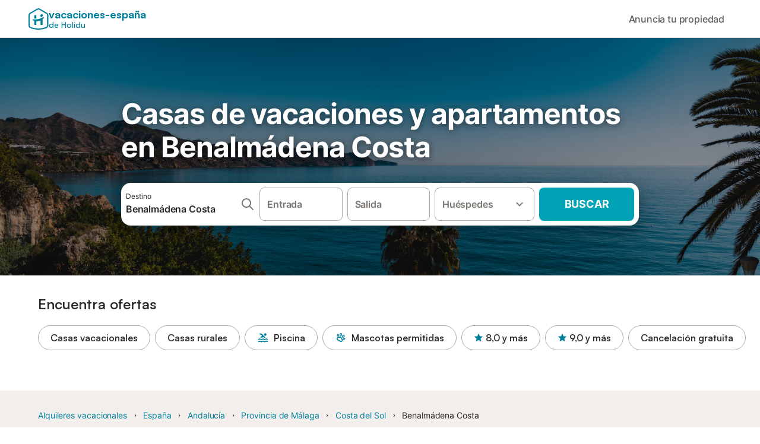

--- FILE ---
content_type: text/html; charset=utf-8
request_url: https://www.vacaciones-espana.es/Benalmadena-Costa/alquiler-vacaciones
body_size: 150279
content:

<!DOCTYPE html>
<html lang="es-ES" dir="ltr" data-page-id="SH_REGION_OFFER_PAGE" data-page-event-action="SH_REGION_OFFER_PAGE" class="is-desktop">
  <head>
    <script>window.renderedAt=1767833997920</script>
    <script src="https://cdnjs.cloudflare.com/polyfill/v3/polyfill.min.js?features=AbortController%2CResizeObserver%2Csmoothscroll%2Ces2020"></script>
    <script defer src="https://cdn.jsdelivr.net/npm/@thumbmarkjs/thumbmarkjs/dist/thumbmark.umd.js"></script>
    <script defer>
      // Thumbmark initialization - deferred to avoid blocking page rendering
      if (typeof ThumbmarkJS !== 'undefined') {
        ThumbmarkJS.getFingerprint().then(
          function(fp) { window.thumbmark = fp }
        );
      }
    </script>
    <script>
      !function(){if('PerformanceLongTaskTiming' in window){var g=window.__tti={e:[]}; g.o=new PerformanceObserver(function(l){g.e=g.e.concat(l.getEntries())}); g.o.observe({entryTypes:['longtask']})}}();
    </script>

    

    <meta charset="utf-8">
    <meta name="referrer" content="origin">
    <meta name="viewport" content="width=device-width, initial-scale=1, minimum-scale=1, maximum-scale=1, viewport-fit=cover">
    <meta name="X-UA-Compatible" content="IE=edge">
    <meta http-equiv="pragma" content="no-cache">
    <meta http-equiv="cache-control" content="no-cache,must-revalidate">
    <meta http-equiv="expires" content="0">
    <meta http-equiv="x-dns-prefetch-control" content="on">
    <meta property="og:type" content="website">
    <meta name="format-detection" content="telephone=no">

    <link rel="home" href="/">

    

    <meta name="author" content="Spain holiday online rentals S.L."><meta name="copyright" content="Vacaciones-España.es"><meta  content="Vacaciones-España.es" itemprop="name"><meta name="twitter:card" content="app"><meta name="twitter:site" content="@holidu"><meta name="twitter:app:name:iphone" content="Holidu"><meta name="twitter:app:id:iphone" content="1102400164"><meta name="twitter:app:url:iphone" content="holidu:&#x2F;&#x2F;"><meta name="twitter:app:id:googleplay" content="com.holidu.holidu"><meta name="p:domain_verify" content="01a1a1e09e216e742cabfce26fbabbe4">

    <link rel="apple-touch-icon" type="" sizes="76x76" href="https://assets.holidu.com/assets/images/favicons/holidu-touch-icon-ipad.png"><link rel="apple-touch-icon" type="" sizes="120x120" href="https://assets.holidu.com/assets/images/favicons/holidu-touch-icon-iphone-retina.png"><link rel="apple-touch-icon" type="" sizes="152x152" href="https://assets.holidu.com/assets/images/favicons/holidu-touch-icon-ipad-retina.png"><link rel="apple-touch-icon" type="" sizes="" href="https://assets.holidu.com/assets/images/favicons/holidu-touch-icon-iphone.png"><link rel="icon" type="" sizes="" href="https://assets.holidu.com/assets/images/favicons/holidu-touch-icon-ipad-retina.png">

    <link rel="preconnect" crossorigin="" href="https://www.google-analytics.com" />
    <link rel="preconnect" crossorigin="" href="https://api.holidu.com" />
    <link rel="preconnect" crossorigin="" href="https://www.googletagmanager.com" />
    <link rel="preconnect" crossorigin="" href="https://cdn.taboola.com" />
    <link rel="preconnect" crossorigin="" href="https://bat.bing.com" />
    <link rel="preconnect" crossorigin="" href="https://connect.facebook.net" />
    <link rel="preconnect" crossorigin="" href="https://assets.holidu.com" />
    <link rel="preconnect" crossorigin="" href="https://static.holidu.com" />

    
    <script>
        window.process = window.process || {};
        window.process.env = window.process.env || {};
        window.process.env.IS_CLIENT = true;
    </script>
    <link data-rh="true" rel="preload" as="image" href="https://assets.holidu.com/spainholiday/static/img/masthead.png" type="image/webp" data-should-be-placed-higher="true"/>
    <link href='https://assets.holidu.com/assets/styles/index.v4.1843.0.css' rel='stylesheet' type='text/css'>
    <link href='https://assets.holidu.com/assets/styles/tailwind.v4.1843.0.css' rel='stylesheet' type='text/css'><link href='https://assets.holidu.com/assets/styles/spainholiday.v4.1843.0.css' rel='stylesheet' type='text/css'>

    <title data-rh="true">Alquiler de casas de vacaciones increíbles en Benalmadena Costa: Reserva aquí</title>
    
    <meta data-rh="true" name="application-name" content="Alquiler de casas de vacaciones increíbles en Benalmadena Costa: Reserva aquí"/><meta data-rh="true" name="robots" content="index, follow"/><meta data-rh="true" name="description" content="Encuentra casas de vacaciones, villas y apartamentos increíbles en Benalmadena Costa. El mejor precio y calidad. ¡No lo pienses más, reserva hoy mismo y haz las maletas!"/><meta data-rh="true" property="og:title" content="Alquiler de casas de vacaciones increíbles en Benalmadena Costa: Reserva aquí"/><meta data-rh="true" property="og:image" content="https://static.holidu.com/region/390/l/18194.jpg"/><meta data-rh="true" property="og:description" content="Encuentra casas de vacaciones, villas y apartamentos increíbles en Benalmadena Costa. El mejor precio y calidad. ¡No lo pienses más, reserva hoy mismo y haz las maletas!"/><meta data-rh="true" name="twitter:title" content="Alquiler de casas de vacaciones increíbles en Benalmadena Costa: Reserva aquí"/><meta data-rh="true" name="twitter:description" content="Encuentra casas de vacaciones, villas y apartamentos increíbles en Benalmadena Costa. El mejor precio y calidad. ¡No lo pienses más, reserva hoy mismo y haz las maletas!"/><meta data-rh="true" name="twitter:image" content="https://static.holidu.com/region/390/l/18194.jpg"/>
    <link data-rh="true" rel="canonical" href="https://www.vacaciones-espana.es/Benalmadena-Costa/alquiler-vacaciones"/><link data-rh="true" rel="alternate" hrefLang="es-ES" href="https://www.vacaciones-espana.es/Benalmadena-Costa/alquiler-vacaciones"/><link data-rh="true" rel="alternate" hrefLang="da-DK" href="https://www.feriebolig-spanien.dk/Benalmadena-Costa/ferieboliger"/><link data-rh="true" rel="alternate" hrefLang="fr-FR" href="https://www.vacancesespagne.fr/Benalmadena-Costa/locations-vacances"/><link data-rh="true" rel="alternate" hrefLang="pt-PT" href="https://www.ferias-espanha.pt/benalmadena-costa/casas-ferias"/><link data-rh="true" rel="alternate" hrefLang="nl-NL" href="https://www.vakantiehuizenspanje.nl/Benalmadena-Costa/huurvakantiehuis"/><link data-rh="true" rel="alternate" hrefLang="nb-NO" href="https://www.feriebolig-spania.no/Benalmadena-Costa/ferieboliger"/><link data-rh="true" rel="alternate" hrefLang="it-IT" href="https://www.affittivacanze-spagna.it/Benalmadena-Costa/affitti-vacanze"/><link data-rh="true" rel="alternate" hrefLang="en-GB" href="https://www.spain-holiday.com/Benalmadena-Costa/holiday-rentals"/><link data-rh="true" rel="alternate" hrefLang="sv-SE" href="https://www.semesterbostad-spanien.se/Benalmadena-Costa/semesterboende"/><link data-rh="true" rel="preload" as="image" href="https://assets.holidu.com/spainholiday/static/img/masthead.png" type="image/webp" media data-should-be-placed-higher="true"/>
    
  

    

    
      <link rel="preload" href="https://assets.holidu.com/assets/fonts/Optimised/Inter-Regular-Latin.woff2" as="font" type="font/woff2" crossorigin>
      <link rel="preload" href="https://assets.holidu.com/assets/fonts/Optimised/Satoshi-Variable.woff2" as="font" type="font/woff2" crossorigin>
      <script type="text/javascript">

      /**
      * Loads fonts asynchronously and adds CSS classes to the document's root element
      * based on the loading status of the fonts.
      * If the fonts have already been loaded, adds 'FullyLoadedFont' class.
      * If the fonts have not been loaded, loads the fonts and adds 'FastLoadedFont' class
      * during the initial loading and 'FullyLoadedFont' class once all fonts are loaded.
      * Based on https://css-tricks.com/the-best-font-loading-strategies-and-how-to-execute-them/#loading-fonts-with-self-hosted-fonts
      */
      function loadFonts () {
        if (sessionStorage.fontsLoaded) {
          document.documentElement.classList.add('FullyLoadedFont')
          return
        }

        if ('fonts' in document) {
          document.fonts.load('1em InterInitial')
          .then(() => {
            document.documentElement.classList.add('FastLoadedFont')

            // Load critical font weights immediately:
            // - Inter 400 (body text) and 700 (headings)
            // - Satoshi 700 (bold titles, most common above the fold)
            // Variable fonts provide access to all weights, but loading the most common weight ensures it's prioritized
            Promise.all([
              document.fonts.load('400 1em Inter'),
              document.fonts.load('700 1em Inter'),
              document.fonts.load('700 1em Satoshi'), // Bold titles (most common above the fold)
            ]).then(() => {
              document.documentElement.classList.remove('FastLoadedFont')
              document.documentElement.classList.add('FullyLoadedFont')

              sessionStorage.fontsLoaded = true

              // Load non-critical font weights lazily (after initial render)
              // These are used in below-the-fold content or less critical UI elements
              Promise.all([
                document.fonts.load('500 1em Inter'),
                document.fonts.load('600 1em Inter'),
                // Satoshi variable font already provides access to all weights via 700,
                // but load 600 (semibold) explicitly if needed for specific title styles
                document.fonts.load('600 1em Satoshi'),
              ]).catch(() => {
                // Silently fail if fonts can't be loaded
              })
            })
          })
        }
      }

      loadFonts()
      </script>
    

    

    
    <style>
      
    .is-hidden-on-whitelabel {
      display: none;
    }

    .keep-blue {
      color: #00809d;
    }

    .keep-links-blue a {
      color: #00809d;
    }

    .keep-links-blue span.clickable {
      color: #00809d;
    }

    .WL--AppBanner {
      display: none;
    }
  
      .is-hidden-on-eb-whitelabel {
        display: none;
      }
    
      html[data-page-id='SEARCH_PAGE'] .WL--Navbar {
        display: flex;
        border-bottom: none;
      }
    
    .WL--Navbar-AccountFeature {
      display: none;
    }
  
  .WL--Navbar {
    background: white;
    box-shadow: none;
    border-bottom: 1px solid #dadada;
  }

  .WL--Navbar--CurrentSearchDetails,
  .WL--Navbar--ContactInfo,
  .WL--Navbar--ContactInfo > a {
    color: #1d1d1d;
  }

  .WL--Navbar-BackButton svg > path {
    fill: #1d1d1d;
  }

  .WL--Navbar-HelpButton {
    color: #1d1d1d;
  }

  .WL--Navbar-HelpButton svg path[fill='currentColor'] {
    fill: #1d1d1d;
  }

  .WL--Navbar-BurgerMenu {
    fill: #1d1d1d;
  }

  .WL--Navbar-BurgerMenu svg > path {
    fill: #1d1d1d;
  }

  .WL--petsAllowedLabel {
    color: #1d1d1d !important;
  }

  .WL--petsAllowedCheckbox rect {
    stroke: #646464 !important;
  }

      .WL--StickySearch--Logo--Cooperation,
      .WL--StickySearch--Logo--Custom {
        display: none;
      }
    
    </style>

    
    <style>
      :root {
        --color-primary: #00809D;--color-primary-rgb: 0,128,157;--color-primary-transparent: #00809D33;--color-primary-half-transparent: #00809D1A;--color-primary-dark: #024251;--color-primary-dark-rgb: 2,66,81;--color-cta: #00A2B5;--color-cta-rgb: 0,162,181;--color-cta-active: #008291;--color-cta-text: #FFFFFF;
      }
    </style>
  </head>

  <body>

    

    <main id="main">
      
      <div id="root"><div class="WL--Navbar flex w-full items-center justify-center z-VisibilityNavbar bg-primary h-xxl4"><div class="flex max-w-xl items-center justify-between md:px-m lg2:px-xxl3 w-full"><a class="cursor-pointer" href="/"><div class="flex min-w-0 items-center gap-xs whitespace-nowrap"><svg viewBox="0 0 47 50" fill="none" xmlns="http://www.w3.org/2000/svg" class="h-[2rem] shrink-0 text-petrol md:h-[2.25rem] md:w-[2.115rem]"><path d="M32.4519 18.8654C31.2164 20.2553 29.2431 20.5567 28.0591 19.552C26.8751 18.5472 26.9093 16.6048 28.1449 15.2149C29.3804 13.825 31.3538 13.5236 32.5377 14.5283C33.7217 15.5331 33.6874 17.4755 32.4519 18.8654Z" class="fill-current"></path><path d="M18.2759 24.0496V16.5399C18.2759 16.3593 18.2042 16.1862 18.0766 16.0586C17.949 15.931 17.7759 15.8593 17.5953 15.8593H14.1497C14.0603 15.8593 13.9718 15.8769 13.8893 15.9111C13.8067 15.9453 13.7317 15.9954 13.6685 16.0586C13.6053 16.1218 13.5551 16.1968 13.5209 16.2794C13.4867 16.362 13.4691 16.4505 13.4691 16.5399V24.0477C15.0693 24.1634 16.6757 24.164 18.2759 24.0496Z" class="fill-current"></path><path d="M35.1579 20.3492C35.2178 20.3933 35.2679 20.4492 35.3053 20.5135L35.878 21.5055C35.9449 21.6202 35.9767 21.7521 35.9692 21.8847C35.9618 22.0174 35.9155 22.1449 35.8362 22.2514C34.9188 23.4661 33.8679 24.5739 32.7031 25.5539V38.2619C32.7031 38.3513 32.6855 38.4398 32.6513 38.5223C32.6171 38.6049 32.567 38.6799 32.5038 38.7431C32.4406 38.8063 32.3656 38.8565 32.283 38.8907C32.2004 38.9249 32.1119 38.9425 32.0226 38.9425H28.5769C28.3964 38.9425 28.2233 38.8708 28.0957 38.7431C27.968 38.6155 27.8963 38.4424 27.8963 38.2619V28.5593C24.8756 29.8985 21.5716 30.4736 18.276 30.2339V38.2619C18.276 38.3513 18.2584 38.4398 18.2242 38.5224C18.19 38.6049 18.1398 38.68 18.0766 38.7432C18.0134 38.8064 17.9384 38.8565 17.8558 38.8907C17.7733 38.9249 17.6848 38.9425 17.5954 38.9425H14.1498C13.9693 38.9425 13.7961 38.8708 13.6685 38.7432C13.5409 38.6155 13.4692 38.4424 13.4692 38.2619V29.2982C12.2665 28.9067 11.1036 28.4025 9.99578 27.7923C9.91618 27.7486 9.8461 27.6894 9.78965 27.6182C9.7332 27.5471 9.69151 27.4654 9.66702 27.3779C9.64253 27.2904 9.63573 27.199 9.64702 27.1088C9.65832 27.0187 9.68748 26.9318 9.73279 26.853L10.2572 25.9447C10.3258 25.8265 10.4284 25.7317 10.5516 25.6726C10.6748 25.6135 10.813 25.5929 10.9481 25.6134C19.161 26.8246 27.5483 24.9967 34.5326 20.3365C34.5942 20.2949 34.6636 20.2664 34.7367 20.2527C34.8098 20.2391 34.8849 20.2406 34.9574 20.2572C35.0298 20.2738 35.0981 20.3051 35.1579 20.3492Z" class="fill-current"></path><path fill-rule="evenodd" clip-rule="evenodd" d="M26.6131 0.984149L42.6539 10.2452C44.893 11.538 46.1769 13.6867 46.1762 16.1403L46.1706 40.1068C46.1697 42.8355 44.6074 45.194 42.0932 46.2623C30.3644 51.2458 15.7984 51.2457 4.08114 46.2631C1.56795 45.1944 0.00648322 42.8361 0.00580897 40.1084L1.39896e-07 16.1403C-0.000489333 13.6865 1.28349 11.538 3.52248 10.2452L19.5631 0.984149C21.8361 -0.327884 24.3398 -0.328216 26.6131 0.984149ZM40.9633 43.603C42.4142 42.9866 43.2808 41.6792 43.2813 40.106L43.2869 16.1396C43.2873 14.7054 42.5689 13.5323 41.2093 12.7474L25.1685 3.48637C23.7686 2.67805 22.4071 2.67834 21.0077 3.48637L4.96713 12.7474C3.60748 13.5323 2.88896 14.7054 2.88929 16.1396L2.8951 40.1078C2.89543 41.6804 3.76148 42.9874 5.21176 43.6042C16.2329 48.291 29.9321 48.2902 40.9633 43.603Z" class="fill-current"></path></svg><div class="flex h-[1.75rem] min-w-0 shrink-0 flex-col items-start font-satoshi text-petrol md:h-[2.25rem]"><span class="select-none text-[0.875rem] font-[750] leading-tight -tracking-base md:text-[1.125rem] md:leading-[1.25rem] md:-tracking-xs" translate="no">vacaciones-españa</span><span class="select-none text-[0.75rem] font-medium leading-3 -tracking-base md:text-[0.875rem] md:leading-4 md:-tracking-xs" translate="no">de Holidu</span></div></div></a><div class="flex items-center gap-x-xxs"><form action="/redirect/prg" target="_blank" class="hidden" method="POST"><input name="to" type="hidden" value="L3BhcnRuZXJz"/></form><a class="WL--Navbar-PartnersLink p-s text-base font-medium cursor-pointer relative rounded-big flex-shrink-0 text-gray-700 hover:bg-gray-100 hover:text-grey-black active:bg-gray-200 active:text-grey-black" tabindex="0">Anuncia tu propiedad</a><div class="flex gap-x-xxs"><div><button class="WL--Navbar-AccountFeature ring-offset-primary p-s tw-reset-button flex cursor-pointer rounded-big lg:items-center text-gray-700 hover:bg-gray-100 hover:text-gray-black active:bg-gray-200 active:text-gray-black ring-offset-white-100" data-testid="Navbar__DropdownLink-Account"><svg viewBox="0 0 24 24" fill="none" xmlns="http://www.w3.org/2000/svg" class="mr-xxs h-xl w-xl"><path d="M5.85 17.1C6.7 16.45 7.65 15.9375 8.7 15.5625C9.75 15.1875 10.85 15 12 15C13.15 15 14.25 15.1875 15.3 15.5625C16.35 15.9375 17.3 16.45 18.15 17.1C18.7333 16.4167 19.1875 15.6417 19.5125 14.775C19.8375 13.9083 20 12.9833 20 12C20 9.78333 19.2208 7.89583 17.6625 6.3375C16.1042 4.77917 14.2167 4 12 4C9.78333 4 7.89583 4.77917 6.3375 6.3375C4.77917 7.89583 4 9.78333 4 12C4 12.9833 4.1625 13.9083 4.4875 14.775C4.8125 15.6417 5.26667 16.4167 5.85 17.1ZM12 13C11.0167 13 10.1875 12.6625 9.5125 11.9875C8.8375 11.3125 8.5 10.4833 8.5 9.5C8.5 8.51667 8.8375 7.6875 9.5125 7.0125C10.1875 6.3375 11.0167 6 12 6C12.9833 6 13.8125 6.3375 14.4875 7.0125C15.1625 7.6875 15.5 8.51667 15.5 9.5C15.5 10.4833 15.1625 11.3125 14.4875 11.9875C13.8125 12.6625 12.9833 13 12 13ZM12 22C10.6167 22 9.31667 21.7375 8.1 21.2125C6.88333 20.6875 5.825 19.975 4.925 19.075C4.025 18.175 3.3125 17.1167 2.7875 15.9C2.2625 14.6833 2 13.3833 2 12C2 10.6167 2.2625 9.31667 2.7875 8.1C3.3125 6.88333 4.025 5.825 4.925 4.925C5.825 4.025 6.88333 3.3125 8.1 2.7875C9.31667 2.2625 10.6167 2 12 2C13.3833 2 14.6833 2.2625 15.9 2.7875C17.1167 3.3125 18.175 4.025 19.075 4.925C19.975 5.825 20.6875 6.88333 21.2125 8.1C21.7375 9.31667 22 10.6167 22 12C22 13.3833 21.7375 14.6833 21.2125 15.9C20.6875 17.1167 19.975 18.175 19.075 19.075C18.175 19.975 17.1167 20.6875 15.9 21.2125C14.6833 21.7375 13.3833 22 12 22ZM12 20C12.8833 20 13.7167 19.8708 14.5 19.6125C15.2833 19.3542 16 18.9833 16.65 18.5C16 18.0167 15.2833 17.6458 14.5 17.3875C13.7167 17.1292 12.8833 17 12 17C11.1167 17 10.2833 17.1292 9.5 17.3875C8.71667 17.6458 8 18.0167 7.35 18.5C8 18.9833 8.71667 19.3542 9.5 19.6125C10.2833 19.8708 11.1167 20 12 20ZM12 11C12.4333 11 12.7917 10.8583 13.075 10.575C13.3583 10.2917 13.5 9.93333 13.5 9.5C13.5 9.06667 13.3583 8.70833 13.075 8.425C12.7917 8.14167 12.4333 8 12 8C11.5667 8 11.2083 8.14167 10.925 8.425C10.6417 8.70833 10.5 9.06667 10.5 9.5C10.5 9.93333 10.6417 10.2917 10.925 10.575C11.2083 10.8583 11.5667 11 12 11Z" fill="currentColor"></path></svg><span class="font-medium">Cuenta</span></button></div></div></div></div></div><div data-testid="Masthead" class="relative z-SeoPageMastHead mb-xxl flex w-full flex-col min-h-[24rem] md:min-h-[25rem] max-h-[90rem]"><picture><source srcSet="https://assets.holidu.com/spainholiday/static/img/masthead.png" type="image/webp" media="(min-width: 48rem)"/><source srcSet="https://assets.holidu.com/spainholiday/static/img/masthead.png" type="image/jpeg" media="(min-width: 48rem)"/><source srcSet="https://assets.holidu.com/spainholiday/static/img/masthead.png" type="image/webp"/><source srcSet="https://assets.holidu.com/spainholiday/static/img/masthead.png" type="image/jpeg"/><img alt="Casas de vacaciones y apartamentos en Benalmádena Costa" data-testid="Masthead__Image" class="absolute inset-0 h-full w-full object-cover backdrop-blur-xl" importance="high" fetchpriority="high" src="https://assets.holidu.com/spainholiday/static/img/masthead.png"/></picture><div class="absolute inset-0 bg-gradient-to-b from-black-30 via-transparent to-transparent"></div><header class="relative flex flex-col items-center leading-tight flex-1 bg-black-30 justify-center"><div class="flex flex-col items-center justify-center p-m sm:px-xxl sm:py-0 w-full max-w-[30.5rem] md:w-[42.5rem] md:max-w-xl lg:w-[58.5rem]"><h1 class="mt-0 text-3xl leading-tight text-white-100 sm:text-5xl md:mt-m md:text-6xl seo-masthead-title-shadow w-full" data-testid="Masthead__Title">Casas de vacaciones y apartamentos en Benalmádena Costa</h1><form action="/redirect/prg" target="_blank" method="POST" class="relative SearchBarWrapper w-full lg:h-18 z-1 mx-auto my-0 rounded-xxl bg-white-100 p-xs shadow-800"><input name="to" type="hidden" value="L3MvQmVuYWxtJUMzJUExZGVuYS1Db3N0YS0tRXNwYSVDMyVCMWE="/><button type="submit" class="absolute inset-0 z-10 cursor-pointer"></button><div class="relative flex min-h-[3.25rem] w-full h-full flex-col space-y-xs lg:flex-row lg:space-x-xs lg:space-y-0 lg:max-w-none" role="presentation"><form data-testid="SearchBarDesktop__SearchField__Form" action="/redirect/s" autoComplete="off" class="relative z-SearchOverlayBanner flex bg-white-100 transition-colors hover:bg-gray-50 h-14 flex-grow rounded-big border border-solid border-gray-400 px-s py-xs hover:border-black-50 lg:h-full" id="searchBarForm" method="GET" role="presentation"><div class="flex w-full items-center justify-between"><div class="flex w-0 flex-grow flex-col"><div class="flex items-center text-xs text-grey-black">Destino</div><input class="flex-grow overflow-ellipsis border-none pl-0 focus-visible:ring-0 text-base font-semibold placeholder:text-gray-600 placeholder:opacity-100" placeholder="¿A dónde quieres viajar?" type="text" data-testid="Searchbar__DestinationInput" value="Benalmádena Costa"/></div><button class="pointer-events-auto flex h-full cursor-pointer items-center px-0 focus-within:ring-0" type="button" tabindex="-1"><svg viewBox="0 0 24 24" fill="none" xmlns="http://www.w3.org/2000/svg" class="h-xl w-xl text-gray-600"><path fill-rule="evenodd" clip-rule="evenodd" d="M10 4C6.68629 4 4 6.68629 4 10C4 13.3137 6.68629 16 10 16C13.3137 16 16 13.3137 16 10C16 6.68629 13.3137 4 10 4ZM2 10C2 5.58172 5.58172 2 10 2C14.4183 2 18 5.58172 18 10C18 11.8487 17.3729 13.551 16.3199 14.9056L21.7071 20.2929C22.0976 20.6834 22.0976 21.3166 21.7071 21.7071C21.3166 22.0976 20.6834 22.0976 20.2929 21.7071L14.9056 16.3199C13.551 17.3729 11.8487 18 10 18C5.58172 18 2 14.4183 2 10Z" fill="currentColor"></path></svg></button><button class="border-rounded-full focus-within:border-4 focus-within:border-grey-black focus-within:ring-0 hidden" type="button" aria-label="Eliminar entrada"><div class="flex h-xl w-xl items-center justify-center rounded-full bg-gray-300 p-px"><svg viewBox="0 0 24 24" fill="none" xmlns="http://www.w3.org/2000/svg" class="h-full w-full text-white-100"><path fill-rule="evenodd" clip-rule="evenodd" d="M18.3 5.71C17.91 5.32 17.28 5.32 16.89 5.71L12 10.59L7.10997 5.7C6.71997 5.31 6.08997 5.31 5.69997 5.7C5.30997 6.09 5.30997 6.72 5.69997 7.11L10.59 12L5.69997 16.89C5.30997 17.28 5.30997 17.91 5.69997 18.3C6.08997 18.69 6.71997 18.69 7.10997 18.3L12 13.41L16.89 18.3C17.28 18.69 17.91 18.69 18.3 18.3C18.69 17.91 18.69 17.28 18.3 16.89L13.41 12L18.3 7.11C18.68 6.73 18.68 6.09 18.3 5.71Z" fill="currentColor"></path></svg></div></button></div></form><div class="relative flex min-w-[17.8rem] h-14 lg:h-auto lg:flex-shrink-0"><div class="flex flex-grow h-full space-x-xs"><div class="flex-grow"><div class="tw-reset-button flex h-full w-full flex-col rounded relative w-auto min-w-full"><div class="relative h-0 w-full flex-1"><div class="absolute bottom-0 left-0 right-0 top-0"><button data-testid="Searchbar__CalendarInput" class="tw-reset-button relative box-border block h-full w-full cursor-pointer focus-within:!border-2 focus-within:!border-grey-black focus-within:ring-0 bg-white-100 transition-colors hover:bg-gray-50 rounded-big border-solid px-s outline outline-1 outline-offset-0 outline-white-100 border border-gray-400 hover:border-black-50 text-gray-600"><div class="box-border flex h-full w-full flex-col items-start justify-center" data-testid="Searchbar__OpenCalendarButton"><div class="flex items-center font-semibold">Entrada</div></div></button></div><div class="font-medium mx-xs invisible whitespace-nowrap">dom, 28 mar ±3|</div></div></div></div><div class="flex-grow"><div class="tw-reset-button flex h-full w-full flex-col rounded relative w-auto min-w-full"><div class="relative h-0 w-full flex-1"><div class="absolute bottom-0 left-0 right-0 top-0"><button data-testid="Searchbar__CalendarInput" class="tw-reset-button relative box-border block h-full w-full cursor-pointer focus-within:!border-2 focus-within:!border-grey-black focus-within:ring-0 bg-white-100 transition-colors hover:bg-gray-50 rounded-big border-solid px-s outline outline-1 outline-offset-0 outline-white-100 border border-gray-400 hover:border-black-50 text-gray-600"><div class="box-border flex h-full w-full flex-col items-start justify-center" data-testid="Searchbar__OpenCalendarButton"><div class="flex items-center font-semibold">Salida</div></div></button></div><div class="font-medium mx-xs invisible whitespace-nowrap">dom, 28 mar ±3|</div></div></div></div></div></div><div class="relative h-14 w-full lg:h-auto lg:w-[10.5rem] lg:flex-shrink-0"><button data-testid="Searchbar__PersonPickerInput" class="tw-reset-button relative box-border block h-full w-full cursor-pointer focus-within:!border-2 focus-within:!border-grey-black focus-within:ring-0 bg-white-100 transition-colors hover:bg-gray-50 rounded-big border-solid px-s outline outline-1 outline-offset-0 outline-white-100 border border-gray-400 hover:border-black-50 text-gray-600 pr-xl"><div class="absolute right-s top-1/2 -translate-y-1/2 text-gray-600 transition-all duration-100"><svg viewBox="0 0 24 24" fill="none" xmlns="http://www.w3.org/2000/svg" class="w-xl h-xl"><path fill-rule="evenodd" clip-rule="evenodd" d="M8.11997 9.29006L12 13.1701L15.88 9.29006C16.27 8.90006 16.9 8.90006 17.29 9.29006C17.68 9.68006 17.68 10.3101 17.29 10.7001L12.7 15.2901C12.31 15.6801 11.68 15.6801 11.29 15.2901L6.69997 10.7001C6.30997 10.3101 6.30997 9.68006 6.69997 9.29006C7.08997 8.91006 7.72997 8.90006 8.11997 9.29006Z" fill="currentColor"></path></svg></div><div class="flex items-center overflow-hidden"><div class="text-gray-600 text-base flex flex-col font-semibold"><span class="overflow-hidden text-ellipsis whitespace-nowrap">Huéspedes</span></div></div></button></div><button class="WL--SearchButton cursor-pointer font-bold uppercase tracking-[0.016rem] text-cta-text h-14 min-w-[10rem] rounded-big text-lg lg:h-full transition-colors bg-cta hover:bg-cta-active" form="searchBarForm" type="submit" data-testid="Searchbar__SearchButton">Buscar</button></div></form></div></header></div><div class="!my-0" data-testid="SelectDatesCTAAnchor"></div><section class="w-full mb-xxl3 lg:mb-xxl4"><div class="w-full max-w-xl px-m md:px-xxl lg2:px-xxl4 mx-auto"><h2 class="font-bold text-grey-black text-title-xl md:text-title-2xl font-semibold mb-m mt-0" data-testid="QuickFilters__Title">Encuentra ofertas</h2><div class="no-scrollbar -mx-m flex flex-nowrap overflow-x-scroll md:-mx-xxl lg2:m-0 lg2:overflow-visible"><form action="/redirect/prg" target="_blank" class="hidden" method="POST"><input name="to" type="hidden" value="L3MvQmVuYWxtJUMzJUExZGVuYS1Db3N0YS0tRXNwYSVDMyVCMWE/cHJvcGVydHlUeXBlPVZBQ0FUSU9OX0hPTUU="/></form><a class="m-xxs flex items-center rounded-full text-grey-black whitespace-nowrap px-l py-xs transition-all bg-transparent hover:bg-primary-lightest border border-solid border-gray-400 hover:border-primary first-of-type:ml-m last-of-type:mr-m md:first-of-type:ml-xxl md:last-of-type:mr-xxl lg2:first-of-type:ml-0 lg2:last-of-type:mr-0 text-title-base font-semibold" data-testid="QuickFilters__Filter" tabindex="0">Casas vacacionales</a><form action="/redirect/prg" target="_blank" class="hidden" method="POST"><input name="to" type="hidden" value="L3MvQmVuYWxtJUMzJUExZGVuYS1Db3N0YS0tRXNwYSVDMyVCMWE/cHJvcGVydHlUeXBlPUFHUklUT1VSSVNN"/></form><a class="m-xxs flex items-center rounded-full text-grey-black whitespace-nowrap px-l py-xs transition-all bg-transparent hover:bg-primary-lightest border border-solid border-gray-400 hover:border-primary first-of-type:ml-m last-of-type:mr-m md:first-of-type:ml-xxl md:last-of-type:mr-xxl lg2:first-of-type:ml-0 lg2:last-of-type:mr-0 text-title-base font-semibold" data-testid="QuickFilters__Filter" tabindex="0">Casas rurales</a><form action="/redirect/prg" target="_blank" class="hidden" method="POST"><input name="to" type="hidden" value="L3MvQmVuYWxtJUMzJUExZGVuYS1Db3N0YS0tRXNwYSVDMyVCMWE/YW1lbml0aWVzPVBPT0w="/></form><a class="m-xxs flex items-center rounded-full text-grey-black whitespace-nowrap px-l py-xs transition-all bg-transparent hover:bg-primary-lightest border border-solid border-gray-400 hover:border-primary first-of-type:ml-m last-of-type:mr-m md:first-of-type:ml-xxl md:last-of-type:mr-xxl lg2:first-of-type:ml-0 lg2:last-of-type:mr-0 text-title-base font-semibold" data-testid="QuickFilters__Filter" tabindex="0"><span class="mr-xs flex items-center text-primary"><svg viewBox="0 0 24 24" fill="none" xmlns="http://www.w3.org/2000/svg" class="h-l w-l"><path fill-rule="evenodd" clip-rule="evenodd" d="M6.11 5.56C7.3 5.7 8.14 6.14 9 7L10 8L6.75 11.25C7.06 11.37 7.31 11.52 7.52 11.64C7.89 11.87 8.11 12 8.67 12C9.23 12 9.45 11.87 9.82 11.64C10.28 11.37 10.9 11 12.01 11C13.12 11 13.74 11.37 14.19 11.64C14.56 11.86 14.79 12 15.34 12C15.89 12 16.12 11.87 16.49 11.64C16.61 11.57 16.75 11.49 16.9 11.41L10.48 5C9.22 3.74 8.04 3.2 6.3 3.05C5.6 2.99 5 3.56 5 4.26V4.35C5 4.98 5.49 5.48 6.11 5.56ZM21.35 18.91C21.18 18.85 21.03 18.76 20.85 18.64C20.4 18.37 19.78 18 18.67 18C17.56 18 16.94 18.37 16.49 18.64C16.12 18.87 15.89 19 15.34 19C14.79 19 14.56 18.86 14.19 18.64C13.74 18.37 13.12 18 12.01 18C10.9 18 10.28 18.37 9.82 18.64C9.45 18.87 9.23 19 8.67 19C8.11 19 7.89 18.87 7.52 18.64C7.07 18.37 6.45 18 5.34 18C4.23 18 3.61 18.37 3.15 18.64C2.97 18.75 2.82 18.84 2.65 18.91C2.27 19.04 2 19.36 2 19.76V19.88C2 20.55 2.66 21.01 3.3 20.79C3.67 20.66 3.95 20.49 4.19 20.35C4.56 20.13 4.79 20 5.34 20C5.89 20 6.12 20.13 6.49 20.36C6.94 20.63 7.56 21 8.67 21C9.78 21 10.4 20.63 10.86 20.36C11.23 20.13 11.45 20 12.01 20C12.56 20 12.79 20.14 13.16 20.36C13.61 20.63 14.23 21 15.34 21C16.45 21 17.06 20.63 17.52 20.36C17.89 20.13 18.11 20 18.67 20C19.22 20 19.45 20.14 19.82 20.36C20.05 20.5 20.33 20.67 20.7 20.8C21.33 21.02 22 20.56 22 19.89V19.77C22 19.36 21.73 19.04 21.35 18.91ZM18.65 13.5C19.76 13.5 20.38 13.87 20.83 14.14C21.02 14.25 21.17 14.34 21.34 14.4C21.71 14.54 21.98 14.86 21.98 15.26V15.38C21.98 16.05 21.3 16.52 20.67 16.29C20.32 16.16 20.05 16 19.82 15.86C19.45 15.64 19.22 15.5 18.67 15.5C18.11 15.5 17.89 15.63 17.52 15.86C17.07 16.13 16.45 16.5 15.34 16.5C14.23 16.5 13.61 16.13 13.16 15.86C12.79 15.64 12.56 15.5 12.01 15.5C11.45 15.5 11.23 15.63 10.86 15.86C10.41 16.13 9.79 16.5 8.68 16.5C7.57 16.5 6.95 16.13 6.5 15.86C6.13 15.64 5.9 15.5 5.35 15.5C4.8 15.5 4.57 15.63 4.2 15.86C3.92 16.02 3.58 16.22 3.11 16.35C2.55 16.51 2 16.07 2 15.49V15.26C2 14.86 2.27 14.54 2.65 14.41C2.82 14.34 2.97 14.25 3.15 14.14C3.6 13.87 4.22 13.5 5.33 13.5C6.44 13.5 7.06 13.87 7.51 14.14C7.88 14.36 8.11 14.5 8.66 14.5C9.22 14.5 9.44 14.37 9.81 14.14C10.26 13.87 10.88 13.5 11.99 13.5C13.1 13.5 13.72 13.87 14.17 14.14C14.54 14.36 14.77 14.5 15.32 14.5C15.87 14.5 16.1 14.37 16.47 14.14C16.92 13.87 17.54 13.5 18.65 13.5ZM16.5 3C17.8807 3 19 4.11929 19 5.5C19 6.88071 17.8807 8 16.5 8C15.1193 8 14 6.88071 14 5.5C14 4.11929 15.1193 3 16.5 3Z" fill="currentColor"></path></svg></span>Piscina</a><form action="/redirect/prg" target="_blank" class="hidden" method="POST"><input name="to" type="hidden" value="L3MvQmVuYWxtJUMzJUExZGVuYS1Db3N0YS0tRXNwYSVDMyVCMWE/YW1lbml0aWVzPVBFVFNfQUxMT1dFRA=="/></form><a class="m-xxs flex items-center rounded-full text-grey-black whitespace-nowrap px-l py-xs transition-all bg-transparent hover:bg-primary-lightest border border-solid border-gray-400 hover:border-primary first-of-type:ml-m last-of-type:mr-m md:first-of-type:ml-xxl md:last-of-type:mr-xxl lg2:first-of-type:ml-0 lg2:last-of-type:mr-0 text-title-base font-semibold" data-testid="QuickFilters__Filter" tabindex="0"><span class="mr-xs flex items-center text-primary"><svg viewBox="0 0 24 24" fill="none" xmlns="http://www.w3.org/2000/svg" class="h-l w-l"><path fill-rule="evenodd" clip-rule="evenodd" d="M10.7972 3.07898C11.3366 2.60398 12.074 2.29623 12.8478 2.50357C13.6216 2.71091 14.1065 3.34617 14.336 4.02719C14.5677 4.71437 14.5793 5.53621 14.363 6.34368C14.1466 7.15115 13.7256 7.85703 13.1814 8.33633C12.6421 8.81133 11.9046 9.11908 11.1308 8.91174C10.357 8.7044 9.87217 8.06914 9.64261 7.38812C9.41097 6.70094 9.39928 5.8791 9.61564 5.07163C9.832 4.26416 10.253 3.55828 10.7972 3.07898ZM11.7887 4.20464C11.4955 4.46286 11.2151 4.89786 11.0645 5.45986C10.9139 6.02186 10.9392 6.53876 11.064 6.90898C11.1909 7.28534 11.382 7.42613 11.519 7.46285C11.6561 7.49957 11.8919 7.47318 12.19 7.21067C12.4832 6.95246 12.7635 6.51745 12.9141 5.95545C13.0647 5.39345 13.0394 4.87655 12.9146 4.50633C12.7877 4.12997 12.5967 3.98918 12.4596 3.95246C12.3226 3.91574 12.0867 3.94213 11.7887 4.20464Z" fill="currentColor"></path><path fill-rule="evenodd" clip-rule="evenodd" d="M10.1147 9.87761C11.8954 9.65274 13.6078 10.6414 14.3033 12.2959L15.5789 15.33C15.8622 16.0038 15.9434 16.7455 15.8126 17.4646C15.2912 20.3326 11.8505 21.548 9.64327 19.6439L8.34655 18.5252C8.15596 18.3608 7.93606 18.2338 7.69837 18.151L6.0812 17.5873C3.32859 16.6279 2.66081 13.0405 4.88384 11.1549C5.44126 10.6821 6.12416 10.3816 6.84933 10.29L10.1147 9.87761ZM12.4596 13.071C12.1119 12.2437 11.2556 11.7494 10.3653 11.8619L7.09993 12.2742C6.75961 12.3172 6.43914 12.4582 6.17755 12.6801C5.13432 13.565 5.4477 15.2485 6.73945 15.6988L8.35663 16.2624C8.83199 16.4281 9.2718 16.682 9.65297 17.0109L10.9497 18.1296C11.9855 19.0231 13.6002 18.4528 13.8449 17.1069C13.9062 16.7694 13.8681 16.4213 13.7352 16.1051L12.4596 13.071Z" fill="currentColor"></path><path fill-rule="evenodd" clip-rule="evenodd" d="M19.4636 6.6757C18.9191 6.08816 18.131 5.95596 17.4215 6.07084C16.7057 6.18677 15.9734 6.56006 15.3603 7.12833C14.7472 7.6966 14.3195 8.39847 14.1497 9.10347C13.9814 9.80216 14.0535 10.598 14.598 11.1855C15.1426 11.7731 15.9307 11.9053 16.6401 11.7904C17.356 11.6745 18.0883 11.3012 18.7013 10.7329C19.3144 10.1646 19.7422 9.46278 19.912 8.75778C20.0803 8.05909 20.0082 7.26323 19.4636 6.6757ZM16.38 8.22845C16.8067 7.83293 17.2757 7.61401 17.6613 7.55155C18.0534 7.48806 18.2671 7.59132 18.3635 7.69538C18.46 7.79943 18.5467 8.02034 18.4537 8.40647C18.3622 8.78628 18.1084 9.23728 17.6817 9.63279C17.255 10.0283 16.786 10.2472 16.4004 10.3097C16.0083 10.3732 15.7946 10.2699 15.6981 10.1659C15.6017 10.0618 15.5149 9.8409 15.608 9.45478C15.6995 9.07496 15.9533 8.62396 16.38 8.22845Z" fill="currentColor"></path><path fill-rule="evenodd" clip-rule="evenodd" d="M19.6144 12.2121C20.162 12.3362 20.7276 12.6699 20.9639 13.2973C21.2002 13.9247 20.9952 14.5487 20.6655 15.0031C20.3317 15.4633 19.8187 15.8373 19.2216 16.0622C18.6245 16.2871 17.9923 16.3444 17.4377 16.2187C16.8902 16.0946 16.3246 15.7609 16.0883 15.1335C15.852 14.5061 16.057 13.8822 16.3866 13.4277C16.7205 12.9675 17.2335 12.5935 17.8306 12.3686C18.4277 12.1438 19.0599 12.0865 19.6144 12.2121ZM19.2829 13.675C19.0531 13.6229 18.7209 13.6362 18.3593 13.7724C17.9976 13.9086 17.7392 14.1178 17.6008 14.3085C17.4583 14.5051 17.4902 14.5999 17.4921 14.6048C17.4939 14.6098 17.5325 14.7021 17.7693 14.7558C17.9991 14.8079 18.3313 14.7946 18.6929 14.6584C19.0546 14.5222 19.313 14.3131 19.4514 14.1223C19.5939 13.9258 19.562 13.8309 19.5601 13.826C19.5583 13.8211 19.5197 13.7287 19.2829 13.675Z" fill="currentColor"></path><path fill-rule="evenodd" clip-rule="evenodd" d="M6.79516 9.7683C6.13368 9.87737 5.56186 9.55438 5.18064 9.14226C4.79454 8.72486 4.52806 8.14866 4.42426 7.51913C4.32045 6.8896 4.38784 6.25835 4.61949 5.73909C4.84822 5.2264 5.28608 4.73692 5.94756 4.62785C6.60904 4.51878 7.18087 4.84177 7.56208 5.25389C7.94819 5.67129 8.21466 6.24749 8.31846 6.87702C8.42227 7.50655 8.35488 8.1378 8.12323 8.65706C7.8945 9.16975 7.45664 9.65923 6.79516 9.7683ZM5.90427 7.27509C5.96714 7.65636 6.12177 7.95071 6.28177 8.12368C6.44666 8.30194 6.54594 8.28914 6.55112 8.28828C6.55631 8.28743 6.65444 8.26768 6.75337 8.04592C6.84937 7.83074 6.90131 7.50233 6.83845 7.12106C6.77558 6.73979 6.62095 6.44544 6.46095 6.27247C6.29606 6.09421 6.19678 6.10701 6.1916 6.10787C6.18641 6.10872 6.08828 6.12847 5.98935 6.35023C5.89335 6.56541 5.84141 6.89382 5.90427 7.27509Z" fill="currentColor"></path></svg></span>Mascotas permitidas</a><form action="/redirect/prg" target="_blank" class="hidden" method="POST"><input name="to" type="hidden" value="L3MvQmVuYWxtJUMzJUExZGVuYS1Db3N0YS0tRXNwYSVDMyVCMWE/cmF0aW5nPTgw"/></form><a class="m-xxs flex items-center rounded-full text-grey-black whitespace-nowrap px-l py-xs transition-all bg-transparent hover:bg-primary-lightest border border-solid border-gray-400 hover:border-primary first-of-type:ml-m last-of-type:mr-m md:first-of-type:ml-xxl md:last-of-type:mr-xxl lg2:first-of-type:ml-0 lg2:last-of-type:mr-0 text-title-base font-semibold" data-testid="QuickFilters__Filter" tabindex="0"><div class="flex flex-row items-center"><div class="StarRatingShow-Wrapper inline-flex items-center justify-center text-primary"><svg viewBox="0 0 24 24" fill="none" xmlns="http://www.w3.org/2000/svg" class="h-m w-m"><path fill-rule="evenodd" clip-rule="evenodd" d="M12 2C12.4129 2 12.7834 2.25379 12.9325 2.63883L15.0787 8.18002L21.0526 8.49482C21.4665 8.51663 21.824 8.79149 21.9515 9.18586C22.079 9.58023 21.95 10.0124 21.6272 10.2723L16.9858 14.0097L18.5279 19.7401C18.6354 20.1394 18.486 20.5637 18.1521 20.8076C17.8181 21.0514 17.3685 21.0646 17.0209 20.8408L11.9999 17.6074L6.97909 20.8407C6.63143 21.0646 6.18183 21.0514 5.8479 20.8075C5.51396 20.5636 5.36457 20.1394 5.47203 19.7401L7.0142 14.0097L2.37282 10.2723C2.05 10.0123 1.92099 9.58021 2.04846 9.18583C2.17594 8.79146 2.53348 8.5166 2.94737 8.49479L8.92136 8.17999L11.0675 2.63883C11.2166 2.25379 11.5871 2 12 2Z" fill="currentColor"></path></svg><div class="ml-xxs text-grey-black text-title-base font-semibold">8,0</div></div> <!-- -->y más</div></a><form action="/redirect/prg" target="_blank" class="hidden" method="POST"><input name="to" type="hidden" value="L3MvQmVuYWxtJUMzJUExZGVuYS1Db3N0YS0tRXNwYSVDMyVCMWE/cmF0aW5nPTkw"/></form><a class="m-xxs flex items-center rounded-full text-grey-black whitespace-nowrap px-l py-xs transition-all bg-transparent hover:bg-primary-lightest border border-solid border-gray-400 hover:border-primary first-of-type:ml-m last-of-type:mr-m md:first-of-type:ml-xxl md:last-of-type:mr-xxl lg2:first-of-type:ml-0 lg2:last-of-type:mr-0 text-title-base font-semibold" data-testid="QuickFilters__Filter" tabindex="0"><div class="flex flex-row items-center"><div class="StarRatingShow-Wrapper inline-flex items-center justify-center text-primary"><svg viewBox="0 0 24 24" fill="none" xmlns="http://www.w3.org/2000/svg" class="h-m w-m"><path fill-rule="evenodd" clip-rule="evenodd" d="M12 2C12.4129 2 12.7834 2.25379 12.9325 2.63883L15.0787 8.18002L21.0526 8.49482C21.4665 8.51663 21.824 8.79149 21.9515 9.18586C22.079 9.58023 21.95 10.0124 21.6272 10.2723L16.9858 14.0097L18.5279 19.7401C18.6354 20.1394 18.486 20.5637 18.1521 20.8076C17.8181 21.0514 17.3685 21.0646 17.0209 20.8408L11.9999 17.6074L6.97909 20.8407C6.63143 21.0646 6.18183 21.0514 5.8479 20.8075C5.51396 20.5636 5.36457 20.1394 5.47203 19.7401L7.0142 14.0097L2.37282 10.2723C2.05 10.0123 1.92099 9.58021 2.04846 9.18583C2.17594 8.79146 2.53348 8.5166 2.94737 8.49479L8.92136 8.17999L11.0675 2.63883C11.2166 2.25379 11.5871 2 12 2Z" fill="currentColor"></path></svg><div class="ml-xxs text-grey-black text-title-base font-semibold">9,0</div></div> <!-- -->y más</div></a><form action="/redirect/prg" target="_blank" class="hidden" method="POST"><input name="to" type="hidden" value="L3MvQmVuYWxtJUMzJUExZGVuYS1Db3N0YS0tRXNwYSVDMyVCMWE/b25seUNhbmNlbGxhYmxlPXRydWU="/></form><a class="m-xxs flex items-center rounded-full text-grey-black whitespace-nowrap px-l py-xs transition-all bg-transparent hover:bg-primary-lightest border border-solid border-gray-400 hover:border-primary first-of-type:ml-m last-of-type:mr-m md:first-of-type:ml-xxl md:last-of-type:mr-xxl lg2:first-of-type:ml-0 lg2:last-of-type:mr-0 text-title-base font-semibold" data-testid="QuickFilters__Filter" tabindex="0">Cancelación gratuita</a></div></div></section><section class="w-full z-0 bg-gray-100 pb-xxl pt-m"><div class="w-full max-w-xl px-m md:px-xxl lg2:px-xxl4 mx-auto"><div class="pt-m"></div><div class="pb-m"><ul class="m-0 flex list-none flex-wrap items-baseline truncate px-0 text-sm [&amp;_svg]:mx-[0.1rem] [&amp;_svg]:h-[0.6rem] [&amp;_svg]:flex-shrink-0 [&amp;_svg]:align-middle" data-testid="Breadcrumbs"><li class="inline min-w-[1.5rem] max-w-full shrink-0 overflow-hidden text-ellipsis [&amp;_a]:hover:underline" title="Alquileres vacacionales"><a data-testid="Breadcrumbs__Item" href="https://www.vacaciones-espana.es" class="py-xxs text-clickable lg:py-0">Alquileres vacacionales</a></li><svg viewBox="0 0 24 24" fill="none" xmlns="http://www.w3.org/2000/svg" class="h-xl w-xl"><path fill-rule="evenodd" clip-rule="evenodd" d="M9.29006 15.88L13.1701 12L9.29006 8.11998C8.90006 7.72998 8.90006 7.09998 9.29006 6.70998C9.68006 6.31998 10.3101 6.31998 10.7001 6.70998L15.2901 11.3C15.6801 11.69 15.6801 12.32 15.2901 12.71L10.7001 17.3C10.3101 17.69 9.68006 17.69 9.29006 17.3C8.91006 16.91 8.90006 16.27 9.29006 15.88Z" fill="currentColor"></path></svg><li class="inline min-w-[1.5rem] max-w-full shrink-0 overflow-hidden text-ellipsis [&amp;_a]:hover:underline" title="España"><a data-testid="Breadcrumbs__Item" href="https://www.vacaciones-espana.es/Espana/alquiler-vacaciones" class="py-xxs text-clickable lg:py-0">España</a></li><svg viewBox="0 0 24 24" fill="none" xmlns="http://www.w3.org/2000/svg" class="h-xl w-xl"><path fill-rule="evenodd" clip-rule="evenodd" d="M9.29006 15.88L13.1701 12L9.29006 8.11998C8.90006 7.72998 8.90006 7.09998 9.29006 6.70998C9.68006 6.31998 10.3101 6.31998 10.7001 6.70998L15.2901 11.3C15.6801 11.69 15.6801 12.32 15.2901 12.71L10.7001 17.3C10.3101 17.69 9.68006 17.69 9.29006 17.3C8.91006 16.91 8.90006 16.27 9.29006 15.88Z" fill="currentColor"></path></svg><li class="inline min-w-[1.5rem] max-w-full shrink-0 overflow-hidden text-ellipsis [&amp;_a]:hover:underline" title="Andalucía"><a data-testid="Breadcrumbs__Item" href="https://www.vacaciones-espana.es/Andalucia/alquiler-vacaciones" class="py-xxs text-clickable lg:py-0">Andalucía</a></li><svg viewBox="0 0 24 24" fill="none" xmlns="http://www.w3.org/2000/svg" class="h-xl w-xl"><path fill-rule="evenodd" clip-rule="evenodd" d="M9.29006 15.88L13.1701 12L9.29006 8.11998C8.90006 7.72998 8.90006 7.09998 9.29006 6.70998C9.68006 6.31998 10.3101 6.31998 10.7001 6.70998L15.2901 11.3C15.6801 11.69 15.6801 12.32 15.2901 12.71L10.7001 17.3C10.3101 17.69 9.68006 17.69 9.29006 17.3C8.91006 16.91 8.90006 16.27 9.29006 15.88Z" fill="currentColor"></path></svg><li class="inline min-w-[1.5rem] max-w-full shrink-0 overflow-hidden text-ellipsis [&amp;_a]:hover:underline" title="Provincia de Málaga"><a data-testid="Breadcrumbs__Item" href="https://www.vacaciones-espana.es/Malaga-provincia/alquiler-vacaciones" class="py-xxs text-clickable lg:py-0">Provincia de Málaga</a></li><svg viewBox="0 0 24 24" fill="none" xmlns="http://www.w3.org/2000/svg" class="h-xl w-xl"><path fill-rule="evenodd" clip-rule="evenodd" d="M9.29006 15.88L13.1701 12L9.29006 8.11998C8.90006 7.72998 8.90006 7.09998 9.29006 6.70998C9.68006 6.31998 10.3101 6.31998 10.7001 6.70998L15.2901 11.3C15.6801 11.69 15.6801 12.32 15.2901 12.71L10.7001 17.3C10.3101 17.69 9.68006 17.69 9.29006 17.3C8.91006 16.91 8.90006 16.27 9.29006 15.88Z" fill="currentColor"></path></svg><li class="inline min-w-[1.5rem] max-w-full shrink-0 overflow-hidden text-ellipsis [&amp;_a]:hover:underline" title="Costa del Sol"><a data-testid="Breadcrumbs__Item" href="https://www.vacaciones-espana.es/Costa-del-Sol/alquiler-vacaciones" class="py-xxs text-clickable lg:py-0">Costa del Sol</a></li><svg viewBox="0 0 24 24" fill="none" xmlns="http://www.w3.org/2000/svg" class="h-xl w-xl"><path fill-rule="evenodd" clip-rule="evenodd" d="M9.29006 15.88L13.1701 12L9.29006 8.11998C8.90006 7.72998 8.90006 7.09998 9.29006 6.70998C9.68006 6.31998 10.3101 6.31998 10.7001 6.70998L15.2901 11.3C15.6801 11.69 15.6801 12.32 15.2901 12.71L10.7001 17.3C10.3101 17.69 9.68006 17.69 9.29006 17.3C8.91006 16.91 8.90006 16.27 9.29006 15.88Z" fill="currentColor"></path></svg><li class="inline min-w-[1.5rem] max-w-full shrink-0 overflow-hidden text-ellipsis [&amp;_a]:hover:underline" title="Benalmádena Costa"><span class="text-ellipsis whitespace-nowrap" data-testid="Breadcrumbs__Item">Benalmádena Costa</span></li></ul></div><script type="application/ld+json">{"@context":"https://schema.org","@type":"BreadcrumbList","@id":"https://www.vacaciones-espana.es/Benalmadena-Costa/alquiler-vacaciones#breadcrumb","itemListElement":[{"@type":"ListItem","@id":"https://www.vacaciones-espana.es/Benalmadena-Costa/alquiler-vacaciones#listitem-1","name":"Alquileres vacacionales","position":1,"item":{"@id":"https://www.vacaciones-espana.es","name":"Alquileres vacacionales"}},{"@type":"ListItem","@id":"https://www.vacaciones-espana.es/Benalmadena-Costa/alquiler-vacaciones#listitem-2","name":"España","position":2,"item":{"@id":"https://www.vacaciones-espana.es/Espana/alquiler-vacaciones","name":"España"}},{"@type":"ListItem","@id":"https://www.vacaciones-espana.es/Benalmadena-Costa/alquiler-vacaciones#listitem-3","name":"Andalucía","position":3,"item":{"@id":"https://www.vacaciones-espana.es/Andalucia/alquiler-vacaciones","name":"Andalucía"}},{"@type":"ListItem","@id":"https://www.vacaciones-espana.es/Benalmadena-Costa/alquiler-vacaciones#listitem-4","name":"Provincia de Málaga","position":4,"item":{"@id":"https://www.vacaciones-espana.es/Malaga-provincia/alquiler-vacaciones","name":"Provincia de Málaga"}},{"@type":"ListItem","@id":"https://www.vacaciones-espana.es/Benalmadena-Costa/alquiler-vacaciones#listitem-5","name":"Costa del Sol","position":5,"item":{"@id":"https://www.vacaciones-espana.es/Costa-del-Sol/alquiler-vacaciones","name":"Costa del Sol"}},{"@type":"ListItem","@id":"https://www.vacaciones-espana.es/Benalmadena-Costa/alquiler-vacaciones#listitem-6","name":"Benalmádena Costa","position":6}]}</script><div class="flex flex-col"><div class="space-y-m"><form action="/redirect/prg" target="_blank" class="hidden" method="POST"><input name="to" type="hidden" value="L3MvQmVuYWxtw6FkZW5hLUNvc3RhLS1Fc3Bhw7FhP2luY2x1ZGVHcm91cElkcz02MTA5MDU1MSZmcm9tQ2F0ZWdvcnk9R0VORVJBTA=="/></form><a class="group flex h-full w-full cursor-pointer flex-col overflow-hidden rounded border border-solid border-gray-300 bg-white-100 text-grey-black group-hover:border-primary group-hover:shadow-200 md:flex-row" data-testid="spainHoliday__Offer" tabindex="0"><div class="relative shrink-0 animate-pulse bg-gray-100" style="flex-basis:30%"><img alt="view of accommodation" class="object-cover object-center invisible" height="100%" src="https://img.holidu.com/images/251fea0a-0f09-4735-a64a-74c020bde568/t.jpg" width="100%"/></div><div class="flex flex-grow flex-col p-m"><div class="flex flex-col justify-between md:flex-row"><span class="m-0 mb-xs text-xl font-bold md:mb-m">Apartamento para 2 personas, con balcón además de piscina y vistas al mar, Familias con niños</span><div class="mb-m flex shrink-0 items-start justify-between md:mb-0"><div class="ml-xs flex flex-grow flex-wrap items-center justify-end text-right md:hidden"><span class="mr-xxs">desde</span><div class="text-xl font-bold">58 €</div><span class="ml-xxs">por noche</span></div></div></div><div class="mb-m inline-flex items-center text-sm font-bold text-cta"><svg viewBox="0 0 24 24" fill="none" xmlns="http://www.w3.org/2000/svg" class="-ml-xxs h-m w-m shrink-0"><path fill-rule="evenodd" clip-rule="evenodd" d="M12 2C8.13 2 5 5.13 5 9C5 13.17 9.42 18.92 11.24 21.11C11.64 21.59 12.37 21.59 12.77 21.11C14.58 18.92 19 13.17 19 9C19 5.13 15.87 2 12 2ZM12 11.5C10.62 11.5 9.5 10.38 9.5 9C9.5 7.62 10.62 6.5 12 6.5C13.38 6.5 14.5 7.62 14.5 9C14.5 10.38 13.38 11.5 12 11.5Z" fill="currentColor"></path></svg><span class="break-words">Playa Malapesquera, Benalmádena</span></div><div class="mb-m flex flex-grow"><div class="flex flex-grow md:mr-m"><div class="flex flex-col"><div class="mb-m flex flex-wrap text-xs text-grey-800"><span class="flex items-center">2 pers.<span class="mx-xs block h-xxxs w-xxxs rounded-full bg-gray-400"></span></span><span class="flex items-center">1 dormitorio<span class="mx-xs block h-xxxs w-xxxs rounded-full bg-gray-400"></span></span><span class="flex items-center">80 m²<span class="mx-xs block h-xxxs w-xxxs rounded-full bg-gray-400"></span></span><span class="flex items-center">A 10 m de la playa</span></div><div class="mb-m font-bold flex flex-wrap text-xs text-grey-800"><span class="flex items-center">Piscina<span class="mx-xs block h-xxxs w-xxxs rounded-full bg-gray-400"></span></span><span class="flex items-center">Wifi<span class="mx-xs block h-xxxs w-xxxs rounded-full bg-gray-400"></span></span><span class="flex items-center">Internet<span class="mx-xs block h-xxxs w-xxxs rounded-full bg-gray-400"></span></span><span class="flex items-center">Terraza<span class="mx-xs block h-xxxs w-xxxs rounded-full bg-gray-400"></span></span><span class="flex items-center">Aire acondicionado<span class="mx-xs block h-xxxs w-xxxs rounded-full bg-gray-400"></span></span><span class="flex items-center">Televisión<span class="mx-xs block h-xxxs w-xxxs rounded-full bg-gray-400"></span></span><span class="flex items-center">Ropa de cama<span class="mx-xs block h-xxxs w-xxxs rounded-full bg-gray-400"></span></span><span class="flex items-center">Toallas</span></div><div class="mb-m line-clamp-4 text-sm text-grey-800 sm:line-clamp-3 md:line-clamp-2">Os presentamos a nuestro maravilloso piso de 1 habitación. Situado en el corazón del puerto deportivo más bello de Europa a escasos metros de la playa, rodeado de restaurantes, supermercados y lugares de ocio Complejo residencial de alta seguridad y calidad harán que explorar Benalmádena sea mucho más cómodo, no pierda la oportunidad de reservar esta propiedad que hará que sus vacaciones sean inolvidable para usted y su familia. Nos esforzamos por ayudar a nuestros huéspedes a explorar Benalmádena de la mejor manera posible, brindándoles asesoramiento sobre las mejores actividades, restaurantes y zonas de ocio alrededor de nuestra propiedad. Usted y su familia se encontrará a pie de las maravillosas playas de Benalmádena, a escasos metros del Mar Mediterráneo. Encontrará infinidad de actividades de ocio que realizar. Sea Life se sitúa a escasos metros, donde podrá disfrutar de una fauna diversa y un maravilloso paseo rodeado de naturaleza y paz. Le encantará las comodidades que ofrecemos en nuestra vivienda. Desde un café al despertar en nuestra magnífica terraza, rodeado de mar y barcos, hasta noches de Netflix disfrutando con la familia de su gran variedad cinematográfica. La propiedad tiene una piscina en la azotea con unas vistas impresionantes al mar, los atardeceres desde la terraza son una experiencia inolvidable. Con más de 300 días de sol al año, Benalmádena es el luga...</div></div></div><div class="hidden shrink-0 flex-col items-end justify-end md:flex"><div class="text-right"><div class="flex flex-col"><span>desde</span><div class="text-3xl font-bold">58 €</div><span>por noche</span></div></div></div></div><div class="flex shrink-0 justify-end"><div class="w-full rounded bg-cta p-m text-center text-cta-text group-hover:bg-cta-active md:w-[11rem]">Ver oferta</div></div></div></a><form action="/redirect/prg" target="_blank" class="hidden" method="POST"><input name="to" type="hidden" value="L3MvQmVuYWxtw6FkZW5hLUNvc3RhLS1Fc3Bhw7FhP2luY2x1ZGVHcm91cElkcz01ODIyMDc4NSZmcm9tQ2F0ZWdvcnk9R0VORVJBTA=="/></form><a class="group flex h-full w-full cursor-pointer flex-col overflow-hidden rounded border border-solid border-gray-300 bg-white-100 text-grey-black group-hover:border-primary group-hover:shadow-200 md:flex-row" data-testid="spainHoliday__Offer" tabindex="0"><div class="relative shrink-0 animate-pulse bg-gray-100" style="flex-basis:30%"><img alt="view of accommodation" class="object-cover object-center invisible" height="100%" src="https://img.holidu.com/images/286ce3de-9ac5-47c2-85e9-056389273977/t.jpg" width="100%"/></div><div class="flex flex-grow flex-col p-m"><div class="flex flex-col justify-between md:flex-row"><span class="m-0 mb-xs text-xl font-bold md:mb-m">Apartamento para 2 personas, con piscina para niños y balcón además de vistas al mar y piscina</span><div class="mb-m flex shrink-0 items-start justify-between md:mb-0"><div class="relative flex shrink-0 flex-col md:ml-xs md:items-end"><div class="bold mb-xxxs flex items-center text-xl text-cta"><div class="mr-xxs font-bold text-grey-black">10,0</div><svg viewBox="0 0 24 24" fill="none" xmlns="http://www.w3.org/2000/svg" class="w-xl h-xl"><path fill-rule="evenodd" clip-rule="evenodd" d="M12 2C12.4129 2 12.7834 2.25379 12.9325 2.63883L15.0787 8.18002L21.0526 8.49482C21.4665 8.51663 21.824 8.79149 21.9515 9.18586C22.079 9.58023 21.95 10.0124 21.6272 10.2723L16.9858 14.0097L18.5279 19.7401C18.6354 20.1394 18.486 20.5637 18.1521 20.8076C17.8181 21.0514 17.3685 21.0646 17.0209 20.8408L11.9999 17.6074L6.97909 20.8407C6.63143 21.0646 6.18183 21.0514 5.8479 20.8075C5.51396 20.5636 5.36457 20.1394 5.47203 19.7401L7.0142 14.0097L2.37282 10.2723C2.05 10.0123 1.92099 9.58021 2.04846 9.18583C2.17594 8.79146 2.53348 8.5166 2.94737 8.49479L8.92136 8.17999L11.0675 2.63883C11.2166 2.25379 11.5871 2 12 2Z" fill="currentColor"></path></svg></div><span class="text-xs text-gray-400">1<!-- --> <!-- -->opinión</span></div><div class="ml-xs flex flex-grow flex-wrap items-center justify-end text-right md:hidden"><span class="mr-xxs">desde</span><div class="text-xl font-bold">48 €</div><span class="ml-xxs">por noche</span></div></div></div><div class="mb-m inline-flex items-center text-sm font-bold text-cta"><svg viewBox="0 0 24 24" fill="none" xmlns="http://www.w3.org/2000/svg" class="-ml-xxs h-m w-m shrink-0"><path fill-rule="evenodd" clip-rule="evenodd" d="M12 2C8.13 2 5 5.13 5 9C5 13.17 9.42 18.92 11.24 21.11C11.64 21.59 12.37 21.59 12.77 21.11C14.58 18.92 19 13.17 19 9C19 5.13 15.87 2 12 2ZM12 11.5C10.62 11.5 9.5 10.38 9.5 9C9.5 7.62 10.62 6.5 12 6.5C13.38 6.5 14.5 7.62 14.5 9C14.5 10.38 13.38 11.5 12 11.5Z" fill="currentColor"></path></svg><span class="break-words">Playa de Santa Ana, Benalmádena</span></div><div class="mb-m flex flex-grow"><div class="flex flex-grow md:mr-m"><div class="flex flex-col"><div class="mb-m flex flex-wrap text-xs text-grey-800"><span class="flex items-center">2 pers.<span class="mx-xs block h-xxxs w-xxxs rounded-full bg-gray-400"></span></span><span class="flex items-center">1 dormitorio<span class="mx-xs block h-xxxs w-xxxs rounded-full bg-gray-400"></span></span><span class="flex items-center">60 m²<span class="mx-xs block h-xxxs w-xxxs rounded-full bg-gray-400"></span></span><span class="flex items-center">A 200 m de la playa</span></div><div class="mb-m font-bold flex flex-wrap text-xs text-grey-800"><span class="flex items-center">Piscina<span class="mx-xs block h-xxxs w-xxxs rounded-full bg-gray-400"></span></span><span class="flex items-center">Piscina para niños<span class="mx-xs block h-xxxs w-xxxs rounded-full bg-gray-400"></span></span><span class="flex items-center">Wifi<span class="mx-xs block h-xxxs w-xxxs rounded-full bg-gray-400"></span></span><span class="flex items-center">Terraza<span class="mx-xs block h-xxxs w-xxxs rounded-full bg-gray-400"></span></span><span class="flex items-center">Aire acondicionado<span class="mx-xs block h-xxxs w-xxxs rounded-full bg-gray-400"></span></span><span class="flex items-center">Televisión<span class="mx-xs block h-xxxs w-xxxs rounded-full bg-gray-400"></span></span><span class="flex items-center">Televisión por satélite<span class="mx-xs block h-xxxs w-xxxs rounded-full bg-gray-400"></span></span><span class="flex items-center">Ropa de cama<span class="mx-xs block h-xxxs w-xxxs rounded-full bg-gray-400"></span></span><span class="flex items-center">Toallas</span></div><div class="mb-m line-clamp-4 text-sm text-grey-800 sm:line-clamp-3 md:line-clamp-2">Os presentamos a nuestro maravilloso Apartamento de 1 Habitación. Está situado a pies del Mar Mediterráneo, cerca de una de las avenidas más prestigiosas de Benalmádena Costa, rodeada de restaurantes, supermercados y lugares de ocio. Complejo residencial seguro, que harán que explorar Benalmádena sea mucho más cómodo. No pierda la oportunidad de reservar esta propiedad que hará que sus vacaciones sean inolvidable para usted y su familia. Nos esforzamos por ayudar a nuestros huéspedes a explorar Benalmádena de la mejor manera posible, brindándoles asesoramiento sobre las mejores actividades, restaurantes y zonas de ocio alrededor de nuestra propiedad. Usted y su familia se encontrará a pie de las maravillosas playas de Benalmádena, a escasos metros del Mar Mediterráneo. Encontrará infinidad de actividades de ocio que realizar. El Parque de la Paloma se sitúa a escasos metros, donde podrá disfrutar de una fauna diversa y un maravilloso paseo rodeado de naturaleza y paz. Le encantará las comodidades que ofrecemos en nuestra vivienda. Desde un café al despertar con unas vistas espectaculares al Mar Mediterráneo en nuestra magnífica terraza,atardeceres de en sueño con una visión panorámica de mar y tierra de más de 270º, hasta noches de Netflix disfrutando con la familia de su gran variedad cinematográfica. Con más de 300 días de sol al año, Benalmádena es el lugar ideal incluso en ...</div></div></div><div class="hidden shrink-0 flex-col items-end justify-end md:flex"><div class="text-right"><div class="flex flex-col"><span>desde</span><div class="text-3xl font-bold">48 €</div><span>por noche</span></div></div></div></div><div class="flex shrink-0 justify-end"><div class="w-full rounded bg-cta p-m text-center text-cta-text group-hover:bg-cta-active md:w-[11rem]">Ver oferta</div></div></div></a><form action="/redirect/prg" target="_blank" class="hidden" method="POST"><input name="to" type="hidden" value="L3MvQmVuYWxtw6FkZW5hLUNvc3RhLS1Fc3Bhw7FhP2luY2x1ZGVHcm91cElkcz01MzQ4MjA0NCZmcm9tQ2F0ZWdvcnk9R0VORVJBTA=="/></form><a class="group flex h-full w-full cursor-pointer flex-col overflow-hidden rounded border border-solid border-gray-300 bg-white-100 text-grey-black group-hover:border-primary group-hover:shadow-200 md:flex-row" data-testid="spainHoliday__Offer" tabindex="0"><div class="relative shrink-0 animate-pulse bg-gray-100" style="flex-basis:30%"><img alt="view of accommodation" class="object-cover object-center invisible" height="100%" src="https://img.holidu.com/images/c6e5e570-ff61-417b-8748-2a91cbb8510a/t.jpg" width="100%"/></div><div class="flex flex-grow flex-col p-m"><div class="flex flex-col justify-between md:flex-row"><span class="m-0 mb-xs text-xl font-bold md:mb-m">Apartamento para 2 personas, con piscina y jardín, Se admiten mascotas</span><div class="mb-m flex shrink-0 items-start justify-between md:mb-0"><div class="relative flex shrink-0 flex-col md:ml-xs md:items-end"><div class="bold mb-xxxs flex items-center text-xl text-cta"><div class="mr-xxs font-bold text-grey-black">8,5</div><svg viewBox="0 0 24 24" fill="none" xmlns="http://www.w3.org/2000/svg" class="w-xl h-xl"><path fill-rule="evenodd" clip-rule="evenodd" d="M12 2C12.4129 2 12.7834 2.25379 12.9325 2.63883L15.0787 8.18002L21.0526 8.49482C21.4665 8.51663 21.824 8.79149 21.9515 9.18586C22.079 9.58023 21.95 10.0124 21.6272 10.2723L16.9858 14.0097L18.5279 19.7401C18.6354 20.1394 18.486 20.5637 18.1521 20.8076C17.8181 21.0514 17.3685 21.0646 17.0209 20.8408L11.9999 17.6074L6.97909 20.8407C6.63143 21.0646 6.18183 21.0514 5.8479 20.8075C5.51396 20.5636 5.36457 20.1394 5.47203 19.7401L7.0142 14.0097L2.37282 10.2723C2.05 10.0123 1.92099 9.58021 2.04846 9.18583C2.17594 8.79146 2.53348 8.5166 2.94737 8.49479L8.92136 8.17999L11.0675 2.63883C11.2166 2.25379 11.5871 2 12 2Z" fill="currentColor"></path></svg></div><span class="text-xs text-gray-400">62<!-- --> <!-- -->opiniones</span></div><div class="ml-xs flex flex-grow flex-wrap items-center justify-end text-right md:hidden"><span class="mr-xxs">desde</span><div class="text-xl font-bold">49 €</div><span class="ml-xxs">por noche</span></div></div></div><div class="mb-m inline-flex items-center text-sm font-bold text-cta"><svg viewBox="0 0 24 24" fill="none" xmlns="http://www.w3.org/2000/svg" class="-ml-xxs h-m w-m shrink-0"><path fill-rule="evenodd" clip-rule="evenodd" d="M12 2C8.13 2 5 5.13 5 9C5 13.17 9.42 18.92 11.24 21.11C11.64 21.59 12.37 21.59 12.77 21.11C14.58 18.92 19 13.17 19 9C19 5.13 15.87 2 12 2ZM12 11.5C10.62 11.5 9.5 10.38 9.5 9C9.5 7.62 10.62 6.5 12 6.5C13.38 6.5 14.5 7.62 14.5 9C14.5 10.38 13.38 11.5 12 11.5Z" fill="currentColor"></path></svg><span class="break-words">Playa de Las Yucas, Benalmádena</span></div><div class="mb-m flex flex-grow"><div class="flex flex-grow md:mr-m"><div class="flex flex-col"><div class="mb-m flex flex-wrap text-xs text-grey-800"><span class="flex items-center">2 pers.<span class="mx-xs block h-xxxs w-xxxs rounded-full bg-gray-400"></span></span><span class="flex items-center">1 dormitorio<span class="mx-xs block h-xxxs w-xxxs rounded-full bg-gray-400"></span></span><span class="flex items-center">40 m²<span class="mx-xs block h-xxxs w-xxxs rounded-full bg-gray-400"></span></span><span class="flex items-center">A 100 m de la playa</span></div><div class="mb-m font-bold flex flex-wrap text-xs text-grey-800"><span class="flex items-center">Piscina<span class="mx-xs block h-xxxs w-xxxs rounded-full bg-gray-400"></span></span><span class="flex items-center">Aparcamiento<span class="mx-xs block h-xxxs w-xxxs rounded-full bg-gray-400"></span></span><span class="flex items-center">Aire acondicionado<span class="mx-xs block h-xxxs w-xxxs rounded-full bg-gray-400"></span></span><span class="flex items-center">Televisión<span class="mx-xs block h-xxxs w-xxxs rounded-full bg-gray-400"></span></span><span class="flex items-center">Jardín<span class="mx-xs block h-xxxs w-xxxs rounded-full bg-gray-400"></span></span><span class="flex items-center">Balcón/Terraza<span class="mx-xs block h-xxxs w-xxxs rounded-full bg-gray-400"></span></span><span class="flex items-center">Toallas</span></div><div class="mb-m line-clamp-4 text-sm text-grey-800 sm:line-clamp-3 md:line-clamp-2">Disfrute de unas vacaciones inolvidables en la Costa del Sol, en este bonito piso con acceso a piscinas, solarium, restaurantes, tiendas y gimnasio. Ideal para las vacaciones al sol con su pareja. Relájese en la playa (a 50 metros del apartamento) o disfrute de un agradable paseo por la costa. La Casina de Torrequebrada está a un tiro de piedra y una excursión a Málaga (centro a 20 km) también es una posibilidad. Los aficionados pueden golpear una pelota en el cercano Golf Torrequebrada. Comience el día relajado en el balcón/terraza y prepare una comida de su elección en la cocina abierta privada. El aire acondicionado te mantiene fresco en los calurosos días de verano y puedes terminar el día con un relajante baño. Hay varios pisos como este y las fotos del interior son representativas....</div><div class="w-full text-sm font-bold text-success"><div class="inline leading-5">Cancelación GRATUITA</div></div></div></div><div class="hidden shrink-0 flex-col items-end justify-end md:flex"><div class="text-right"><div class="flex flex-col"><span>desde</span><div class="text-3xl font-bold">49 €</div><span>por noche</span></div></div></div></div><div class="flex shrink-0 justify-end"><div class="w-full rounded bg-cta p-m text-center text-cta-text group-hover:bg-cta-active md:w-[11rem]">Ver oferta</div></div></div></a><form action="/redirect/prg" target="_blank" class="hidden" method="POST"><input name="to" type="hidden" value="L3MvQmVuYWxtw6FkZW5hLUNvc3RhLS1Fc3Bhw7FhP2luY2x1ZGVHcm91cElkcz02NjAyNjg3OSZmcm9tQ2F0ZWdvcnk9R0VORVJBTA=="/></form><a class="group flex h-full w-full cursor-pointer flex-col overflow-hidden rounded border border-solid border-gray-300 bg-white-100 text-grey-black group-hover:border-primary group-hover:shadow-200 md:flex-row" data-testid="spainHoliday__Offer" tabindex="0"><div class="relative shrink-0 animate-pulse bg-gray-100" style="flex-basis:30%"><img alt="view of accommodation" class="object-cover object-center invisible" height="100%" src="https://img.holidu.com/images/3166f42f-bbb4-40fb-b89b-b3769702308d/t.jpg" width="100%"/></div><div class="flex flex-grow flex-col p-m"><div class="flex flex-col justify-between md:flex-row"><span class="m-0 mb-xs text-xl font-bold md:mb-m">Apartamento para 2 personas</span><div class="mb-m flex shrink-0 items-start justify-between md:mb-0"><div class="ml-xs flex flex-grow flex-wrap items-center justify-end text-right md:hidden"><span class="mr-xxs">desde</span><div class="text-xl font-bold">50 €</div><span class="ml-xxs">por noche</span></div></div></div><div class="mb-m inline-flex items-center text-sm font-bold text-cta"><svg viewBox="0 0 24 24" fill="none" xmlns="http://www.w3.org/2000/svg" class="-ml-xxs h-m w-m shrink-0"><path fill-rule="evenodd" clip-rule="evenodd" d="M12 2C8.13 2 5 5.13 5 9C5 13.17 9.42 18.92 11.24 21.11C11.64 21.59 12.37 21.59 12.77 21.11C14.58 18.92 19 13.17 19 9C19 5.13 15.87 2 12 2ZM12 11.5C10.62 11.5 9.5 10.38 9.5 9C9.5 7.62 10.62 6.5 12 6.5C13.38 6.5 14.5 7.62 14.5 9C14.5 10.38 13.38 11.5 12 11.5Z" fill="currentColor"></path></svg><span class="break-words">Playa de Santa Ana, Benalmádena</span></div><div class="mb-m flex flex-grow"><div class="flex flex-grow md:mr-m"><div class="flex flex-col"><div class="mb-m flex flex-wrap text-xs text-grey-800"><span class="flex items-center">2 pers.<span class="mx-xs block h-xxxs w-xxxs rounded-full bg-gray-400"></span></span><span class="flex items-center">30 m²<span class="mx-xs block h-xxxs w-xxxs rounded-full bg-gray-400"></span></span><span class="flex items-center">A 250 m de la playa</span></div><div class="mb-m font-bold flex flex-wrap text-xs text-grey-800"><span class="flex items-center">Piscina exterior<span class="mx-xs block h-xxxs w-xxxs rounded-full bg-gray-400"></span></span><span class="flex items-center">Wifi<span class="mx-xs block h-xxxs w-xxxs rounded-full bg-gray-400"></span></span><span class="flex items-center">Aire acondicionado<span class="mx-xs block h-xxxs w-xxxs rounded-full bg-gray-400"></span></span><span class="flex items-center">Televisión</span></div><div class="mb-m line-clamp-4 text-sm text-grey-800 sm:line-clamp-3 md:line-clamp-2">Disfrute de sus vacaciones en este apartamento cerca de la playa con acceso a la piscina. El piso está idealmente situado a pocos pasos del mar. Disfrute aquí de maravillosos días en pareja y utilice las acogedoras habitaciones de colores agradables como punto de partida para divertirse exuberantemente en la playa y explorar los alrededores. Dese un chapuzón en la piscina, compartida con otros huéspedes, y refrésquese a su gusto. Pasee hasta el mar y disfrute del sol y la playa. Pasea por el cuidado paseo marítimo y disfruta de la arena fina y el mar en calma. Descubra el Parque de la Paloma, pasee por extensas zonas verdes, conozca animales en libertad y relájese en zonas de sombra. Suba al Monte Calamorro en el Teleférico de Benalmádena, disfrute de unas vistas espectaculares de la Costa del Sol y aproveche para hacer senderismo por caminos bien señalizados....</div></div></div><div class="hidden shrink-0 flex-col items-end justify-end md:flex"><div class="text-right"><div class="flex flex-col"><span>desde</span><div class="text-3xl font-bold">50 €</div><span>por noche</span></div></div></div></div><div class="flex shrink-0 justify-end"><div class="w-full rounded bg-cta p-m text-center text-cta-text group-hover:bg-cta-active md:w-[11rem]">Ver oferta</div></div></div></a><form action="/redirect/prg" target="_blank" class="hidden" method="POST"><input name="to" type="hidden" value="L3MvQmVuYWxtw6FkZW5hLUNvc3RhLS1Fc3Bhw7FhP2luY2x1ZGVHcm91cElkcz01ODIyMDc3NCZmcm9tQ2F0ZWdvcnk9R0VORVJBTA=="/></form><a class="group flex h-full w-full cursor-pointer flex-col overflow-hidden rounded border border-solid border-gray-300 bg-white-100 text-grey-black group-hover:border-primary group-hover:shadow-200 md:flex-row" data-testid="spainHoliday__Offer" tabindex="0"><div class="relative shrink-0 animate-pulse bg-gray-100" style="flex-basis:30%"><img alt="view of accommodation" class="object-cover object-center invisible" height="100%" src="https://img.holidu.com/images/1426b59c-bdd6-4fec-b5fa-db5e424e2967/t.jpg" width="100%"/></div><div class="flex flex-grow flex-col p-m"><div class="flex flex-col justify-between md:flex-row"><span class="m-0 mb-xs text-xl font-bold md:mb-m">Apartamento para 2 personas, con piscina para niños y vistas al mar además de jardín y piscina</span><div class="mb-m flex shrink-0 items-start justify-between md:mb-0"><div class="ml-xs flex flex-grow flex-wrap items-center justify-end text-right md:hidden"><span class="mr-xxs">desde</span><div class="text-xl font-bold">46 €</div><span class="ml-xxs">por noche</span></div></div></div><div class="mb-m inline-flex items-center text-sm font-bold text-cta"><svg viewBox="0 0 24 24" fill="none" xmlns="http://www.w3.org/2000/svg" class="-ml-xxs h-m w-m shrink-0"><path fill-rule="evenodd" clip-rule="evenodd" d="M12 2C8.13 2 5 5.13 5 9C5 13.17 9.42 18.92 11.24 21.11C11.64 21.59 12.37 21.59 12.77 21.11C14.58 18.92 19 13.17 19 9C19 5.13 15.87 2 12 2ZM12 11.5C10.62 11.5 9.5 10.38 9.5 9C9.5 7.62 10.62 6.5 12 6.5C13.38 6.5 14.5 7.62 14.5 9C14.5 10.38 13.38 11.5 12 11.5Z" fill="currentColor"></path></svg><span class="break-words">Torrequebrada, Benalmádena</span></div><div class="mb-m flex flex-grow"><div class="flex flex-grow md:mr-m"><div class="flex flex-col"><div class="mb-m flex flex-wrap text-xs text-grey-800"><span class="flex items-center">2 pers.<span class="mx-xs block h-xxxs w-xxxs rounded-full bg-gray-400"></span></span><span class="flex items-center">1 dormitorio<span class="mx-xs block h-xxxs w-xxxs rounded-full bg-gray-400"></span></span><span class="flex items-center">45 m²<span class="mx-xs block h-xxxs w-xxxs rounded-full bg-gray-400"></span></span><span class="flex items-center">A 80 m de la playa</span></div><div class="mb-m font-bold flex flex-wrap text-xs text-grey-800"><span class="flex items-center">Piscina<span class="mx-xs block h-xxxs w-xxxs rounded-full bg-gray-400"></span></span><span class="flex items-center">Piscina para niños<span class="mx-xs block h-xxxs w-xxxs rounded-full bg-gray-400"></span></span><span class="flex items-center">Wifi<span class="mx-xs block h-xxxs w-xxxs rounded-full bg-gray-400"></span></span><span class="flex items-center">Internet<span class="mx-xs block h-xxxs w-xxxs rounded-full bg-gray-400"></span></span><span class="flex items-center">Terraza<span class="mx-xs block h-xxxs w-xxxs rounded-full bg-gray-400"></span></span><span class="flex items-center">Aire acondicionado<span class="mx-xs block h-xxxs w-xxxs rounded-full bg-gray-400"></span></span><span class="flex items-center">Televisión<span class="mx-xs block h-xxxs w-xxxs rounded-full bg-gray-400"></span></span><span class="flex items-center">Televisión por satélite<span class="mx-xs block h-xxxs w-xxxs rounded-full bg-gray-400"></span></span><span class="flex items-center">Jardín<span class="mx-xs block h-xxxs w-xxxs rounded-full bg-gray-400"></span></span><span class="flex items-center">Ropa de cama<span class="mx-xs block h-xxxs w-xxxs rounded-full bg-gray-400"></span></span><span class="flex items-center">Toallas</span></div><div class="mb-m line-clamp-4 text-sm text-grey-800 sm:line-clamp-3 md:line-clamp-2">Os presentamos a nuestro maravilloso estudio. Está situado a los pies del Mar Mediterráneo, cerca de una de las avenidas más prestigiosas de Benalmádena Costa, rodeada de restaurantes, supermercados y lugares de ocio. Complejo residencial seguro, que harán que explorar Benalmádena sea mucho más cómodo. No pierda la oportunidad de reservar esta propiedad que hará que sus vacaciones sean inolvidable para usted y su familia. Nos esforzamos por ayudar a nuestros huéspedes a explorar Benalmádena de la mejor manera posible, brindándoles asesoramiento sobre las mejores actividades, restaurantes y zonas de ocio alrededor de nuestra propiedad.Usted se encontrará a pie de las maravillosas playas de Benalmádena, a escasos metros del Mar Mediterráneo. Encontrará infinidad de actividades de ocio que realizar. El Parque de la Paloma se sitúa a escasos metros, donde podrá disfrutar de una fauna diversa y un maravilloso paseo rodeado de naturaleza y paz. Le encantará las comodidades que ofrecemos en nuestra vivienda. Desde un café al despertar con unas vistas espectaculares al Mar Mediterráneo en nuestra magnífica terraza, hasta noches de Netflix disfrutando con la familia de su gran variedad cinematográfica. Con más de 300 días de sol al año, Benalmádena es el lugar ideal incluso en invierno, donde tomar el sol a 20º es una realidad. Disfrute de magníficos paseos por el Puerto Deportivo de Be...</div></div></div><div class="hidden shrink-0 flex-col items-end justify-end md:flex"><div class="text-right"><div class="flex flex-col"><span>desde</span><div class="text-3xl font-bold">46 €</div><span>por noche</span></div></div></div></div><div class="flex shrink-0 justify-end"><div class="w-full rounded bg-cta p-m text-center text-cta-text group-hover:bg-cta-active md:w-[11rem]">Ver oferta</div></div></div></a><form action="/redirect/prg" target="_blank" class="hidden" method="POST"><input name="to" type="hidden" value="L3MvQmVuYWxtw6FkZW5hLUNvc3RhLS1Fc3Bhw7FhP2luY2x1ZGVHcm91cElkcz00Nzk1MjQ2NSZmcm9tQ2F0ZWdvcnk9R0VORVJBTA=="/></form><a class="group flex h-full w-full cursor-pointer flex-col overflow-hidden rounded border border-solid border-gray-300 bg-white-100 text-grey-black group-hover:border-primary group-hover:shadow-200 md:flex-row" data-testid="spainHoliday__Offer" tabindex="0"><div class="relative shrink-0 animate-pulse bg-gray-100" style="flex-basis:30%"><img alt="view of accommodation" class="object-cover object-center invisible" height="100%" src="https://img.holidu.com/images/e38d9bf9-d898-4dff-b531-eb62f6f2608c/t.jpg" width="100%"/></div><div class="flex flex-grow flex-col p-m"><div class="flex flex-col justify-between md:flex-row"><span class="m-0 mb-xs text-xl font-bold md:mb-m">Apartamento para 4 personas</span><div class="mb-m flex shrink-0 items-start justify-between md:mb-0"><div class="relative flex shrink-0 flex-col md:ml-xs md:items-end"><div class="bold mb-xxxs flex items-center text-xl text-cta"><div class="mr-xxs font-bold text-grey-black">8,4</div><svg viewBox="0 0 24 24" fill="none" xmlns="http://www.w3.org/2000/svg" class="w-xl h-xl"><path fill-rule="evenodd" clip-rule="evenodd" d="M12 2C12.4129 2 12.7834 2.25379 12.9325 2.63883L15.0787 8.18002L21.0526 8.49482C21.4665 8.51663 21.824 8.79149 21.9515 9.18586C22.079 9.58023 21.95 10.0124 21.6272 10.2723L16.9858 14.0097L18.5279 19.7401C18.6354 20.1394 18.486 20.5637 18.1521 20.8076C17.8181 21.0514 17.3685 21.0646 17.0209 20.8408L11.9999 17.6074L6.97909 20.8407C6.63143 21.0646 6.18183 21.0514 5.8479 20.8075C5.51396 20.5636 5.36457 20.1394 5.47203 19.7401L7.0142 14.0097L2.37282 10.2723C2.05 10.0123 1.92099 9.58021 2.04846 9.18583C2.17594 8.79146 2.53348 8.5166 2.94737 8.49479L8.92136 8.17999L11.0675 2.63883C11.2166 2.25379 11.5871 2 12 2Z" fill="currentColor"></path></svg></div><span class="text-xs text-gray-400">70<!-- --> <!-- -->opiniones</span></div><div class="ml-xs flex flex-grow flex-wrap items-center justify-end text-right md:hidden"><span class="mr-xxs">desde</span><div class="text-xl font-bold">53 €</div><span class="ml-xxs">por noche</span></div></div></div><div class="mb-m inline-flex items-center text-sm font-bold text-cta"><svg viewBox="0 0 24 24" fill="none" xmlns="http://www.w3.org/2000/svg" class="-ml-xxs h-m w-m shrink-0"><path fill-rule="evenodd" clip-rule="evenodd" d="M12 2C8.13 2 5 5.13 5 9C5 13.17 9.42 18.92 11.24 21.11C11.64 21.59 12.37 21.59 12.77 21.11C14.58 18.92 19 13.17 19 9C19 5.13 15.87 2 12 2ZM12 11.5C10.62 11.5 9.5 10.38 9.5 9C9.5 7.62 10.62 6.5 12 6.5C13.38 6.5 14.5 7.62 14.5 9C14.5 10.38 13.38 11.5 12 11.5Z" fill="currentColor"></path></svg><span class="break-words">Playa Malapesquera, Benalmádena</span></div><div class="mb-m flex flex-grow"><div class="flex flex-grow md:mr-m"><div class="flex flex-col"><div class="mb-m flex flex-wrap text-xs text-grey-800"><span class="flex items-center">4 pers.<span class="mx-xs block h-xxxs w-xxxs rounded-full bg-gray-400"></span></span><span class="flex items-center">1 dormitorio<span class="mx-xs block h-xxxs w-xxxs rounded-full bg-gray-400"></span></span><span class="flex items-center">51 m²<span class="mx-xs block h-xxxs w-xxxs rounded-full bg-gray-400"></span></span><span class="flex items-center">A 20 m de la playa</span></div><div class="mb-m font-bold flex flex-wrap text-xs text-grey-800"><span class="flex items-center">Wifi<span class="mx-xs block h-xxxs w-xxxs rounded-full bg-gray-400"></span></span><span class="flex items-center">Aire acondicionado<span class="mx-xs block h-xxxs w-xxxs rounded-full bg-gray-400"></span></span><span class="flex items-center">Televisión<span class="mx-xs block h-xxxs w-xxxs rounded-full bg-gray-400"></span></span><span class="flex items-center">Televisión por satélite<span class="mx-xs block h-xxxs w-xxxs rounded-full bg-gray-400"></span></span><span class="flex items-center">Libre de barreras<span class="mx-xs block h-xxxs w-xxxs rounded-full bg-gray-400"></span></span><span class="flex items-center">Ropa de cama<span class="mx-xs block h-xxxs w-xxxs rounded-full bg-gray-400"></span></span><span class="flex items-center">Propiedad vallada<span class="mx-xs block h-xxxs w-xxxs rounded-full bg-gray-400"></span></span><span class="flex items-center">Toallas</span></div><div class="mb-m line-clamp-4 text-sm text-grey-800 sm:line-clamp-3 md:line-clamp-2">Situado en Benalmádena, el estudio vacacional solo para adultos Santa Ana Beach and Fun se encuentra a pocos pasos de la playa. La propiedad de 51 m² consta de una estancia que sirve como sala de estar y dormitorio, con una cama doble y un sofá cama para dos personas. También dispone de cocina totalmente equipada con lavavajillas y un baño. El estudio puede alojar hasta cuatro huéspedes. Entre las comodidades adicionales se incluyen Wi-Fi de alta velocidad (apto para videollamadas) con espacio de trabajo, aire acondicionado, calefacción, lavadora y Smart TV con servicios de streaming. Hay cuna y trona disponibles. El apartamento cuenta con terrazas compartidas (abiertas y cubiertas) donde podéis relajaros por la tarde. Hay una gran terraza con vistas espectaculares justo frente a la playa. Distancias: bar más cercano 2 m, cafetería 2 m, playa (Playa de Santa Ana) 50 m, restaurante 6 m, supermercado 362 m, campo de golf 5,4 km y aeropuerto 11,7 km. La propiedad ofrece acceso sin escalones en todas sus áreas. No se permiten mascotas, fiestas ni eventos. Se permite fumar solo en la terraza, no en el interior. Solo se admiten adultos. Hay una cámara en la terraza enfocada a la calle. Tened en cuenta que pueden existir regulaciones gubernamentales sobre el uso del agua durante vuestra estancia, lo que podría afectar el uso de la piscina, el riego del jardín o limitar el uso de agua ...</div><div class="w-full text-sm font-bold text-success"><div class="inline leading-5">Cancelación GRATUITA</div></div></div></div><div class="hidden shrink-0 flex-col items-end justify-end md:flex"><div class="text-right"><div class="flex flex-col"><span>desde</span><div class="text-3xl font-bold">53 €</div><span>por noche</span></div></div></div></div><div class="flex shrink-0 justify-end"><div class="w-full rounded bg-cta p-m text-center text-cta-text group-hover:bg-cta-active md:w-[11rem]">Ver oferta</div></div></div></a><form action="/redirect/prg" target="_blank" class="hidden" method="POST"><input name="to" type="hidden" value="L3MvQmVuYWxtw6FkZW5hLUNvc3RhLS1Fc3Bhw7FhP2luY2x1ZGVHcm91cElkcz01ODIyMDcyOCZmcm9tQ2F0ZWdvcnk9R0VORVJBTA=="/></form><a class="group flex h-full w-full cursor-pointer flex-col overflow-hidden rounded border border-solid border-gray-300 bg-white-100 text-grey-black group-hover:border-primary group-hover:shadow-200 md:flex-row" data-testid="spainHoliday__Offer" tabindex="0"><div class="relative shrink-0 animate-pulse bg-gray-100" style="flex-basis:30%"><img alt="view of accommodation" class="object-cover object-center invisible" height="100%" src="https://img.holidu.com/images/88645480-0dcf-4d47-831a-70aa177fee3f/t.jpg" width="100%"/></div><div class="flex flex-grow flex-col p-m"><div class="flex flex-col justify-between md:flex-row"><span class="m-0 mb-xs text-xl font-bold md:mb-m">Apartamento para 4 personas, con jardín además de piscina y vistas al mar</span><div class="mb-m flex shrink-0 items-start justify-between md:mb-0"><div class="relative flex shrink-0 flex-col md:ml-xs md:items-end"><div class="bold mb-xxxs flex items-center text-xl text-cta"><div class="mr-xxs font-bold text-grey-black">8,0</div><svg viewBox="0 0 24 24" fill="none" xmlns="http://www.w3.org/2000/svg" class="w-xl h-xl"><path fill-rule="evenodd" clip-rule="evenodd" d="M12 2C12.4129 2 12.7834 2.25379 12.9325 2.63883L15.0787 8.18002L21.0526 8.49482C21.4665 8.51663 21.824 8.79149 21.9515 9.18586C22.079 9.58023 21.95 10.0124 21.6272 10.2723L16.9858 14.0097L18.5279 19.7401C18.6354 20.1394 18.486 20.5637 18.1521 20.8076C17.8181 21.0514 17.3685 21.0646 17.0209 20.8408L11.9999 17.6074L6.97909 20.8407C6.63143 21.0646 6.18183 21.0514 5.8479 20.8075C5.51396 20.5636 5.36457 20.1394 5.47203 19.7401L7.0142 14.0097L2.37282 10.2723C2.05 10.0123 1.92099 9.58021 2.04846 9.18583C2.17594 8.79146 2.53348 8.5166 2.94737 8.49479L8.92136 8.17999L11.0675 2.63883C11.2166 2.25379 11.5871 2 12 2Z" fill="currentColor"></path></svg></div><span class="text-xs text-gray-400">2<!-- --> <!-- -->opiniones</span></div><div class="ml-xs flex flex-grow flex-wrap items-center justify-end text-right md:hidden"><span class="mr-xxs">desde</span><div class="text-xl font-bold">47 €</div><span class="ml-xxs">por noche</span></div></div></div><div class="mb-m inline-flex items-center text-sm font-bold text-cta"><svg viewBox="0 0 24 24" fill="none" xmlns="http://www.w3.org/2000/svg" class="-ml-xxs h-m w-m shrink-0"><path fill-rule="evenodd" clip-rule="evenodd" d="M12 2C8.13 2 5 5.13 5 9C5 13.17 9.42 18.92 11.24 21.11C11.64 21.59 12.37 21.59 12.77 21.11C14.58 18.92 19 13.17 19 9C19 5.13 15.87 2 12 2ZM12 11.5C10.62 11.5 9.5 10.38 9.5 9C9.5 7.62 10.62 6.5 12 6.5C13.38 6.5 14.5 7.62 14.5 9C14.5 10.38 13.38 11.5 12 11.5Z" fill="currentColor"></path></svg><span class="break-words">Benalmádena Costa, Benalmádena</span></div><div class="mb-m flex flex-grow"><div class="flex flex-grow md:mr-m"><div class="flex flex-col"><div class="mb-m flex flex-wrap text-xs text-grey-800"><span class="flex items-center">4 pers.<span class="mx-xs block h-xxxs w-xxxs rounded-full bg-gray-400"></span></span><span class="flex items-center">2 dormitorios<span class="mx-xs block h-xxxs w-xxxs rounded-full bg-gray-400"></span></span><span class="flex items-center">150 m²<span class="mx-xs block h-xxxs w-xxxs rounded-full bg-gray-400"></span></span><span class="flex items-center">A 450 m de la playa</span></div><div class="mb-m font-bold flex flex-wrap text-xs text-grey-800"><span class="flex items-center">Piscina<span class="mx-xs block h-xxxs w-xxxs rounded-full bg-gray-400"></span></span><span class="flex items-center">Wifi<span class="mx-xs block h-xxxs w-xxxs rounded-full bg-gray-400"></span></span><span class="flex items-center">Internet<span class="mx-xs block h-xxxs w-xxxs rounded-full bg-gray-400"></span></span><span class="flex items-center">Aparcamiento<span class="mx-xs block h-xxxs w-xxxs rounded-full bg-gray-400"></span></span><span class="flex items-center">Garaje<span class="mx-xs block h-xxxs w-xxxs rounded-full bg-gray-400"></span></span><span class="flex items-center">Terraza<span class="mx-xs block h-xxxs w-xxxs rounded-full bg-gray-400"></span></span><span class="flex items-center">Aire acondicionado<span class="mx-xs block h-xxxs w-xxxs rounded-full bg-gray-400"></span></span><span class="flex items-center">Televisión<span class="mx-xs block h-xxxs w-xxxs rounded-full bg-gray-400"></span></span><span class="flex items-center">Televisión por satélite<span class="mx-xs block h-xxxs w-xxxs rounded-full bg-gray-400"></span></span><span class="flex items-center">Jardín<span class="mx-xs block h-xxxs w-xxxs rounded-full bg-gray-400"></span></span><span class="flex items-center">Ropa de cama<span class="mx-xs block h-xxxs w-xxxs rounded-full bg-gray-400"></span></span><span class="flex items-center">Toallas</span></div><div class="mb-m line-clamp-4 text-sm text-grey-800 sm:line-clamp-3 md:line-clamp-2">Os presentamos nuestra preciosa casa pareada, situada a escasos metros del mar en un relajante complejo al más puro estilo andaluz con vistas a nuestro Mar Mediterraneo Le invitamos a disfrutar de nuestra maravillosa casa con una amplitud de prestaciones envidiables. Explorar y disfrutar Málaga será completamente especial desde este lugar. No pierda la oportunidad de reservar esta propiedad, que hará que sus vacaciones sean inolvidables para usted y su familia. Nos esforzamos para ayudar a nuestros huéspedes a explorar Benalmádena de la mejor manera posible, brindándoles asesoramiento sobre las mejores actividades, restaurantes y zonas de ocio alrededor de nuestra propiedad.Usted y su familia se encontrarán en una preciosa casa pareada con infinidad de detalles que les enamorará. Consta de unas zonas de exteriores muy amplias y verdes para disfrutar a cualquier hora del día. Les encantará las comodidades que ofrecemos en nuestra vivienda. Nuestra casa se divide en 2 plantas, la entrada principal conecta con un salón de grandes magnitudes que conecta con la cocina y el comedor, 2 habitaciones , 1 plato de ducha, y un aseo. Puede disfrutar de grandes eventos en nuestra magnífica terraza y exteriores, o de noches de Netflix disfrutando con la familia de su gran variedad cinematográfica. Con más de 300 días de sol al año, Benalmádena es el lugar ideal incluso en invierno, donde tom...</div></div></div><div class="hidden shrink-0 flex-col items-end justify-end md:flex"><div class="text-right"><div class="flex flex-col"><span>desde</span><div class="text-3xl font-bold">47 €</div><span>por noche</span></div></div></div></div><div class="flex shrink-0 justify-end"><div class="w-full rounded bg-cta p-m text-center text-cta-text group-hover:bg-cta-active md:w-[11rem]">Ver oferta</div></div></div></a><form action="/redirect/prg" target="_blank" class="hidden" method="POST"><input name="to" type="hidden" value="L3MvQmVuYWxtw6FkZW5hLUNvc3RhLS1Fc3Bhw7FhP2luY2x1ZGVHcm91cElkcz01ODIyMDc4MCZmcm9tQ2F0ZWdvcnk9R0VORVJBTA=="/></form><a class="group flex h-full w-full cursor-pointer flex-col overflow-hidden rounded border border-solid border-gray-300 bg-white-100 text-grey-black group-hover:border-primary group-hover:shadow-200 md:flex-row" data-testid="spainHoliday__Offer" tabindex="0"><div class="relative shrink-0 animate-pulse bg-gray-100" style="flex-basis:30%"><img alt="view of accommodation" class="object-cover object-center invisible" height="100%" src="https://img.holidu.com/images/6f5c41ad-a36c-48f9-9d71-68e9dbd974ba/t.jpg" width="100%"/></div><div class="flex flex-grow flex-col p-m"><div class="flex flex-col justify-between md:flex-row"><span class="m-0 mb-xs text-xl font-bold md:mb-m">Apartamento para 2 personas, con piscina además de jardín y balcón</span><div class="mb-m flex shrink-0 items-start justify-between md:mb-0"><div class="ml-xs flex flex-grow flex-wrap items-center justify-end text-right md:hidden"><span class="mr-xxs">desde</span><div class="text-xl font-bold">45 €</div><span class="ml-xxs">por noche</span></div></div></div><div class="mb-m inline-flex items-center text-sm font-bold text-cta"><svg viewBox="0 0 24 24" fill="none" xmlns="http://www.w3.org/2000/svg" class="-ml-xxs h-m w-m shrink-0"><path fill-rule="evenodd" clip-rule="evenodd" d="M12 2C8.13 2 5 5.13 5 9C5 13.17 9.42 18.92 11.24 21.11C11.64 21.59 12.37 21.59 12.77 21.11C14.58 18.92 19 13.17 19 9C19 5.13 15.87 2 12 2ZM12 11.5C10.62 11.5 9.5 10.38 9.5 9C9.5 7.62 10.62 6.5 12 6.5C13.38 6.5 14.5 7.62 14.5 9C14.5 10.38 13.38 11.5 12 11.5Z" fill="currentColor"></path></svg><span class="break-words">Benalmádena Costa, Benalmádena</span></div><div class="mb-m flex flex-grow"><div class="flex flex-grow md:mr-m"><div class="flex flex-col"><div class="mb-m flex flex-wrap text-xs text-grey-800"><span class="flex items-center">2 pers.<span class="mx-xs block h-xxxs w-xxxs rounded-full bg-gray-400"></span></span><span class="flex items-center">1 dormitorio<span class="mx-xs block h-xxxs w-xxxs rounded-full bg-gray-400"></span></span><span class="flex items-center">60 m²<span class="mx-xs block h-xxxs w-xxxs rounded-full bg-gray-400"></span></span><span class="flex items-center">A 800 m de la playa</span></div><div class="mb-m font-bold flex flex-wrap text-xs text-grey-800"><span class="flex items-center">Piscina<span class="mx-xs block h-xxxs w-xxxs rounded-full bg-gray-400"></span></span><span class="flex items-center">Wifi<span class="mx-xs block h-xxxs w-xxxs rounded-full bg-gray-400"></span></span><span class="flex items-center">Aparcamiento<span class="mx-xs block h-xxxs w-xxxs rounded-full bg-gray-400"></span></span><span class="flex items-center">Aire acondicionado<span class="mx-xs block h-xxxs w-xxxs rounded-full bg-gray-400"></span></span><span class="flex items-center">Televisión<span class="mx-xs block h-xxxs w-xxxs rounded-full bg-gray-400"></span></span><span class="flex items-center">Televisión por satélite<span class="mx-xs block h-xxxs w-xxxs rounded-full bg-gray-400"></span></span><span class="flex items-center">Jardín<span class="mx-xs block h-xxxs w-xxxs rounded-full bg-gray-400"></span></span><span class="flex items-center">Ropa de cama<span class="mx-xs block h-xxxs w-xxxs rounded-full bg-gray-400"></span></span><span class="flex items-center">Toallas</span></div><div class="mb-m line-clamp-4 text-sm text-grey-800 sm:line-clamp-3 md:line-clamp-2">Os presentamos a nuestro maravilloso Ático. Está situado en pleno centro de Benalmádena, cerca de una de las avenidas más prestigiosas de Benalmádena, rodeada de restaurantes, supermercados y lugares de ocio Complejo residencial seguro, que harán que explorar Benalmádena sea mucho más cómodo. No pierda la oportunidad de reservar esta propiedad que hará que sus vacaciones sean inolvidable para usted y su familia. Nos esforzamos por ayudar a nuestros huéspedes a explorar Benalmádena de la mejor manera posible, brindándoles asesoramiento sobre las mejores actividades, restaurantes y zonas de ocio alrededor de nuestra propiedad.Usted y su familia se encontrará a pie de nuestro maravilloso pueblo, a pocos metros del Mar Mediterráneo. Encontrará infinidad de actividades de ocio que realizar. El Parque de la Paloma se sitúa a escasos metros, donde podrá disfrutar de una fauna diversa y un maravilloso paseo rodeado de naturaleza y paz. Le encantará las comodidades que ofrecemos en nuestra vivienda. Desde un café al despertar con unas vistas espectaculares de la Sierra de Mijas en nuestra magnífica terraza, hasta noches de Netflix disfrutando con la familia de su gran variedad cinematográfica. Con más de 300 días de sol al año, Benalmádena es el lugar ideal incluso en invierno, donde tomar el sol a 20º es una realidad. Disfrute de magníficos paseos por el Puerto Deportivo de Benalmádena...</div></div></div><div class="hidden shrink-0 flex-col items-end justify-end md:flex"><div class="text-right"><div class="flex flex-col"><span>desde</span><div class="text-3xl font-bold">45 €</div><span>por noche</span></div></div></div></div><div class="flex shrink-0 justify-end"><div class="w-full rounded bg-cta p-m text-center text-cta-text group-hover:bg-cta-active md:w-[11rem]">Ver oferta</div></div></div></a><form action="/redirect/prg" target="_blank" class="hidden" method="POST"><input name="to" type="hidden" value="L3MvQmVuYWxtw6FkZW5hLUNvc3RhLS1Fc3Bhw7FhP2luY2x1ZGVHcm91cElkcz00OTYxODAyNCZmcm9tQ2F0ZWdvcnk9R0VORVJBTA=="/></form><a class="group flex h-full w-full cursor-pointer flex-col overflow-hidden rounded border border-solid border-gray-300 bg-white-100 text-grey-black group-hover:border-primary group-hover:shadow-200 md:flex-row" data-testid="spainHoliday__Offer" tabindex="0"><div class="relative shrink-0 animate-pulse bg-gray-100" style="flex-basis:30%"><img alt="view of accommodation" class="object-cover object-center invisible" height="100%" src="https://img.holidu.com/images/987687ad-608d-4bad-b15f-5982a13f847e/t.jpg" width="100%"/></div><div class="flex flex-grow flex-col p-m"><div class="flex flex-col justify-between md:flex-row"><span class="m-0 mb-xs text-xl font-bold md:mb-m">Apartamento para 2 personas, con balcón</span><div class="mb-m flex shrink-0 items-start justify-between md:mb-0"><div class="relative flex shrink-0 flex-col md:ml-xs md:items-end"><div class="bold mb-xxxs flex items-center text-xl text-cta"><div class="mr-xxs font-bold text-grey-black">9,4</div><svg viewBox="0 0 24 24" fill="none" xmlns="http://www.w3.org/2000/svg" class="w-xl h-xl"><path fill-rule="evenodd" clip-rule="evenodd" d="M12 2C12.4129 2 12.7834 2.25379 12.9325 2.63883L15.0787 8.18002L21.0526 8.49482C21.4665 8.51663 21.824 8.79149 21.9515 9.18586C22.079 9.58023 21.95 10.0124 21.6272 10.2723L16.9858 14.0097L18.5279 19.7401C18.6354 20.1394 18.486 20.5637 18.1521 20.8076C17.8181 21.0514 17.3685 21.0646 17.0209 20.8408L11.9999 17.6074L6.97909 20.8407C6.63143 21.0646 6.18183 21.0514 5.8479 20.8075C5.51396 20.5636 5.36457 20.1394 5.47203 19.7401L7.0142 14.0097L2.37282 10.2723C2.05 10.0123 1.92099 9.58021 2.04846 9.18583C2.17594 8.79146 2.53348 8.5166 2.94737 8.49479L8.92136 8.17999L11.0675 2.63883C11.2166 2.25379 11.5871 2 12 2Z" fill="currentColor"></path></svg></div><span class="text-xs text-gray-400">5<!-- --> <!-- -->opiniones</span></div><div class="ml-xs flex flex-grow flex-wrap items-center justify-end text-right md:hidden"><span class="mr-xxs">desde</span><div class="text-xl font-bold">50 €</div><span class="ml-xxs">por noche</span></div></div></div><div class="mb-m inline-flex items-center text-sm font-bold text-cta"><svg viewBox="0 0 24 24" fill="none" xmlns="http://www.w3.org/2000/svg" class="-ml-xxs h-m w-m shrink-0"><path fill-rule="evenodd" clip-rule="evenodd" d="M12 2C8.13 2 5 5.13 5 9C5 13.17 9.42 18.92 11.24 21.11C11.64 21.59 12.37 21.59 12.77 21.11C14.58 18.92 19 13.17 19 9C19 5.13 15.87 2 12 2ZM12 11.5C10.62 11.5 9.5 10.38 9.5 9C9.5 7.62 10.62 6.5 12 6.5C13.38 6.5 14.5 7.62 14.5 9C14.5 10.38 13.38 11.5 12 11.5Z" fill="currentColor"></path></svg><span class="break-words">Playa Malapesquera, Benalmádena</span></div><div class="mb-m flex flex-grow"><div class="flex flex-grow md:mr-m"><div class="flex flex-col"><div class="mb-m flex flex-wrap text-xs text-grey-800"><span class="flex items-center">2 pers.<span class="mx-xs block h-xxxs w-xxxs rounded-full bg-gray-400"></span></span><span class="flex items-center">32 m²<span class="mx-xs block h-xxxs w-xxxs rounded-full bg-gray-400"></span></span><span class="flex items-center">A 90 m de la playa</span></div><div class="mb-m font-bold flex flex-wrap text-xs text-grey-800"><span class="flex items-center">Internet<span class="mx-xs block h-xxxs w-xxxs rounded-full bg-gray-400"></span></span><span class="flex items-center">Aire acondicionado<span class="mx-xs block h-xxxs w-xxxs rounded-full bg-gray-400"></span></span><span class="flex items-center">Toallas</span></div><div class="mb-m line-clamp-4 text-sm text-grey-800 sm:line-clamp-3 md:line-clamp-2">El estudio en Benalmádena posee capacidad para 4 personas. Alojamiento de 50 m² acogedor y muy luminoso. Se encuentra a 100 m de la playa de arena "Playa de Santa Ana", 40 km del aeropuerto "AGP Aeropuerto de Málaga" y está ubicado en una zona bien comunicada y dentro de una urbanización. Dispone de plancha, acceso internet (wifi), secador, balcón, calefacción bomba de calor, aire acondicionado, 1 Televisor. La cocina americana, de vitrocerámica, está equipada con nevera, microondas, congelador, lavadora, vajilla/cubertería, utensilios/cocina, cafetera, tostadora y hervidor de agua....</div><div class="w-full text-sm font-bold text-success"><div class="inline leading-5">Cancelación GRATUITA</div></div></div></div><div class="hidden shrink-0 flex-col items-end justify-end md:flex"><div class="text-right"><div class="flex flex-col"><span>desde</span><div class="text-3xl font-bold">50 €</div><span>por noche</span></div></div></div></div><div class="flex shrink-0 justify-end"><div class="w-full rounded bg-cta p-m text-center text-cta-text group-hover:bg-cta-active md:w-[11rem]">Ver oferta</div></div></div></a><form action="/redirect/prg" target="_blank" class="hidden" method="POST"><input name="to" type="hidden" value="L3MvQmVuYWxtw6FkZW5hLUNvc3RhLS1Fc3Bhw7FhP2luY2x1ZGVHcm91cElkcz00ODM2OTI3MyZmcm9tQ2F0ZWdvcnk9R0VORVJBTA=="/></form><a class="group flex h-full w-full cursor-pointer flex-col overflow-hidden rounded border border-solid border-gray-300 bg-white-100 text-grey-black group-hover:border-primary group-hover:shadow-200 md:flex-row" data-testid="spainHoliday__Offer" tabindex="0"><div class="relative shrink-0 animate-pulse bg-gray-100" style="flex-basis:30%"><img alt="view of accommodation" class="object-cover object-center invisible" height="100%" src="https://img.holidu.com/images/7ea09951-dcc5-4fcc-9c10-61b7114ea8c6/t.jpg" width="100%"/></div><div class="flex flex-grow flex-col p-m"><div class="flex flex-col justify-between md:flex-row"><span class="m-0 mb-xs text-xl font-bold md:mb-m">Apartamento para 3 personas, con piscina para niños además de terraza y jardín, Familias con niños</span><div class="mb-m flex shrink-0 items-start justify-between md:mb-0"><div class="relative flex shrink-0 flex-col md:ml-xs md:items-end"><div class="bold mb-xxxs flex items-center text-xl text-cta"><div class="mr-xxs font-bold text-grey-black">8,8</div><svg viewBox="0 0 24 24" fill="none" xmlns="http://www.w3.org/2000/svg" class="w-xl h-xl"><path fill-rule="evenodd" clip-rule="evenodd" d="M12 2C12.4129 2 12.7834 2.25379 12.9325 2.63883L15.0787 8.18002L21.0526 8.49482C21.4665 8.51663 21.824 8.79149 21.9515 9.18586C22.079 9.58023 21.95 10.0124 21.6272 10.2723L16.9858 14.0097L18.5279 19.7401C18.6354 20.1394 18.486 20.5637 18.1521 20.8076C17.8181 21.0514 17.3685 21.0646 17.0209 20.8408L11.9999 17.6074L6.97909 20.8407C6.63143 21.0646 6.18183 21.0514 5.8479 20.8075C5.51396 20.5636 5.36457 20.1394 5.47203 19.7401L7.0142 14.0097L2.37282 10.2723C2.05 10.0123 1.92099 9.58021 2.04846 9.18583C2.17594 8.79146 2.53348 8.5166 2.94737 8.49479L8.92136 8.17999L11.0675 2.63883C11.2166 2.25379 11.5871 2 12 2Z" fill="currentColor"></path></svg></div><span class="text-xs text-gray-400">12<!-- --> <!-- -->opiniones</span></div><div class="ml-xs flex flex-grow flex-wrap items-center justify-end text-right md:hidden"><span class="mr-xxs">desde</span><div class="text-xl font-bold">50 €</div><span class="ml-xxs">por noche</span></div></div></div><div class="mb-m inline-flex items-center text-sm font-bold text-cta"><svg viewBox="0 0 24 24" fill="none" xmlns="http://www.w3.org/2000/svg" class="-ml-xxs h-m w-m shrink-0"><path fill-rule="evenodd" clip-rule="evenodd" d="M12 2C8.13 2 5 5.13 5 9C5 13.17 9.42 18.92 11.24 21.11C11.64 21.59 12.37 21.59 12.77 21.11C14.58 18.92 19 13.17 19 9C19 5.13 15.87 2 12 2ZM12 11.5C10.62 11.5 9.5 10.38 9.5 9C9.5 7.62 10.62 6.5 12 6.5C13.38 6.5 14.5 7.62 14.5 9C14.5 10.38 13.38 11.5 12 11.5Z" fill="currentColor"></path></svg><span class="break-words">Playa de Santa Ana, Benalmádena</span></div><div class="mb-m flex flex-grow"><div class="flex flex-grow md:mr-m"><div class="flex flex-col"><div class="mb-m flex flex-wrap text-xs text-grey-800"><span class="flex items-center">3 pers.<span class="mx-xs block h-xxxs w-xxxs rounded-full bg-gray-400"></span></span><span class="flex items-center">1 dormitorio<span class="mx-xs block h-xxxs w-xxxs rounded-full bg-gray-400"></span></span><span class="flex items-center">44 m²<span class="mx-xs block h-xxxs w-xxxs rounded-full bg-gray-400"></span></span><span class="flex items-center">A 60 m de la playa</span></div><div class="mb-m font-bold flex flex-wrap text-xs text-grey-800"><span class="flex items-center">Piscina para niños<span class="mx-xs block h-xxxs w-xxxs rounded-full bg-gray-400"></span></span><span class="flex items-center">Internet<span class="mx-xs block h-xxxs w-xxxs rounded-full bg-gray-400"></span></span><span class="flex items-center">Aparcamiento<span class="mx-xs block h-xxxs w-xxxs rounded-full bg-gray-400"></span></span><span class="flex items-center">Terraza<span class="mx-xs block h-xxxs w-xxxs rounded-full bg-gray-400"></span></span><span class="flex items-center">Aire acondicionado<span class="mx-xs block h-xxxs w-xxxs rounded-full bg-gray-400"></span></span><span class="flex items-center">Jardín<span class="mx-xs block h-xxxs w-xxxs rounded-full bg-gray-400"></span></span><span class="flex items-center">Propiedad vallada<span class="mx-xs block h-xxxs w-xxxs rounded-full bg-gray-400"></span></span><span class="flex items-center">Toallas</span></div><div class="mb-m line-clamp-4 text-sm text-grey-800 sm:line-clamp-3 md:line-clamp-2">Ven a disfrutar con Alfresco Stays, descubre cosas nuevas, vive el buen tiempo, la pasión y el sol radiante que brilla en nuestras playas más de 300 días al año. BIENVENIDOS a BenalBeach. BenalBeach destaca por su EXCELENTE UBICACIÓN y PARQUE ACUÁTICO en sus piscinas. Se encuentra a 15 minutos a pie de Puerto Marina y del centro de Arroyo de la Miel, justo enfrente del Parque de la Paloma donde los animales se encuentran en plena libertad, y donde podrá disfrutar de un agradable y relajante paseo. La distancia del complejo a la playa es de tan solo 100 m. Cuenta con 15.000 m² de jardines, lagos artificiales y cinco espectaculares piscinas, todo ello conectado por gigantes y emocionantes toboganes que crean un parque acuático con una superficie acuática de 2.000 m². ALFRESCO STAYS destaca por su calidad, comodidad y limpieza. Este luminoso y cómodo apartamento dispone de cocina americana totalmente equipada, con lavadora, baño completo con bañera, amplio salón comedor, TV vía satélite, wifi de alta velocidad gratis y aire acondicionado en cada habitación. Este apartamento cuenta con unas vistas espectaculares, a primera línea de playa. Este apartamento tiene 1 dormitorio con 2 camas individuales y un sofá cama doble....</div><div class="w-full text-sm font-bold text-success"><div class="inline leading-5">Cancelación GRATUITA</div></div></div></div><div class="hidden shrink-0 flex-col items-end justify-end md:flex"><div class="text-right"><div class="flex flex-col"><span>desde</span><div class="text-3xl font-bold">50 €</div><span>por noche</span></div></div></div></div><div class="flex shrink-0 justify-end"><div class="w-full rounded bg-cta p-m text-center text-cta-text group-hover:bg-cta-active md:w-[11rem]">Ver oferta</div></div></div></a><form action="/redirect/prg" target="_blank" class="hidden" method="POST"><input name="to" type="hidden" value="L3MvQmVuYWxtw6FkZW5hLUNvc3RhLS1Fc3Bhw7FhP2luY2x1ZGVHcm91cElkcz01ODIyMDc3MSZmcm9tQ2F0ZWdvcnk9R0VORVJBTA=="/></form><a class="group flex h-full w-full cursor-pointer flex-col overflow-hidden rounded border border-solid border-gray-300 bg-white-100 text-grey-black group-hover:border-primary group-hover:shadow-200 md:flex-row" data-testid="spainHoliday__Offer" tabindex="0"><div class="relative shrink-0 animate-pulse bg-gray-100" style="flex-basis:30%"><img alt="view of accommodation" class="object-cover object-center invisible" height="100%" src="https://img.holidu.com/images/c7236c39-310b-4080-aeaa-bcb5d4267913/t.jpg" width="100%"/></div><div class="flex flex-grow flex-col p-m"><div class="flex flex-col justify-between md:flex-row"><span class="m-0 mb-xs text-xl font-bold md:mb-m">Apartamento para 3 personas, con piscina además de balcón y vistas al mar</span><div class="mb-m flex shrink-0 items-start justify-between md:mb-0"><div class="ml-xs flex flex-grow flex-wrap items-center justify-end text-right md:hidden"><span class="mr-xxs">desde</span><div class="text-xl font-bold">63 €</div><span class="ml-xxs">por noche</span></div></div></div><div class="mb-m inline-flex items-center text-sm font-bold text-cta"><svg viewBox="0 0 24 24" fill="none" xmlns="http://www.w3.org/2000/svg" class="-ml-xxs h-m w-m shrink-0"><path fill-rule="evenodd" clip-rule="evenodd" d="M12 2C8.13 2 5 5.13 5 9C5 13.17 9.42 18.92 11.24 21.11C11.64 21.59 12.37 21.59 12.77 21.11C14.58 18.92 19 13.17 19 9C19 5.13 15.87 2 12 2ZM12 11.5C10.62 11.5 9.5 10.38 9.5 9C9.5 7.62 10.62 6.5 12 6.5C13.38 6.5 14.5 7.62 14.5 9C14.5 10.38 13.38 11.5 12 11.5Z" fill="currentColor"></path></svg><span class="break-words">Playa Malapesquera, Benalmádena</span></div><div class="mb-m flex flex-grow"><div class="flex flex-grow md:mr-m"><div class="flex flex-col"><div class="mb-m flex flex-wrap text-xs text-grey-800"><span class="flex items-center">3 pers.<span class="mx-xs block h-xxxs w-xxxs rounded-full bg-gray-400"></span></span><span class="flex items-center">1 dormitorio<span class="mx-xs block h-xxxs w-xxxs rounded-full bg-gray-400"></span></span><span class="flex items-center">70 m²<span class="mx-xs block h-xxxs w-xxxs rounded-full bg-gray-400"></span></span><span class="flex items-center">A 20 m de la playa</span></div><div class="mb-m font-bold flex flex-wrap text-xs text-grey-800"><span class="flex items-center">Piscina<span class="mx-xs block h-xxxs w-xxxs rounded-full bg-gray-400"></span></span><span class="flex items-center">Wifi<span class="mx-xs block h-xxxs w-xxxs rounded-full bg-gray-400"></span></span><span class="flex items-center">Internet<span class="mx-xs block h-xxxs w-xxxs rounded-full bg-gray-400"></span></span><span class="flex items-center">Terraza<span class="mx-xs block h-xxxs w-xxxs rounded-full bg-gray-400"></span></span><span class="flex items-center">Aire acondicionado<span class="mx-xs block h-xxxs w-xxxs rounded-full bg-gray-400"></span></span><span class="flex items-center">Televisión<span class="mx-xs block h-xxxs w-xxxs rounded-full bg-gray-400"></span></span><span class="flex items-center">Televisión por satélite<span class="mx-xs block h-xxxs w-xxxs rounded-full bg-gray-400"></span></span><span class="flex items-center">Ropa de cama<span class="mx-xs block h-xxxs w-xxxs rounded-full bg-gray-400"></span></span><span class="flex items-center">Toallas</span></div><div class="mb-m line-clamp-4 text-sm text-grey-800 sm:line-clamp-3 md:line-clamp-2">Os presentamos a nuestro maravilloso piso de 1 habitación. Situado en el corazón del puerto deportivo más bello de Europa a escasos metros de la playa, rodeado de restaurantes, supermercados y lugares de ocio Complejo residencial de alta seguridad y calidad harán que explorar Benalmádena sea mucho más cómodo, no pierda la oportunidad de reservar esta propiedad que hará que sus vacaciones sean inolvidable para usted y su familia. Nos esforzamos por ayudar a nuestros huéspedes a explorar Benalmádena de la mejor manera posible, brindándoles asesoramiento sobre las mejores actividades, restaurantes y zonas de ocio alrededor de nuestra propiedad. Usted y su familia se encontrará a pie de las maravillosas playas de Benalmádena, a escasos metros del Mar Mediterráneo. Encontrará infinidad de actividades de ocio que realizar. Sea Life se sitúa a escasos metros, donde podrá disfrutar de una fauna diversa y un maravilloso paseo rodeado de naturaleza y paz. Le encantará las comodidades que ofrecemos en nuestra vivienda. Desde un café al despertar en nuestra magnífica terraza, rodeado de mar y barcos, hasta noches de Netflix disfrutando con la familia de su gran variedad cinematográfica. La propiedad tiene una piscina en la azotea con unas vistas impresionantes al mar, los atardeceres desde la terraza son una experiencia inolvidable. Con más de 300 días de sol al año, Benalmádena es el luga...</div></div></div><div class="hidden shrink-0 flex-col items-end justify-end md:flex"><div class="text-right"><div class="flex flex-col"><span>desde</span><div class="text-3xl font-bold">63 €</div><span>por noche</span></div></div></div></div><div class="flex shrink-0 justify-end"><div class="w-full rounded bg-cta p-m text-center text-cta-text group-hover:bg-cta-active md:w-[11rem]">Ver oferta</div></div></div></a><form action="/redirect/prg" target="_blank" class="hidden" method="POST"><input name="to" type="hidden" value="L3MvQmVuYWxtw6FkZW5hLUNvc3RhLS1Fc3Bhw7FhP2luY2x1ZGVHcm91cElkcz00ODUyNTAxNCZmcm9tQ2F0ZWdvcnk9R0VORVJBTA=="/></form><a class="group flex h-full w-full cursor-pointer flex-col overflow-hidden rounded border border-solid border-gray-300 bg-white-100 text-grey-black group-hover:border-primary group-hover:shadow-200 md:flex-row" data-testid="spainHoliday__Offer" tabindex="0"><div class="relative shrink-0 animate-pulse bg-gray-100" style="flex-basis:30%"><img alt="view of accommodation" class="object-cover object-center invisible" height="100%" src="https://img.holidu.com/images/acf0dd5d-5511-413e-b1fd-44f6390814d6/t.jpg" width="100%"/></div><div class="flex flex-grow flex-col p-m"><div class="flex flex-col justify-between md:flex-row"><span class="m-0 mb-xs text-xl font-bold md:mb-m">Apartamento para 4 personas, con jardín</span><div class="mb-m flex shrink-0 items-start justify-between md:mb-0"><div class="relative flex shrink-0 flex-col md:ml-xs md:items-end"><div class="bold mb-xxxs flex items-center text-xl text-cta"><div class="mr-xxs font-bold text-grey-black">9,0</div><svg viewBox="0 0 24 24" fill="none" xmlns="http://www.w3.org/2000/svg" class="w-xl h-xl"><path fill-rule="evenodd" clip-rule="evenodd" d="M12 2C12.4129 2 12.7834 2.25379 12.9325 2.63883L15.0787 8.18002L21.0526 8.49482C21.4665 8.51663 21.824 8.79149 21.9515 9.18586C22.079 9.58023 21.95 10.0124 21.6272 10.2723L16.9858 14.0097L18.5279 19.7401C18.6354 20.1394 18.486 20.5637 18.1521 20.8076C17.8181 21.0514 17.3685 21.0646 17.0209 20.8408L11.9999 17.6074L6.97909 20.8407C6.63143 21.0646 6.18183 21.0514 5.8479 20.8075C5.51396 20.5636 5.36457 20.1394 5.47203 19.7401L7.0142 14.0097L2.37282 10.2723C2.05 10.0123 1.92099 9.58021 2.04846 9.18583C2.17594 8.79146 2.53348 8.5166 2.94737 8.49479L8.92136 8.17999L11.0675 2.63883C11.2166 2.25379 11.5871 2 12 2Z" fill="currentColor"></path></svg></div><span class="text-xs text-gray-400">51<!-- --> <!-- -->opiniones</span></div><div class="ml-xs flex flex-grow flex-wrap items-center justify-end text-right md:hidden"><span class="mr-xxs">desde</span><div class="text-xl font-bold">100 €</div><span class="ml-xxs">por noche</span></div></div></div><div class="mb-m inline-flex items-center text-sm font-bold text-cta"><svg viewBox="0 0 24 24" fill="none" xmlns="http://www.w3.org/2000/svg" class="-ml-xxs h-m w-m shrink-0"><path fill-rule="evenodd" clip-rule="evenodd" d="M12 2C8.13 2 5 5.13 5 9C5 13.17 9.42 18.92 11.24 21.11C11.64 21.59 12.37 21.59 12.77 21.11C14.58 18.92 19 13.17 19 9C19 5.13 15.87 2 12 2ZM12 11.5C10.62 11.5 9.5 10.38 9.5 9C9.5 7.62 10.62 6.5 12 6.5C13.38 6.5 14.5 7.62 14.5 9C14.5 10.38 13.38 11.5 12 11.5Z" fill="currentColor"></path></svg><span class="break-words">Playa Malapesquera, Benalmádena</span></div><div class="mb-m flex flex-grow"><div class="flex flex-grow md:mr-m"><div class="flex flex-col"><div class="mb-m flex flex-wrap text-xs text-grey-800"><span class="flex items-center">4 pers.<span class="mx-xs block h-xxxs w-xxxs rounded-full bg-gray-400"></span></span><span class="flex items-center">2 dormitorios<span class="mx-xs block h-xxxs w-xxxs rounded-full bg-gray-400"></span></span><span class="flex items-center">70 m²<span class="mx-xs block h-xxxs w-xxxs rounded-full bg-gray-400"></span></span><span class="flex items-center">A 60 m de la playa</span></div><div class="mb-m font-bold flex flex-wrap text-xs text-grey-800"><span class="flex items-center">Wifi<span class="mx-xs block h-xxxs w-xxxs rounded-full bg-gray-400"></span></span><span class="flex items-center">Aire acondicionado<span class="mx-xs block h-xxxs w-xxxs rounded-full bg-gray-400"></span></span><span class="flex items-center">Televisión<span class="mx-xs block h-xxxs w-xxxs rounded-full bg-gray-400"></span></span><span class="flex items-center">Televisión por satélite<span class="mx-xs block h-xxxs w-xxxs rounded-full bg-gray-400"></span></span><span class="flex items-center">Jardín<span class="mx-xs block h-xxxs w-xxxs rounded-full bg-gray-400"></span></span><span class="flex items-center">Ropa de cama<span class="mx-xs block h-xxxs w-xxxs rounded-full bg-gray-400"></span></span><span class="flex items-center">Toallas</span></div><div class="mb-m line-clamp-4 text-sm text-grey-800 sm:line-clamp-3 md:line-clamp-2">El apartamento vacacional "Right on the Beach" está situado en Benalmádena, en la región española de Andalucía, y ofrece bonitas vistas al mar. La propiedad de 50 m² consta de una sala de estar, una cocina totalmente equipada, 2 dormitorios y 1 baño, por lo que puede alojar hasta 4 personas. El apartamento dispone de Wi-Fi de alta velocidad apto para videollamadas, aire acondicionado y calefacción en todas las habitaciones, ventilador, lavadora y televisión por satélite. Los insumos de cocina y baño se proporcionan como cortesía según la normativa. Para estancias de más de una semana, se dejará un recambio de sábanas y toallas. Se admiten niños y hay disponible una cuna y una trona bajo petición. Lo más destacado de este alojamiento es su zona exterior privada con una terraza descubierta. Además, la propiedad tiene acceso a una zona exterior compartida que incluye un jardín. El apartamento tiene una excelente ubicación en primera línea de playa. No se admiten grupos de jóvenes y no se permiten mascotas. Tenga en cuenta que pueden existir regulaciones gubernamentales sobre el uso del agua durante su visita, lo que podría afectar el uso de la piscina, el riego del jardín o limitar el uso del agua del grifo. Parking disponible en la zona....</div><div class="w-full text-sm font-bold text-success"><div class="inline leading-5">Cancelación GRATUITA</div></div></div></div><div class="hidden shrink-0 flex-col items-end justify-end md:flex"><div class="text-right"><div class="flex flex-col"><span>desde</span><div class="text-3xl font-bold">100 €</div><span>por noche</span></div></div></div></div><div class="flex shrink-0 justify-end"><div class="w-full rounded bg-cta p-m text-center text-cta-text group-hover:bg-cta-active md:w-[11rem]">Ver oferta</div></div></div></a><form action="/redirect/prg" target="_blank" class="hidden" method="POST"><input name="to" type="hidden" value="L3MvQmVuYWxtw6FkZW5hLUNvc3RhLS1Fc3Bhw7FhP2luY2x1ZGVHcm91cElkcz00NzcxMjE0NCZmcm9tQ2F0ZWdvcnk9R0VORVJBTA=="/></form><a class="group flex h-full w-full cursor-pointer flex-col overflow-hidden rounded border border-solid border-gray-300 bg-white-100 text-grey-black group-hover:border-primary group-hover:shadow-200 md:flex-row" data-testid="spainHoliday__Offer" tabindex="0"><div class="relative shrink-0 animate-pulse bg-gray-100" style="flex-basis:30%"><img alt="view of accommodation" class="object-cover object-center invisible" height="100%" src="https://img.holidu.com/images/8c0c7202-eb4e-432a-b6b0-7bd62c9e6dfd/t.jpg" width="100%"/></div><div class="flex flex-grow flex-col p-m"><div class="flex flex-col justify-between md:flex-row"><span class="m-0 mb-xs text-xl font-bold md:mb-m">Apartamento para 3 personas</span><div class="mb-m flex shrink-0 items-start justify-between md:mb-0"><div class="relative flex shrink-0 flex-col md:ml-xs md:items-end"><div class="bold mb-xxxs flex items-center text-xl text-cta"><div class="mr-xxs font-bold text-grey-black">9,3</div><svg viewBox="0 0 24 24" fill="none" xmlns="http://www.w3.org/2000/svg" class="w-xl h-xl"><path fill-rule="evenodd" clip-rule="evenodd" d="M12 2C12.4129 2 12.7834 2.25379 12.9325 2.63883L15.0787 8.18002L21.0526 8.49482C21.4665 8.51663 21.824 8.79149 21.9515 9.18586C22.079 9.58023 21.95 10.0124 21.6272 10.2723L16.9858 14.0097L18.5279 19.7401C18.6354 20.1394 18.486 20.5637 18.1521 20.8076C17.8181 21.0514 17.3685 21.0646 17.0209 20.8408L11.9999 17.6074L6.97909 20.8407C6.63143 21.0646 6.18183 21.0514 5.8479 20.8075C5.51396 20.5636 5.36457 20.1394 5.47203 19.7401L7.0142 14.0097L2.37282 10.2723C2.05 10.0123 1.92099 9.58021 2.04846 9.18583C2.17594 8.79146 2.53348 8.5166 2.94737 8.49479L8.92136 8.17999L11.0675 2.63883C11.2166 2.25379 11.5871 2 12 2Z" fill="currentColor"></path></svg></div><span class="text-xs text-gray-400">21<!-- --> <!-- -->opiniones</span></div><div class="ml-xs flex flex-grow flex-wrap items-center justify-end text-right md:hidden"><span class="mr-xxs">desde</span><div class="text-xl font-bold">67 €</div><span class="ml-xxs">por noche</span></div></div></div><div class="mb-m inline-flex items-center text-sm font-bold text-cta"><svg viewBox="0 0 24 24" fill="none" xmlns="http://www.w3.org/2000/svg" class="-ml-xxs h-m w-m shrink-0"><path fill-rule="evenodd" clip-rule="evenodd" d="M12 2C8.13 2 5 5.13 5 9C5 13.17 9.42 18.92 11.24 21.11C11.64 21.59 12.37 21.59 12.77 21.11C14.58 18.92 19 13.17 19 9C19 5.13 15.87 2 12 2ZM12 11.5C10.62 11.5 9.5 10.38 9.5 9C9.5 7.62 10.62 6.5 12 6.5C13.38 6.5 14.5 7.62 14.5 9C14.5 10.38 13.38 11.5 12 11.5Z" fill="currentColor"></path></svg><span class="break-words">Playa de Santa Ana, Benalmádena</span></div><div class="mb-m flex flex-grow"><div class="flex flex-grow md:mr-m"><div class="flex flex-col"><div class="mb-m flex flex-wrap text-xs text-grey-800"><span class="flex items-center">3 pers.<span class="mx-xs block h-xxxs w-xxxs rounded-full bg-gray-400"></span></span><span class="flex items-center">1 dormitorio<span class="mx-xs block h-xxxs w-xxxs rounded-full bg-gray-400"></span></span><span class="flex items-center">42 m²<span class="mx-xs block h-xxxs w-xxxs rounded-full bg-gray-400"></span></span><span class="flex items-center">A 100 m de la playa</span></div><div class="mb-m font-bold flex flex-wrap text-xs text-grey-800"><span class="flex items-center">Piscina exterior<span class="mx-xs block h-xxxs w-xxxs rounded-full bg-gray-400"></span></span><span class="flex items-center">Wifi<span class="mx-xs block h-xxxs w-xxxs rounded-full bg-gray-400"></span></span><span class="flex items-center">Aire acondicionado<span class="mx-xs block h-xxxs w-xxxs rounded-full bg-gray-400"></span></span><span class="flex items-center">Televisión<span class="mx-xs block h-xxxs w-xxxs rounded-full bg-gray-400"></span></span><span class="flex items-center">Libre de barreras<span class="mx-xs block h-xxxs w-xxxs rounded-full bg-gray-400"></span></span><span class="flex items-center">Ropa de cama<span class="mx-xs block h-xxxs w-xxxs rounded-full bg-gray-400"></span></span><span class="flex items-center">Toallas</span></div><div class="mb-m line-clamp-4 text-sm text-grey-800 sm:line-clamp-3 md:line-clamp-2">A un corto paseo de la playa, el apartamento vacacional Lovely Seaview está situado en Benalmádena Costa y ofrece unas fantásticas vistas al mar y a la montaña. La propiedad de 42 m² consta de una sala de estar con un sofá cama para 2 personas (ideal para 2 niños), una cocina bien equipada, 1 dormitorio y 1 baño, por lo que puede alojar a 3 personas (incluyendo adultos, niños y bebés). Los servicios adicionales incluyen Wi-Fi de alta velocidad (apto para videollamadas), calefacción, aire acondicionado en el dormitorio y el salón, ventilador, lavadora y televisión. También hay una trona disponible. Lo más destacado de este alojamiento es su zona exterior privada, que cuenta con una terraza cubierta con mobiliario de jardín donde podrá relajarse y disfrutar de las vistas. También hay una zona exterior compartida con piscina de agua salada (abierta de abril a octubre) y ducha exterior. Distancia a pie/en coche al restaurante más cercano: 37m. Distancia a pie/en coche a la cafetería más cercana: 37m. Distancia a pie/en coche al bar más cercano: 196m. Distancia a pie/en coche al supermercado más cercano: 30m: 30m. Distancia a pie/en coche a la playa: 290m Playa de Bil Bil. Distancia a pie/en coche al aeropuerto: 16,7km Aeropuerto de Málaga - Costa del Sol. Hay aparcamiento disponible en un garaje por un suplemento. No se permiten mascotas, fiestas ni grupos de jóvenes. La propiedad ...</div><div class="w-full text-sm font-bold text-success"><div class="inline leading-5">Cancelación GRATUITA</div></div></div></div><div class="hidden shrink-0 flex-col items-end justify-end md:flex"><div class="text-right"><div class="flex flex-col"><span>desde</span><div class="text-3xl font-bold">67 €</div><span>por noche</span></div></div></div></div><div class="flex shrink-0 justify-end"><div class="w-full rounded bg-cta p-m text-center text-cta-text group-hover:bg-cta-active md:w-[11rem]">Ver oferta</div></div></div></a><form action="/redirect/prg" target="_blank" class="hidden" method="POST"><input name="to" type="hidden" value="L3MvQmVuYWxtw6FkZW5hLUNvc3RhLS1Fc3Bhw7FhP2luY2x1ZGVHcm91cElkcz01NTc4MzAwMiZmcm9tQ2F0ZWdvcnk9R0VORVJBTA=="/></form><a class="group flex h-full w-full cursor-pointer flex-col overflow-hidden rounded border border-solid border-gray-300 bg-white-100 text-grey-black group-hover:border-primary group-hover:shadow-200 md:flex-row" data-testid="spainHoliday__Offer" tabindex="0"><div class="relative shrink-0 animate-pulse bg-gray-100" style="flex-basis:30%"><img alt="view of accommodation" class="object-cover object-center invisible" height="100%" src="https://img.holidu.com/images/fd26742b-b549-4ed5-b1a2-55a4e811a6a3/t.jpg" width="100%"/></div><div class="flex flex-grow flex-col p-m"><div class="flex flex-col justify-between md:flex-row"><span class="m-0 mb-xs text-xl font-bold md:mb-m">Apartamento para 4 personas</span><div class="mb-m flex shrink-0 items-start justify-between md:mb-0"><div class="relative flex shrink-0 flex-col md:ml-xs md:items-end"><div class="bold mb-xxxs flex items-center text-xl text-cta"><div class="mr-xxs font-bold text-grey-black">9,5</div><svg viewBox="0 0 24 24" fill="none" xmlns="http://www.w3.org/2000/svg" class="w-xl h-xl"><path fill-rule="evenodd" clip-rule="evenodd" d="M12 2C12.4129 2 12.7834 2.25379 12.9325 2.63883L15.0787 8.18002L21.0526 8.49482C21.4665 8.51663 21.824 8.79149 21.9515 9.18586C22.079 9.58023 21.95 10.0124 21.6272 10.2723L16.9858 14.0097L18.5279 19.7401C18.6354 20.1394 18.486 20.5637 18.1521 20.8076C17.8181 21.0514 17.3685 21.0646 17.0209 20.8408L11.9999 17.6074L6.97909 20.8407C6.63143 21.0646 6.18183 21.0514 5.8479 20.8075C5.51396 20.5636 5.36457 20.1394 5.47203 19.7401L7.0142 14.0097L2.37282 10.2723C2.05 10.0123 1.92099 9.58021 2.04846 9.18583C2.17594 8.79146 2.53348 8.5166 2.94737 8.49479L8.92136 8.17999L11.0675 2.63883C11.2166 2.25379 11.5871 2 12 2Z" fill="currentColor"></path></svg></div><span class="text-xs text-gray-400">13<!-- --> <!-- -->opiniones</span></div><div class="ml-xs flex flex-grow flex-wrap items-center justify-end text-right md:hidden"><span class="mr-xxs">desde</span><div class="text-xl font-bold">80 €</div><span class="ml-xxs">por noche</span></div></div></div><div class="mb-m inline-flex items-center text-sm font-bold text-cta"><svg viewBox="0 0 24 24" fill="none" xmlns="http://www.w3.org/2000/svg" class="-ml-xxs h-m w-m shrink-0"><path fill-rule="evenodd" clip-rule="evenodd" d="M12 2C8.13 2 5 5.13 5 9C5 13.17 9.42 18.92 11.24 21.11C11.64 21.59 12.37 21.59 12.77 21.11C14.58 18.92 19 13.17 19 9C19 5.13 15.87 2 12 2ZM12 11.5C10.62 11.5 9.5 10.38 9.5 9C9.5 7.62 10.62 6.5 12 6.5C13.38 6.5 14.5 7.62 14.5 9C14.5 10.38 13.38 11.5 12 11.5Z" fill="currentColor"></path></svg><span class="break-words">Benalmádena Costa, Benalmádena</span></div><div class="mb-m flex flex-grow"><div class="flex flex-grow md:mr-m"><div class="flex flex-col"><div class="mb-m flex flex-wrap text-xs text-grey-800"><span class="flex items-center">4 pers.<span class="mx-xs block h-xxxs w-xxxs rounded-full bg-gray-400"></span></span><span class="flex items-center">1 dormitorio<span class="mx-xs block h-xxxs w-xxxs rounded-full bg-gray-400"></span></span><span class="flex items-center">50 m²<span class="mx-xs block h-xxxs w-xxxs rounded-full bg-gray-400"></span></span><span class="flex items-center">A 850 m de la playa</span></div><div class="mb-m font-bold flex flex-wrap text-xs text-grey-800"><span class="flex items-center">Piscina exterior<span class="mx-xs block h-xxxs w-xxxs rounded-full bg-gray-400"></span></span><span class="flex items-center">Wifi<span class="mx-xs block h-xxxs w-xxxs rounded-full bg-gray-400"></span></span><span class="flex items-center">Aparcamiento en la propiedad<span class="mx-xs block h-xxxs w-xxxs rounded-full bg-gray-400"></span></span><span class="flex items-center">Aire acondicionado<span class="mx-xs block h-xxxs w-xxxs rounded-full bg-gray-400"></span></span><span class="flex items-center">Televisión<span class="mx-xs block h-xxxs w-xxxs rounded-full bg-gray-400"></span></span><span class="flex items-center">Ropa de cama<span class="mx-xs block h-xxxs w-xxxs rounded-full bg-gray-400"></span></span><span class="flex items-center">Toallas</span></div><div class="mb-m line-clamp-4 text-sm text-grey-800 sm:line-clamp-3 md:line-clamp-2">El apartamento vacacional Aquario, situado en Benalmádena, tiene vistas al mar Mediterráneo. La propiedad de 50 m² consta de una sala de estar con sofá cama para 2 personas, una cocina totalmente equipada, 1 dormitorio y 1 baño, por lo que puede alojar a 4 personas. Los servicios adicionales incluyen Wi-Fi de alta velocidad (apto para videollamadas) con un espacio de trabajo dedicado para hacer videollamadas, una smart TV con servicios de streaming, aire acondicionado, un ventilador, una lavadora y una secadora. También hay una cuna y una trona disponibles bajo petición. Este alquiler de vacaciones cuenta con una refrescante piscina compartida para los calurosos días de verano. La propiedad está ubicada convenientemente a sólo 500 m de una parada de autobús y a 600 m de un supermercado (Mercadona). Tanto el Parque de la Paloma como la estación de tren están a 1 km del alojamiento y la playa a 1,3 km. Hay aparcamiento gratuito en la calle. No se permiten mascotas, fumar ni celebrar eventos. El edificio dispone de ascensor. No se permite hacer ruido de 22.00 a 10.00 y entre las 14.00 y las 17.00. Ten en cuenta que durante tu estancia puede haber normativas gubernamentales sobre el agua, que pueden afectar el uso de la piscina, el riego del jardín o limitar el uso del agua del grifo....</div><div class="w-full text-sm font-bold text-success"><div class="inline leading-5">Cancelación GRATUITA</div></div></div></div><div class="hidden shrink-0 flex-col items-end justify-end md:flex"><div class="text-right"><div class="flex flex-col"><span>desde</span><div class="text-3xl font-bold">80 €</div><span>por noche</span></div></div></div></div><div class="flex shrink-0 justify-end"><div class="w-full rounded bg-cta p-m text-center text-cta-text group-hover:bg-cta-active md:w-[11rem]">Ver oferta</div></div></div></a><form action="/redirect/prg" target="_blank" class="hidden" method="POST"><input name="to" type="hidden" value="L3MvQmVuYWxtw6FkZW5hLUNvc3RhLS1Fc3Bhw7FhP2luY2x1ZGVHcm91cElkcz00ODMwMTMxNSZmcm9tQ2F0ZWdvcnk9R0VORVJBTA=="/></form><a class="group flex h-full w-full cursor-pointer flex-col overflow-hidden rounded border border-solid border-gray-300 bg-white-100 text-grey-black group-hover:border-primary group-hover:shadow-200 md:flex-row" data-testid="spainHoliday__Offer" tabindex="0"><div class="relative shrink-0 animate-pulse bg-gray-100" style="flex-basis:30%"><img alt="view of accommodation" class="object-cover object-center invisible" height="100%" src="https://img.holidu.com/images/cb7bb023-ac52-45af-b89d-ff04ee0ce29b/t.jpg" width="100%"/></div><div class="flex flex-grow flex-col p-m"><div class="flex flex-col justify-between md:flex-row"><span class="m-0 mb-xs text-xl font-bold md:mb-m">Apartamento para 4 personas, con balcón</span><div class="mb-m flex shrink-0 items-start justify-between md:mb-0"><div class="relative flex shrink-0 flex-col md:ml-xs md:items-end"><div class="bold mb-xxxs flex items-center text-xl text-cta"><div class="mr-xxs font-bold text-grey-black">9,6</div><svg viewBox="0 0 24 24" fill="none" xmlns="http://www.w3.org/2000/svg" class="w-xl h-xl"><path fill-rule="evenodd" clip-rule="evenodd" d="M12 2C12.4129 2 12.7834 2.25379 12.9325 2.63883L15.0787 8.18002L21.0526 8.49482C21.4665 8.51663 21.824 8.79149 21.9515 9.18586C22.079 9.58023 21.95 10.0124 21.6272 10.2723L16.9858 14.0097L18.5279 19.7401C18.6354 20.1394 18.486 20.5637 18.1521 20.8076C17.8181 21.0514 17.3685 21.0646 17.0209 20.8408L11.9999 17.6074L6.97909 20.8407C6.63143 21.0646 6.18183 21.0514 5.8479 20.8075C5.51396 20.5636 5.36457 20.1394 5.47203 19.7401L7.0142 14.0097L2.37282 10.2723C2.05 10.0123 1.92099 9.58021 2.04846 9.18583C2.17594 8.79146 2.53348 8.5166 2.94737 8.49479L8.92136 8.17999L11.0675 2.63883C11.2166 2.25379 11.5871 2 12 2Z" fill="currentColor"></path></svg></div><span class="text-xs text-gray-400">9<!-- --> <!-- -->opiniones</span></div><div class="ml-xs flex flex-grow flex-wrap items-center justify-end text-right md:hidden"><span class="mr-xxs">desde</span><div class="text-xl font-bold">124 €</div><span class="ml-xxs">por noche</span></div></div></div><div class="mb-m inline-flex items-center text-sm font-bold text-cta"><svg viewBox="0 0 24 24" fill="none" xmlns="http://www.w3.org/2000/svg" class="-ml-xxs h-m w-m shrink-0"><path fill-rule="evenodd" clip-rule="evenodd" d="M12 2C8.13 2 5 5.13 5 9C5 13.17 9.42 18.92 11.24 21.11C11.64 21.59 12.37 21.59 12.77 21.11C14.58 18.92 19 13.17 19 9C19 5.13 15.87 2 12 2ZM12 11.5C10.62 11.5 9.5 10.38 9.5 9C9.5 7.62 10.62 6.5 12 6.5C13.38 6.5 14.5 7.62 14.5 9C14.5 10.38 13.38 11.5 12 11.5Z" fill="currentColor"></path></svg><span class="break-words">Benalmádena Costa, Benalmádena</span></div><div class="mb-m flex flex-grow"><div class="flex flex-grow md:mr-m"><div class="flex flex-col"><div class="mb-m flex flex-wrap text-xs text-grey-800"><span class="flex items-center">4 pers.<span class="mx-xs block h-xxxs w-xxxs rounded-full bg-gray-400"></span></span><span class="flex items-center">2 dormitorios<span class="mx-xs block h-xxxs w-xxxs rounded-full bg-gray-400"></span></span><span class="flex items-center">100 m²<span class="mx-xs block h-xxxs w-xxxs rounded-full bg-gray-400"></span></span><span class="flex items-center">A 200 m de la playa</span></div><div class="mb-m font-bold flex flex-wrap text-xs text-grey-800"><span class="flex items-center">Internet<span class="mx-xs block h-xxxs w-xxxs rounded-full bg-gray-400"></span></span><span class="flex items-center">Terraza<span class="mx-xs block h-xxxs w-xxxs rounded-full bg-gray-400"></span></span><span class="flex items-center">Aire acondicionado<span class="mx-xs block h-xxxs w-xxxs rounded-full bg-gray-400"></span></span><span class="flex items-center">Televisión<span class="mx-xs block h-xxxs w-xxxs rounded-full bg-gray-400"></span></span><span class="flex items-center">Ropa de cama<span class="mx-xs block h-xxxs w-xxxs rounded-full bg-gray-400"></span></span><span class="flex items-center">Toallas</span></div><div class="mb-m line-clamp-4 text-sm text-grey-800 sm:line-clamp-3 md:line-clamp-2">Luminoso ático con impresionantes vistas panorámicas perfectamente situado a pocos minutos a pie de la playa y el hermoso puerto de Benalmádena. Todas las instalaciones, numerosos bares y restaurantes a su puerta. Esta casa de vacaciones única situada en el piso 12 y ofrece espectaculares vistas panorámicas al mar, Marina, montañas y la ciudad desde todos los rincones de la casa. Gran terraza al aire libre con cómoda zona de estar, barbacoa de gas, Wi-Fi rápido, TV inteligente en todas las habitaciones. Piscina comunitaria, aparcamiento vigilado. DISTRIBUCIÓN: En la planta principal situada sala de estar con sofá-cama, TV inteligente, zona de comedor y acceso a la terraza principal con cómodas sillas y barra de bar para comer al aire libre. Cocina totalmente equipada con acceso a un pequeño balcón con una barbacoa de gas donde se puede disfrutar de la cocina al aire libre. En la planta baja tiene dos dormitorios con camas king size, televisores inteligentes. Ambos dormitorios tienen acceso al balcón con fantásticas vistas. Adyacente un cuarto de baño con ducha. Y un aseo de invitados arriba. El apartamento situado en la carretera principal (Avenida Antonio Machado) que atraviesa Benalmádena Costa y está llena de decenas de bares y cafeterías, en su mayoría sirven cocina tradicional, desde el desayuno completo Inglés, a las empanadas caseras, pescado y patatas fritas y una pinta...</div><div class="w-full text-sm font-bold text-success"><div class="inline leading-5">Cancelación GRATUITA</div></div></div></div><div class="hidden shrink-0 flex-col items-end justify-end md:flex"><div class="text-right"><div class="flex flex-col"><span>desde</span><div class="text-3xl font-bold">124 €</div><span>por noche</span></div></div></div></div><div class="flex shrink-0 justify-end"><div class="w-full rounded bg-cta p-m text-center text-cta-text group-hover:bg-cta-active md:w-[11rem]">Ver oferta</div></div></div></a><form action="/redirect/prg" target="_blank" class="hidden" method="POST"><input name="to" type="hidden" value="L3MvQmVuYWxtw6FkZW5hLUNvc3RhLS1Fc3Bhw7FhP2luY2x1ZGVHcm91cElkcz01MTEyNTYyNCZmcm9tQ2F0ZWdvcnk9R0VORVJBTA=="/></form><a class="group flex h-full w-full cursor-pointer flex-col overflow-hidden rounded border border-solid border-gray-300 bg-white-100 text-grey-black group-hover:border-primary group-hover:shadow-200 md:flex-row" data-testid="spainHoliday__Offer" tabindex="0"><div class="relative shrink-0 animate-pulse bg-gray-100" style="flex-basis:30%"><img alt="view of accommodation" class="object-cover object-center invisible" height="100%" src="https://img.holidu.com/images/2a7c0633-cd0b-4b5c-bb39-ec032990d988/t.jpg" width="100%"/></div><div class="flex flex-grow flex-col p-m"><div class="flex flex-col justify-between md:flex-row"><span class="m-0 mb-xs text-xl font-bold md:mb-m">Apartamento para 4 personas, con terraza y piscina</span><div class="mb-m flex shrink-0 items-start justify-between md:mb-0"><div class="relative flex shrink-0 flex-col md:ml-xs md:items-end"><div class="bold mb-xxxs flex items-center text-xl text-cta"><div class="mr-xxs font-bold text-grey-black">8,1</div><svg viewBox="0 0 24 24" fill="none" xmlns="http://www.w3.org/2000/svg" class="w-xl h-xl"><path fill-rule="evenodd" clip-rule="evenodd" d="M12 2C12.4129 2 12.7834 2.25379 12.9325 2.63883L15.0787 8.18002L21.0526 8.49482C21.4665 8.51663 21.824 8.79149 21.9515 9.18586C22.079 9.58023 21.95 10.0124 21.6272 10.2723L16.9858 14.0097L18.5279 19.7401C18.6354 20.1394 18.486 20.5637 18.1521 20.8076C17.8181 21.0514 17.3685 21.0646 17.0209 20.8408L11.9999 17.6074L6.97909 20.8407C6.63143 21.0646 6.18183 21.0514 5.8479 20.8075C5.51396 20.5636 5.36457 20.1394 5.47203 19.7401L7.0142 14.0097L2.37282 10.2723C2.05 10.0123 1.92099 9.58021 2.04846 9.18583C2.17594 8.79146 2.53348 8.5166 2.94737 8.49479L8.92136 8.17999L11.0675 2.63883C11.2166 2.25379 11.5871 2 12 2Z" fill="currentColor"></path></svg></div><span class="text-xs text-gray-400">6<!-- --> <!-- -->opiniones</span></div><div class="ml-xs flex flex-grow flex-wrap items-center justify-end text-right md:hidden"><span class="mr-xxs">desde</span><div class="text-xl font-bold">71 €</div><span class="ml-xxs">por noche</span></div></div></div><div class="mb-m inline-flex items-center text-sm font-bold text-cta"><svg viewBox="0 0 24 24" fill="none" xmlns="http://www.w3.org/2000/svg" class="-ml-xxs h-m w-m shrink-0"><path fill-rule="evenodd" clip-rule="evenodd" d="M12 2C8.13 2 5 5.13 5 9C5 13.17 9.42 18.92 11.24 21.11C11.64 21.59 12.37 21.59 12.77 21.11C14.58 18.92 19 13.17 19 9C19 5.13 15.87 2 12 2ZM12 11.5C10.62 11.5 9.5 10.38 9.5 9C9.5 7.62 10.62 6.5 12 6.5C13.38 6.5 14.5 7.62 14.5 9C14.5 10.38 13.38 11.5 12 11.5Z" fill="currentColor"></path></svg><span class="break-words">Benalmádena Costa, Benalmádena</span></div><div class="mb-m flex flex-grow"><div class="flex flex-grow md:mr-m"><div class="flex flex-col"><div class="mb-m flex flex-wrap text-xs text-grey-800"><span class="flex items-center">4 pers.<span class="mx-xs block h-xxxs w-xxxs rounded-full bg-gray-400"></span></span><span class="flex items-center">2 dormitorios<span class="mx-xs block h-xxxs w-xxxs rounded-full bg-gray-400"></span></span><span class="flex items-center">100 m²<span class="mx-xs block h-xxxs w-xxxs rounded-full bg-gray-400"></span></span><span class="flex items-center">A 300 m de la playa</span></div><div class="mb-m font-bold flex flex-wrap text-xs text-grey-800"><span class="flex items-center">Piscina exterior<span class="mx-xs block h-xxxs w-xxxs rounded-full bg-gray-400"></span></span><span class="flex items-center">Piscina<span class="mx-xs block h-xxxs w-xxxs rounded-full bg-gray-400"></span></span><span class="flex items-center">Wifi<span class="mx-xs block h-xxxs w-xxxs rounded-full bg-gray-400"></span></span><span class="flex items-center">Aparcamiento en la propiedad<span class="mx-xs block h-xxxs w-xxxs rounded-full bg-gray-400"></span></span><span class="flex items-center">Terraza<span class="mx-xs block h-xxxs w-xxxs rounded-full bg-gray-400"></span></span><span class="flex items-center">Televisión</span></div><div class="mb-m line-clamp-4 text-sm text-grey-800 sm:line-clamp-3 md:line-clamp-2">Disfrute de unas fantásticas vistas al mar desde este precioso apartamento de vacaciones. Pásalo en grande con los tuyos en las luminosas y acogedoras habitaciones con su moderno mobiliario, donde podrás relajarte de verdad y dejar atrás la vida cotidiana. Por la noche, charlen largo rato en el cómodo sofá y vean juntos una película. Salga por la mañana con una taza de café y disfrute de los primeros cálidos rayos de sol en la terraza. Báñese a sus anchas en la piscina compartida y termine el día con una bebida fría al aire libre. Vaya a la playa y disfrute del mar y del sol. Benalmádena ofrece una apasionante mezcla de tradición y modernidad. Aquí podrá pasear por el puerto deportivo o admirar el Castillo Monumento Colomares en el casco antiguo, dedicado a Cristóbal Colón y su descubrimiento de América. Disfrute de sus vacaciones en este apartamento cerca del mar....</div></div></div><div class="hidden shrink-0 flex-col items-end justify-end md:flex"><div class="text-right"><div class="flex flex-col"><span>desde</span><div class="text-3xl font-bold">71 €</div><span>por noche</span></div></div></div></div><div class="flex shrink-0 justify-end"><div class="w-full rounded bg-cta p-m text-center text-cta-text group-hover:bg-cta-active md:w-[11rem]">Ver oferta</div></div></div></a><form action="/redirect/prg" target="_blank" class="hidden" method="POST"><input name="to" type="hidden" value="L3MvQmVuYWxtw6FkZW5hLUNvc3RhLS1Fc3Bhw7FhP2luY2x1ZGVHcm91cElkcz01ODIyMDc0MiZmcm9tQ2F0ZWdvcnk9R0VORVJBTA=="/></form><a class="group flex h-full w-full cursor-pointer flex-col overflow-hidden rounded border border-solid border-gray-300 bg-white-100 text-grey-black group-hover:border-primary group-hover:shadow-200 md:flex-row" data-testid="spainHoliday__Offer" tabindex="0"><div class="relative shrink-0 animate-pulse bg-gray-100" style="flex-basis:30%"><img alt="view of accommodation" class="object-cover object-center invisible" height="100%" src="https://img.holidu.com/images/f5f7c8f8-b2d0-4841-964f-cecfa6cf5b9d/t.jpg" width="100%"/></div><div class="flex flex-grow flex-col p-m"><div class="flex flex-col justify-between md:flex-row"><span class="m-0 mb-xs text-xl font-bold md:mb-m">Apartamento para 4 personas, con vistas al mar además de piscina y jardín</span><div class="mb-m flex shrink-0 items-start justify-between md:mb-0"><div class="ml-xs flex flex-grow flex-wrap items-center justify-end text-right md:hidden"><span class="mr-xxs">desde</span><div class="text-xl font-bold">58 €</div><span class="ml-xxs">por noche</span></div></div></div><div class="mb-m inline-flex items-center text-sm font-bold text-cta"><svg viewBox="0 0 24 24" fill="none" xmlns="http://www.w3.org/2000/svg" class="-ml-xxs h-m w-m shrink-0"><path fill-rule="evenodd" clip-rule="evenodd" d="M12 2C8.13 2 5 5.13 5 9C5 13.17 9.42 18.92 11.24 21.11C11.64 21.59 12.37 21.59 12.77 21.11C14.58 18.92 19 13.17 19 9C19 5.13 15.87 2 12 2ZM12 11.5C10.62 11.5 9.5 10.38 9.5 9C9.5 7.62 10.62 6.5 12 6.5C13.38 6.5 14.5 7.62 14.5 9C14.5 10.38 13.38 11.5 12 11.5Z" fill="currentColor"></path></svg><span class="break-words">Playa Malapesquera, Benalmádena</span></div><div class="mb-m flex flex-grow"><div class="flex flex-grow md:mr-m"><div class="flex flex-col"><div class="mb-m flex flex-wrap text-xs text-grey-800"><span class="flex items-center">4 pers.<span class="mx-xs block h-xxxs w-xxxs rounded-full bg-gray-400"></span></span><span class="flex items-center">2 dormitorios<span class="mx-xs block h-xxxs w-xxxs rounded-full bg-gray-400"></span></span><span class="flex items-center">80 m²<span class="mx-xs block h-xxxs w-xxxs rounded-full bg-gray-400"></span></span><span class="flex items-center">A 200 m de la playa</span></div><div class="mb-m font-bold flex flex-wrap text-xs text-grey-800"><span class="flex items-center">Piscina<span class="mx-xs block h-xxxs w-xxxs rounded-full bg-gray-400"></span></span><span class="flex items-center">Wifi<span class="mx-xs block h-xxxs w-xxxs rounded-full bg-gray-400"></span></span><span class="flex items-center">Internet<span class="mx-xs block h-xxxs w-xxxs rounded-full bg-gray-400"></span></span><span class="flex items-center">Aire acondicionado<span class="mx-xs block h-xxxs w-xxxs rounded-full bg-gray-400"></span></span><span class="flex items-center">Televisión<span class="mx-xs block h-xxxs w-xxxs rounded-full bg-gray-400"></span></span><span class="flex items-center">Televisión por satélite<span class="mx-xs block h-xxxs w-xxxs rounded-full bg-gray-400"></span></span><span class="flex items-center">Jardín<span class="mx-xs block h-xxxs w-xxxs rounded-full bg-gray-400"></span></span><span class="flex items-center">Ropa de cama<span class="mx-xs block h-xxxs w-xxxs rounded-full bg-gray-400"></span></span><span class="flex items-center">Toallas</span></div><div class="mb-m line-clamp-4 text-sm text-grey-800 sm:line-clamp-3 md:line-clamp-2">Os presentamos a nuestro maravilloso Apartamento de 2 Habitaciones. Está situado a pies del Mar Mediterráneo, cerca de una de las avenidas más prestigiosas de Benalmádena Costa, rodeada de restaurantes, supermercados y lugares de ocio Complejo residencial seguro, que harán que explorar Benalmádena sea mucho más cómodo. No pierda la oportunidad de reservar esta propiedad que hará que sus vacaciones sean inolvidable para usted y su familia. Nos esforzamos por ayudar a nuestros huéspedes a explorar Benalmádena de la mejor manera posible, brindándoles asesoramiento sobre las mejores actividades, restaurantes y zonas de ocio alrededor de nuestra propiedad.Usted y su familia se encontrará a pie de las maravillosas playas de Benalmádena, a escasos metros del Mar Mediterráneo. Encontrará infinidad de actividades de ocio que realizar. El Parque de la Paloma se sitúa a escasos metros, donde podrá disfrutar de una fauna diversa y un maravilloso paseo rodeado de naturaleza y paz. Le encantará las comodidades que ofrecemos en nuestra vivienda. Desde un café al despertar con unas vistas espectaculares al Mar Mediterráneo en nuestra magnífica terraza, atardeceres de en sueño con una visión panorámica de mar y tierra de más de 270º, hasta noches de Netflix disfrutando con la familia de su gran variedad cinematográfica. Con más de 300 días de sol al año, Benalmádena es el lugar ideal incluso en...</div></div></div><div class="hidden shrink-0 flex-col items-end justify-end md:flex"><div class="text-right"><div class="flex flex-col"><span>desde</span><div class="text-3xl font-bold">58 €</div><span>por noche</span></div></div></div></div><div class="flex shrink-0 justify-end"><div class="w-full rounded bg-cta p-m text-center text-cta-text group-hover:bg-cta-active md:w-[11rem]">Ver oferta</div></div></div></a><form action="/redirect/prg" target="_blank" class="hidden" method="POST"><input name="to" type="hidden" value="L3MvQmVuYWxtw6FkZW5hLUNvc3RhLS1Fc3Bhw7FhP2luY2x1ZGVHcm91cElkcz00MDI4ODQ4MSZmcm9tQ2F0ZWdvcnk9R0VORVJBTA=="/></form><a class="group flex h-full w-full cursor-pointer flex-col overflow-hidden rounded border border-solid border-gray-300 bg-white-100 text-grey-black group-hover:border-primary group-hover:shadow-200 md:flex-row" data-testid="spainHoliday__Offer" tabindex="0"><div class="relative shrink-0 animate-pulse bg-gray-100" style="flex-basis:30%"><img alt="view of accommodation" class="object-cover object-center invisible" height="100%" src="https://img.holidu.com/images/e9838698-47e3-4853-ab23-10ff3f05a8d3/t.jpg" width="100%"/></div><div class="flex flex-grow flex-col p-m"><div class="flex flex-col justify-between md:flex-row"><span class="m-0 mb-xs text-xl font-bold md:mb-m">Apartamento para 4 personas, con jardín y vistas al mar</span><div class="mb-m flex shrink-0 items-start justify-between md:mb-0"><div class="relative flex shrink-0 flex-col md:ml-xs md:items-end"><div class="bold mb-xxxs flex items-center text-xl text-cta"><div class="mr-xxs font-bold text-grey-black">9,4</div><svg viewBox="0 0 24 24" fill="none" xmlns="http://www.w3.org/2000/svg" class="w-xl h-xl"><path fill-rule="evenodd" clip-rule="evenodd" d="M12 2C12.4129 2 12.7834 2.25379 12.9325 2.63883L15.0787 8.18002L21.0526 8.49482C21.4665 8.51663 21.824 8.79149 21.9515 9.18586C22.079 9.58023 21.95 10.0124 21.6272 10.2723L16.9858 14.0097L18.5279 19.7401C18.6354 20.1394 18.486 20.5637 18.1521 20.8076C17.8181 21.0514 17.3685 21.0646 17.0209 20.8408L11.9999 17.6074L6.97909 20.8407C6.63143 21.0646 6.18183 21.0514 5.8479 20.8075C5.51396 20.5636 5.36457 20.1394 5.47203 19.7401L7.0142 14.0097L2.37282 10.2723C2.05 10.0123 1.92099 9.58021 2.04846 9.18583C2.17594 8.79146 2.53348 8.5166 2.94737 8.49479L8.92136 8.17999L11.0675 2.63883C11.2166 2.25379 11.5871 2 12 2Z" fill="currentColor"></path></svg></div><span class="text-xs text-gray-400">19<!-- --> <!-- -->opiniones</span></div><div class="ml-xs flex flex-grow flex-wrap items-center justify-end text-right md:hidden"><span class="mr-xxs">desde</span><div class="text-xl font-bold">70 €</div><span class="ml-xxs">por noche</span></div></div></div><div class="mb-m inline-flex items-center text-sm font-bold text-cta"><svg viewBox="0 0 24 24" fill="none" xmlns="http://www.w3.org/2000/svg" class="-ml-xxs h-m w-m shrink-0"><path fill-rule="evenodd" clip-rule="evenodd" d="M12 2C8.13 2 5 5.13 5 9C5 13.17 9.42 18.92 11.24 21.11C11.64 21.59 12.37 21.59 12.77 21.11C14.58 18.92 19 13.17 19 9C19 5.13 15.87 2 12 2ZM12 11.5C10.62 11.5 9.5 10.38 9.5 9C9.5 7.62 10.62 6.5 12 6.5C13.38 6.5 14.5 7.62 14.5 9C14.5 10.38 13.38 11.5 12 11.5Z" fill="currentColor"></path></svg><span class="break-words">Benalmádena Costa, Benalmádena</span></div><div class="mb-m flex flex-grow"><div class="flex flex-grow md:mr-m"><div class="flex flex-col"><div class="mb-m flex flex-wrap text-xs text-grey-800"><span class="flex items-center">4 pers.<span class="mx-xs block h-xxxs w-xxxs rounded-full bg-gray-400"></span></span><span class="flex items-center">2 dormitorios<span class="mx-xs block h-xxxs w-xxxs rounded-full bg-gray-400"></span></span><span class="flex items-center">75 m²<span class="mx-xs block h-xxxs w-xxxs rounded-full bg-gray-400"></span></span><span class="flex items-center">A 400 m de la playa</span></div><div class="mb-m font-bold flex flex-wrap text-xs text-grey-800"><span class="flex items-center">Piscina exterior<span class="mx-xs block h-xxxs w-xxxs rounded-full bg-gray-400"></span></span><span class="flex items-center">Wifi<span class="mx-xs block h-xxxs w-xxxs rounded-full bg-gray-400"></span></span><span class="flex items-center">Televisión<span class="mx-xs block h-xxxs w-xxxs rounded-full bg-gray-400"></span></span><span class="flex items-center">Jardín<span class="mx-xs block h-xxxs w-xxxs rounded-full bg-gray-400"></span></span><span class="flex items-center">Balcón/Terraza<span class="mx-xs block h-xxxs w-xxxs rounded-full bg-gray-400"></span></span><span class="flex items-center">Ropa de cama<span class="mx-xs block h-xxxs w-xxxs rounded-full bg-gray-400"></span></span><span class="flex items-center">Toallas</span></div><div class="mb-m line-clamp-4 text-sm text-grey-800 sm:line-clamp-3 md:line-clamp-2">Dispone de dos habitaciones: la primera, con cama de matrimonio de 160 cms., Y la segunda, con dos camas de 90 cms. El baño tiene una ducha y un calentador de agua de 100 litros que proporciona agua caliente instantánea. La cocina americana está totalmente equipada, incluyendo lavavajillas de media carga, lavadora, microondas, frigorífico combinado, cocina de inducción, tostadora, cafetera (cápsula e italiana), keetle, y todos los utensilios necesarios para sentirse como en casa. El salón tiene un comedor independiente con vistas relajantes e incluye un gran sofá de tres plazas frente a una gran televisión inteligente, con una mesa de café plegable que permite almorzar, desayunar o cenar mientras se ve la televisión. Tiene aire acondicionado split y tres ventiladores de techo, uno para cada habitación. La terraza tiene dos sillas de mimbre y una mesa de jardín plegable, y en el armario trasero están la tabla de planchar, el tendedero, las sillas de playa y la sombrilla. El apartamento se entrega limpio y con suficiente ropa de cama y toallas. La piscina abre del 15 de mayo hasta al 30 de septiembre. Intento responder lo más rápido posible a las preguntas o comentarios de los invitados. Cuando se acerca el día de entrada siempre envío un link donde muestro pequeños trucos y consejos para que los huéspedes se familiaricen con la casa desde el principio y sepan dónde están las cos...</div></div></div><div class="hidden shrink-0 flex-col items-end justify-end md:flex"><div class="text-right"><div class="flex flex-col"><span>desde</span><div class="text-3xl font-bold">70 €</div><span>por noche</span></div></div></div></div><div class="flex shrink-0 justify-end"><div class="w-full rounded bg-cta p-m text-center text-cta-text group-hover:bg-cta-active md:w-[11rem]">Ver oferta</div></div></div></a><form action="/redirect/prg" target="_blank" class="hidden" method="POST"><input name="to" type="hidden" value="L3MvQmVuYWxtw6FkZW5hLUNvc3RhLS1Fc3Bhw7FhP2luY2x1ZGVHcm91cElkcz02Mjg4OTI2JmZyb21DYXRlZ29yeT1HRU5FUkFM"/></form><a class="group flex h-full w-full cursor-pointer flex-col overflow-hidden rounded border border-solid border-gray-300 bg-white-100 text-grey-black group-hover:border-primary group-hover:shadow-200 md:flex-row" data-testid="spainHoliday__Offer" tabindex="0"><div class="relative shrink-0 animate-pulse bg-gray-100" style="flex-basis:30%"><img alt="view of accommodation" class="object-cover object-center invisible" height="100%" src="https://img.holidu.com/images/bffdff0c-596a-4799-979a-78b43d69e9e9/t.jpg" width="100%"/></div><div class="flex flex-grow flex-col p-m"><div class="flex flex-col justify-between md:flex-row"><span class="m-0 mb-xs text-xl font-bold md:mb-m">Apartamento para 2 personas, con jardín además de terraza y vistas al mar</span><div class="mb-m flex shrink-0 items-start justify-between md:mb-0"><div class="relative flex shrink-0 flex-col md:ml-xs md:items-end"><div class="bold mb-xxxs flex items-center text-xl text-cta"><div class="mr-xxs font-bold text-grey-black">8,6</div><svg viewBox="0 0 24 24" fill="none" xmlns="http://www.w3.org/2000/svg" class="w-xl h-xl"><path fill-rule="evenodd" clip-rule="evenodd" d="M12 2C12.4129 2 12.7834 2.25379 12.9325 2.63883L15.0787 8.18002L21.0526 8.49482C21.4665 8.51663 21.824 8.79149 21.9515 9.18586C22.079 9.58023 21.95 10.0124 21.6272 10.2723L16.9858 14.0097L18.5279 19.7401C18.6354 20.1394 18.486 20.5637 18.1521 20.8076C17.8181 21.0514 17.3685 21.0646 17.0209 20.8408L11.9999 17.6074L6.97909 20.8407C6.63143 21.0646 6.18183 21.0514 5.8479 20.8075C5.51396 20.5636 5.36457 20.1394 5.47203 19.7401L7.0142 14.0097L2.37282 10.2723C2.05 10.0123 1.92099 9.58021 2.04846 9.18583C2.17594 8.79146 2.53348 8.5166 2.94737 8.49479L8.92136 8.17999L11.0675 2.63883C11.2166 2.25379 11.5871 2 12 2Z" fill="currentColor"></path></svg></div><span class="text-xs text-gray-400">31<!-- --> <!-- -->opiniones</span></div><div class="ml-xs flex flex-grow flex-wrap items-center justify-end text-right md:hidden"><span class="mr-xxs">desde</span><div class="text-xl font-bold">45 €</div><span class="ml-xxs">por noche</span></div></div></div><div class="mb-m inline-flex items-center text-sm font-bold text-cta"><svg viewBox="0 0 24 24" fill="none" xmlns="http://www.w3.org/2000/svg" class="-ml-xxs h-m w-m shrink-0"><path fill-rule="evenodd" clip-rule="evenodd" d="M12 2C8.13 2 5 5.13 5 9C5 13.17 9.42 18.92 11.24 21.11C11.64 21.59 12.37 21.59 12.77 21.11C14.58 18.92 19 13.17 19 9C19 5.13 15.87 2 12 2ZM12 11.5C10.62 11.5 9.5 10.38 9.5 9C9.5 7.62 10.62 6.5 12 6.5C13.38 6.5 14.5 7.62 14.5 9C14.5 10.38 13.38 11.5 12 11.5Z" fill="currentColor"></path></svg><span class="break-words">Playa de Santa Ana, Benalmádena</span></div><div class="mb-m flex flex-grow"><div class="flex flex-grow md:mr-m"><div class="flex flex-col"><div class="mb-m flex flex-wrap text-xs text-grey-800"><span class="flex items-center">2 pers.<span class="mx-xs block h-xxxs w-xxxs rounded-full bg-gray-400"></span></span><span class="flex items-center">38 m²<span class="mx-xs block h-xxxs w-xxxs rounded-full bg-gray-400"></span></span><span class="flex items-center">A 150 m de la playa</span></div><div class="mb-m font-bold flex flex-wrap text-xs text-grey-800"><span class="flex items-center">Internet<span class="mx-xs block h-xxxs w-xxxs rounded-full bg-gray-400"></span></span><span class="flex items-center">Aparcamiento<span class="mx-xs block h-xxxs w-xxxs rounded-full bg-gray-400"></span></span><span class="flex items-center">Terraza<span class="mx-xs block h-xxxs w-xxxs rounded-full bg-gray-400"></span></span><span class="flex items-center">Aire acondicionado<span class="mx-xs block h-xxxs w-xxxs rounded-full bg-gray-400"></span></span><span class="flex items-center">Televisión<span class="mx-xs block h-xxxs w-xxxs rounded-full bg-gray-400"></span></span><span class="flex items-center">Jardín<span class="mx-xs block h-xxxs w-xxxs rounded-full bg-gray-400"></span></span><span class="flex items-center">Ropa de cama<span class="mx-xs block h-xxxs w-xxxs rounded-full bg-gray-400"></span></span><span class="flex items-center">Propiedad vallada<span class="mx-xs block h-xxxs w-xxxs rounded-full bg-gray-400"></span></span><span class="flex items-center">Toallas</span></div><div class="mb-m line-clamp-4 text-sm text-grey-800 sm:line-clamp-3 md:line-clamp-2">Estudio moderno con vistas frontales al mar y acceso directo a la playa en Benalmádena, ideal para una escapada inolvidable. 🌊🏖️ ¡Hola! Somos CUBO'S HOLIDAY HOMES, especializados en alojamientos vacacionales desde 2005. Disfruta de un alojamiento moderno y acogedor en el corazón de Benalmádena, en el exclusivo complejo BenalBeach, situado en primera línea de playa con vistas espectaculares al mar y al jardín interior. Este estudio de 38 m², perfecto para 2 personas, ofrece una cama de matrimonio, ducha doble y todas las comodidades para una estancia confortable: aire acondicionado, calefacción bomba de calor, WiFi gratuito y Smart TV 📺. La cocina americana está completamente equipada con vitrocerámica, microondas, horno, lavavajillas, cafetera, tostadora, hervidor y exprimidor para que prepares tus comidas con total comodidad 🍳☕. Relájate en las zonas comunes que incluyen piscina comunitaria para adultos e infantil, además de un parque acuático con toboganes para los más pequeños 🎉. El complejo cuenta con acceso directo a la playa y está situado junto al Parque de la Paloma, a pocos minutos de Selwo Marina, la única pista de hielo de la provincia y una amplia variedad de restaurantes, bares y actividades para todas las edades. 🚗 Aparcamiento disponible sujeto a disponibilidad, ascensor, terraza amueblada y parcela vallada completan una oferta ideal para unas vacaciones de...</div><div class="w-full text-sm font-bold text-success"><div class="inline leading-5">Cancelación GRATUITA</div></div></div></div><div class="hidden shrink-0 flex-col items-end justify-end md:flex"><div class="text-right"><div class="flex flex-col"><span>desde</span><div class="text-3xl font-bold">45 €</div><span>por noche</span></div></div></div></div><div class="flex shrink-0 justify-end"><div class="w-full rounded bg-cta p-m text-center text-cta-text group-hover:bg-cta-active md:w-[11rem]">Ver oferta</div></div></div></a><form action="/redirect/prg" target="_blank" class="hidden" method="POST"><input name="to" type="hidden" value="L3MvQmVuYWxtw6FkZW5hLUNvc3RhLS1Fc3Bhw7FhP2luY2x1ZGVHcm91cElkcz00OTYwMjY4OCZmcm9tQ2F0ZWdvcnk9R0VORVJBTA=="/></form><a class="group flex h-full w-full cursor-pointer flex-col overflow-hidden rounded border border-solid border-gray-300 bg-white-100 text-grey-black group-hover:border-primary group-hover:shadow-200 md:flex-row" data-testid="spainHoliday__Offer" tabindex="0"><div class="relative shrink-0 animate-pulse bg-gray-100" style="flex-basis:30%"><img alt="view of accommodation" class="object-cover object-center invisible" height="100%" src="https://img.holidu.com/images/84da6153-4a2a-4653-bb5c-d5a638c5c253/t.jpg" width="100%"/></div><div class="flex flex-grow flex-col p-m"><div class="flex flex-col justify-between md:flex-row"><span class="m-0 mb-xs text-xl font-bold md:mb-m">Apartamento para 2 personas, con piscina para niños además de jardín y balcón</span><div class="mb-m flex shrink-0 items-start justify-between md:mb-0"><div class="ml-xs flex flex-grow flex-wrap items-center justify-end text-right md:hidden"><span class="mr-xxs">desde</span><div class="text-xl font-bold">68 €</div><span class="ml-xxs">por noche</span></div></div></div><div class="mb-m inline-flex items-center text-sm font-bold text-cta"><svg viewBox="0 0 24 24" fill="none" xmlns="http://www.w3.org/2000/svg" class="-ml-xxs h-m w-m shrink-0"><path fill-rule="evenodd" clip-rule="evenodd" d="M12 2C8.13 2 5 5.13 5 9C5 13.17 9.42 18.92 11.24 21.11C11.64 21.59 12.37 21.59 12.77 21.11C14.58 18.92 19 13.17 19 9C19 5.13 15.87 2 12 2ZM12 11.5C10.62 11.5 9.5 10.38 9.5 9C9.5 7.62 10.62 6.5 12 6.5C13.38 6.5 14.5 7.62 14.5 9C14.5 10.38 13.38 11.5 12 11.5Z" fill="currentColor"></path></svg><span class="break-words">Benalmádena Costa, Benalmádena</span></div><div class="mb-m flex flex-grow"><div class="flex flex-grow md:mr-m"><div class="flex flex-col"><div class="mb-m flex flex-wrap text-xs text-grey-800"><span class="flex items-center">2 pers.<span class="mx-xs block h-xxxs w-xxxs rounded-full bg-gray-400"></span></span><span class="flex items-center">31 m²<span class="mx-xs block h-xxxs w-xxxs rounded-full bg-gray-400"></span></span><span class="flex items-center">A 450 m de la playa</span></div><div class="mb-m font-bold flex flex-wrap text-xs text-grey-800"><span class="flex items-center">Piscina exterior<span class="mx-xs block h-xxxs w-xxxs rounded-full bg-gray-400"></span></span><span class="flex items-center">Piscina para niños<span class="mx-xs block h-xxxs w-xxxs rounded-full bg-gray-400"></span></span><span class="flex items-center">Aire acondicionado<span class="mx-xs block h-xxxs w-xxxs rounded-full bg-gray-400"></span></span><span class="flex items-center">Televisión<span class="mx-xs block h-xxxs w-xxxs rounded-full bg-gray-400"></span></span><span class="flex items-center">Televisión por satélite<span class="mx-xs block h-xxxs w-xxxs rounded-full bg-gray-400"></span></span><span class="flex items-center">Jardín<span class="mx-xs block h-xxxs w-xxxs rounded-full bg-gray-400"></span></span><span class="flex items-center">Ropa de cama<span class="mx-xs block h-xxxs w-xxxs rounded-full bg-gray-400"></span></span><span class="flex items-center">Toallas</span></div><div class="mb-m line-clamp-4 text-sm text-grey-800 sm:line-clamp-3 md:line-clamp-2">Situado en Benalmádena, este estudio de 31 m² acoge hasta 2 huéspedes y dispone de un salón con zona de descanso y 1 baño. Encontraréis una cocina privada totalmente equipada, aire acondicionado, TV, lavadora y ascensor para vuestra comodidad. El estudio ofrece acceso sin escalones e incluye cuna para familias con bebés. Salid a vuestro balcón privado para disfrutar de vistas al mar o relajaos en el jardín compartido. La propiedad cuenta con 3 piscinas: 2 pequeñas abiertas todo el año y 1 grande disponible solo en temporada alta. También tendréis acceso a una piscina infantil y ducha exterior. Hay aparcamiento compartido en la calle y el estudio está cerca de la playa, con fácil acceso al transporte público. No se permiten eventos en la propiedad y está prohibido fumar en todo el alojamiento. Hay WiFi disponible por un suplemento....</div></div></div><div class="hidden shrink-0 flex-col items-end justify-end md:flex"><div class="text-right"><div class="flex flex-col"><span>desde</span><div class="text-3xl font-bold">68 €</div><span>por noche</span></div></div></div></div><div class="flex shrink-0 justify-end"><div class="w-full rounded bg-cta p-m text-center text-cta-text group-hover:bg-cta-active md:w-[11rem]">Ver oferta</div></div></div></a><form action="/redirect/prg" target="_blank" class="hidden" method="POST"><input name="to" type="hidden" value="L3MvQmVuYWxtw6FkZW5hLUNvc3RhLS1Fc3Bhw7FhP2luY2x1ZGVHcm91cElkcz01NjY0OTU4NyZmcm9tQ2F0ZWdvcnk9R0VORVJBTA=="/></form><a class="group flex h-full w-full cursor-pointer flex-col overflow-hidden rounded border border-solid border-gray-300 bg-white-100 text-grey-black group-hover:border-primary group-hover:shadow-200 md:flex-row" data-testid="spainHoliday__Offer" tabindex="0"><div class="relative shrink-0 animate-pulse bg-gray-100" style="flex-basis:30%"><img alt="view of accommodation" class="object-cover object-center invisible" height="100%" src="https://img.holidu.com/images/0151e7fe-a81b-40a0-8943-02b3d826d86c/t.jpg" width="100%"/></div><div class="flex flex-grow flex-col p-m"><div class="flex flex-col justify-between md:flex-row"><span class="m-0 mb-xs text-xl font-bold md:mb-m">Apartamento para 4 personas, con jardín</span><div class="mb-m flex shrink-0 items-start justify-between md:mb-0"><div class="relative flex shrink-0 flex-col md:ml-xs md:items-end"><div class="bold mb-xxxs flex items-center text-xl text-cta"><div class="mr-xxs font-bold text-grey-black">8,7</div><svg viewBox="0 0 24 24" fill="none" xmlns="http://www.w3.org/2000/svg" class="w-xl h-xl"><path fill-rule="evenodd" clip-rule="evenodd" d="M12 2C12.4129 2 12.7834 2.25379 12.9325 2.63883L15.0787 8.18002L21.0526 8.49482C21.4665 8.51663 21.824 8.79149 21.9515 9.18586C22.079 9.58023 21.95 10.0124 21.6272 10.2723L16.9858 14.0097L18.5279 19.7401C18.6354 20.1394 18.486 20.5637 18.1521 20.8076C17.8181 21.0514 17.3685 21.0646 17.0209 20.8408L11.9999 17.6074L6.97909 20.8407C6.63143 21.0646 6.18183 21.0514 5.8479 20.8075C5.51396 20.5636 5.36457 20.1394 5.47203 19.7401L7.0142 14.0097L2.37282 10.2723C2.05 10.0123 1.92099 9.58021 2.04846 9.18583C2.17594 8.79146 2.53348 8.5166 2.94737 8.49479L8.92136 8.17999L11.0675 2.63883C11.2166 2.25379 11.5871 2 12 2Z" fill="currentColor"></path></svg></div><span class="text-xs text-gray-400">6<!-- --> <!-- -->opiniones</span></div><div class="ml-xs flex flex-grow flex-wrap items-center justify-end text-right md:hidden"><span class="mr-xxs">desde</span><div class="text-xl font-bold">55 €</div><span class="ml-xxs">por noche</span></div></div></div><div class="mb-m inline-flex items-center text-sm font-bold text-cta"><svg viewBox="0 0 24 24" fill="none" xmlns="http://www.w3.org/2000/svg" class="-ml-xxs h-m w-m shrink-0"><path fill-rule="evenodd" clip-rule="evenodd" d="M12 2C8.13 2 5 5.13 5 9C5 13.17 9.42 18.92 11.24 21.11C11.64 21.59 12.37 21.59 12.77 21.11C14.58 18.92 19 13.17 19 9C19 5.13 15.87 2 12 2ZM12 11.5C10.62 11.5 9.5 10.38 9.5 9C9.5 7.62 10.62 6.5 12 6.5C13.38 6.5 14.5 7.62 14.5 9C14.5 10.38 13.38 11.5 12 11.5Z" fill="currentColor"></path></svg><span class="break-words">Benalmádena Costa, Benalmádena</span></div><div class="mb-m flex flex-grow"><div class="flex flex-grow md:mr-m"><div class="flex flex-col"><div class="mb-m flex flex-wrap text-xs text-grey-800"><span class="flex items-center">4 pers.<span class="mx-xs block h-xxxs w-xxxs rounded-full bg-gray-400"></span></span><span class="flex items-center">1 dormitorio<span class="mx-xs block h-xxxs w-xxxs rounded-full bg-gray-400"></span></span><span class="flex items-center">55 m²<span class="mx-xs block h-xxxs w-xxxs rounded-full bg-gray-400"></span></span><span class="flex items-center">A 350 m de la playa</span></div><div class="mb-m font-bold flex flex-wrap text-xs text-grey-800"><span class="flex items-center">Piscina exterior<span class="mx-xs block h-xxxs w-xxxs rounded-full bg-gray-400"></span></span><span class="flex items-center">Wifi<span class="mx-xs block h-xxxs w-xxxs rounded-full bg-gray-400"></span></span><span class="flex items-center">Aparcamiento en la propiedad<span class="mx-xs block h-xxxs w-xxxs rounded-full bg-gray-400"></span></span><span class="flex items-center">Aire acondicionado<span class="mx-xs block h-xxxs w-xxxs rounded-full bg-gray-400"></span></span><span class="flex items-center">Televisión<span class="mx-xs block h-xxxs w-xxxs rounded-full bg-gray-400"></span></span><span class="flex items-center">Jardín<span class="mx-xs block h-xxxs w-xxxs rounded-full bg-gray-400"></span></span><span class="flex items-center">Ropa de cama<span class="mx-xs block h-xxxs w-xxxs rounded-full bg-gray-400"></span></span><span class="flex items-center">Toallas</span></div><div class="mb-m line-clamp-4 text-sm text-grey-800 sm:line-clamp-3 md:line-clamp-2">El apartamento vacacional Apartamento Benalmadena Costa con acceso sin escalones está situado en Benalmádena y cuenta con bonitas vistas al mar Mediterráneo. La propiedad de 55 m² consta de una sala de estar con un sofá cama para 2 personas, una cocina totalmente equipada, 1 dormitorio y 1 baño, por lo que puede alojar a 4 personas. Los servicios adicionales incluyen Wi-Fi, una smart TV con servicios de streaming, aire acondicionado, así como una lavadora. El edificio en el que se encuentra el alojamiento dispone de ascensor. Este alquiler de vacaciones cuenta con una terraza cubierta privada para relajarse por las tardes. Disfrute de las instalaciones exteriores compartidas, que incluyen piscina (abierta de 11.00 a 21.00) y jardín. La propiedad está ubicada en cerca de la playa y hay una pista de tenis a 15 minutos a pie. Cerca del alojamiento hay un supermercado, así como el restaurante Lucena y una pizzería. Hay una estación de tren a 10 minutos a pie y una parada de taxis y autobuses a 2 minutos. Hay una plaza de aparcamiento disponible en la propiedad y hay aparcamiento gratuito disponible en la calle. Se permite una mascota. No se permite fumar ni celebrar eventos. Tenga en cuenta que puede haber regulaciones gubernamentales sobre el agua en el momento de su visita, lo que puede afectar el uso de la piscina, el riego del jardín o limitar el uso del agua del grifo....</div><div class="w-full text-sm font-bold text-success"><div class="inline leading-5">Cancelación GRATUITA</div></div></div></div><div class="hidden shrink-0 flex-col items-end justify-end md:flex"><div class="text-right"><div class="flex flex-col"><span>desde</span><div class="text-3xl font-bold">55 €</div><span>por noche</span></div></div></div></div><div class="flex shrink-0 justify-end"><div class="w-full rounded bg-cta p-m text-center text-cta-text group-hover:bg-cta-active md:w-[11rem]">Ver oferta</div></div></div></a><form action="/redirect/prg" target="_blank" class="hidden" method="POST"><input name="to" type="hidden" value="L3MvQmVuYWxtw6FkZW5hLUNvc3RhLS1Fc3Bhw7FhP2luY2x1ZGVHcm91cElkcz01ODIyMDc0MyZmcm9tQ2F0ZWdvcnk9R0VORVJBTA=="/></form><a class="group flex h-full w-full cursor-pointer flex-col overflow-hidden rounded border border-solid border-gray-300 bg-white-100 text-grey-black group-hover:border-primary group-hover:shadow-200 md:flex-row" data-testid="spainHoliday__Offer" tabindex="0"><div class="relative shrink-0 animate-pulse bg-gray-100" style="flex-basis:30%"><img alt="view of accommodation" class="object-cover object-center invisible" height="100%" src="https://img.holidu.com/images/9f3b0c22-01a0-4860-9ed4-5cfb4b3b1bcb/t.jpg" width="100%"/></div><div class="flex flex-grow flex-col p-m"><div class="flex flex-col justify-between md:flex-row"><span class="m-0 mb-xs text-xl font-bold md:mb-m">Apartamento para 2 personas, con vistas al mar y jardín además de piscina para niños y piscina</span><div class="mb-m flex shrink-0 items-start justify-between md:mb-0"><div class="ml-xs flex flex-grow flex-wrap items-center justify-end text-right md:hidden"><span class="mr-xxs">desde</span><div class="text-xl font-bold">54 €</div><span class="ml-xxs">por noche</span></div></div></div><div class="mb-m inline-flex items-center text-sm font-bold text-cta"><svg viewBox="0 0 24 24" fill="none" xmlns="http://www.w3.org/2000/svg" class="-ml-xxs h-m w-m shrink-0"><path fill-rule="evenodd" clip-rule="evenodd" d="M12 2C8.13 2 5 5.13 5 9C5 13.17 9.42 18.92 11.24 21.11C11.64 21.59 12.37 21.59 12.77 21.11C14.58 18.92 19 13.17 19 9C19 5.13 15.87 2 12 2ZM12 11.5C10.62 11.5 9.5 10.38 9.5 9C9.5 7.62 10.62 6.5 12 6.5C13.38 6.5 14.5 7.62 14.5 9C14.5 10.38 13.38 11.5 12 11.5Z" fill="currentColor"></path></svg><span class="break-words">Playa Malapesquera, Benalmádena</span></div><div class="mb-m flex flex-grow"><div class="flex flex-grow md:mr-m"><div class="flex flex-col"><div class="mb-m flex flex-wrap text-xs text-grey-800"><span class="flex items-center">2 pers.<span class="mx-xs block h-xxxs w-xxxs rounded-full bg-gray-400"></span></span><span class="flex items-center">1 dormitorio<span class="mx-xs block h-xxxs w-xxxs rounded-full bg-gray-400"></span></span><span class="flex items-center">65 m²<span class="mx-xs block h-xxxs w-xxxs rounded-full bg-gray-400"></span></span><span class="flex items-center">A 150 m de la playa</span></div><div class="mb-m font-bold flex flex-wrap text-xs text-grey-800"><span class="flex items-center">Piscina<span class="mx-xs block h-xxxs w-xxxs rounded-full bg-gray-400"></span></span><span class="flex items-center">Piscina para niños<span class="mx-xs block h-xxxs w-xxxs rounded-full bg-gray-400"></span></span><span class="flex items-center">Internet<span class="mx-xs block h-xxxs w-xxxs rounded-full bg-gray-400"></span></span><span class="flex items-center">Terraza<span class="mx-xs block h-xxxs w-xxxs rounded-full bg-gray-400"></span></span><span class="flex items-center">Aire acondicionado<span class="mx-xs block h-xxxs w-xxxs rounded-full bg-gray-400"></span></span><span class="flex items-center">Televisión<span class="mx-xs block h-xxxs w-xxxs rounded-full bg-gray-400"></span></span><span class="flex items-center">Televisión por satélite<span class="mx-xs block h-xxxs w-xxxs rounded-full bg-gray-400"></span></span><span class="flex items-center">Jardín<span class="mx-xs block h-xxxs w-xxxs rounded-full bg-gray-400"></span></span><span class="flex items-center">Ropa de cama<span class="mx-xs block h-xxxs w-xxxs rounded-full bg-gray-400"></span></span><span class="flex items-center">Toallas</span></div><div class="mb-m line-clamp-4 text-sm text-grey-800 sm:line-clamp-3 md:line-clamp-2">Os presentamos a nuestro maravilloso Apartamento de 1 Habitación situado a pies del Mar Mediterráneo, cerca de una de las avenidas más prestigiosas de Benalmádena Costa, rodeada de restaurantes, supermercados y lugares de ocio. Complejo residencial seguro, que harán que explorar Benalmádena sea mucho más cómodo. No pierda la oportunidad de reservar esta propiedad que hará que sus vacaciones sean inolvidable para usted y su familia. Nos esforzamos por ayudar a nuestros huéspedes a explorar Benalmádena de la mejor manera posible, brindándoles asesoramiento sobre las mejores actividades, restaurantes y zonas de ocio alrededor de nuestra propiedad.Usted y su familia se encontrará a pie de las maravillosas playas de Benalmádena a escasos metros del Mar Mediterráneo. Encontrará infinidad de actividades de ocio que realizar. El Parque de la Paloma se sitúa a 10 minutos andando, donde podrá disfrutar de una fauna diversa y un maravilloso paseo rodeado de naturaleza y paz. Le encantará las comodidades que ofrecemos en nuestra vivienda. Desde un café al despertar con unas vistas espectaculares al Mar Mediterráneo en nuestra magnífica terraza, atardeceres de en sueño con una visión panorámica de mar y tierra de más de 270º, hasta noches de Netflix disfrutando con la familia de su gran variedad cinematográfica.Con más de 300 días de sol al año, Benalmádena es el lugar ideal incluso en invi...</div></div></div><div class="hidden shrink-0 flex-col items-end justify-end md:flex"><div class="text-right"><div class="flex flex-col"><span>desde</span><div class="text-3xl font-bold">54 €</div><span>por noche</span></div></div></div></div><div class="flex shrink-0 justify-end"><div class="w-full rounded bg-cta p-m text-center text-cta-text group-hover:bg-cta-active md:w-[11rem]">Ver oferta</div></div></div></a><form action="/redirect/prg" target="_blank" class="hidden" method="POST"><input name="to" type="hidden" value="L3MvQmVuYWxtw6FkZW5hLUNvc3RhLS1Fc3Bhw7FhP2luY2x1ZGVHcm91cElkcz02MjcyNjY2NyZmcm9tQ2F0ZWdvcnk9R0VORVJBTA=="/></form><a class="group flex h-full w-full cursor-pointer flex-col overflow-hidden rounded border border-solid border-gray-300 bg-white-100 text-grey-black group-hover:border-primary group-hover:shadow-200 md:flex-row" data-testid="spainHoliday__Offer" tabindex="0"><div class="relative shrink-0 animate-pulse bg-gray-100" style="flex-basis:30%"><img alt="view of accommodation" class="object-cover object-center invisible" height="100%" src="https://img.holidu.com/images/bb552924-e29a-43c6-9f81-091a3e207ae7/t.jpg" width="100%"/></div><div class="flex flex-grow flex-col p-m"><div class="flex flex-col justify-between md:flex-row"><span class="m-0 mb-xs text-xl font-bold md:mb-m">Apartamento para 2 personas, con jardín además de piscina y vistas al mar</span><div class="mb-m flex shrink-0 items-start justify-between md:mb-0"><div class="ml-xs flex flex-grow flex-wrap items-center justify-end text-right md:hidden"><span class="mr-xxs">desde</span><div class="text-xl font-bold">43 €</div><span class="ml-xxs">por noche</span></div></div></div><div class="mb-m inline-flex items-center text-sm font-bold text-cta"><svg viewBox="0 0 24 24" fill="none" xmlns="http://www.w3.org/2000/svg" class="-ml-xxs h-m w-m shrink-0"><path fill-rule="evenodd" clip-rule="evenodd" d="M12 2C8.13 2 5 5.13 5 9C5 13.17 9.42 18.92 11.24 21.11C11.64 21.59 12.37 21.59 12.77 21.11C14.58 18.92 19 13.17 19 9C19 5.13 15.87 2 12 2ZM12 11.5C10.62 11.5 9.5 10.38 9.5 9C9.5 7.62 10.62 6.5 12 6.5C13.38 6.5 14.5 7.62 14.5 9C14.5 10.38 13.38 11.5 12 11.5Z" fill="currentColor"></path></svg><span class="break-words">Playa de Santa Ana, Benalmádena</span></div><div class="mb-m flex flex-grow"><div class="flex flex-grow md:mr-m"><div class="flex flex-col"><div class="mb-m flex flex-wrap text-xs text-grey-800"><span class="flex items-center">2 pers.<span class="mx-xs block h-xxxs w-xxxs rounded-full bg-gray-400"></span></span><span class="flex items-center">1 dormitorio<span class="mx-xs block h-xxxs w-xxxs rounded-full bg-gray-400"></span></span><span class="flex items-center">70 m²<span class="mx-xs block h-xxxs w-xxxs rounded-full bg-gray-400"></span></span><span class="flex items-center">A 200 m de la playa</span></div><div class="mb-m font-bold flex flex-wrap text-xs text-grey-800"><span class="flex items-center">Piscina<span class="mx-xs block h-xxxs w-xxxs rounded-full bg-gray-400"></span></span><span class="flex items-center">Wifi<span class="mx-xs block h-xxxs w-xxxs rounded-full bg-gray-400"></span></span><span class="flex items-center">Aire acondicionado<span class="mx-xs block h-xxxs w-xxxs rounded-full bg-gray-400"></span></span><span class="flex items-center">Televisión<span class="mx-xs block h-xxxs w-xxxs rounded-full bg-gray-400"></span></span><span class="flex items-center">Jardín<span class="mx-xs block h-xxxs w-xxxs rounded-full bg-gray-400"></span></span><span class="flex items-center">Ropa de cama<span class="mx-xs block h-xxxs w-xxxs rounded-full bg-gray-400"></span></span><span class="flex items-center">Toallas</span></div><div class="mb-m line-clamp-4 text-sm text-grey-800 sm:line-clamp-3 md:line-clamp-2">Os presentamos a nuestro maravilloso Apartamento de 1 Habitación. Está situado a pies del Mar Mediterráneo, cerca de una de las avenidas más prestigiosas de Benalmádena Costa, rodeada de restaurantes, supermercados y lugares de ocio. Complejo residencial seguro, que harán que explorar Benalmádena sea mucho más cómodo. No pierda la oportunidad de reservar esta propiedad que hará que sus vacaciones sean inolvidable para usted y su familia. Nos esforzamos por ayudar a nuestros huéspedes a explorar Benalmádena de la mejor manera posible, brindándoles asesoramiento sobre las mejores actividades, restaurantes y zonas de ocio alrededor de nuestra propiedad.Usted y su familia se encontrará a pie de las maravillosas playas de Benalmádena, a escasos metros del Mar Mediterráneo. Encontrará infinidad de actividades de ocio que realizar. El Parque de la Paloma se sitúa a escasos metros, donde podrá disfrutar de una fauna diversa y un maravilloso paseo rodeado de naturaleza y paz. Le encantará las comodidades que ofrecemos en nuestra vivienda. Desde un café al despertar con unas vistas espectaculares al Mar Mediterráneo, atardeceres de en sueño con una visión panorámica de mar y tierra de más de 270º, hasta noches de Netflix disfrutando con la familia de su gran variedad cinematográfica. Con más de 300 días de sol al año, Benalmádena es el lugar ideal incluso en invierno, donde tomar el sol ...</div></div></div><div class="hidden shrink-0 flex-col items-end justify-end md:flex"><div class="text-right"><div class="flex flex-col"><span>desde</span><div class="text-3xl font-bold">43 €</div><span>por noche</span></div></div></div></div><div class="flex shrink-0 justify-end"><div class="w-full rounded bg-cta p-m text-center text-cta-text group-hover:bg-cta-active md:w-[11rem]">Ver oferta</div></div></div></a><form action="/redirect/prg" target="_blank" class="hidden" method="POST"><input name="to" type="hidden" value="L3MvQmVuYWxtw6FkZW5hLUNvc3RhLS1Fc3Bhw7FhP2luY2x1ZGVHcm91cElkcz01NTQ2MDk5NiZmcm9tQ2F0ZWdvcnk9R0VORVJBTA=="/></form><a class="group flex h-full w-full cursor-pointer flex-col overflow-hidden rounded border border-solid border-gray-300 bg-white-100 text-grey-black group-hover:border-primary group-hover:shadow-200 md:flex-row" data-testid="spainHoliday__Offer" tabindex="0"><div class="relative shrink-0 animate-pulse bg-gray-100" style="flex-basis:30%"><img alt="view of accommodation" class="object-cover object-center invisible" height="100%" src="https://img.holidu.com/images/e29bf8e8-0201-48e0-9f9c-277424fbce31/t.jpg" width="100%"/></div><div class="flex flex-grow flex-col p-m"><div class="flex flex-col justify-between md:flex-row"><span class="m-0 mb-xs text-xl font-bold md:mb-m">Apartamento para 3 personas, con piscina para niños y jardín</span><div class="mb-m flex shrink-0 items-start justify-between md:mb-0"><div class="relative flex shrink-0 flex-col md:ml-xs md:items-end"><div class="bold mb-xxxs flex items-center text-xl text-cta"><div class="mr-xxs font-bold text-grey-black">8,8</div><svg viewBox="0 0 24 24" fill="none" xmlns="http://www.w3.org/2000/svg" class="w-xl h-xl"><path fill-rule="evenodd" clip-rule="evenodd" d="M12 2C12.4129 2 12.7834 2.25379 12.9325 2.63883L15.0787 8.18002L21.0526 8.49482C21.4665 8.51663 21.824 8.79149 21.9515 9.18586C22.079 9.58023 21.95 10.0124 21.6272 10.2723L16.9858 14.0097L18.5279 19.7401C18.6354 20.1394 18.486 20.5637 18.1521 20.8076C17.8181 21.0514 17.3685 21.0646 17.0209 20.8408L11.9999 17.6074L6.97909 20.8407C6.63143 21.0646 6.18183 21.0514 5.8479 20.8075C5.51396 20.5636 5.36457 20.1394 5.47203 19.7401L7.0142 14.0097L2.37282 10.2723C2.05 10.0123 1.92099 9.58021 2.04846 9.18583C2.17594 8.79146 2.53348 8.5166 2.94737 8.49479L8.92136 8.17999L11.0675 2.63883C11.2166 2.25379 11.5871 2 12 2Z" fill="currentColor"></path></svg></div><span class="text-xs text-gray-400">22<!-- --> <!-- -->opiniones</span></div><div class="ml-xs flex flex-grow flex-wrap items-center justify-end text-right md:hidden"><span class="mr-xxs">desde</span><div class="text-xl font-bold">62 €</div><span class="ml-xxs">por noche</span></div></div></div><div class="mb-m inline-flex items-center text-sm font-bold text-cta"><svg viewBox="0 0 24 24" fill="none" xmlns="http://www.w3.org/2000/svg" class="-ml-xxs h-m w-m shrink-0"><path fill-rule="evenodd" clip-rule="evenodd" d="M12 2C8.13 2 5 5.13 5 9C5 13.17 9.42 18.92 11.24 21.11C11.64 21.59 12.37 21.59 12.77 21.11C14.58 18.92 19 13.17 19 9C19 5.13 15.87 2 12 2ZM12 11.5C10.62 11.5 9.5 10.38 9.5 9C9.5 7.62 10.62 6.5 12 6.5C13.38 6.5 14.5 7.62 14.5 9C14.5 10.38 13.38 11.5 12 11.5Z" fill="currentColor"></path></svg><span class="break-words">Benalmádena Costa, Benalmádena</span></div><div class="mb-m flex flex-grow"><div class="flex flex-grow md:mr-m"><div class="flex flex-col"><div class="mb-m flex flex-wrap text-xs text-grey-800"><span class="flex items-center">3 pers.<span class="mx-xs block h-xxxs w-xxxs rounded-full bg-gray-400"></span></span><span class="flex items-center">30 m²<span class="mx-xs block h-xxxs w-xxxs rounded-full bg-gray-400"></span></span><span class="flex items-center">A 600 m de la playa</span></div><div class="mb-m font-bold flex flex-wrap text-xs text-grey-800"><span class="flex items-center">Piscina exterior<span class="mx-xs block h-xxxs w-xxxs rounded-full bg-gray-400"></span></span><span class="flex items-center">Piscina para niños<span class="mx-xs block h-xxxs w-xxxs rounded-full bg-gray-400"></span></span><span class="flex items-center">Wifi<span class="mx-xs block h-xxxs w-xxxs rounded-full bg-gray-400"></span></span><span class="flex items-center">Aire acondicionado<span class="mx-xs block h-xxxs w-xxxs rounded-full bg-gray-400"></span></span><span class="flex items-center">Televisión<span class="mx-xs block h-xxxs w-xxxs rounded-full bg-gray-400"></span></span><span class="flex items-center">Jardín<span class="mx-xs block h-xxxs w-xxxs rounded-full bg-gray-400"></span></span><span class="flex items-center">Ropa de cama<span class="mx-xs block h-xxxs w-xxxs rounded-full bg-gray-400"></span></span><span class="flex items-center">Propiedad vallada<span class="mx-xs block h-xxxs w-xxxs rounded-full bg-gray-400"></span></span><span class="flex items-center">Toallas</span></div><div class="mb-m line-clamp-4 text-sm text-grey-800 sm:line-clamp-3 md:line-clamp-2">El apartamento estudio Aguila 05 está situado en Benalmádena y es perfecto para disfrutar de unas vacaciones únicas con tus seres queridos. La propiedad de 30 m² consta de una zona de estar/dormitorio, una cocina bien equipada y 1 baño, por lo que tiene capacidad para 3 personas. Los servicios adicionales incluyen Wi-Fi de alta velocidad (apto para videollamadas), una televisión, aire acondicionado, un ventilador, así como una lavadora, microondas con la funcionalidad del horno. Este apartamento estudio cuenta con terraza privada al aire libre. Además, los huéspedes tienen acceso a una zona exterior compartida con piscina vallada y jardín. La propiedad está ubicada en cerca de la playa y los enlaces de transporte público están a poca distancia. Hay aparcamiento gratuito en la calle. Se admite una mascota de hasta 20 kg de forma gratuita previa solicitud. No se permite fumar ni celebrar eventos. Tenga en cuenta que puede haber regulaciones gubernamentales sobre el agua en vigor en el momento de su visita, lo que puede afectar al uso de la piscina, el riego del jardín o limitar el uso del agua del grifo....</div><div class="w-full text-sm font-bold text-success"><div class="inline leading-5">Cancelación GRATUITA</div></div></div></div><div class="hidden shrink-0 flex-col items-end justify-end md:flex"><div class="text-right"><div class="flex flex-col"><span>desde</span><div class="text-3xl font-bold">62 €</div><span>por noche</span></div></div></div></div><div class="flex shrink-0 justify-end"><div class="w-full rounded bg-cta p-m text-center text-cta-text group-hover:bg-cta-active md:w-[11rem]">Ver oferta</div></div></div></a></div></div><div class="mt-m flex shrink-0 justify-center"><form action="/redirect/prg" target="_blank" class="hidden" method="POST"><input name="to" type="hidden" value="L3MvQmVuYWxtJUMzJUExZGVuYS1Db3N0YS0tRXNwYSVDMyVCMWE="/></form><a class="group w-full rounded bg-cta p-m text-center text-cta-text group-hover:bg-cta-active md:w-[11rem]" data-testid="SearchPageButton" tabindex="0">Mostrar todos</a></div></div></section><section class="w-full pb-xxl pt-m"><div class="w-full max-w-xl px-m md:px-xxl lg2:px-xxl4 mx-auto"><div data-testid="InternalLink"><h3 data-testid="InternalLink__Title" class="mb-xs text-xl font-bold">Destinos vacacionales cercanos</h3><ul class="m-0 flex list-none flex-wrap overflow-hidden p-0 max-md:space-y-m md:-mx-xs"><li class="w-full md:my-xs md:w-1/2 md:px-xs"><a class="block w-full rounded border-2 border-solid border-cta p-xs text-center font-semibold text-cta hover:bg-gray-50 hover:text-cta-active" href="/Benalmadena-Pueblo/alquiler-vacaciones" data-testid="InternalLink__Link">Benalmadena Pueblo</a></li><li class="w-full md:my-xs md:w-1/2 md:px-xs"><a class="block w-full rounded border-2 border-solid border-cta p-xs text-center font-semibold text-cta hover:bg-gray-50 hover:text-cta-active" href="/Reserva-del-Higueron/alquiler-vacaciones" data-testid="InternalLink__Link">Reserva del Higueron</a></li></ul></div><div data-testid="InternalLink"><h3 data-testid="InternalLink__Title" class="mb-xs text-xl font-bold">Tipos de inmuebles e ideas de vacaciones en Benalmádena Costa</h3><ul class="m-0 flex list-none flex-wrap overflow-hidden p-0 max-md:space-y-m md:-mx-xs"><li class="w-full md:my-xs md:w-1/2 md:px-xs"><a class="block w-full rounded border-2 border-solid border-cta p-xs text-center font-semibold text-cta hover:bg-gray-50 hover:text-cta-active" href="/Benalmadena-Costa/alquiler-vacaciones/baratos" data-testid="InternalLink__Link">Apartamentos baratos</a></li><li class="w-full md:my-xs md:w-1/2 md:px-xs"><a class="block w-full rounded border-2 border-solid border-cta p-xs text-center font-semibold text-cta hover:bg-gray-50 hover:text-cta-active" href="/Benalmadena-Costa/alquiler-vacaciones/playa" data-testid="InternalLink__Link">Apartamentos en la playa</a></li><li class="w-full md:my-xs md:w-1/2 md:px-xs"><a class="block w-full rounded border-2 border-solid border-cta p-xs text-center font-semibold text-cta hover:bg-gray-50 hover:text-cta-active" href="/Benalmadena-Costa/alquiler-vacaciones/rurales" data-testid="InternalLink__Link">Casas rurales</a></li><li class="w-full md:my-xs md:w-1/2 md:px-xs"><a class="block w-full rounded border-2 border-solid border-cta p-xs text-center font-semibold text-cta hover:bg-gray-50 hover:text-cta-active" href="/Benalmadena-Costa/alquiler-vacaciones/lujo" data-testid="InternalLink__Link">Villas de vacaciones</a></li></ul></div></div></section><div class="w-full space-y-xxl4" id="Consejos-de-viaje"><section class="w-full text-grey-800 wl-cms-content"><div class="flex w-full"><div data-testid="CMS_Content" class="w-full max-w-xl px-m md:px-xxl lg2:px-xxl4 mx-auto"><section class="w-full mb-xxl3 lg:mb-xxl4" data-testid="CmsFAQ"><div class="w-full max-w-xl px-m md:px-xxl lg2:px-xxl4 mx-auto"><div data-testid="ImageWithIcons" class="w-[calc(100%+2rem)] max-md:-mx-m md:w-full relative overflow-hidden md:rounded-[1.5rem]"><div data-testid="ImageWithIcons__ContentContainer" class="flex w-full flex-col items-center justify-center px-m "><div data-testid="ImageWithIcons__IconsContainer" class="mb-xs flex"></div><h2 data-testid="ImageWithIcons__Title" class="m-0 text-center font-bold text-grey-black text-title-5xl sm:text-title-6xl">Preguntas frecuentes: Casas de vacaciones y apartamentos en Benalmádena Costa</h2></div></div><div data-testid="TextRowWithTitle" class="mt-xl flex w-full flex-col items-start pb-xl md:mt-xxl3 md:flex-row md:px-s md:pb-xxl3 border-b border-solid border-gray-300"><div data-testid="TextRowWithTitle__Title" class="w-full max-md:mb-xxl md:w-1/2 md:pr-xxl"><h3 class="m-0 text-2xl font-bold text-grey-black">¿Qué tipo de equipamientos tienen disponibles los alquileres vacacionales en la Benalmádena Costa?</h3></div><div data-testid="TextRowWithTitle__Content" class="w-full md:w-1/2"><span class="text-base text-grey-black">Según la información obtenida de Vacaciones España, parece que los alquileres vacacionales en la Benalmádena Costa disponen de todo lo que los veraneantes buscan. Aquí, los alquileres vacacionales incluyen la mayoría de veces varios servicios, pudiendo encontrar un 95 % con Wi-Fi, un 92 % con aire acondicionado y un 74 % con terraza. No está mal, ¿verdad?</span></div></div><div data-testid="TextRowWithTitle" class="mt-xl flex w-full flex-col items-start pb-xl md:mt-xxl3 md:flex-row md:px-s md:pb-xxl3 border-b border-solid border-gray-300"><div data-testid="TextRowWithTitle__Title" class="w-full max-md:mb-xxl md:w-1/2 md:pr-xxl"><h3 class="m-0 text-2xl font-bold text-grey-black">¿Cómo están valorados en general los alquileres vacacionales en la Benalmádena Costa?</h3></div><div data-testid="TextRowWithTitle__Content" class="w-full md:w-1/2"><span class="text-base text-grey-black">Basado en los datos recopilados el año pasado, únicamente el 26 % de los alquileres vacacionales en la Benalmádena Costa tienen una nota de 4,5 estrellas. Si es un criterio importante para ti, tendrás que prestar un poco más de atención a las puntuaciones obtenidas para no fallar con tu elección.</span></div></div><div data-testid="TextRowWithTitle" class="mt-xl flex w-full flex-col items-start pb-xl md:mt-xxl3 md:flex-row md:px-s md:pb-xxl3 border-b border-solid border-gray-300"><div data-testid="TextRowWithTitle__Title" class="w-full max-md:mb-xxl md:w-1/2 md:pr-xxl"><h3 class="m-0 text-2xl font-bold text-grey-black">¿Los alquileres vacacionales en la Benalmádena Costa son adecuados para familias con niños?</h3></div><div data-testid="TextRowWithTitle__Content" class="w-full md:w-1/2"><span class="text-base text-grey-black">De acuerdo con los datos de Vacaciones España, menos del 10 % de alquileres vacacionales en la Benalmádena Costa son adecuados para moverse con niños. Así pues, aquí será seguramente más simple de quedarse con la pareja o amigos.</span></div></div><div data-testid="TextRowWithTitle" class="mt-xl flex w-full flex-col items-start pb-xl md:mt-xxl3 md:flex-row md:px-s md:pb-xxl3 border-b border-solid border-gray-300"><div data-testid="TextRowWithTitle__Title" class="w-full max-md:mb-xxl md:w-1/2 md:pr-xxl"><h3 class="m-0 text-2xl font-bold text-grey-black">¿Los alquileres vacacionales en la Benalmádena Costa aceptan a turistas y sus mascotas?</h3></div><div data-testid="TextRowWithTitle__Content" class="w-full md:w-1/2"><span class="text-base text-grey-black">Basado en los datos de Vacaciones España, menos del 10 % de alquileres vacacionales en la Benalmádena Costa aceptan animales de compañía. Por lo tanto podemos decir que no es uno de los destinos mejor adaptados para los propietarios de animales domésticos.</span></div></div><div data-testid="TextRowWithTitle" class="mt-xl flex w-full flex-col items-start pb-xl md:mt-xxl3 md:flex-row md:px-s md:pb-xxl3 border-b border-solid border-gray-300"><div data-testid="TextRowWithTitle__Title" class="w-full max-md:mb-xxl md:w-1/2 md:pr-xxl"><h3 class="m-0 text-2xl font-bold text-grey-black">¿Los alquileres vacacionales en la Benalmádena Costa disponen de wi-fi normalmente?</h3></div><div data-testid="TextRowWithTitle__Content" class="w-full md:w-1/2"><span class="text-base text-grey-black">¡Claro que sí! Basado en datos del año pasado, el 95% de los alquileres vacacionales en la Benalmádena Costa tienen esta característica. Por lo tanto no tendrás problemas, serás capaz de acceder a tus emails y redes sociales preferidas en todo momento!</span></div></div><div data-testid="TextRowWithTitle" class="mt-xl flex w-full flex-col items-start pb-xl md:mt-xxl3 md:flex-row md:px-s md:pb-xxl3 border-b border-solid border-gray-300"><div data-testid="TextRowWithTitle__Title" class="w-full max-md:mb-xxl md:w-1/2 md:pr-xxl"><h3 class="m-0 text-2xl font-bold text-grey-black">¿A cuánto asciende el precio promedio de los alquileres vacacionales en Benalmádena Costa?</h3></div><div data-testid="TextRowWithTitle__Content" class="w-full md:w-1/2"><span class="text-base text-grey-black">La gran mayoría de los alquileres vacacionales en la Benalmádena Costa (91%) se sitúan con un precio de menos de 100€ la noche. Es el destino soñado para reservar alquileres vacacionales baratos.</span></div></div><div data-testid="TextRowWithTitle" class="mt-xl flex w-full flex-col items-start pb-xl md:mt-xxl3 md:flex-row md:px-s md:pb-xxl3 border-b border-solid border-gray-300"><div data-testid="TextRowWithTitle__Title" class="w-full max-md:mb-xxl md:w-1/2 md:pr-xxl"><h3 class="m-0 text-2xl font-bold text-grey-black">¿Los alquileres vacacionales en la Benalmádena Costa están generalmente equipados con una piscina?</h3></div><div data-testid="TextRowWithTitle__Content" class="w-full md:w-1/2"><span class="text-base text-grey-black">¡En efecto! Con base en datos recopilados el año pasado, son el 72 % de los alquileres vacacionales en la Benalmádena Costa que cuentan con una piscina. Es el destino que necesitas para pasar los meses de verano sin hacer nada más que disfrutar. ¡Además, el 20 % incluso tiene una barbacoa!</span></div></div><div data-testid="TextRowWithTitle" class="mt-xl flex w-full flex-col items-start pb-xl md:mt-xxl3 md:flex-row md:px-s md:pb-xxl3 border-b border-solid border-gray-300"><div data-testid="TextRowWithTitle__Title" class="w-full max-md:mb-xxl md:w-1/2 md:pr-xxl"><h3 class="m-0 text-2xl font-bold text-grey-black">¿Los alquileres vacacionales en la Benalmádena Costa son más adecuados para hospedar a grupos grandes o más bien son mejores para vacaciones con grupos pequeños?</h3></div><div data-testid="TextRowWithTitle__Content" class="w-full md:w-1/2"><span class="text-base text-grey-black">Según la base de datos de Vacaciones España, el 81 % de los alquileres vacacionales son adecuados para las familias de hasta cuatro personas. Además el 54 % de los alquileres vacacionales incluyen al menos dos habitaciones separadas. Así pues, es el destino ideal para las familias de cuatro componentes!</span></div></div><div data-testid="TextRowWithTitle" class="mt-xl flex w-full flex-col items-start pb-xl md:mt-xxl3 md:flex-row md:px-s md:pb-xxl3 border-b border-solid border-gray-300"><div data-testid="TextRowWithTitle__Title" class="w-full max-md:mb-xxl md:w-1/2 md:pr-xxl"><h3 class="m-0 text-2xl font-bold text-grey-black">¿Para unas vacaciones lujosas en Benalmádena Costa, los alquileres vacacionales son una buena idea?</h3></div><div data-testid="TextRowWithTitle__Content" class="w-full md:w-1/2"><span class="text-base text-grey-black">Lamentablemente no es la mejor opción. Los alquileres vacacionales en Benalmádena Costa no están muy bien equipados. Entonces, si estás buscando un alquiler vacacional único, no deberías tardar mucho en hacer la reserva, ya que la ocupación de alquileres vacacionales se puede llenar muy rápidamente. De los alojamientos en Benalmádena Costa el 72 % tiene una piscina, únicamente el 43 % tiene jardín y el 3 % tiene una sauna.</span></div></div><div data-testid="TextRowWithTitle" class="mt-xl flex w-full flex-col items-start pb-xl md:mt-xxl3 md:flex-row md:px-s md:pb-xxl3 border-b border-solid border-gray-300"><div data-testid="TextRowWithTitle__Title" class="w-full max-md:mb-xxl md:w-1/2 md:pr-xxl"><h3 class="m-0 text-2xl font-bold text-grey-black">¿Los alquileres vacacionales en Benalmádena Costa ofrecen hermosas panorámicas?</h3></div><div data-testid="TextRowWithTitle__Content" class="w-full md:w-1/2"><span class="text-base text-grey-black">En efecto, aquí los alquileres vacacionales estan bien equipados. El 74 %, tienen un balcón o una terraza, y el 1 % tienen unas excelentes vistas. Sin embargo, no respresentan una mayoría, y las disponibilidades pueden estar agotadas. Si para tí es una prioridad, será necesario anticipar la búsqueda, y utilizar los filtros adecuados para ti para estar seguro de encontrar el alquiler vacacional ideal para ti. Sin embargo, el 43% de los alquileres vacacionales en Benalmádena Costa tienen un jardín, donde se puede descansar. Si te gusta comer o cenar al aire libre, y sobre todo si te gustan las barbacoas, te servirá: el 20 % de los alquileres vacacionales tienen una barbacoa.</span></div></div><div data-testid="TextRowWithTitle" class="mt-xl flex w-full flex-col items-start pb-xl md:mt-xxl3 md:flex-row md:px-s md:pb-xxl3 border-b border-solid border-gray-300"><div data-testid="TextRowWithTitle__Title" class="w-full max-md:mb-xxl md:w-1/2 md:pr-xxl"><h3 class="m-0 text-2xl font-bold text-grey-black">¿Si quieres hacer una escapada a Benalmádena Costa sabes cuál es el periodo del año ideal?</h3></div><div data-testid="TextRowWithTitle__Content" class="w-full md:w-1/2"><span class="text-base text-grey-black">Si hechamos un vistazo a las características que tienen los alquileres vacacionales en Benalmádena Costa, podemos afirmar facilmente que se trata de un destino ideal para verano. Esto és así, ya que según los datos internos de Vacaciones España un 72 % de los alojamientos tiene piscina, un 43 % jardín y un 92 % aire acondicionado. ¿A que estas esperando? Reserva un alquiler vacacional en Benalmádena Costa para disfrutar de tus vacaciones.</span></div></div><script type="application/ld+json">{"@context":"https://schema.org","@type":"FAQPage","mainEntity":[{"@type":"Question","name":"¿Qué tipo de equipamientos tienen disponibles los alquileres vacacionales en la Benalmádena Costa?","acceptedAnswer":{"@type":"Answer","text":"Según la información obtenida de Vacaciones España, parece que los alquileres vacacionales en la Benalmádena Costa disponen de todo lo que los veraneantes buscan. Aquí, los alquileres vacacionales incluyen la mayoría de veces varios servicios, pudiendo encontrar un 95 % con Wi-Fi, un 92 % con aire acondicionado y un 74 % con terraza. No está mal, ¿verdad?"}},{"@type":"Question","name":"¿Cómo están valorados en general los alquileres vacacionales en la Benalmádena Costa?","acceptedAnswer":{"@type":"Answer","text":"Basado en los datos recopilados el año pasado, únicamente el 26 % de los alquileres vacacionales en la Benalmádena Costa tienen una nota de 4,5 estrellas. Si es un criterio importante para ti, tendrás que prestar un poco más de atención a las puntuaciones obtenidas para no fallar con tu elección."}},{"@type":"Question","name":"¿Los alquileres vacacionales en la Benalmádena Costa son adecuados para familias con niños?","acceptedAnswer":{"@type":"Answer","text":"De acuerdo con los datos de Vacaciones España, menos del 10 % de alquileres vacacionales en la Benalmádena Costa son adecuados para moverse con niños. Así pues, aquí será seguramente más simple de quedarse con la pareja o amigos."}},{"@type":"Question","name":"¿Los alquileres vacacionales en la Benalmádena Costa aceptan a turistas y sus mascotas?","acceptedAnswer":{"@type":"Answer","text":"Basado en los datos de Vacaciones España, menos del 10 % de alquileres vacacionales en la Benalmádena Costa aceptan animales de compañía. Por lo tanto podemos decir que no es uno de los destinos mejor adaptados para los propietarios de animales domésticos."}},{"@type":"Question","name":"¿Los alquileres vacacionales en la Benalmádena Costa disponen de wi-fi normalmente?","acceptedAnswer":{"@type":"Answer","text":"¡Claro que sí! Basado en datos del año pasado, el 95% de los alquileres vacacionales en la Benalmádena Costa tienen esta característica. Por lo tanto no tendrás problemas, serás capaz de acceder a tus emails y redes sociales preferidas en todo momento!"}},{"@type":"Question","name":"¿A cuánto asciende el precio promedio de los alquileres vacacionales en Benalmádena Costa?","acceptedAnswer":{"@type":"Answer","text":"La gran mayoría de los alquileres vacacionales en la Benalmádena Costa (91%) se sitúan con un precio de menos de 100€ la noche. Es el destino soñado para reservar alquileres vacacionales baratos."}},{"@type":"Question","name":"¿Los alquileres vacacionales en la Benalmádena Costa están generalmente equipados con una piscina?","acceptedAnswer":{"@type":"Answer","text":"¡En efecto! Con base en datos recopilados el año pasado, son el 72 % de los alquileres vacacionales en la Benalmádena Costa que cuentan con una piscina. Es el destino que necesitas para pasar los meses de verano sin hacer nada más que disfrutar. ¡Además, el 20 % incluso tiene una barbacoa!"}},{"@type":"Question","name":"¿Los alquileres vacacionales en la Benalmádena Costa son más adecuados para hospedar a grupos grandes o más bien son mejores para vacaciones con grupos pequeños?","acceptedAnswer":{"@type":"Answer","text":"Según la base de datos de Vacaciones España, el 81 % de los alquileres vacacionales son adecuados para las familias de hasta cuatro personas. Además el 54 % de los alquileres vacacionales incluyen al menos dos habitaciones separadas. Así pues, es el destino ideal para las familias de cuatro componentes!"}},{"@type":"Question","name":"¿Para unas vacaciones lujosas en Benalmádena Costa, los alquileres vacacionales son una buena idea?","acceptedAnswer":{"@type":"Answer","text":"Lamentablemente no es la mejor opción. Los alquileres vacacionales en Benalmádena Costa no están muy bien equipados. Entonces, si estás buscando un alquiler vacacional único, no deberías tardar mucho en hacer la reserva, ya que la ocupación de alquileres vacacionales se puede llenar muy rápidamente. De los alojamientos en Benalmádena Costa el 72 % tiene una piscina, únicamente el 43 % tiene jardín y el 3 % tiene una sauna."}},{"@type":"Question","name":"¿Los alquileres vacacionales en Benalmádena Costa ofrecen hermosas panorámicas?","acceptedAnswer":{"@type":"Answer","text":"En efecto, aquí los alquileres vacacionales estan bien equipados. El 74 %, tienen un balcón o una terraza, y el 1 % tienen unas excelentes vistas. Sin embargo, no respresentan una mayoría, y las disponibilidades pueden estar agotadas. Si para tí es una prioridad, será necesario anticipar la búsqueda, y utilizar los filtros adecuados para ti para estar seguro de encontrar el alquiler vacacional ideal para ti. Sin embargo, el 43% de los alquileres vacacionales en Benalmádena Costa tienen un jardín, donde se puede descansar. Si te gusta comer o cenar al aire libre, y sobre todo si te gustan las barbacoas, te servirá: el 20 % de los alquileres vacacionales tienen una barbacoa."}},{"@type":"Question","name":"¿Si quieres hacer una escapada a Benalmádena Costa sabes cuál es el periodo del año ideal?","acceptedAnswer":{"@type":"Answer","text":"Si hechamos un vistazo a las características que tienen los alquileres vacacionales en Benalmádena Costa, podemos afirmar facilmente que se trata de un destino ideal para verano. Esto és así, ya que según los datos internos de Vacaciones España un 72 % de los alojamientos tiene piscina, un 43 % jardín y un 92 % aire acondicionado. ¿A que estas esperando? Reserva un alquiler vacacional en Benalmádena Costa para disfrutar de tus vacaciones."}}]}</script></div></section></div></div></section></div><div class="!my-0"></div><script type="application/ld+json">{"@context":"https://schema.org","@graph":[{"@type":"Organization","@id":"https://kg.holidu.com/org/spainholiday","name":"SPAINHOLIDAY","legalName":"SPAINHOLIDAY","url":"https://www.vacaciones-espana.es","address":{"@type":"PostalAddress","addressLocality":"Munich","addressCountry":"DE","postalCode":"80992","streetAddress":"Riesstraße 24"},"sameAs":[],"parentOrganization":{"@type":"Corporation","@id":"https://corporation.holidu.com","name":"Holidu","legalName":"Holidu GmbH","url":"https://www.holidu.com","logo":{"@type":"ImageObject","url":"https://assets.holidu.com/assets/images/holidu-pwa-icon-512.png"},"address":{"@type":"PostalAddress","@id":"https://kg.holidu.com/address/corporation","addressLocality":"Munich","addressCountry":"DE","postalCode":"80992","streetAddress":"Riesstraße 24"}}},{"@type":"WebSite","@id":"https://www.vacaciones-espana.es#website","name":"vacaciones-españa","url":"https://www.vacaciones-espana.es","inLanguage":"es","publisher":{"@id":"https://kg.holidu.com/org/spainholiday"},"potentialAction":{"@type":"SearchAction","target":{"@type":"EntryPoint","@id":"https://www.vacaciones-espana.es#entrypoint","urlTemplate":"https://www.vacaciones-espana.es/s/{search_term_string}"},"query-input":"required name=search_term_string"}}]}</script><script type="application/ld+json">{"@context":"https://schema.org","@graph":[{"@type":"CollectionPage","@id":"https://www.vacaciones-espana.es/Benalmadena-Costa/alquiler-vacaciones#collection","name":"Casas de vacaciones y apartamentos en Benalmádena Costa","url":"https://www.vacaciones-espana.es/Benalmadena-Costa/alquiler-vacaciones","inLanguage":"es","description":"Encuentra casas de vacaciones, villas y apartamentos increíbles en Benalmadena Costa. El mejor precio y calidad. ¡No lo pienses más, reserva hoy mismo y haz las maletas!","publisher":{"@id":"https://corporation.holidu.com"},"isPartOf":{"@id":"https://www.vacaciones-espana.es#website"}},{"@context":"https://schema.org","@type":"Product","name":"Casas de vacaciones y apartamentos en Benalmádena Costa","brand":{"@type":"Organization","name":"SPAINHOLIDAY"},"offers":{"@type":"AggregateOffer","priceCurrency":"EUR","lowPrice":43,"highPrice":198,"offerCount":915}}]}</script></div>
    </main>

    

    <script>window.appVersion="4.1843.0"</script>
    <script>window.requestId="c397dbf07d06a709b1e53586619fc21d"</script>

    

    
    
    
    
    

    <script>window.sessionData={}</script>

    <script type="application/json" data-key="initial-state"><!--{"messages":{"SEO_FAQ_TITLE":"Preguntas frecuentes: {propertyType} {prefix} {region}","FOOTER_FACEBOOK_URL":"https:\u002F\u002Fwww.facebook.com\u002Fholidues","INSTAGRAM_URL":"https:\u002F\u002Fwww.instagram.com\u002Fholidu\u002F","LINKEDIN_URL":"https:\u002F\u002Fwww.linkedin.com\u002Fcompany\u002Fholidu","CLIMATE_NEUTRAL_ALT_TEXT":"Holidu is climate neutral","IMPRINT":"Aviso Legal","PAGE_STATIC_IMPRINT_URL":"imprint","GTC":"Términos y Condiciones","PAGE_GTC_URL":"gtc","COOKIES_SETTINGS_FOOTER":"Preferencias de cookies","PRIVACY_POLICY":"Privacidad","CONTENT_POLICY":"Política de contenidos","PAGE_PRIVACY_URL":"privacy","LEGAL_INFO":"Información legal","PAGE_STATIC_LEGAL_INFO_URL":"legal-info","HINTBOX":"Sistema de denuncia","LEGAL_FOOTER_COBRANDING_LEGAL_ENTITY":"{brandname} es una empresa de Holidu GmbH","CAREERS":"Trabaja con nosotros","PAGE_CAREERS_URL":"careers","ABOUT":"Quiénes somos","PAGE_ABOUT_URL":"about-us","BLOG":"Magazine","PAGE_MAGAZINE_URL":"magazine","CONTACT":"Contacto","HELP":"Ayuda para huéspedes","PAGE_HELP_URL":"help\u002Fguest","HELP_HOST":"Ayuda para anfitriones","PAGE_HELP_URL_HOST":"help\u002Fhost","PRESS":"Prensa","PAGE_PRESS_URL":"prensa","AFFILIATE":"Asociaciones de Afiliados","PAGE_AFFILIATE_URL":"affiliate","HOSTING":"Anuncia tu propiedad","FOOTER_DMO":"Für Destinationen (DMOs)","DMO_PAGE_URL":"dmo","PARTNER":"Publica tus propiedades","PAGE_PARTNER_URL":"partners","PARTNER_FOR_AGENCIES":"Para agencias (30+ propiedades)","FOOTER_HOST":"Para anfitriones particulares","PAGE_HOST_URL":"host","APP":"App","PAGE_APP_URL":"app","FOOTER_APP_DOWNLOAD":"Descarga la aplicación","FOOTER_USP_CONFIDENCE_TITLE":"Viaja con tranquilidad","FOOTER_USP_CONFIDENCE_DESCRIPTION":"Deutschen Ferienhausverband ha probado la seguridad, calidad y transparencia del servicio.","COBRANDING_SUBLINE_BY":"de","A11Y_LABEL_CLIMATE_PARTNER":"Empresa climáticamente neutra, certificada por ClimatePartner, ID 15091-2009-1001","A11Y_LABEL_HOLIDU_INSTAGRAM":"Instagram de Holidu","A11Y_LABEL_HOLIDU_LINKEDIN":"Holidu LinkedIn","A11Y_LABEL_HOLIDU_FACEBOOK":"Holidu Facebook","A11Y_LABEL_HORIZONTAL_SCROLL":"Desplazar horizontalmente","A11Y_LABEL_LOGO":"Logotipo de Holidu","CMS_HIGHLIGHTS":"Lo más destacado {prefix} {region}","CMS_TOP_FILTERS_TITLE":"Servicios más populares {prefix} {region}","CMS_MAP_TITLE":"Busca {propertyType} {prefix} {region} en el mapa","CMS_QUICK_FILTERS_TITLE":"Encuentra ofertas","CMS_FILTER_PAGE_CONTENTS":"Otras ideas de vacaciones y tipos de propiedad que te pueden interesar {prefix} {region}","CMS_POPULAR_DESTINATIONS":"Destinos más populares {prefix} {region}","TOP_REGIONS_CHILDREN_ALL":"Destinos de vacaciones {prefix} {region}","TOP_REGIONS_NEIGHBORS":"Destinos de vacaciones cercanos","CMS_HIGHLIGHTS_FILTER_PAGE":"Lo más destacado {prefix} {region}","CMS_TOP_FILTERS_TITLE_FILTER_PAGE":"Servicios más populares para {propertyType} {prefix} {region}","CMS_POPULAR_DESTINATIONS_FILTER_PAGE":"{propertyType} {prefix} {region}: Destinos más populares","CMS_POPULAR_DESTINATIONS_PILLAR_PAGE":"{propertyType}: Destinos más populares","TOP_REGIONS_CHILDREN_ALL_FILTER_PAGE":"Destinos {prefix} {region} para {propertyType}","TOP_REGIONS_NEIGHBORS_FILTER_PAGE":"Destinos de vacaciones cercanos para {propertyType}","TOP_REGIONS_COUNTRY_FILTER_PAGE":"Top Reiseziele für {propertyType} {countryPrefix} {country}","TOP_REGIONS_HOLIDU_FILTER_PAGE":"Top Reiseziele Holidu für {propertyType}","LINK_LIST_TOOLTIP":"{propertyType} {prefix} {region}","CMS_SHOW_ALL":"Mostrar todos","CMS_SHOW_ALL_OFFERS":"Ver todas las ofertas","SHOW_MORE":"Ver más","SEO_MASTHEAD_X_MORE":"500+","BREADCRUMB_HOME":"Alquileres vacacionales","IN":"en","MORE_DETAILS":"Más detalles","VIEW_DEAL":"Ver oferta","MAP":"Mapa","SEO_MAP_CTA":"Descubre {propertyCount} alojamientos","OTHER_POPULAR_ACCOMMODATIONS":"Otros alojamientos populares","CURRENCY_NAME_AED":"Dirham EAU","CURRENCY_NAME_ARS":"Peso argentino","CURRENCY_NAME_AUD":"Dólar australiano","CURRENCY_NAME_BRL":"Real brasileño","CURRENCY_NAME_CAD":"Dólar canadiense","CURRENCY_NAME_CHF":"Franco suizo","CURRENCY_NAME_CZK":"Corona checa","CURRENCY_NAME_DKK":"Corona danesa","CURRENCY_NAME_EUR":"Euro","CURRENCY_NAME_GBP":"Libra esterlina","CURRENCY_NAME_MXN":"Peso mexicano","CURRENCY_NAME_NOK":"Corona noruega","CURRENCY_NAME_NZD":"Dólar neozelandés","CURRENCY_NAME_PLN":"Esloti polaco","CURRENCY_NAME_RON":"Leu rumano","CURRENCY_NAME_SAR":"Riyal saudí","CURRENCY_NAME_SEK":"Corona sueca","CURRENCY_NAME_USD":"D. estadounidense","LANGUAGE_MULTI":"Idioma","CURRENCY_MULTI":"Moneda","COMPANION_INBOX_PREVIEW_TITLE":"Mensajes","MY_BOOKINGS":"Mis reservas","NAVBAR_PARTNER":"Anuncia tu propiedad","NAVBAR_PARTNER_ALT":"Alquilar con éxito","NAVBAR_HOST_AREA":"Área de anfitrión","NAVBAR_MY_FAVORITES":"Mis favoritos","LOGIN_LOG_OUT":"Cerrar sesión","ACCOUNT":"Cuenta","SEARCH_HOMES":"Buscar estancias","FIND_HOMES":"Find homes","HELP_MODAL_BUTTON":"¿Necesitas ayuda?","GO_TO_APP":"Abrir en la app","GET_THE_APP":"Descargar app","GET_HOLIDU_APP_INSPIRATION":"Descárgate la \u003Cb\u003Eaplicación de Holidu\u003C\u002Fb\u003E y encuentra inspiración para tu próximo viaje.","LOGO_IN_COOPERATION_WITH":"En cooperación con","HOME_LIST_YOUR_PROPERTY_SHORT":"Alquilar","HOST_LOGIN":"Acceso de anfitrión","LOGIN_LOG_IN":"Inicia sesión","COBRANDING_LOGO_SUBLINE":"de Holidu","OWNERS_PORTAL":"Portal del propietario","A11Y_LABEL_CLOSE_MODAL":"Cerrar","NAVBAR_V2_HELP":"Ayuda","NAVBAR_V2_GET_THE_APP":"Descargar app","NAVBAR_V2_HOST_AREA":"Área de anfitrión","NAVBAR_V2_LOGIN_OR_REGISTER":"Inicia sesión o regístrate","NAVBAR_V2_USER_GREETING":"¡Hola, {username}!","NAVBAR_V2_REGISTER":"Registrarse","PRICE_FROM":"desde","NIGHT":"noche","RATING_REVIEW_SHORT":"opinión","RATING_REVIEWS_SHORT":"opiniones","FREE_CANCELLATION_LIST_ITEM":"Cancelación GRATUITA","DISCOUNT_BADGE_TOOLTIP_PROVIDER_DIFFERENCE":"¡Te hemos encontrado el precio más bajo! Estás ahorrando {value} en comparación con la oferta más alta ofrecida por los distintos portales y colaboradores de Holidu, con las mismas condiciones de reserva.","LIST_DISCOUNT_EARLY_BIRD":"Oferta anticipada","LIST_DISCOUNT_EARLY_BIRD_TOOLTIP":"Se ha aplicado un descuento de {percentage}%. Esta propiedad ofrece un descuento para los huéspedes que reservan con antelación. Podría caducar pronto.","LIST_DISCOUNT_LONG_STAY":"Oferta de larga estancia","LIST_DISCOUNT_LONG_STAY_TOOLTIP":"Este alojamiento ofrece un descuento del {percentage}% en estancias de larga duración.","LIST_DISCOUNT_LAST_MINUTE":"Descuento de última hora","DISCOUNT_BADGE_TOOLTIP_LAST_MINUTE":"¡Descuento de última hora!","LIST_DISCOUNT_NEW_LISTING":"Oferta de primera reserva","LIST_DISCOUNT_NEW_LISTING_TOOLTIP_WITH_DATES":"Se ha aplicado un descuento del {percentage}%. Este descuento se ofrece a la primera persona que reserve esta propiedad. ¡No te lo pierdas!","LIST_DISCOUNT_MULTIPLE_DEALS":"Oferta especial","LIST_DISCOUNT_MULTIPLE_DEALS_TOOLTIP":"¡Gran hallazgo! Se han aplicado varios descuentos al precio total. Consulta esta oferta para saber más.","PROVIDER_DIFFERENCE":"Mejor precio","PROVIDER_DIFFERENCE_TOOLTIP":"¡Te hemos encontrado el precio más bajo! La propiedad es un {percentage}% más barata en comparación con otros portales y colaboradores de Holidu. ¡Reserva hoy para asegurarte este precio!","LIST_DISCOUNT_LAST_MINUTE_TOOLTIP":"Se ha aplicado un descuento de {percentage}%. ¡Esta propiedad ofrece este descuento para viajeros espontáneos!","PROVIDER_OFFER":"Oferta especial","PROVIDER_OFFER_TOOLTIP":"¡Oferta especial! La propiedad ofrece un {percentage}% de descuento. ¡Reserve hoy para asegurar este precio!","AMENITY_POOL":"Piscina","AMENITY_INTERNET":"Internet","AMENITY_PETS_ALLOWED":"Mascota permitida","AMENITY_BALCONY_TERRACE":"Balcón\u002FTerraza","AMENITY_TV":"TV","AMENITY_AIR_CONDITION":"Aire Acondicionado","AMENITY_GARDEN":"Jardín","AMENITY_PARKING":"Aparcamiento","AMENITY_WASHER":"Lavadora","AMENITY_VIEW":"Con vistas","TAG_URGENCY_NICE_VIEWS":"¡Grandes vistas!","AMENITY_SAUNA":"Sauna","AMENITY_WHIRLPOOL":"Jacuzzi","AMENITY_HEATING":"Calefacción","AMENITY_ELEVATOR":"Ascensor","FREE_CANCELLATION":"Cancelación gratuita","AMENITY_VIEW_LAKE":"Vistas al lago","AMENITY_VIEW_SEA":"Vistas al mar","AMENITY_VIEW_MOUNTAIN":"Vistas a la montaña","AMENITY_CHIMNEY":"Chimenea","AMENITY_CHILDFRIENDLY":"Adecuada para niños","UNIT_M":"m","UNIT_KM":"km","UNIT_YD":"yd","UNIT_MI":"mi","UNIT_SM":"m²","UNIT_SF":"ft²","DESTINATION_BREADCRUMB_HOME":"Inicio","LESS_THAN":"Menos de","USP_PEOPLE":"{value} pers.","USP_PEOPLES":"{value} pers.","PLACE_FOR_X_PEOPLE":"Espacio para {value} pers.","PLACE_FOR_X_PEOPLES":"Espacio para {value} pers.","USP_BEACH":"A {value} de la playa","USP_SKI":"{value} a zona de esquí","USP_CITY_CENTER":"{value} al centro","USP_BATH_ROOM":"{value} baño","USP_BATH_ROOMS":"{value} baños","USP_BED_ROOM":"{value} dormitorio","USP_BED_ROOMS":"{value} dormitorios","USP_LIST_ITEM_BED":"{value} Cama","USP_LIST_ITEM_BEDS":"{value} Camas","USP_LIST_ITEM_BABY_BED":"Cuna","USP_LIST_ITEM_HIGHCHAIR":"Trona","USP_LIST_ITEM_PET_ALLOWED":"Mascota permitida","USP_LIST_ITEM_PET_ALLOWED_ON_REQUEST":"Mascotas permitidas bajo demanda","OFFER_NOT_AVAILABLE":"¡Demasiado tarde! Esta propiedad ya no está disponible.","YOUR_DATES_ARE_NOT_AVAILABLE":"No hay disponibilidad para estas fechas.","BEST_PRICE":"Mejor precio","USP_LAKE":"{value} del lago","USP_COAST_LINE":"{value} de la costa","PER_NIGHT":"por noche","X_NIGHTS":"{count} noches","DETAIL_PAGE_STAR_HOST":"Anfitrión estrella","DETAIL_PAGE_STAR_HOST_DESCRIPTION":"Los anfitriones estrella gozan de una gran experiencia, están muy bien valorados, y se comprometen a proporcionar estancias de confianza y calidad.","CHART_AVAILABILITY_PRICE_TITLE":"Precios y disponibilidad","CHART_PRICES_IN_REGION":"Tarifas actuales de alquileres vacacionales en {prefix} {region}","CHART_AVAILABILITY_IN_REGION":"Disponibilidad actual de alquileres vacacionales en {prefix} {region}","FOR":"para","CHART_ANNUAL_AVERAGE":"promedio anual","CHART_TOOLTIP_AVERAGE_PRICE":"Precio medio","CHART_TOOLTIP_AVAILABILITY":"Disponibilidad","CHART_EXPLORE_RENTALS":"Explora los alojamientos","CHART_DESCRIPTION_AVAILABILITY":"Porcentaje de alquileres disponibles","CHART_DESCRIPTION_AVG_PRICE":"Precio medio por semana","CHART_DESCRIPTION_AVG_PRICE_PER_MONTH":"Precio medio mensual","SEO_PROVIDER_SLOGAN_COMPARE":"Holidu compara cientos de webs para encontrar tu alojamiento ideal al mejor precio.","AND_UP":"y más","PROPERTY_TYPE_VACATION_HOME":"Casa de vacaciones","PROPERTY_TYPE_VACATION_APARTMENT":"Apartamento","SEARCH":"Buscar","DO_SEARCH":"Buscar","DO_FIND":"Buscar","DESTINATION":"Destino","LAST_SEARCHES":"Últimas búsquedas","DO_SELECT":"Seleccionar","CHECK_IN":"Entrada","CHECK_OUT":"Salida","PERSON":"Persona","PERSONS":"Personas","PERSONS_SHORT":"Pers.","ADULTS":"Adultos","ADULT":"Adulto","CHILDREN":"Niños","CHILD":"Niño","PROPERTY":"Propiedad","PROPERTIES":"propiedades","RESULTS_FOUND":"encontrados","INPUT_DESTINATION":"¿A dónde quieres viajar?","CANCEL":"Cancelar","DETAIL_PERSONS_HEADLINE":"¿Para cuantas personas?","SEARCH_DESTINATION_PLACEHOLDER":"¿A dónde quieres ir?","SELECT_DATE_SHORT":"Fechas","POPULAR_DESTINATIONS_SHORT":"Destinos más populares","NIGHTS":"noches","CLOSE":"Cerrar","WEEK_STARTS_ON":"1","SELECT_DATES":"Selecciona fechas","CLEAR":"Borrar","LOADING":"Cargando…","DETAIL_PERSONS_HEADLINE_MAX_PERSONS":"Puedes elegir un máximo de {count} personas","AGE":"Edad","AGE_YEAR_SINGULAR":"año","AGE_YEARS_PLURAL":"años","WHERE":"A dónde","APPLY":"Aplicar","SEARCH_BAR_CTA_NEXT":"Siguiente","SLEEPING_ROOM":"Dormitorio","SLEEPING_ROOMS":"Dormitorios","YES":"sí","DATE_PLACEHOLDER":"dd\u002Fmm\u002Faaaa","PERSON_PICKER_LABEL_AGE_CHILDREN":"0-17 años","SEARCH_BOX_MOBILE_DATE_HINT_BUTTON":"Elegir fechas","DAY":"día","DAYS":"días","EXACT_DATE":"Fechas exactas","FLEXIBLE_DATES_TAB_TITLE_CALENDAR":"Calendario","FLEXIBLE_DATES_TAB_TITLE_I_AM_FLEXIBLE":"Soy flexible","FLEXIBLE_DATES_TAB_DURATION":"Quiero viajar:","FLEXIBLE_DATES_TAB_BETWEEN_DATES":"Entre estas fechas:","FLEXIBLE_DATES_TAB_PLEASE_SELECT_DATES":"Selecciona las fechas","FLEXIBLE_DATES_TAB_PLEASE_SELECT":"Selecciona","FLEXIBLE_DATES_TAB_WEEKEND_FRIDAY_SUNDAY":"Fin de semana (vie-dom)","FLEXIBLE_DATES_TAB_WEEKEND":"Fin de semana","FLEXIBLE_DATES_TAB_ONE_WEEK":"1 semana","FLEXIBLE_DATES_TAB_TWO_WEEKS":"2 semanas","FLEXIBLE_DATES_TAB_OTHER":"Otro","FLEXIBLE_DATES_MORE_BUTTON":"Más","FLEXIBLE_DATES_TAB_INPUT_FIELD_FLEXIBLE_DATES":"{duration} entre {start} - {end}","FLEXIBLE_DATES_TAB_INPUT_FIELD_FLEXIBLE_DATES_SHORT":"{duration} entre","FLEXIBLE_DATES_TAB_INPUT_FIELD_TITLE":"Fechas flexibles","RESET":"Reiniciar","EDIT":"Cambiar","DATEPICKER_ERROR_NOT_A_VALID_CHECKOUT_DATE":"Salida no disponible","MINIMUM_X_NIGHTS_REQUIRED_2":"La estancia mínima permitida es de {0} {nights}","DATEPICKER_ERROR_CHECK_OUT_BEFORE_CHECK_IN":"Fecha de check-out anterior a la de check-in","DATEPICKER_ERROR_NOT_A_VALID_CHECKIN_DATE":"Entrada no disponible","DATEPICKER_ERROR_MIN_STAY_DAYS":"Estancia mínima: {count} días","DATEPICKER_ERROR_NOT_AVAILABLE":"Fecha no disponible","DATES_TOOLTIP_AVAILABLE_FOR_CHECKIN":"Disponible para la llegada","DATES_TOOLTIP_AVAILABLE_FOR_CHECKOUT":"Disponible para la salida","BOOK_NOW":"Reserva Ahora","DATEPICKER_MAX_ADULTS_POSSIBLE":"Máx. {count} adultos permitidos","DATEPICKER_MAX_CHILDREN_POSSIBLE":"Máx. {count} niños permitidos","DATEPICKER_MAX_ADULT_POSSIBLE":"Máx. {count} adulto permitido","DATEPICKER_MAX_CHILD_POSSIBLE":"Máx. {count} niño permitido","DATEPICKER_SELECT_DATES":"Elige fechas para ver el precio exacto","DATEPICKER_TOOLTIP_ENTER_DATES":"Necesitas indicar tus fechas de viaje antes de reservar","DATEPICKER_TOOLTIP_SELECT_DATES":"No olvides seleccionar tus fechas para obtener los precios correctos","DETAIL_BOOKING_CAPACITY_RULE_DESCRIPTION_2":"Esta propiedad admite un máximo de {maxGuests} huéspedes, pero no más de {maxAdults} adultos y {maxChildren} niños.","GET_MORE_OFFERS_FLEXIBLE_DATES":"Obtén más resultados seleccionando fechas ligeramente diferentes","ADD_GUESTS":"Añadir huéspedes","PETS_SELECTOR":"Mascotas","YES_FIRST_LETTER_UPPER_CASE":"Sí","NO_FIRST_LETTER_UPPER_CASE":"No","I_TRAVEL_WITH_A_PET":"Viajo con una mascota","PETS":"Mascotas","DATES":"Fechas","GUESTS_TITLE":"Huéspedes","PLEASE_SELECT_CHECKOUT_DATE":"Por favor, selecciona una fecha de salida","AGE_X_NEEDED":"Edad {value} necesaria","CHECKIN_AND_CHECKOUT_SEARCH_BAR":"ENTRADA & SALIDA","SELECT_DATES_SEARCH_BAR":"Selecciona las fechas","PETS_ALLOWED":"Se admiten mascotas","DATEPICKER_SELECT_DATES_V1":"Selecciona fechas","DATEPICKER_ADD_GUESTS_V1":"Añadir invitados","POPULAR_DESTINATIONS_FILTER":"Destinos populares","SEARCH_HISTORY_DESTINATION_PICKER":"Historial de búsqueda","SEARCH_SMART_FILTER_GUEST_AMENITIES":"Huéspedes y servicios","LIST_SMART_SEARCH_GUEST_PICKER":"¿Quién está viajando?","A11Y_LABEL_DELETE_INPUT":"Eliminar entrada","A11Y_LABEL_PREVIOUS_MONTH":"Mes anterior","A11Y_LABEL_NEXT_MONTH":"Próximo mes","A11Y_LABEL_INCREASE_ADULTS":"Aumentar el número de adultos","A11Y_LABEL_DECREASE_ADULTS":"Disminuir el número de adultos\n","A11Y_LABEL_INCREASE_CHILDREN":"Aumentar el número de niños","A11Y_LABEL_DECREASE_CHILDREN":"Disminuir el número de niños\n","A11Y_LABEL_INCREASE_BEDROOMS":"Aumentar el número de dormitorios\n","A11Y_LABEL_DECREASE_BEDROOMS":"Disminuir el número de dormitorios\n","A11Y_LABEL_SELECT_CHECKBOX":"Seleccionar","SEARCH_SMART_FILTER_MOBILE_HEADLINE":"¿Qué necesitas?","LIST_SMART_FILTER_SEARCH_BUTTON":"Buscar","SEO_NAVBAR_CMS_SECTION_ANCHOR":"Consejos-de-viaje","OFFER_ACCOMMODATIONS":"Alojamientos","DETAIL_FACILITIES":"Servicios","SEO_NAVBAR_PROPERTY_TYPES":"Tipos de alojamiento","SEO_NAVBAR_CMS_SECTION":"Consejos de viaje","SEO_POPULAR_FIND_THE_PERFECT_PLACE":"Encuentra el alojamiento ideal para tu viaje","SEO_POPULAR_EXPLORE_DESTINATION":"Explora destinos","SEO_POPULAR_EXPLORE_PROPERTY_TYPE":"Explora {propertyType}","SEO_POPULAR_MORE_DESTINATIONS":"Más destinos populares {prefix} {region}","SEO_POPULAR_MORE_DESTINATIONS_FILTER_PAGE":"{propertyType} {prefix} {region}: Más destinos populares","SEO_POPULAR_MORE_DESTINATIONS_PILLAR_PAGE":"{propertyType}: Más destinos populares","SEO_SNIPPETS_TITLE":"Los mejores {propertyType} {prefix} {region}","SEO_SNIPPETS_SUBTITLE":"Los huéspedes están de acuerdo: estos alojamientos están muy bien valorados por su ubicación, limpieza y mucho más.","SEO_SNIPPETS_SEE_PROPERTY":"Ver propiedad","SEO_SNIPPETS_MORE":"más...","PHOTO":"Foto","COOKIE_20Q3_MAIN_HEADER":"Esta página web usa cookies","COOKIE_20Q3_MAIN_BODY":"Utilizamos cookies técnicas, analíticas y de marketing para asegurarnos de que tengas la mejor experiencia en Holidu. Al hacer clic en \"Aceptar\", consientes el uso de cookies como se indica en nuestra {policy}.","COOKIE_MAIN_BODY_II":"Utilizamos cookies para mejorar su experiencia de navegación, ofrecer anuncios o contenido personalizados y analizar nuestro tráfico. Al hacer clic en \"Aceptar\", usted acepta nuestro uso de cookies. {policy}.","COOKIE_SECOND_BODY_II":"Puede personalizar sus {settings}.","COOKIE_SETTINGS":"configuración de cookies","PRIVACY_POLICY_COOKIE_BANNER":"Política de privacidad","COOKIE_20Q3_MAIN_CUST_FULL":"Puedes {custlink}.","COOKIE_20Q3_MAIN_CUST_LINK":"adaptar tus preferencias","COOKIE_20Q3_MAIN_ACCEPT":"Aceptar","COOKIE_PRIVACY_DECLINE":"Rechazar","COOKIE_20Q3_PREF_HEADER":"Configurar cookies","COOKIE_20Q3_PREF_BODY":"Aquí puedes seleccionar qué cookies te gustaría aceptar en Holidu:","COOKIE_20Q3_PREF_FUNC_TITLE":"Cookies funcionales","COOKIE_20Q3_PREF_FUNC_DESC":"Estas cookies son esenciales para proporcionarte los servicios disponibles a través de nuestra página web y para permitirte usar ciertas funcionalidades de nuestra página web.","COOKIE_20Q3_PREF_ANAL_TITLE":"Cookies para análisis de tráfico","COOKIE_20Q3_PREF_ANAL_DESC":"Cookies que miden cómo se usa nuestra web. Estos datos nos ayudan a probar, mejorar y desarrollar nuevas funcionalidades.","COOKIE_20Q3_PREF_MKT_TITLE":"Cookies para marketing","COOKIE_20Q3_PREF_MKT_DESC":"Cookies utilizadas por Holidu y otros socios de confianza para ayudar a decidir qué productos y anuncios mostrarte dentro y fuera de nuestra página web. También permiten que darle a me gusta o compartir algo directamente en las redes sociales.","COOKIE_20Q3_PREF_NOSAVE":"Cerrar sin guardar","COOKIE_20Q3_PREF_SAVE":"Guardar","COOKIES_MESSAGE_LINK":"política de cookies","COOKIES_MESSAGE_DECLINE_NON_ESSENTIAL":"Rechazar cookies opcionales","COOKIES_MESSAGE_ACCEPT_ESSENTIAL":"Aceptar cookies esenciales","START_SEARCH_MOBILE_HINT_BUTTON":"Inicie su búsqueda","TOP_REGIONS_CHILDREN_ALL_SPAINHOLIDAY":"Otros destinos de vacaciones {prefix} {region}","CMS_POPULAR_DESTINATIONS_SPAINHOLIDAY":"Destinos populares {prefix} {region}","CMS_FILTER_PAGE_CONTENTS_SPAINHOLIDAY":"Tipos de inmuebles e ideas de vacaciones {prefix} {region}","TOP_REGIONS_NEIGHBORS_SPAINHOLIDAY":"Destinos vacacionales cercanos","SCHEMA_ORGANIZATION_DESCRIPTION":"Holidu conecta a los viajeros con una amplia cartera de alquileres vacacionales y permite a los anfitriones atraer más reservas con menos trabajo.","SCHEMA_APP_DESCRIPTION":"La aplicación de Holidu para iOS y Android: encuentre casas y apartamentos vacacionales de forma rápida y sencilla mientras viaja.","RATING_PLEASANT":"Agradable","RATING_GOOD":"Bueno","RATING_VERY_GOOD":"Muy bueno","RATING_FANTASTIC":"Fantástico","COUNT_OF_REVIEWS_SHORT":"{count} valoración","COUNT_OF_REVIEWS":"{count} valoraciones","SHOW_MORE_SHORT":"Más","SHOW_LESS_SHORT":"Menos"},"cmsContent":{"pricesContent":null,"availabilitiesContent":null,"headerContent":{"title":"Casas de vacaciones y apartamentos en Benalmádena Costa","subtitle":"356 alojamientos vacacionales en Benalmádena Costa - ¡Reserva ya!","imgUri":{"t":"https:\u002F\u002Fstatic.holidu.com\u002Fregion\u002F390\u002Ft\u002F18194.jpg","m":"https:\u002F\u002Fstatic.holidu.com\u002Fregion\u002F390\u002Fm\u002F18194.jpg","l":"https:\u002F\u002Fstatic.holidu.com\u002Fregion\u002F390\u002Fl\u002F18194.jpg"}},"highlightsContent":null,"sortedContent":[{"type":"TEXT_ONLY","title":null,"subtitle":null,"text1":null,"text2":null,"photoAlt":null,"photoTitle":null,"photoColorCode":null,"imgUri":null,"imgUriNew":null},{"type":"FAQ","title":null,"subtitle":null,"text1":"[{\"question\":\"¿Qué tipo de equipamientos tienen disponibles los alquileres vacacionales en la Benalmádena Costa?\",\"answer\":\"Según la información obtenida de Vacaciones España, parece que los alquileres vacacionales en la Benalmádena Costa disponen de todo lo que los veraneantes buscan. Aquí, los alquileres vacacionales incluyen la mayoría de veces varios servicios, pudiendo encontrar un 95 % con Wi-Fi, un 92 % con aire acondicionado y un 74 % con terraza. No está mal, ¿verdad?\"},{\"question\":\"¿Cómo están valorados en general los alquileres vacacionales en la Benalmádena Costa?\",\"answer\":\"Basado en los datos recopilados el año pasado, únicamente el 26 % de los alquileres vacacionales en la Benalmádena Costa tienen una nota de 4,5 estrellas. Si es un criterio importante para ti, tendrás que prestar un poco más de atención a las puntuaciones obtenidas para no fallar con tu elección.\"},{\"question\":\"¿Los alquileres vacacionales en la Benalmádena Costa son adecuados para familias con niños?\",\"answer\":\"De acuerdo con los datos de Vacaciones España, menos del 10 % de alquileres vacacionales en la Benalmádena Costa son adecuados para moverse con niños. Así pues, aquí será seguramente más simple de quedarse con la pareja o amigos.\"},{\"question\":\"¿Los alquileres vacacionales en la Benalmádena Costa aceptan a turistas y sus mascotas?\",\"answer\":\"Basado en los datos de Vacaciones España, menos del 10 % de alquileres vacacionales en la Benalmádena Costa aceptan animales de compañía. Por lo tanto podemos decir que no es uno de los destinos mejor adaptados para los propietarios de animales domésticos.\"},{\"question\":\"¿Los alquileres vacacionales en la Benalmádena Costa disponen de wi-fi normalmente?\",\"answer\":\"¡Claro que sí! Basado en datos del año pasado, el 95% de los alquileres vacacionales en la Benalmádena Costa tienen esta característica. Por lo tanto no tendrás problemas, serás capaz de acceder a tus emails y redes sociales preferidas en todo momento!\"},{\"question\":\"¿A cuánto asciende el precio promedio de los alquileres vacacionales en Benalmádena Costa?\",\"answer\":\"La gran mayoría de los alquileres vacacionales en la Benalmádena Costa (91%) se sitúan con un precio de menos de 100€ la noche. Es el destino soñado para reservar alquileres vacacionales baratos.\"},{\"question\":\"¿Los alquileres vacacionales en la Benalmádena Costa están generalmente equipados con una piscina?\",\"answer\":\"¡En efecto! Con base en datos recopilados el año pasado, son el 72 % de los alquileres vacacionales en la Benalmádena Costa que cuentan con una piscina. Es el destino que necesitas para pasar los meses de verano sin hacer nada más que disfrutar. ¡Además, el 20 % incluso tiene una barbacoa!\"},{\"question\":\"¿Los alquileres vacacionales en la Benalmádena Costa son más adecuados para hospedar a grupos grandes o más bien son mejores para vacaciones con grupos pequeños?\",\"answer\":\"Según la base de datos de Vacaciones España, el 81 % de los alquileres vacacionales son adecuados para las familias de hasta cuatro personas. Además el 54 % de los alquileres vacacionales incluyen al menos dos habitaciones separadas. Así pues, es el destino ideal para las familias de cuatro componentes!\"},{\"question\":\"¿Para unas vacaciones lujosas en Benalmádena Costa, los alquileres vacacionales son una buena idea?\",\"answer\":\"Lamentablemente no es la mejor opción. Los alquileres vacacionales en Benalmádena Costa no están muy bien equipados. Entonces, si estás buscando un alquiler vacacional único, no deberías tardar mucho en hacer la reserva, ya que la ocupación de alquileres vacacionales se puede llenar muy rápidamente. De los alojamientos en Benalmádena Costa el 72 % tiene una piscina, únicamente el 43 % tiene jardín y el 3 % tiene una sauna.\"},{\"question\":\"¿Los alquileres vacacionales en Benalmádena Costa ofrecen hermosas panorámicas?\",\"answer\":\"En efecto, aquí los alquileres vacacionales estan bien equipados. El 74 %, tienen un balcón o una terraza, y el 1 % tienen unas excelentes vistas. Sin embargo, no respresentan una mayoría, y las disponibilidades pueden estar agotadas. Si para tí es una prioridad, será necesario anticipar la búsqueda, y utilizar los filtros adecuados para ti para estar seguro de encontrar el alquiler vacacional ideal para ti. Sin embargo, el 43% de los alquileres vacacionales en Benalmádena Costa tienen un jardín, donde se puede descansar. Si te gusta comer o cenar al aire libre, y sobre todo si te gustan las barbacoas, te servirá: el 20 % de los alquileres vacacionales tienen una barbacoa.\"},{\"question\":\"¿Si quieres hacer una escapada a Benalmádena Costa sabes cuál es el periodo del año ideal?\",\"answer\":\"Si hechamos un vistazo a las características que tienen los alquileres vacacionales en Benalmádena Costa, podemos afirmar facilmente que se trata de un destino ideal para verano. Esto és así, ya que según los datos internos de Vacaciones España un 72 % de los alojamientos tiene piscina, un 43 % jardín y un 92 % aire acondicionado. ¿A que estas esperando? Reserva un alquiler vacacional en Benalmádena Costa para disfrutar de tus vacaciones.\"}]","text2":null,"photoAlt":null,"photoTitle":null,"photoColorCode":null,"imgUri":null,"imgUriNew":null}]},"encodedSearchPageUrl":"L3MvQmVuYWxtw6FkZW5hLUNvc3RhLS1Fc3Bhw7Fh","metaData":{"regionData":{"id":495717,"prefix":null,"regionName":"Benalmádena Costa","formattedAddressShort":"Benalmádena Costa, España","photoDto":{"t":"https:\u002F\u002Fstatic.holidu.com\u002Fregion\u002F390\u002Ft\u002F18194.jpg","m":"https:\u002F\u002Fstatic.holidu.com\u002Fregion\u002F390\u002Fm\u002F18194.jpg","l":"https:\u002F\u002Fstatic.holidu.com\u002Fregion\u002F390\u002Fl\u002F18194.jpg"},"regionLevel":18},"breadcrumb":[{"id":294,"level":4,"name":"España","prefix":null,"url":"\u002FEspana\u002Falquiler-vacaciones"},{"id":287,"level":8,"name":"Andalucía","prefix":null,"url":"\u002FAndalucia\u002Falquiler-vacaciones"},{"id":157807,"level":11,"name":"Provincia de Málaga","prefix":null,"url":"\u002FMalaga-provincia\u002Falquiler-vacaciones"},{"id":319,"level":13,"name":"Costa del Sol","prefix":null,"url":"\u002FCosta-del-Sol\u002Falquiler-vacaciones"},{"id":null,"level":null,"name":"Benalmádena Costa","prefix":null,"url":"\u002FBenalmadena-Costa\u002Falquiler-vacaciones"}],"amenities":[{"id":"POOL","count":581,"label":"Piscina","filterParams":"amenities=POOL"},{"id":"INTERNET","count":690,"label":"Internet","filterParams":"amenities=INTERNET"},{"id":"PETS_ALLOWED","count":133,"label":"Mascotas permitidas","filterParams":"amenities=PETS_ALLOWED"},{"id":"BALCONY_TERRACE","count":583,"label":"Balcón\u002FTerraza","filterParams":"amenities=BALCONY_TERRACE"},{"id":"TV","count":646,"label":"Televisión","filterParams":"amenities=TV"},{"id":"AIR_CONDITION","count":676,"label":"Aire acondicionado","filterParams":"amenities=AIR_CONDITION"},{"id":"GARDEN","count":353,"label":"Jardín","filterParams":"amenities=GARDEN"},{"id":"PARKING","count":437,"label":"Aparcamiento","filterParams":"amenities=PARKING"},{"id":"WASHER","count":664,"label":"Lavadora","filterParams":"amenities=WASHER"}],"filterParams":null,"pageTheme":"hub","pageThemeLabel":"Casas de vacaciones y apartamentos","subRegions":null,"regionFilterData":[{"theme":"apartment_cheap","themeImage":{"t":"https:\u002F\u002Fstatic.holidu.com\u002Fcms\u002F40506\u002Ft\u002F1281.jpg","m":"https:\u002F\u002Fstatic.holidu.com\u002Fcms\u002F40506\u002Fm\u002F1281.jpg","l":"https:\u002F\u002Fstatic.holidu.com\u002Fcms\u002F40506\u002Fl\u002F1281.jpg"},"label":"Apartamentos baratos","path":"\u002FBenalmadena-Costa\u002Falquiler-vacaciones\u002Fbaratos","apartmentCount":177},{"theme":"apartment_beach","themeImage":{"t":"https:\u002F\u002Fstatic.holidu.com\u002Fcms\u002F40486\u002Ft\u002F1261.jpg","m":"https:\u002F\u002Fstatic.holidu.com\u002Fcms\u002F40486\u002Fm\u002F1261.jpg","l":"https:\u002F\u002Fstatic.holidu.com\u002Fcms\u002F40486\u002Fl\u002F1261.jpg"},"label":"Apartamentos en la playa","path":"\u002FBenalmadena-Costa\u002Falquiler-vacaciones\u002Fplaya","apartmentCount":251},{"theme":"agritourismo","themeImage":{"t":"https:\u002F\u002Fstatic.holidu.com\u002Fcms\u002F37429\u002Ft\u002F402.jpg","m":"https:\u002F\u002Fstatic.holidu.com\u002Fcms\u002F37429\u002Fm\u002F402.jpg","l":"https:\u002F\u002Fstatic.holidu.com\u002Fcms\u002F37429\u002Fl\u002F402.jpg"},"label":"Casas rurales","path":"\u002FBenalmadena-Costa\u002Falquiler-vacaciones\u002Frurales","apartmentCount":8},{"theme":"villa","themeImage":{"t":"https:\u002F\u002Fstatic.holidu.com\u002Fcms\u002F37288\u002Ft\u002F381.jpg","m":"https:\u002F\u002Fstatic.holidu.com\u002Fcms\u002F37288\u002Fm\u002F381.jpg","l":"https:\u002F\u002Fstatic.holidu.com\u002Fcms\u002F37288\u002Fl\u002F381.jpg"},"label":"Villas de vacaciones","path":"\u002FBenalmadena-Costa\u002Falquiler-vacaciones\u002Flujo","apartmentCount":14}],"regionLinkLists":[{"key":"topRegionsNeighbors","list":[{"name":"Benalmadena Pueblo","url":"\u002FBenalmadena-Pueblo\u002Falquiler-vacaciones","prefix":null,"photos":{"t":"https:\u002F\u002Fstatic.holidu.com\u002Fregion\u002F390\u002Ft\u002F18194.jpg","m":"https:\u002F\u002Fstatic.holidu.com\u002Fregion\u002F390\u002Fm\u002F18194.jpg","l":"https:\u002F\u002Fstatic.holidu.com\u002Fregion\u002F390\u002Fl\u002F18194.jpg"},"debugData":null},{"name":"Reserva del Higueron","url":"\u002FReserva-del-Higueron\u002Falquiler-vacaciones","prefix":null,"photos":{"t":"https:\u002F\u002Fstatic.holidu.com\u002Fregion\u002F390\u002Ft\u002F18194.jpg","m":"https:\u002F\u002Fstatic.holidu.com\u002Fregion\u002F390\u002Fm\u002F18194.jpg","l":"https:\u002F\u002Fstatic.holidu.com\u002Fregion\u002F390\u002Fl\u002F18194.jpg"},"debugData":null}]}],"quickFilters":[{"id":"VACATION_HOME","label":"Casas vacacionales","filterParams":"propertyType=VACATION_HOME"},{"id":"AGRITOURISM","label":"Casas rurales","filterParams":"propertyType=AGRITOURISM"},{"id":"POOL","label":"Piscina","filterParams":"amenities=POOL","withIcon":true},{"id":"PETS_ALLOWED","label":"Mascotas permitidas","filterParams":"amenities=PETS_ALLOWED","withIcon":true},{"id":"RATING_8","label":"","filterParams":"rating=80","withIcon":true},{"id":"RATING_9","label":"","filterParams":"rating=90","withIcon":true},{"id":"FREE_CANCELLATION","label":"","filterParams":"onlyCancellable=true"}],"availabilityData":{"months":[1767225600000,1769904000000,1772323200000,1775001600000,1777593600000,1780272000000,1782864000000,1785542400000,1788220800000,1790812800000,1793491200000,1796083200000,1798761600000],"availabilitiesByMonth":{"1767225600000":[{"fromDate":"2026-01-10","toDate":"2026-01-17","availability":39,"avgPrice":148.08,"internalLink":"\u002Fs\u002FBenalmádena-Costa--España?checkin=2026-01-10&checkout=2026-01-17&adults=2"},{"fromDate":"2026-01-17","toDate":"2026-01-24","availability":41,"avgPrice":138.76,"internalLink":"\u002Fs\u002FBenalmádena-Costa--España?checkin=2026-01-17&checkout=2026-01-24&adults=2"},{"fromDate":"2026-01-24","toDate":"2026-01-31","availability":41,"avgPrice":144.09,"internalLink":"\u002Fs\u002FBenalmádena-Costa--España?checkin=2026-01-24&checkout=2026-01-31&adults=2"},{"fromDate":"2026-01-31","toDate":"2026-02-07","availability":36,"avgPrice":145.81,"internalLink":"\u002Fs\u002FBenalmádena-Costa--España?checkin=2026-01-31&checkout=2026-02-07&adults=2"}],"1769904000000":[{"fromDate":"2026-02-07","toDate":"2026-02-14","availability":34,"avgPrice":147.72,"internalLink":"\u002Fs\u002FBenalmádena-Costa--España?checkin=2026-02-07&checkout=2026-02-14&adults=2"},{"fromDate":"2026-02-14","toDate":"2026-02-21","availability":35,"avgPrice":150.88,"internalLink":"\u002Fs\u002FBenalmádena-Costa--España?checkin=2026-02-14&checkout=2026-02-21&adults=2"},{"fromDate":"2026-02-21","toDate":"2026-02-28","availability":37,"avgPrice":150.05,"internalLink":"\u002Fs\u002FBenalmádena-Costa--España?checkin=2026-02-21&checkout=2026-02-28&adults=2"},{"fromDate":"2026-02-28","toDate":"2026-03-07","availability":41,"avgPrice":148.81,"internalLink":"\u002Fs\u002FBenalmádena-Costa--España?checkin=2026-02-28&checkout=2026-03-07&adults=2"}],"1772323200000":[{"fromDate":"2026-03-07","toDate":"2026-03-14","availability":44,"avgPrice":151.1,"internalLink":"\u002Fs\u002FBenalmádena-Costa--España?checkin=2026-03-07&checkout=2026-03-14&adults=2"},{"fromDate":"2026-03-14","toDate":"2026-03-21","availability":46,"avgPrice":155.21,"internalLink":"\u002Fs\u002FBenalmádena-Costa--España?checkin=2026-03-14&checkout=2026-03-21&adults=2"},{"fromDate":"2026-03-21","toDate":"2026-03-28","availability":48,"avgPrice":163.84,"internalLink":"\u002Fs\u002FBenalmádena-Costa--España?checkin=2026-03-21&checkout=2026-03-28&adults=2"},{"fromDate":"2026-03-28","toDate":"2026-04-04","availability":44,"avgPrice":176.22,"internalLink":"\u002Fs\u002FBenalmádena-Costa--España?checkin=2026-03-28&checkout=2026-04-04&adults=2"}],"1775001600000":[{"fromDate":"2026-04-04","toDate":"2026-04-11","availability":51,"avgPrice":177.62,"internalLink":"\u002Fs\u002FBenalmádena-Costa--España?checkin=2026-04-04&checkout=2026-04-11&adults=2"},{"fromDate":"2026-04-11","toDate":"2026-04-18","availability":52,"avgPrice":175.23,"internalLink":"\u002Fs\u002FBenalmádena-Costa--España?checkin=2026-04-11&checkout=2026-04-18&adults=2"},{"fromDate":"2026-04-18","toDate":"2026-04-25","availability":55,"avgPrice":173.86,"internalLink":"\u002Fs\u002FBenalmádena-Costa--España?checkin=2026-04-18&checkout=2026-04-25&adults=2"},{"fromDate":"2026-04-25","toDate":"2026-05-02","availability":55,"avgPrice":173.74,"internalLink":"\u002Fs\u002FBenalmádena-Costa--España?checkin=2026-04-25&checkout=2026-05-02&adults=2"}],"1777593600000":[{"fromDate":"2026-05-02","toDate":"2026-05-09","availability":58,"avgPrice":175.47,"internalLink":"\u002Fs\u002FBenalmádena-Costa--España?checkin=2026-05-02&checkout=2026-05-09&adults=2"},{"fromDate":"2026-05-09","toDate":"2026-05-16","availability":54,"avgPrice":181.44,"internalLink":"\u002Fs\u002FBenalmádena-Costa--España?checkin=2026-05-09&checkout=2026-05-16&adults=2"},{"fromDate":"2026-05-16","toDate":"2026-05-23","availability":55,"avgPrice":185.97,"internalLink":"\u002Fs\u002FBenalmádena-Costa--España?checkin=2026-05-16&checkout=2026-05-23&adults=2"},{"fromDate":"2026-05-23","toDate":"2026-05-30","availability":53,"avgPrice":184,"internalLink":"\u002Fs\u002FBenalmádena-Costa--España?checkin=2026-05-23&checkout=2026-05-30&adults=2"},{"fromDate":"2026-05-30","toDate":"2026-06-06","availability":51,"avgPrice":188.79,"internalLink":"\u002Fs\u002FBenalmádena-Costa--España?checkin=2026-05-30&checkout=2026-06-06&adults=2"}],"1780272000000":[{"fromDate":"2026-06-06","toDate":"2026-06-13","availability":58,"avgPrice":198.12,"internalLink":"\u002Fs\u002FBenalmádena-Costa--España?checkin=2026-06-06&checkout=2026-06-13&adults=2"},{"fromDate":"2026-06-13","toDate":"2026-06-20","availability":58,"avgPrice":204.06,"internalLink":"\u002Fs\u002FBenalmádena-Costa--España?checkin=2026-06-13&checkout=2026-06-20&adults=2"},{"fromDate":"2026-06-20","toDate":"2026-06-27","availability":58,"avgPrice":209.06,"internalLink":"\u002Fs\u002FBenalmádena-Costa--España?checkin=2026-06-20&checkout=2026-06-27&adults=2"},{"fromDate":"2026-06-27","toDate":"2026-07-04","availability":56,"avgPrice":221.47,"internalLink":"\u002Fs\u002FBenalmádena-Costa--España?checkin=2026-06-27&checkout=2026-07-04&adults=2"}],"1782864000000":[{"fromDate":"2026-07-04","toDate":"2026-07-11","availability":60,"avgPrice":236.21,"internalLink":"\u002Fs\u002FBenalmádena-Costa--España?checkin=2026-07-04&checkout=2026-07-11&adults=2"},{"fromDate":"2026-07-11","toDate":"2026-07-18","availability":55,"avgPrice":243.83,"internalLink":"\u002Fs\u002FBenalmádena-Costa--España?checkin=2026-07-11&checkout=2026-07-18&adults=2"},{"fromDate":"2026-07-18","toDate":"2026-07-25","availability":54,"avgPrice":250.58,"internalLink":"\u002Fs\u002FBenalmádena-Costa--España?checkin=2026-07-18&checkout=2026-07-25&adults=2"},{"fromDate":"2026-07-25","toDate":"2026-08-01","availability":53,"avgPrice":255.66,"internalLink":"\u002Fs\u002FBenalmádena-Costa--España?checkin=2026-07-25&checkout=2026-08-01&adults=2"}],"1785542400000":[{"fromDate":"2026-08-01","toDate":"2026-08-08","availability":55,"avgPrice":261.43,"internalLink":"\u002Fs\u002FBenalmádena-Costa--España?checkin=2026-08-01&checkout=2026-08-08&adults=2"},{"fromDate":"2026-08-08","toDate":"2026-08-15","availability":56,"avgPrice":268.96,"internalLink":"\u002Fs\u002FBenalmádena-Costa--España?checkin=2026-08-08&checkout=2026-08-15&adults=2"},{"fromDate":"2026-08-15","toDate":"2026-08-22","availability":58,"avgPrice":269.59,"internalLink":"\u002Fs\u002FBenalmádena-Costa--España?checkin=2026-08-15&checkout=2026-08-22&adults=2"},{"fromDate":"2026-08-22","toDate":"2026-08-29","availability":64,"avgPrice":264.24,"internalLink":"\u002Fs\u002FBenalmádena-Costa--España?checkin=2026-08-22&checkout=2026-08-29&adults=2"},{"fromDate":"2026-08-29","toDate":"2026-09-05","availability":64,"avgPrice":247.71,"internalLink":"\u002Fs\u002FBenalmádena-Costa--España?checkin=2026-08-29&checkout=2026-09-05&adults=2"}],"1788220800000":[{"fromDate":"2026-09-05","toDate":"2026-09-12","availability":64,"avgPrice":221.13,"internalLink":"\u002Fs\u002FBenalmádena-Costa--España?checkin=2026-09-05&checkout=2026-09-12&adults=2"},{"fromDate":"2026-09-12","toDate":"2026-09-19","availability":63,"avgPrice":205.11,"internalLink":"\u002Fs\u002FBenalmádena-Costa--España?checkin=2026-09-12&checkout=2026-09-19&adults=2"},{"fromDate":"2026-09-19","toDate":"2026-09-26","availability":63,"avgPrice":203,"internalLink":"\u002Fs\u002FBenalmádena-Costa--España?checkin=2026-09-19&checkout=2026-09-26&adults=2"},{"fromDate":"2026-09-26","toDate":"2026-10-03","availability":57,"avgPrice":198.76,"internalLink":"\u002Fs\u002FBenalmádena-Costa--España?checkin=2026-09-26&checkout=2026-10-03&adults=2"}],"1790812800000":[{"fromDate":"2026-10-03","toDate":"2026-10-10","availability":59,"avgPrice":189.04,"internalLink":"\u002Fs\u002FBenalmádena-Costa--España?checkin=2026-10-03&checkout=2026-10-10&adults=2"},{"fromDate":"2026-10-10","toDate":"2026-10-17","availability":60,"avgPrice":192.44,"internalLink":"\u002Fs\u002FBenalmádena-Costa--España?checkin=2026-10-10&checkout=2026-10-17&adults=2"},{"fromDate":"2026-10-17","toDate":"2026-10-24","availability":63,"avgPrice":197.27,"internalLink":"\u002Fs\u002FBenalmádena-Costa--España?checkin=2026-10-17&checkout=2026-10-24&adults=2"},{"fromDate":"2026-10-24","toDate":"2026-10-31","availability":66,"avgPrice":195.65,"internalLink":"\u002Fs\u002FBenalmádena-Costa--España?checkin=2026-10-24&checkout=2026-10-31&adults=2"},{"fromDate":"2026-10-31","toDate":"2026-11-07","availability":65,"avgPrice":177.57,"internalLink":"\u002Fs\u002FBenalmádena-Costa--España?checkin=2026-10-31&checkout=2026-11-07&adults=2"}],"1793491200000":[{"fromDate":"2026-11-07","toDate":"2026-11-14","availability":66,"avgPrice":157.39,"internalLink":"\u002Fs\u002FBenalmádena-Costa--España?checkin=2026-11-07&checkout=2026-11-14&adults=2"},{"fromDate":"2026-11-14","toDate":"2026-11-21","availability":67,"avgPrice":170.53,"internalLink":"\u002Fs\u002FBenalmádena-Costa--España?checkin=2026-11-14&checkout=2026-11-21&adults=2"},{"fromDate":"2026-11-21","toDate":"2026-11-28","availability":67,"avgPrice":165.74,"internalLink":"\u002Fs\u002FBenalmádena-Costa--España?checkin=2026-11-21&checkout=2026-11-28&adults=2"},{"fromDate":"2026-11-28","toDate":"2026-12-05","availability":66,"avgPrice":164.9,"internalLink":"\u002Fs\u002FBenalmádena-Costa--España?checkin=2026-11-28&checkout=2026-12-05&adults=2"}],"1796083200000":[{"fromDate":"2026-12-05","toDate":"2026-12-12","availability":68,"avgPrice":173.1,"internalLink":"\u002Fs\u002FBenalmádena-Costa--España?checkin=2026-12-05&checkout=2026-12-12&adults=2"},{"fromDate":"2026-12-12","toDate":"2026-12-19","availability":67,"avgPrice":170.77,"internalLink":"\u002Fs\u002FBenalmádena-Costa--España?checkin=2026-12-12&checkout=2026-12-19&adults=2"},{"fromDate":"2026-12-19","toDate":"2026-12-26","availability":65,"avgPrice":182.52,"internalLink":"\u002Fs\u002FBenalmádena-Costa--España?checkin=2026-12-19&checkout=2026-12-26&adults=2"},{"fromDate":"2026-12-26","toDate":"2027-01-02","availability":50,"avgPrice":216.63,"internalLink":"\u002Fs\u002FBenalmádena-Costa--España?checkin=2026-12-26&checkout=2027-01-02&adults=2"}],"1798761600000":[{"fromDate":"2027-01-02","toDate":"2027-01-09","availability":38,"avgPrice":200.44,"internalLink":"\u002Fs\u002FBenalmádena-Costa--España?checkin=2027-01-02&checkout=2027-01-09&adults=2"},{"fromDate":"2027-01-09","toDate":"2027-01-16","availability":39,"avgPrice":167.93,"internalLink":"\u002Fs\u002FBenalmádena-Costa--España?checkin=2027-01-09&checkout=2027-01-16&adults=2"}]},"availabilities":[{"fromDate":"2026-01-10","toDate":"2026-01-17","availability":39,"avgPrice":148.08,"internalLink":"\u002Fs\u002FBenalmádena-Costa--España?checkin=2026-01-10&checkout=2026-01-17&adults=2"},{"fromDate":"2026-01-17","toDate":"2026-01-24","availability":41,"avgPrice":138.76,"internalLink":"\u002Fs\u002FBenalmádena-Costa--España?checkin=2026-01-17&checkout=2026-01-24&adults=2"},{"fromDate":"2026-01-24","toDate":"2026-01-31","availability":41,"avgPrice":144.09,"internalLink":"\u002Fs\u002FBenalmádena-Costa--España?checkin=2026-01-24&checkout=2026-01-31&adults=2"},{"fromDate":"2026-01-31","toDate":"2026-02-07","availability":36,"avgPrice":145.81,"internalLink":"\u002Fs\u002FBenalmádena-Costa--España?checkin=2026-01-31&checkout=2026-02-07&adults=2"},{"fromDate":"2026-02-07","toDate":"2026-02-14","availability":34,"avgPrice":147.72,"internalLink":"\u002Fs\u002FBenalmádena-Costa--España?checkin=2026-02-07&checkout=2026-02-14&adults=2"},{"fromDate":"2026-02-14","toDate":"2026-02-21","availability":35,"avgPrice":150.88,"internalLink":"\u002Fs\u002FBenalmádena-Costa--España?checkin=2026-02-14&checkout=2026-02-21&adults=2"},{"fromDate":"2026-02-21","toDate":"2026-02-28","availability":37,"avgPrice":150.05,"internalLink":"\u002Fs\u002FBenalmádena-Costa--España?checkin=2026-02-21&checkout=2026-02-28&adults=2"},{"fromDate":"2026-02-28","toDate":"2026-03-07","availability":41,"avgPrice":148.81,"internalLink":"\u002Fs\u002FBenalmádena-Costa--España?checkin=2026-02-28&checkout=2026-03-07&adults=2"},{"fromDate":"2026-03-07","toDate":"2026-03-14","availability":44,"avgPrice":151.1,"internalLink":"\u002Fs\u002FBenalmádena-Costa--España?checkin=2026-03-07&checkout=2026-03-14&adults=2"},{"fromDate":"2026-03-14","toDate":"2026-03-21","availability":46,"avgPrice":155.21,"internalLink":"\u002Fs\u002FBenalmádena-Costa--España?checkin=2026-03-14&checkout=2026-03-21&adults=2"},{"fromDate":"2026-03-21","toDate":"2026-03-28","availability":48,"avgPrice":163.84,"internalLink":"\u002Fs\u002FBenalmádena-Costa--España?checkin=2026-03-21&checkout=2026-03-28&adults=2"},{"fromDate":"2026-03-28","toDate":"2026-04-04","availability":44,"avgPrice":176.22,"internalLink":"\u002Fs\u002FBenalmádena-Costa--España?checkin=2026-03-28&checkout=2026-04-04&adults=2"},{"fromDate":"2026-04-04","toDate":"2026-04-11","availability":51,"avgPrice":177.62,"internalLink":"\u002Fs\u002FBenalmádena-Costa--España?checkin=2026-04-04&checkout=2026-04-11&adults=2"},{"fromDate":"2026-04-11","toDate":"2026-04-18","availability":52,"avgPrice":175.23,"internalLink":"\u002Fs\u002FBenalmádena-Costa--España?checkin=2026-04-11&checkout=2026-04-18&adults=2"},{"fromDate":"2026-04-18","toDate":"2026-04-25","availability":55,"avgPrice":173.86,"internalLink":"\u002Fs\u002FBenalmádena-Costa--España?checkin=2026-04-18&checkout=2026-04-25&adults=2"},{"fromDate":"2026-04-25","toDate":"2026-05-02","availability":55,"avgPrice":173.74,"internalLink":"\u002Fs\u002FBenalmádena-Costa--España?checkin=2026-04-25&checkout=2026-05-02&adults=2"},{"fromDate":"2026-05-02","toDate":"2026-05-09","availability":58,"avgPrice":175.47,"internalLink":"\u002Fs\u002FBenalmádena-Costa--España?checkin=2026-05-02&checkout=2026-05-09&adults=2"},{"fromDate":"2026-05-09","toDate":"2026-05-16","availability":54,"avgPrice":181.44,"internalLink":"\u002Fs\u002FBenalmádena-Costa--España?checkin=2026-05-09&checkout=2026-05-16&adults=2"},{"fromDate":"2026-05-16","toDate":"2026-05-23","availability":55,"avgPrice":185.97,"internalLink":"\u002Fs\u002FBenalmádena-Costa--España?checkin=2026-05-16&checkout=2026-05-23&adults=2"},{"fromDate":"2026-05-23","toDate":"2026-05-30","availability":53,"avgPrice":184,"internalLink":"\u002Fs\u002FBenalmádena-Costa--España?checkin=2026-05-23&checkout=2026-05-30&adults=2"},{"fromDate":"2026-05-30","toDate":"2026-06-06","availability":51,"avgPrice":188.79,"internalLink":"\u002Fs\u002FBenalmádena-Costa--España?checkin=2026-05-30&checkout=2026-06-06&adults=2"},{"fromDate":"2026-06-06","toDate":"2026-06-13","availability":58,"avgPrice":198.12,"internalLink":"\u002Fs\u002FBenalmádena-Costa--España?checkin=2026-06-06&checkout=2026-06-13&adults=2"},{"fromDate":"2026-06-13","toDate":"2026-06-20","availability":58,"avgPrice":204.06,"internalLink":"\u002Fs\u002FBenalmádena-Costa--España?checkin=2026-06-13&checkout=2026-06-20&adults=2"},{"fromDate":"2026-06-20","toDate":"2026-06-27","availability":58,"avgPrice":209.06,"internalLink":"\u002Fs\u002FBenalmádena-Costa--España?checkin=2026-06-20&checkout=2026-06-27&adults=2"},{"fromDate":"2026-06-27","toDate":"2026-07-04","availability":56,"avgPrice":221.47,"internalLink":"\u002Fs\u002FBenalmádena-Costa--España?checkin=2026-06-27&checkout=2026-07-04&adults=2"},{"fromDate":"2026-07-04","toDate":"2026-07-11","availability":60,"avgPrice":236.21,"internalLink":"\u002Fs\u002FBenalmádena-Costa--España?checkin=2026-07-04&checkout=2026-07-11&adults=2"},{"fromDate":"2026-07-11","toDate":"2026-07-18","availability":55,"avgPrice":243.83,"internalLink":"\u002Fs\u002FBenalmádena-Costa--España?checkin=2026-07-11&checkout=2026-07-18&adults=2"},{"fromDate":"2026-07-18","toDate":"2026-07-25","availability":54,"avgPrice":250.58,"internalLink":"\u002Fs\u002FBenalmádena-Costa--España?checkin=2026-07-18&checkout=2026-07-25&adults=2"},{"fromDate":"2026-07-25","toDate":"2026-08-01","availability":53,"avgPrice":255.66,"internalLink":"\u002Fs\u002FBenalmádena-Costa--España?checkin=2026-07-25&checkout=2026-08-01&adults=2"},{"fromDate":"2026-08-01","toDate":"2026-08-08","availability":55,"avgPrice":261.43,"internalLink":"\u002Fs\u002FBenalmádena-Costa--España?checkin=2026-08-01&checkout=2026-08-08&adults=2"},{"fromDate":"2026-08-08","toDate":"2026-08-15","availability":56,"avgPrice":268.96,"internalLink":"\u002Fs\u002FBenalmádena-Costa--España?checkin=2026-08-08&checkout=2026-08-15&adults=2"},{"fromDate":"2026-08-15","toDate":"2026-08-22","availability":58,"avgPrice":269.59,"internalLink":"\u002Fs\u002FBenalmádena-Costa--España?checkin=2026-08-15&checkout=2026-08-22&adults=2"},{"fromDate":"2026-08-22","toDate":"2026-08-29","availability":64,"avgPrice":264.24,"internalLink":"\u002Fs\u002FBenalmádena-Costa--España?checkin=2026-08-22&checkout=2026-08-29&adults=2"},{"fromDate":"2026-08-29","toDate":"2026-09-05","availability":64,"avgPrice":247.71,"internalLink":"\u002Fs\u002FBenalmádena-Costa--España?checkin=2026-08-29&checkout=2026-09-05&adults=2"},{"fromDate":"2026-09-05","toDate":"2026-09-12","availability":64,"avgPrice":221.13,"internalLink":"\u002Fs\u002FBenalmádena-Costa--España?checkin=2026-09-05&checkout=2026-09-12&adults=2"},{"fromDate":"2026-09-12","toDate":"2026-09-19","availability":63,"avgPrice":205.11,"internalLink":"\u002Fs\u002FBenalmádena-Costa--España?checkin=2026-09-12&checkout=2026-09-19&adults=2"},{"fromDate":"2026-09-19","toDate":"2026-09-26","availability":63,"avgPrice":203,"internalLink":"\u002Fs\u002FBenalmádena-Costa--España?checkin=2026-09-19&checkout=2026-09-26&adults=2"},{"fromDate":"2026-09-26","toDate":"2026-10-03","availability":57,"avgPrice":198.76,"internalLink":"\u002Fs\u002FBenalmádena-Costa--España?checkin=2026-09-26&checkout=2026-10-03&adults=2"},{"fromDate":"2026-10-03","toDate":"2026-10-10","availability":59,"avgPrice":189.04,"internalLink":"\u002Fs\u002FBenalmádena-Costa--España?checkin=2026-10-03&checkout=2026-10-10&adults=2"},{"fromDate":"2026-10-10","toDate":"2026-10-17","availability":60,"avgPrice":192.44,"internalLink":"\u002Fs\u002FBenalmádena-Costa--España?checkin=2026-10-10&checkout=2026-10-17&adults=2"},{"fromDate":"2026-10-17","toDate":"2026-10-24","availability":63,"avgPrice":197.27,"internalLink":"\u002Fs\u002FBenalmádena-Costa--España?checkin=2026-10-17&checkout=2026-10-24&adults=2"},{"fromDate":"2026-10-24","toDate":"2026-10-31","availability":66,"avgPrice":195.65,"internalLink":"\u002Fs\u002FBenalmádena-Costa--España?checkin=2026-10-24&checkout=2026-10-31&adults=2"},{"fromDate":"2026-10-31","toDate":"2026-11-07","availability":65,"avgPrice":177.57,"internalLink":"\u002Fs\u002FBenalmádena-Costa--España?checkin=2026-10-31&checkout=2026-11-07&adults=2"},{"fromDate":"2026-11-07","toDate":"2026-11-14","availability":66,"avgPrice":157.39,"internalLink":"\u002Fs\u002FBenalmádena-Costa--España?checkin=2026-11-07&checkout=2026-11-14&adults=2"},{"fromDate":"2026-11-14","toDate":"2026-11-21","availability":67,"avgPrice":170.53,"internalLink":"\u002Fs\u002FBenalmádena-Costa--España?checkin=2026-11-14&checkout=2026-11-21&adults=2"},{"fromDate":"2026-11-21","toDate":"2026-11-28","availability":67,"avgPrice":165.74,"internalLink":"\u002Fs\u002FBenalmádena-Costa--España?checkin=2026-11-21&checkout=2026-11-28&adults=2"},{"fromDate":"2026-11-28","toDate":"2026-12-05","availability":66,"avgPrice":164.9,"internalLink":"\u002Fs\u002FBenalmádena-Costa--España?checkin=2026-11-28&checkout=2026-12-05&adults=2"},{"fromDate":"2026-12-05","toDate":"2026-12-12","availability":68,"avgPrice":173.1,"internalLink":"\u002Fs\u002FBenalmádena-Costa--España?checkin=2026-12-05&checkout=2026-12-12&adults=2"},{"fromDate":"2026-12-12","toDate":"2026-12-19","availability":67,"avgPrice":170.77,"internalLink":"\u002Fs\u002FBenalmádena-Costa--España?checkin=2026-12-12&checkout=2026-12-19&adults=2"},{"fromDate":"2026-12-19","toDate":"2026-12-26","availability":65,"avgPrice":182.52,"internalLink":"\u002Fs\u002FBenalmádena-Costa--España?checkin=2026-12-19&checkout=2026-12-26&adults=2"},{"fromDate":"2026-12-26","toDate":"2027-01-02","availability":50,"avgPrice":216.63,"internalLink":"\u002Fs\u002FBenalmádena-Costa--España?checkin=2026-12-26&checkout=2027-01-02&adults=2"},{"fromDate":"2027-01-02","toDate":"2027-01-09","availability":38,"avgPrice":200.44,"internalLink":"\u002Fs\u002FBenalmádena-Costa--España?checkin=2027-01-02&checkout=2027-01-09&adults=2"},{"fromDate":"2027-01-09","toDate":"2027-01-16","availability":39,"avgPrice":167.93,"internalLink":"\u002Fs\u002FBenalmádena-Costa--España?checkin=2027-01-09&checkout=2027-01-16&adults=2"}],"price":{"minimum":138.76,"maximum":269.59,"average":"191","lineOffset":93.3851418880039},"availability":{"minimum":34,"maximum":68,"average":"54","lineOffset":121.50499445061043}}},"offerCategories":[{"id":"DISCOUNTS","label":"Ofertas actuales en Casas de vacaciones y apartamentos en Benalmádena Costa","filterParams":"searchTerm=Benalmádena-Costa&adults=2&regionIds=495717","searchPageUri":"L3MvQmVuYWxtw6FkZW5hLUNvc3RhLS1Fc3Bhw7Fh","offers":[{"metaData":{"searchSource":null,"searchType":null,"impressionType":"SH","multiUnitData":{"numberOfUnits":0,"units":[],"partOfMultiUnit":false}},"id":"51539786","groupId":"46473217","isAvailable":null,"isExpressBookable":true,"isInstantBookable":true,"routingType":"SEARCH","outboundLink":null,"internalLink":"L3MvQmVuYWxtw6FkZW5hLUNvc3RhLS1Fc3Bhw7FhP2luY2x1ZGVPZmZlcklkcz01MTUzOTc4NiZmcm9tQ2F0ZWdvcnk9RElTQ09VTlRTJmNoZWNraW49MjAyNi0wNy0yMCZjaGVja291dD0yMDI2LTA3LTI1JmFkdWx0cz0z","provider":{"id":"BOOKIPLY","logoUrl":"https:\u002F\u002Fstatic.holidu.com\u002Fimg\u002Fprovider\u002Flogos\u002FBOOKIPLY_2.png","legalName":"Holidu GmbH","shortName":"Holidu","statistics":null,"companyAddress":"Riesstraße 24 80992 München Germany","isPremiumPartner":false},"price":{"total":688,"daily":137,"strikeThroughTotal":null,"strikeThroughDaily":null,"isExact":true,"currency":"EUR","ccy":"EUR","discountType":null,"discountAmount":null,"discountPercentage":null,"discountDescription":null,"nights":5,"checkIn":"2026-07-20","checkOut":"2026-07-25"},"priceWithTaxesAndFees":null,"usps":[{"id":"USP_PEOPLE","format":"NUMBER","value":3,"unit":null,"group":"PEOPLE"},{"id":"USP_AREA","format":"NUMBER_WITH_UNIT","value":33,"unit":"UNIT_SM","group":"AREA"},{"id":"USP_BEACH","format":"NUMBER_WITH_UNIT","value":450,"unit":"UNIT_M","group":"POI"}],"dates":null,"location":{"lat":36.5954588475456,"lng":-4.52671110440332,"name":"Benalmádena Costa, Benalmádena","geoHash":"eysb0vzxzzzx","distanceToSearchRegionCenter":{"id":null,"format":"NUMBER_WITH_UNIT","value":500,"unit":"UNIT_M"},"distanceToOriginalSearchRegionCenter":null},"photos":[{"t":"https:\u002F\u002Fimg.holidu.com\u002Fimages\u002F845adfa5-de4f-45b7-96e4-b6ceeda70db7\u002Ft.jpg","m":"https:\u002F\u002Fimg.holidu.com\u002Fimages\u002F845adfa5-de4f-45b7-96e4-b6ceeda70db7\u002Fm.jpg","l":"https:\u002F\u002Fimg.holidu.com\u002Fimages\u002F845adfa5-de4f-45b7-96e4-b6ceeda70db7\u002Fl.jpg","hr":"https:\u002F\u002Fimg.holidu.com\u002Fimages\u002F845adfa5-de4f-45b7-96e4-b6ceeda70db7\u002Fhr.jpg","overlay":false},{"t":"https:\u002F\u002Fimg.holidu.com\u002Fimages\u002Fd10cffc6-9f15-40fb-acf5-1816af752252\u002Ft.jpg","m":"https:\u002F\u002Fimg.holidu.com\u002Fimages\u002Fd10cffc6-9f15-40fb-acf5-1816af752252\u002Fm.jpg","l":"https:\u002F\u002Fimg.holidu.com\u002Fimages\u002Fd10cffc6-9f15-40fb-acf5-1816af752252\u002Fl.jpg","hr":"https:\u002F\u002Fimg.holidu.com\u002Fimages\u002Fd10cffc6-9f15-40fb-acf5-1816af752252\u002Fhr.jpg","overlay":false},{"t":"https:\u002F\u002Fimg.holidu.com\u002Fimages\u002F5e633271-7d65-482f-b7df-5b1d678c65e3\u002Ft.jpg","m":"https:\u002F\u002Fimg.holidu.com\u002Fimages\u002F5e633271-7d65-482f-b7df-5b1d678c65e3\u002Fm.jpg","l":"https:\u002F\u002Fimg.holidu.com\u002Fimages\u002F5e633271-7d65-482f-b7df-5b1d678c65e3\u002Fl.jpg","hr":"https:\u002F\u002Fimg.holidu.com\u002Fimages\u002F5e633271-7d65-482f-b7df-5b1d678c65e3\u002Fhr.jpg","overlay":false},{"t":"https:\u002F\u002Fimg.holidu.com\u002Fimages\u002Fc7ce6157-7961-483a-8262-205d5872ef73\u002Ft.jpg","m":"https:\u002F\u002Fimg.holidu.com\u002Fimages\u002Fc7ce6157-7961-483a-8262-205d5872ef73\u002Fm.jpg","l":"https:\u002F\u002Fimg.holidu.com\u002Fimages\u002Fc7ce6157-7961-483a-8262-205d5872ef73\u002Fl.jpg","hr":"https:\u002F\u002Fimg.holidu.com\u002Fimages\u002Fc7ce6157-7961-483a-8262-205d5872ef73\u002Fhr.jpg","overlay":false},{"t":"https:\u002F\u002Fimg.holidu.com\u002Fimages\u002F2856d22c-2afa-46b2-86f1-671156b23116\u002Ft.jpg","m":"https:\u002F\u002Fimg.holidu.com\u002Fimages\u002F2856d22c-2afa-46b2-86f1-671156b23116\u002Fm.jpg","l":"https:\u002F\u002Fimg.holidu.com\u002Fimages\u002F2856d22c-2afa-46b2-86f1-671156b23116\u002Fl.jpg","hr":"https:\u002F\u002Fimg.holidu.com\u002Fimages\u002F2856d22c-2afa-46b2-86f1-671156b23116\u002Fhr.jpg","overlay":false},{"t":"https:\u002F\u002Fimg.holidu.com\u002Fimages\u002Fe704bec2-4c01-4d7d-b57a-cfa7143f0dea\u002Ft.jpg","m":"https:\u002F\u002Fimg.holidu.com\u002Fimages\u002Fe704bec2-4c01-4d7d-b57a-cfa7143f0dea\u002Fm.jpg","l":"https:\u002F\u002Fimg.holidu.com\u002Fimages\u002Fe704bec2-4c01-4d7d-b57a-cfa7143f0dea\u002Fl.jpg","hr":"https:\u002F\u002Fimg.holidu.com\u002Fimages\u002Fe704bec2-4c01-4d7d-b57a-cfa7143f0dea\u002Fhr.jpg","overlay":false},{"t":"https:\u002F\u002Fimg.holidu.com\u002Fimages\u002Fa8d68436-54d8-4596-bf63-46f003cd51d1\u002Ft.jpg","m":"https:\u002F\u002Fimg.holidu.com\u002Fimages\u002Fa8d68436-54d8-4596-bf63-46f003cd51d1\u002Fm.jpg","l":"https:\u002F\u002Fimg.holidu.com\u002Fimages\u002Fa8d68436-54d8-4596-bf63-46f003cd51d1\u002Fl.jpg","hr":"https:\u002F\u002Fimg.holidu.com\u002Fimages\u002Fa8d68436-54d8-4596-bf63-46f003cd51d1\u002Fhr.jpg","overlay":false},{"t":"https:\u002F\u002Fimg.holidu.com\u002Fimages\u002F8a7ebb8e-e34b-451c-8d8e-49f7d1043fa9\u002Ft.jpg","m":"https:\u002F\u002Fimg.holidu.com\u002Fimages\u002F8a7ebb8e-e34b-451c-8d8e-49f7d1043fa9\u002Fm.jpg","l":"https:\u002F\u002Fimg.holidu.com\u002Fimages\u002F8a7ebb8e-e34b-451c-8d8e-49f7d1043fa9\u002Fl.jpg","hr":"https:\u002F\u002Fimg.holidu.com\u002Fimages\u002F8a7ebb8e-e34b-451c-8d8e-49f7d1043fa9\u002Fhr.jpg","overlay":false},{"t":"https:\u002F\u002Fimg.holidu.com\u002Fimages\u002F44435db9-8738-450e-926f-661b080301b8\u002Ft.jpg","m":"https:\u002F\u002Fimg.holidu.com\u002Fimages\u002F44435db9-8738-450e-926f-661b080301b8\u002Fm.jpg","l":"https:\u002F\u002Fimg.holidu.com\u002Fimages\u002F44435db9-8738-450e-926f-661b080301b8\u002Fl.jpg","hr":"https:\u002F\u002Fimg.holidu.com\u002Fimages\u002F44435db9-8738-450e-926f-661b080301b8\u002Fhr.jpg","overlay":false},{"t":"https:\u002F\u002Fimg.holidu.com\u002Fimages\u002F6289657b-2983-4e8b-bca3-a8396a56983f\u002Ft.jpg","m":"https:\u002F\u002Fimg.holidu.com\u002Fimages\u002F6289657b-2983-4e8b-bca3-a8396a56983f\u002Fm.jpg","l":"https:\u002F\u002Fimg.holidu.com\u002Fimages\u002F6289657b-2983-4e8b-bca3-a8396a56983f\u002Fl.jpg","hr":"https:\u002F\u002Fimg.holidu.com\u002Fimages\u002F6289657b-2983-4e8b-bca3-a8396a56983f\u002Fhr.jpg","overlay":false},{"t":"https:\u002F\u002Fimg.holidu.com\u002Fimages\u002Fd3678cd1-2ca2-493d-b104-9de15d6f2319\u002Ft.jpg","m":"https:\u002F\u002Fimg.holidu.com\u002Fimages\u002Fd3678cd1-2ca2-493d-b104-9de15d6f2319\u002Fm.jpg","l":"https:\u002F\u002Fimg.holidu.com\u002Fimages\u002Fd3678cd1-2ca2-493d-b104-9de15d6f2319\u002Fl.jpg","hr":"https:\u002F\u002Fimg.holidu.com\u002Fimages\u002Fd3678cd1-2ca2-493d-b104-9de15d6f2319\u002Fhr.jpg","overlay":false},{"t":"https:\u002F\u002Fimg.holidu.com\u002Fimages\u002F826ecdb1-a5d5-4485-8ca1-890c07c80894\u002Ft.jpg","m":"https:\u002F\u002Fimg.holidu.com\u002Fimages\u002F826ecdb1-a5d5-4485-8ca1-890c07c80894\u002Fm.jpg","l":"https:\u002F\u002Fimg.holidu.com\u002Fimages\u002F826ecdb1-a5d5-4485-8ca1-890c07c80894\u002Fl.jpg","hr":"https:\u002F\u002Fimg.holidu.com\u002Fimages\u002F826ecdb1-a5d5-4485-8ca1-890c07c80894\u002Fhr.jpg","overlay":false}],"likes":null,"rating":{"count":7,"value":97},"cancellationPolicy":{"freeCancellation":{"untilDate":"2026-07-14","daysBeforeArrival":6,"amount":null,"percentage":null},"lightCancellation":null},"tags":[],"details":{"name":"Apartamento estudio 'Estudio Ed Jupiter Benalmadena' con vistas al mar, Wi-Fi y piscina compartida","shortName":["Apartamento","33 m²"],"apartmentTypeTitle":null,"shortDescription":"En Benalmádena, el apartamento estudio 'Estudio Ed Jupiter Benalmadena' ofrece unas excelentes vistas al mar. La propiedad de 33 m² consta de una zona de estar\u002Fdormitorio, una cocina totalmente equipada y 1 baño, por lo que puede alojar a 3 personas. Los servicios adicionales incluyen Wi-Fi, televisión, calefacción, aire acondicionado y lavadora. El apartamento estudio también cuenta con terrazas privadas (cubiertas y descubiertas) donde relajarte por la noche. Una zona exterior compartida, que consta de una piscina vallada, un jardín y una piscina infantil con toboganes y zona de recreo, también está disponible para su uso. El estudio está situado en el centro y a sólo 400 m de la playa. Está justo al lado del Parque de la Paloma y rodeado de bares. El supermercado más cercano está a sólo 100 m y los enlaces de transporte público se encuentran a poca distancia. Hay aparcamiento gratuito disponible en la calle. No se admiten animales. Se puede hacer el auto check-in y hay recepción en el edificio. Está prohibido hacer ruido de 24.00 a 08.00. La propiedad no tiene escalones y hay un ascensor disponible en el edificio. Ten en cuenta que durante tu estancia puede haber normativas gubernamentales sobre el agua, que pueden afectar el uso de la piscina, el riego del jardín o limitar el uso del agua del grifo.","area":{"value":33,"unit":"UNIT_SM"},"bedroomsCount":null,"guestsCount":3,"petsCount":null,"apartmentType":"STUDIO","longName":"Apartamento para 3 personas, con piscina para niños y jardín","alternativeLongName":null,"bedTypes":["BED_DOUBLE","BED_SINGLE"],"unitName":null},"guestCountForDiscount":3,"snippet":null,"amenitiesV2":{"AMENITY_GENERAL":[{"id":"POOL_CHILDREN","format":"STRING","value":"Piscina para niños","group":"POOL"},{"id":"INTERNET_WIFI","format":"STRING","value":"Wifi","group":"INTERNET"},{"id":"AIR_CONDITION","format":"STRING","value":"Aire acondicionado","group":"AIR_CONDITION"},{"id":"TV","format":"STRING","value":"Televisión","group":"TV"},{"id":"TV_SATELLITE","format":"STRING","value":"Televisión por satélite","group":"TV"},{"id":"WASHER","format":"STRING","value":"Lavadora","details":{"regularInfo":["Privado"]},"group":"WASHER"},{"id":"HEATING","format":"STRING","value":"Calefacción","group":"HEATING"},{"id":"ELEVATOR","format":"STRING","value":"Ascensor","group":"ELEVATOR"},{"id":"BEDLINEN","format":"STRING","value":"Ropa de cama","group":"BEDLINEN"},{"id":"FIRST_AID_KIT","format":"STRING","value":"Kit de primeros auxilios","group":"FIRST_AID_KIT"},{"id":"FLAT_IRON","format":"STRING","value":"Plancha","group":"FLAT_IRON"},{"id":"HAIRDRYER","format":"STRING","value":"Secador","group":"HAIRDRYER"},{"id":"IRONING_BOARD","format":"STRING","value":"Tabla de planchar","group":"IRONING_BOARD"},{"id":"SINK","format":"STRING","value":"Lavabo","group":"BOOKIPLY"},{"id":"SMOKE_DETECTOR","format":"STRING","value":"Detector de humo","group":"SMOKE_DETECTOR"},{"id":"TOILETRIES","format":"STRING","value":"Productos higiénicos básicos","group":"TOILETRIES"},{"id":"TOWELS","format":"STRING","value":"Toallas","group":"TOWELS"}],"AMENITY_KITCHEN":[{"id":"KITCHEN","format":"STRING","value":"Cocina","details":{"regularInfo":["Privado"]},"group":"KITCHEN"},{"id":"FRIDGE","format":"STRING","value":"Nevera","group":"FRIDGE"},{"id":"MICROWAVE","format":"STRING","value":"Microondas","group":"MICROWAVE"},{"id":"COFFEE_MACHINE","format":"STRING","value":"Cafetera","group":"COFFEE_MACHINE"},{"id":"COOKTOP","format":"STRING","value":"Encimera","group":"COOKTOP"},{"id":"CUTLERY","format":"STRING","value":"Cubertería","group":"KITCHEN"},{"id":"DISHCLOTH","format":"STRING","value":"Trapos","group":"DISHCLOTH"},{"id":"DISHES","format":"STRING","value":"Platos","group":"KITCHEN"},{"id":"DISH_DETERGENT","format":"STRING","value":"Detergente para lavado de platos","group":"KITCHEN"},{"id":"KETTLE","format":"STRING","value":"Tetera","group":"KETTLE"},{"id":"SPICES","format":"STRING","value":"Especias","group":"KITCHEN"},{"id":"TOASTER","format":"STRING","value":"Tostadora","group":"TOASTER"}],"AMENITY_OUTSIDE":[{"id":"POOL_OUTDOOR","format":"STRING","value":"Piscina exterior","details":{"regularInfo":["Compartido"]},"group":"POOL"},{"id":"PARKING_STREET","format":"STRING","value":"Aparcamiento en la calle","group":"PARKING"},{"id":"TERRACE_COVERED","format":"STRING","value":"Terraza cubierta","count":1,"group":"BALCONY_TERRACE"},{"id":"TERRACE_UNCOVERED","format":"STRING","value":"Terraza abierta","count":1,"group":"BALCONY_TERRACE"},{"id":"GARDEN","format":"STRING","value":"Jardín","details":{"regularInfo":["Compartido"]},"group":"GARDEN"},{"id":"FENCED_PROPERTY","format":"STRING","value":"Propiedad vallada","group":"FENCED_PROPERTY"},{"id":"GARDEN_FURNITURE","format":"STRING","value":"Muebles de jardín","group":"GARDEN_FURNITURE"},{"id":"PLAYGROUND","format":"STRING","value":"Parque infantil","group":"PLAYGROUND"}],"AMENITY_SUSTAINABILITY":[{"id":"INSULATION_GLASS","format":"STRING","value":"Aislamiento de vidrio","group":"SUSTAINABILITY"},{"id":"MOBILITY_PUBLIC_TRANSPORT","format":"STRING","value":"Transporte público en la cercanía","group":"SUSTAINABILITY"}],"AMENITY_IMPORTANT":[{"id":"POOL_OUTDOOR","format":"STRING","value":"Piscina exterior","details":{"regularInfo":["Compartido"]},"group":"POOL"},{"id":"POOL_CHILDREN","format":"STRING","value":"Piscina para niños","group":"POOL"},{"id":"INTERNET_WIFI","format":"STRING","value":"Wifi","group":"INTERNET"},{"id":"AIR_CONDITION","format":"STRING","value":"Aire acondicionado","group":"AIR_CONDITION"},{"id":"TV","format":"STRING","value":"Televisión","group":"TV"},{"id":"TV_SATELLITE","format":"STRING","value":"Televisión por satélite","group":"TV"},{"id":"GARDEN","format":"STRING","value":"Jardín","details":{"regularInfo":["Compartido"]},"group":"GARDEN"},{"id":"BEDLINEN","format":"STRING","value":"Ropa de cama","group":"BEDLINEN"},{"id":"FENCED_PROPERTY","format":"STRING","value":"Propiedad vallada","group":"FENCED_PROPERTY"},{"id":"TOWELS","format":"STRING","value":"Toallas","group":"TOWELS"}],"AMENITY_KIDS":[{"id":"POOL_CHILDREN","format":"STRING","value":"Piscina para niños","group":"POOL"},{"id":"GARDEN","format":"STRING","value":"Jardín","details":{"regularInfo":["Compartido"]},"group":"GARDEN"},{"id":"PLAYGROUND","format":"STRING","value":"Parque infantil","group":"PLAYGROUND"}],"AMENITY_ACTIVITIES":[{"id":"BIKING","format":"STRING","value":"Ciclismo","group":"BIKING"},{"id":"HIKING","format":"STRING","value":"Senderismo","group":"HIKING"},{"id":"WATER_SPORTS","format":"STRING","value":"Deportes acuáticos","group":"WATER_SPORTS"}],"AMENITY_SERVICES":[{"id":"CHECKIN_SELF","format":"STRING","value":"Entrada con auto-facturación","group":"PROVIDED"}],"AMENITIES_POPULAR":[{"id":"POOL_OUTDOOR","format":"STRING","value":"Piscina exterior","details":{"regularInfo":["Compartido"]},"group":"POOL"},{"id":"INTERNET_WIFI","format":"STRING","value":"Wifi","group":"INTERNET"}]},"detailPageUrl":"\u002Fd\u002F51539786","indexablePage":false},{"metaData":{"searchSource":null,"searchType":null,"impressionType":"SH","multiUnitData":{"numberOfUnits":0,"units":[],"partOfMultiUnit":false}},"id":"55721338","groupId":"55721338","isAvailable":null,"isExpressBookable":true,"isInstantBookable":true,"routingType":"SEARCH","outboundLink":null,"internalLink":"L3MvQmVuYWxtw6FkZW5hLUNvc3RhLS1Fc3Bhw7FhP2luY2x1ZGVPZmZlcklkcz01NTcyMTMzOCZmcm9tQ2F0ZWdvcnk9RElTQ09VTlRTJmNoZWNraW49MjAyNi0wNy0yMCZjaGVja291dD0yMDI2LTA3LTI1JmFkdWx0cz0y","provider":{"id":"BOOKIPLY","logoUrl":"https:\u002F\u002Fstatic.holidu.com\u002Fimg\u002Fprovider\u002Flogos\u002FBOOKIPLY_2.png","legalName":"Holidu GmbH","shortName":"Holidu","statistics":null,"companyAddress":"Riesstraße 24 80992 München Germany","isPremiumPartner":false},"price":{"total":800,"daily":160,"strikeThroughTotal":null,"strikeThroughDaily":null,"isExact":true,"currency":"EUR","ccy":"EUR","discountType":null,"discountAmount":null,"discountPercentage":null,"discountDescription":null,"nights":5,"checkIn":"2026-07-20","checkOut":"2026-07-25"},"priceWithTaxesAndFees":null,"usps":[{"id":"USP_PEOPLE","format":"NUMBER","value":2,"unit":null,"group":"PEOPLE"},{"id":"USP_BED_ROOM","format":"NUMBER","value":1,"unit":null,"group":"LAYOUT"},{"id":"USP_AREA","format":"NUMBER_WITH_UNIT","value":45,"unit":"UNIT_SM","group":"AREA"},{"id":"USP_BEACH","format":"NUMBER_WITH_UNIT","value":750,"unit":"UNIT_M","group":"POI"}],"dates":null,"location":{"lat":36.5972313,"lng":-4.528990299999999,"name":"Benalmádena Costa, Benalmádena","geoHash":"eysb0yq46fkh","distanceToSearchRegionCenter":{"id":null,"format":"NUMBER_WITH_UNIT","value":750,"unit":"UNIT_M"},"distanceToOriginalSearchRegionCenter":null},"photos":[{"t":"https:\u002F\u002Fimg.holidu.com\u002Fimages\u002F037a7917-0a70-4472-b119-5813b5304a35\u002Ft.jpg","m":"https:\u002F\u002Fimg.holidu.com\u002Fimages\u002F037a7917-0a70-4472-b119-5813b5304a35\u002Fm.jpg","l":"https:\u002F\u002Fimg.holidu.com\u002Fimages\u002F037a7917-0a70-4472-b119-5813b5304a35\u002Fl.jpg","hr":"https:\u002F\u002Fimg.holidu.com\u002Fimages\u002F037a7917-0a70-4472-b119-5813b5304a35\u002Fhr.jpg","overlay":false},{"t":"https:\u002F\u002Fimg.holidu.com\u002Fimages\u002Fa8d63e89-5c47-42e8-9f9d-66d58f472ca8\u002Ft.jpg","m":"https:\u002F\u002Fimg.holidu.com\u002Fimages\u002Fa8d63e89-5c47-42e8-9f9d-66d58f472ca8\u002Fm.jpg","l":"https:\u002F\u002Fimg.holidu.com\u002Fimages\u002Fa8d63e89-5c47-42e8-9f9d-66d58f472ca8\u002Fl.jpg","hr":"https:\u002F\u002Fimg.holidu.com\u002Fimages\u002Fa8d63e89-5c47-42e8-9f9d-66d58f472ca8\u002Fhr.jpg","overlay":false},{"t":"https:\u002F\u002Fimg.holidu.com\u002Fimages\u002F9798035f-9d41-4777-bff8-11f6e3b34e21\u002Ft.jpg","m":"https:\u002F\u002Fimg.holidu.com\u002Fimages\u002F9798035f-9d41-4777-bff8-11f6e3b34e21\u002Fm.jpg","l":"https:\u002F\u002Fimg.holidu.com\u002Fimages\u002F9798035f-9d41-4777-bff8-11f6e3b34e21\u002Fl.jpg","hr":"https:\u002F\u002Fimg.holidu.com\u002Fimages\u002F9798035f-9d41-4777-bff8-11f6e3b34e21\u002Fhr.jpg","overlay":false},{"t":"https:\u002F\u002Fimg.holidu.com\u002Fimages\u002F3b239517-a908-4394-a3d0-f426d13ee75d\u002Ft.jpg","m":"https:\u002F\u002Fimg.holidu.com\u002Fimages\u002F3b239517-a908-4394-a3d0-f426d13ee75d\u002Fm.jpg","l":"https:\u002F\u002Fimg.holidu.com\u002Fimages\u002F3b239517-a908-4394-a3d0-f426d13ee75d\u002Fl.jpg","hr":"https:\u002F\u002Fimg.holidu.com\u002Fimages\u002F3b239517-a908-4394-a3d0-f426d13ee75d\u002Fhr.jpg","overlay":false},{"t":"https:\u002F\u002Fimg.holidu.com\u002Fimages\u002Fe8e29fd0-c9f8-4897-b094-0c300ab4b1c8\u002Ft.jpg","m":"https:\u002F\u002Fimg.holidu.com\u002Fimages\u002Fe8e29fd0-c9f8-4897-b094-0c300ab4b1c8\u002Fm.jpg","l":"https:\u002F\u002Fimg.holidu.com\u002Fimages\u002Fe8e29fd0-c9f8-4897-b094-0c300ab4b1c8\u002Fl.jpg","hr":"https:\u002F\u002Fimg.holidu.com\u002Fimages\u002Fe8e29fd0-c9f8-4897-b094-0c300ab4b1c8\u002Fhr.jpg","overlay":false},{"t":"https:\u002F\u002Fimg.holidu.com\u002Fimages\u002F3315befb-55c7-4ef8-a94c-386a4eec9743\u002Ft.jpg","m":"https:\u002F\u002Fimg.holidu.com\u002Fimages\u002F3315befb-55c7-4ef8-a94c-386a4eec9743\u002Fm.jpg","l":"https:\u002F\u002Fimg.holidu.com\u002Fimages\u002F3315befb-55c7-4ef8-a94c-386a4eec9743\u002Fl.jpg","hr":"https:\u002F\u002Fimg.holidu.com\u002Fimages\u002F3315befb-55c7-4ef8-a94c-386a4eec9743\u002Fhr.jpg","overlay":false},{"t":"https:\u002F\u002Fimg.holidu.com\u002Fimages\u002F751c80e8-14f3-4541-91b6-f055966648f6\u002Ft.jpg","m":"https:\u002F\u002Fimg.holidu.com\u002Fimages\u002F751c80e8-14f3-4541-91b6-f055966648f6\u002Fm.jpg","l":"https:\u002F\u002Fimg.holidu.com\u002Fimages\u002F751c80e8-14f3-4541-91b6-f055966648f6\u002Fl.jpg","hr":"https:\u002F\u002Fimg.holidu.com\u002Fimages\u002F751c80e8-14f3-4541-91b6-f055966648f6\u002Fhr.jpg","overlay":false},{"t":"https:\u002F\u002Fimg.holidu.com\u002Fimages\u002F020e7bd4-ff9b-40f1-bbf1-53a9e2e9e946\u002Ft.jpg","m":"https:\u002F\u002Fimg.holidu.com\u002Fimages\u002F020e7bd4-ff9b-40f1-bbf1-53a9e2e9e946\u002Fm.jpg","l":"https:\u002F\u002Fimg.holidu.com\u002Fimages\u002F020e7bd4-ff9b-40f1-bbf1-53a9e2e9e946\u002Fl.jpg","hr":"https:\u002F\u002Fimg.holidu.com\u002Fimages\u002F020e7bd4-ff9b-40f1-bbf1-53a9e2e9e946\u002Fhr.jpg","overlay":false},{"t":"https:\u002F\u002Fimg.holidu.com\u002Fimages\u002F2a078d81-9dc8-4891-8f57-1384312420dd\u002Ft.jpg","m":"https:\u002F\u002Fimg.holidu.com\u002Fimages\u002F2a078d81-9dc8-4891-8f57-1384312420dd\u002Fm.jpg","l":"https:\u002F\u002Fimg.holidu.com\u002Fimages\u002F2a078d81-9dc8-4891-8f57-1384312420dd\u002Fl.jpg","hr":"https:\u002F\u002Fimg.holidu.com\u002Fimages\u002F2a078d81-9dc8-4891-8f57-1384312420dd\u002Fhr.jpg","overlay":false},{"t":"https:\u002F\u002Fimg.holidu.com\u002Fimages\u002Fcfdbd3d8-b223-49f0-820b-bdaec8823d80\u002Ft.jpg","m":"https:\u002F\u002Fimg.holidu.com\u002Fimages\u002Fcfdbd3d8-b223-49f0-820b-bdaec8823d80\u002Fm.jpg","l":"https:\u002F\u002Fimg.holidu.com\u002Fimages\u002Fcfdbd3d8-b223-49f0-820b-bdaec8823d80\u002Fl.jpg","hr":"https:\u002F\u002Fimg.holidu.com\u002Fimages\u002Fcfdbd3d8-b223-49f0-820b-bdaec8823d80\u002Fhr.jpg","overlay":false},{"t":"https:\u002F\u002Fimg.holidu.com\u002Fimages\u002Ff326f8f5-1711-42de-b8e8-6b4d1d56739a\u002Ft.jpg","m":"https:\u002F\u002Fimg.holidu.com\u002Fimages\u002Ff326f8f5-1711-42de-b8e8-6b4d1d56739a\u002Fm.jpg","l":"https:\u002F\u002Fimg.holidu.com\u002Fimages\u002Ff326f8f5-1711-42de-b8e8-6b4d1d56739a\u002Fl.jpg","hr":"https:\u002F\u002Fimg.holidu.com\u002Fimages\u002Ff326f8f5-1711-42de-b8e8-6b4d1d56739a\u002Fhr.jpg","overlay":false},{"t":"https:\u002F\u002Fimg.holidu.com\u002Fimages\u002F71f96dab-c7d7-48ff-83d0-59cd27fa647f\u002Ft.jpg","m":"https:\u002F\u002Fimg.holidu.com\u002Fimages\u002F71f96dab-c7d7-48ff-83d0-59cd27fa647f\u002Fm.jpg","l":"https:\u002F\u002Fimg.holidu.com\u002Fimages\u002F71f96dab-c7d7-48ff-83d0-59cd27fa647f\u002Fl.jpg","hr":"https:\u002F\u002Fimg.holidu.com\u002Fimages\u002F71f96dab-c7d7-48ff-83d0-59cd27fa647f\u002Fhr.jpg","overlay":false}],"likes":null,"rating":{"count":31,"value":97},"cancellationPolicy":{"freeCancellation":{"untilDate":"2026-07-05","daysBeforeArrival":15,"amount":null,"percentage":null},"lightCancellation":null},"tags":[{"id":"STAR_HOST","value":"Anfitrión estrella","tooltip":"Los anfitriones estrella gozan de una gran experiencia, están muy bien valorados, y se comprometen a proporcionar estancias de confianza y calidad."}],"details":{"name":"Apartamento 'Casa Emilio' con Wi-Fi y aire acondicionado","shortName":["Apartamento","45 m²"],"apartmentTypeTitle":null,"shortDescription":"El apartamento vacacional Casa Emilio con acceso sin escalones e interior en Benalmádena es el alojamiento ideal para unas vacaciones relajantes. La propiedad de 10 plantas consta de una sala de estar, una cocina totalmente equipada, 1 dormitorio y 1 baño, por lo que puede alojar a 2 personas. Los servicios adicionales incluyen Wi-Fi de alta velocidad (apto para videollamadas), televisión, aire acondicionado y lavadora. También hay una cuna disponible. El edificio en el que se encuentra el alojamiento dispone de ascensor. Disfrute de la zona exterior compartida de nuestra propiedad, que incluye una piscina vallada (no disponible en este momento), un jardín, una piscina infantil y una ducha exterior. La propiedad está ubicada en cerca de la playa y los enlaces de transporte público están a poca distancia. Se puede alojar un máximo de 2 niños. No se permiten mascotas, fumar ni celebrar eventos. Esta propiedad tiene directrices para ayudar a los huéspedes con la correcta separación de residuos. Se proporciona más información in situ. Este alquiler cuenta con características de ahorro de luz y agua. Tenga en cuenta que puede haber regulaciones gubernamentales sobre el agua en vigor en el momento de su visita, lo que puede afectar el uso de la piscina, el riego del jardín o limitar el uso del agua del grifo.","area":{"value":45,"unit":"UNIT_SM"},"bedroomsCount":1,"guestsCount":2,"petsCount":null,"apartmentType":"APARTMENT","longName":"Apartamento para 2 personas, con piscina para niños y jardín","alternativeLongName":null,"bedTypes":["BED_BABY","BED_QUEEN"],"unitName":null},"guestCountForDiscount":null,"snippet":null,"amenitiesV2":{"AMENITY_GENERAL":[{"id":"POOL_CHILDREN","format":"STRING","value":"Piscina para niños","group":"POOL"},{"id":"INTERNET_WIFI","format":"STRING","value":"Wifi","group":"INTERNET"},{"id":"AIR_CONDITION","format":"STRING","value":"Aire acondicionado","group":"AIR_CONDITION"},{"id":"TV","format":"STRING","value":"Televisión","group":"TV"},{"id":"WASHER","format":"STRING","value":"Lavadora","details":{"regularInfo":["Privado"]},"group":"WASHER"},{"id":"HEATING","format":"STRING","value":"Calefacción","group":"HEATING"},{"id":"ELEVATOR","format":"STRING","value":"Ascensor","group":"ELEVATOR"},{"id":"BEDLINEN","format":"STRING","value":"Ropa de cama","group":"BEDLINEN"},{"id":"BED_BABY","format":"STRING","value":"Cuna","count":1,"group":"BED"},{"id":"FLAT_IRON","format":"STRING","value":"Plancha","group":"FLAT_IRON"},{"id":"HAIRDRYER","format":"STRING","value":"Secador","group":"HAIRDRYER"},{"id":"IRONING_BOARD","format":"STRING","value":"Tabla de planchar","group":"IRONING_BOARD"},{"id":"RADIO","format":"STRING","value":"Radio","group":"RADIO"},{"id":"SHOWER","format":"STRING","value":"Ducha","group":"SHOWER"},{"id":"SINK","format":"STRING","value":"Lavabo","group":"BOOKIPLY"},{"id":"TOILETRIES","format":"STRING","value":"Productos higiénicos básicos","group":"TOILETRIES"},{"id":"TOWELS","format":"STRING","value":"Toallas","group":"TOWELS"}],"AMENITY_KITCHEN":[{"id":"KITCHEN","format":"STRING","value":"Cocina","details":{"regularInfo":["Privado"]},"group":"KITCHEN"},{"id":"FRIDGE","format":"STRING","value":"Nevera","group":"FRIDGE"},{"id":"MICROWAVE","format":"STRING","value":"Microondas","group":"MICROWAVE"},{"id":"COFFEE_MACHINE","format":"STRING","value":"Cafetera","group":"COFFEE_MACHINE"},{"id":"COOKTOP","format":"STRING","value":"Encimera","group":"COOKTOP"},{"id":"CUTLERY","format":"STRING","value":"Cubertería","group":"KITCHEN"},{"id":"DISHCLOTH","format":"STRING","value":"Trapos","group":"DISHCLOTH"},{"id":"DISHES","format":"STRING","value":"Platos","group":"KITCHEN"},{"id":"DISH_DETERGENT","format":"STRING","value":"Detergente para lavado de platos","group":"KITCHEN"},{"id":"KETTLE","format":"STRING","value":"Tetera","group":"KETTLE"},{"id":"OVEN","format":"STRING","value":"Horno","group":"OVEN"},{"id":"TOASTER","format":"STRING","value":"Tostadora","group":"TOASTER"}],"AMENITY_SUSTAINABILITY":[{"id":"ENERGY_HEAT_PUMPS","format":"STRING","value":"Bombas de calor","group":"SUSTAINABILITY"},{"id":"ENERGY_SAVING_LIGHTING","format":"STRING","value":"Iluminación de bajo consumo energético","group":"SUSTAINABILITY"},{"id":"INSULATION_GLASS","format":"STRING","value":"Aislamiento de vidrio","group":"SUSTAINABILITY"},{"id":"MOBILITY_PUBLIC_TRANSPORT","format":"STRING","value":"Transporte público en la cercanía","group":"SUSTAINABILITY"},{"id":"RECYCLING_ORGANIC","format":"STRING","value":"Reciclaje \u002F separación de residuos: residuos orgánicos \u002F compost","group":"SUSTAINABILITY"},{"id":"RECYCLING_PAPER","format":"STRING","value":"Reciclaje \u002F separación de residuos: papel","group":"SUSTAINABILITY"},{"id":"RECYCLING_PLASTIC","format":"STRING","value":"Reciclaje \u002F separación de residuos: plástico","group":"SUSTAINABILITY"},{"id":"WATER_SAVING_SHOWER","format":"STRING","value":"Alcachofa(s) de ducha con sistema de ahorro de agua","group":"SUSTAINABILITY"},{"id":"WATER_SAVING_TAPS","format":"STRING","value":"Grifo(s) con sistema de ahorro de agua","group":"SUSTAINABILITY"},{"id":"WATER_SAVING_TOILET","format":"STRING","value":"Inodoro(s) con sistema de ahorro de agua","group":"SUSTAINABILITY"}],"AMENITY_IMPORTANT":[{"id":"POOL_OUTDOOR","format":"STRING","value":"Piscina exterior","details":{"regularInfo":["Compartido"]},"group":"POOL"},{"id":"POOL_CHILDREN","format":"STRING","value":"Piscina para niños","group":"POOL"},{"id":"INTERNET_WIFI","format":"STRING","value":"Wifi","group":"INTERNET"},{"id":"AIR_CONDITION","format":"STRING","value":"Aire acondicionado","group":"AIR_CONDITION"},{"id":"TV","format":"STRING","value":"Televisión","group":"TV"},{"id":"GARDEN","format":"STRING","value":"Jardín","details":{"regularInfo":["Compartido"]},"group":"GARDEN"},{"id":"BEDLINEN","format":"STRING","value":"Ropa de cama","group":"BEDLINEN"},{"id":"FENCED_PROPERTY","format":"STRING","value":"Propiedad vallada","group":"FENCED_PROPERTY"},{"id":"TOWELS","format":"STRING","value":"Toallas","group":"TOWELS"}],"AMENITY_KIDS":[{"id":"POOL_CHILDREN","format":"STRING","value":"Piscina para niños","group":"POOL"},{"id":"GARDEN","format":"STRING","value":"Jardín","details":{"regularInfo":["Compartido"]},"group":"GARDEN"},{"id":"BED_BABY","format":"STRING","value":"Cuna","count":1,"group":"BED"}],"AMENITY_ACTIVITIES":[{"id":"BIKING","format":"STRING","value":"Ciclismo","group":"BIKING"},{"id":"HIKING","format":"STRING","value":"Senderismo","group":"HIKING"},{"id":"KITESURFING","format":"STRING","value":"Kitesurf","group":"SURFING"},{"id":"MOUNTAIN_BIKING","format":"STRING","value":"Mountainbike","group":"BIKING"},{"id":"SAILING","format":"STRING","value":"Navegar","group":"SAILING"},{"id":"SURFING","format":"STRING","value":"Surfing","group":"SURFING"},{"id":"WATER_SPORTS","format":"STRING","value":"Deportes acuáticos","group":"WATER_SPORTS"},{"id":"WINDSURFING","format":"STRING","value":"Windsurf","group":"SURFING"}],"AMENITY_OUTSIDE":[{"id":"POOL_OUTDOOR","format":"STRING","value":"Piscina exterior","details":{"regularInfo":["Compartido"]},"group":"POOL"},{"id":"GARDEN","format":"STRING","value":"Jardín","details":{"regularInfo":["Compartido"]},"group":"GARDEN"},{"id":"FENCED_PROPERTY","format":"STRING","value":"Propiedad vallada","group":"FENCED_PROPERTY"},{"id":"SHOWER_OUTSIDE","format":"STRING","value":"Ducha exterior","group":"SHOWER"}],"AMENITIES_POPULAR":[{"id":"POOL_OUTDOOR","format":"STRING","value":"Piscina exterior","details":{"regularInfo":["Compartido"]},"group":"POOL"},{"id":"INTERNET_WIFI","format":"STRING","value":"Wifi","group":"INTERNET"}]},"detailPageUrl":"\u002Fd\u002F55721338","indexablePage":false},{"metaData":{"searchSource":null,"searchType":null,"impressionType":"SH","multiUnitData":{"numberOfUnits":0,"units":[],"partOfMultiUnit":false}},"id":"53583874","groupId":"53646536","isAvailable":null,"isExpressBookable":true,"isInstantBookable":true,"routingType":"SEARCH","outboundLink":null,"internalLink":"L3MvQmVuYWxtw6FkZW5hLUNvc3RhLS1Fc3Bhw7FhP2luY2x1ZGVPZmZlcklkcz01MzU4Mzg3NCZmcm9tQ2F0ZWdvcnk9RElTQ09VTlRTJmNoZWNraW49MjAyNi0wMy0wMSZjaGVja291dD0yMDI2LTAzLTE1JmFkdWx0cz0y","provider":{"id":"BOOKIPLY","logoUrl":"https:\u002F\u002Fstatic.holidu.com\u002Fimg\u002Fprovider\u002Flogos\u002FBOOKIPLY_2.png","legalName":"Holidu GmbH","shortName":"Holidu","statistics":null,"companyAddress":"Riesstraße 24 80992 München Germany","isPremiumPartner":false},"price":{"total":1000,"daily":71,"strikeThroughTotal":null,"strikeThroughDaily":null,"isExact":true,"currency":"EUR","ccy":"EUR","discountType":null,"discountAmount":null,"discountPercentage":null,"discountDescription":null,"nights":14,"checkIn":"2026-03-01","checkOut":"2026-03-15"},"priceWithTaxesAndFees":null,"usps":[{"id":"USP_PEOPLE","format":"NUMBER","value":4,"unit":null,"group":"PEOPLE"},{"id":"USP_BED_ROOM","format":"NUMBER","value":2,"unit":null,"group":"LAYOUT"},{"id":"USP_AREA","format":"NUMBER_WITH_UNIT","value":65,"unit":"UNIT_SM","group":"AREA"},{"id":"USP_BEACH","format":"NUMBER_WITH_UNIT","value":300,"unit":"UNIT_M","group":"POI"}],"dates":null,"location":{"lat":36.59017055394237,"lng":-4.533028371716199,"name":"Torrequebrada, Benalmádena","geoHash":"eysb0v51hy1j","distanceToSearchRegionCenter":{"id":null,"format":"NUMBER_WITH_UNIT","value":950,"unit":"UNIT_M"},"distanceToOriginalSearchRegionCenter":null},"photos":[{"t":"https:\u002F\u002Fimg.holidu.com\u002Fimages\u002F11f47674-fd43-4a5a-bb47-5364c929293a\u002Ft.jpg","m":"https:\u002F\u002Fimg.holidu.com\u002Fimages\u002F11f47674-fd43-4a5a-bb47-5364c929293a\u002Fm.jpg","l":"https:\u002F\u002Fimg.holidu.com\u002Fimages\u002F11f47674-fd43-4a5a-bb47-5364c929293a\u002Fl.jpg","hr":"https:\u002F\u002Fimg.holidu.com\u002Fimages\u002F11f47674-fd43-4a5a-bb47-5364c929293a\u002Fhr.jpg","overlay":false},{"t":"https:\u002F\u002Fimg.holidu.com\u002Fimages\u002Ff47c7b36-107e-4894-8aa9-214c4040542a\u002Ft.jpg","m":"https:\u002F\u002Fimg.holidu.com\u002Fimages\u002Ff47c7b36-107e-4894-8aa9-214c4040542a\u002Fm.jpg","l":"https:\u002F\u002Fimg.holidu.com\u002Fimages\u002Ff47c7b36-107e-4894-8aa9-214c4040542a\u002Fl.jpg","hr":"https:\u002F\u002Fimg.holidu.com\u002Fimages\u002Ff47c7b36-107e-4894-8aa9-214c4040542a\u002Fhr.jpg","overlay":false},{"t":"https:\u002F\u002Fimg.holidu.com\u002Fimages\u002F821d4309-5fe0-4143-8e9d-16000aa07ca2\u002Ft.jpg","m":"https:\u002F\u002Fimg.holidu.com\u002Fimages\u002F821d4309-5fe0-4143-8e9d-16000aa07ca2\u002Fm.jpg","l":"https:\u002F\u002Fimg.holidu.com\u002Fimages\u002F821d4309-5fe0-4143-8e9d-16000aa07ca2\u002Fl.jpg","hr":"https:\u002F\u002Fimg.holidu.com\u002Fimages\u002F821d4309-5fe0-4143-8e9d-16000aa07ca2\u002Fhr.jpg","overlay":false},{"t":"https:\u002F\u002Fimg.holidu.com\u002Fimages\u002F873feec6-8427-473b-bffc-0e8eb0de5bfc\u002Ft.jpg","m":"https:\u002F\u002Fimg.holidu.com\u002Fimages\u002F873feec6-8427-473b-bffc-0e8eb0de5bfc\u002Fm.jpg","l":"https:\u002F\u002Fimg.holidu.com\u002Fimages\u002F873feec6-8427-473b-bffc-0e8eb0de5bfc\u002Fl.jpg","hr":"https:\u002F\u002Fimg.holidu.com\u002Fimages\u002F873feec6-8427-473b-bffc-0e8eb0de5bfc\u002Fhr.jpg","overlay":false},{"t":"https:\u002F\u002Fimg.holidu.com\u002Fimages\u002F8dfbd4dd-db1c-47ce-9cb4-3be004a9dca5\u002Ft.jpg","m":"https:\u002F\u002Fimg.holidu.com\u002Fimages\u002F8dfbd4dd-db1c-47ce-9cb4-3be004a9dca5\u002Fm.jpg","l":"https:\u002F\u002Fimg.holidu.com\u002Fimages\u002F8dfbd4dd-db1c-47ce-9cb4-3be004a9dca5\u002Fl.jpg","hr":"https:\u002F\u002Fimg.holidu.com\u002Fimages\u002F8dfbd4dd-db1c-47ce-9cb4-3be004a9dca5\u002Fhr.jpg","overlay":false},{"t":"https:\u002F\u002Fimg.holidu.com\u002Fimages\u002F29d61c17-9a3b-4612-ba88-7678b178b707\u002Ft.jpg","m":"https:\u002F\u002Fimg.holidu.com\u002Fimages\u002F29d61c17-9a3b-4612-ba88-7678b178b707\u002Fm.jpg","l":"https:\u002F\u002Fimg.holidu.com\u002Fimages\u002F29d61c17-9a3b-4612-ba88-7678b178b707\u002Fl.jpg","hr":"https:\u002F\u002Fimg.holidu.com\u002Fimages\u002F29d61c17-9a3b-4612-ba88-7678b178b707\u002Fhr.jpg","overlay":false},{"t":"https:\u002F\u002Fimg.holidu.com\u002Fimages\u002Fdb002def-b061-4489-b834-fd1d8218dfe1\u002Ft.jpg","m":"https:\u002F\u002Fimg.holidu.com\u002Fimages\u002Fdb002def-b061-4489-b834-fd1d8218dfe1\u002Fm.jpg","l":"https:\u002F\u002Fimg.holidu.com\u002Fimages\u002Fdb002def-b061-4489-b834-fd1d8218dfe1\u002Fl.jpg","hr":"https:\u002F\u002Fimg.holidu.com\u002Fimages\u002Fdb002def-b061-4489-b834-fd1d8218dfe1\u002Fhr.jpg","overlay":false},{"t":"https:\u002F\u002Fimg.holidu.com\u002Fimages\u002F90d6f0cc-bddd-4732-8f5d-b9d955a66010\u002Ft.jpg","m":"https:\u002F\u002Fimg.holidu.com\u002Fimages\u002F90d6f0cc-bddd-4732-8f5d-b9d955a66010\u002Fm.jpg","l":"https:\u002F\u002Fimg.holidu.com\u002Fimages\u002F90d6f0cc-bddd-4732-8f5d-b9d955a66010\u002Fl.jpg","hr":"https:\u002F\u002Fimg.holidu.com\u002Fimages\u002F90d6f0cc-bddd-4732-8f5d-b9d955a66010\u002Fhr.jpg","overlay":false},{"t":"https:\u002F\u002Fimg.holidu.com\u002Fimages\u002F7e369eee-e909-4b35-9d95-f2fcab97098c\u002Ft.jpg","m":"https:\u002F\u002Fimg.holidu.com\u002Fimages\u002F7e369eee-e909-4b35-9d95-f2fcab97098c\u002Fm.jpg","l":"https:\u002F\u002Fimg.holidu.com\u002Fimages\u002F7e369eee-e909-4b35-9d95-f2fcab97098c\u002Fl.jpg","hr":"https:\u002F\u002Fimg.holidu.com\u002Fimages\u002F7e369eee-e909-4b35-9d95-f2fcab97098c\u002Fhr.jpg","overlay":false},{"t":"https:\u002F\u002Fimg.holidu.com\u002Fimages\u002F969a10a2-2610-4a80-b67e-f81e9265efd0\u002Ft.jpg","m":"https:\u002F\u002Fimg.holidu.com\u002Fimages\u002F969a10a2-2610-4a80-b67e-f81e9265efd0\u002Fm.jpg","l":"https:\u002F\u002Fimg.holidu.com\u002Fimages\u002F969a10a2-2610-4a80-b67e-f81e9265efd0\u002Fl.jpg","hr":"https:\u002F\u002Fimg.holidu.com\u002Fimages\u002F969a10a2-2610-4a80-b67e-f81e9265efd0\u002Fhr.jpg","overlay":false},{"t":"https:\u002F\u002Fimg.holidu.com\u002Fimages\u002F285a629b-d6be-46b0-8be5-4cff1b2f529d\u002Ft.jpg","m":"https:\u002F\u002Fimg.holidu.com\u002Fimages\u002F285a629b-d6be-46b0-8be5-4cff1b2f529d\u002Fm.jpg","l":"https:\u002F\u002Fimg.holidu.com\u002Fimages\u002F285a629b-d6be-46b0-8be5-4cff1b2f529d\u002Fl.jpg","hr":"https:\u002F\u002Fimg.holidu.com\u002Fimages\u002F285a629b-d6be-46b0-8be5-4cff1b2f529d\u002Fhr.jpg","overlay":false},{"t":"https:\u002F\u002Fimg.holidu.com\u002Fimages\u002F9c6e94a9-2272-4f34-852f-d04aa0e63b1a\u002Ft.jpg","m":"https:\u002F\u002Fimg.holidu.com\u002Fimages\u002F9c6e94a9-2272-4f34-852f-d04aa0e63b1a\u002Fm.jpg","l":"https:\u002F\u002Fimg.holidu.com\u002Fimages\u002F9c6e94a9-2272-4f34-852f-d04aa0e63b1a\u002Fl.jpg","hr":"https:\u002F\u002Fimg.holidu.com\u002Fimages\u002F9c6e94a9-2272-4f34-852f-d04aa0e63b1a\u002Fhr.jpg","overlay":false}],"likes":null,"rating":{"count":27,"value":83},"cancellationPolicy":{"freeCancellation":{"untilDate":"2026-02-23","daysBeforeArrival":6,"amount":null,"percentage":null},"lightCancellation":null},"tags":[{"id":"GREAT_FOR_FAMILIES","value":"Ideal para familias","tooltip":"Al menos 2 familias valoraron esta propiedad y le dieron una puntuación media de 9,0\u002F10"}],"details":{"name":"Apartamento 'Prealsa Benalmádena' con vistas al mar, piscina compartida y terraza privada","shortName":["Apartamento","65 m²"],"apartmentTypeTitle":null,"shortDescription":"Situado en Benalmádena, el apartamento vacacional Prealsa Benalmádena ofrece a los huéspedes bonitas vistas al mar Mediterráneo. La propiedad de 65 m² consta de una sala de estar, una cocina totalmente equipada, 2 dormitorios y 1 baño, por lo que puede alojar a 4 personas. Los servicios adicionales incluyen televisión, Wi-Fi, ventilador y lavadora. La propiedad dispone de ascensor. Este establecimiento ofrece una zona exterior privada con terraza cubierta. Además, los huéspedes tienen acceso a una piscina compartida al aire libre. La piscina no está disponible debido a reformas. La propiedad está ubicada en cerca de la playa y los enlaces de transporte público están a poca distancia. Se permite un máximo de una mascota. No se permite fumar ni celebrar eventos. Este inmueble no dispone de aire acondicionado. Hay cámaras de seguridad y\u002Fo dispositivos de grabación de audio en las instalaciones. Tenga en cuenta que puede haber regulaciones gubernamentales sobre el agua en vigor en el momento de su visita, lo que puede afectar el uso de la piscina, el riego del jardín o limitar el uso del agua del grifo. Hay aparcamiento disponible en la comunidad, pero no está reservado. Se reserva por orden de llegada.","area":{"value":65,"unit":"UNIT_SM"},"bedroomsCount":2,"guestsCount":4,"petsCount":null,"apartmentType":"APARTMENT","longName":"Apartamento para 4 personas, con piscina para niños y vistas al lago, Se admiten mascotas","alternativeLongName":null,"bedTypes":["BED_DOUBLE","BED_SINGLE","BED_SLEEPING_COUCH"],"unitName":null},"guestCountForDiscount":2,"snippet":null,"amenitiesV2":{"AMENITY_GENERAL":[{"id":"POOL_CHILDREN","format":"STRING","value":"Piscina para niños","group":"POOL"},{"id":"INTERNET_WIFI","format":"STRING","value":"Wifi","group":"INTERNET"},{"id":"TV","format":"STRING","value":"Televisión","group":"TV"},{"id":"WASHER","format":"STRING","value":"Lavadora","details":{"regularInfo":["Privado"]},"group":"WASHER"},{"id":"ELEVATOR","format":"STRING","value":"Ascensor","group":"ELEVATOR"},{"id":"BEDLINEN","format":"STRING","value":"Ropa de cama","group":"BEDLINEN"},{"id":"FLAT_IRON","format":"STRING","value":"Plancha","group":"FLAT_IRON"},{"id":"HAIRDRYER","format":"STRING","value":"Secador","group":"HAIRDRYER"},{"id":"IRONING_BOARD","format":"STRING","value":"Tabla de planchar","group":"IRONING_BOARD"},{"id":"RADIO","format":"STRING","value":"Radio","group":"RADIO"},{"id":"SHOWER","format":"STRING","value":"Ducha","group":"SHOWER"},{"id":"SINK","format":"STRING","value":"Lavabo","group":"BOOKIPLY"},{"id":"TOILETRIES","format":"STRING","value":"Productos higiénicos básicos","group":"TOILETRIES"},{"id":"TOWELS","format":"STRING","value":"Toallas","group":"TOWELS"},{"id":"VENTILATOR","format":"STRING","value":"Ventilador","group":"VENTILATOR"}],"AMENITY_KITCHEN":[{"id":"KITCHEN","format":"STRING","value":"Cocina","details":{"regularInfo":["Privado"]},"group":"KITCHEN"},{"id":"FRIDGE","format":"STRING","value":"Nevera","group":"FRIDGE"},{"id":"MICROWAVE","format":"STRING","value":"Microondas","group":"MICROWAVE"},{"id":"COFFEE","format":"STRING","value":"Café incluido","group":"COFFEE_MACHINE"},{"id":"COFFEE_MACHINE","format":"STRING","value":"Cafetera","group":"COFFEE_MACHINE"},{"id":"COOKTOP","format":"STRING","value":"Encimera","group":"COOKTOP"},{"id":"CUTLERY","format":"STRING","value":"Cubertería","group":"KITCHEN"},{"id":"DISHCLOTH","format":"STRING","value":"Trapos","group":"DISHCLOTH"},{"id":"DISHES","format":"STRING","value":"Platos","group":"KITCHEN"},{"id":"DISH_DETERGENT","format":"STRING","value":"Detergente para lavado de platos","group":"KITCHEN"},{"id":"KETTLE","format":"STRING","value":"Tetera","group":"KETTLE"},{"id":"MIXER","format":"STRING","value":"Batidora","group":"MIXER"},{"id":"SPICES","format":"STRING","value":"Especias","group":"KITCHEN"},{"id":"TOASTER","format":"STRING","value":"Tostadora","group":"TOASTER"}],"AMENITY_SUSTAINABILITY":[{"id":"MOBILITY_PUBLIC_TRANSPORT","format":"STRING","value":"Transporte público en la cercanía","group":"SUSTAINABILITY"}],"AMENITY_IMPORTANT":[{"id":"POOL_CHILDREN","format":"STRING","value":"Piscina para niños","group":"POOL"},{"id":"INTERNET_WIFI","format":"STRING","value":"Wifi","group":"INTERNET"},{"id":"PARKING_AT_OBJECT","format":"STRING","value":"Aparcamiento en la propiedad","count":1,"group":"PARKING"},{"id":"TV","format":"STRING","value":"Televisión","group":"TV"},{"id":"BEDLINEN","format":"STRING","value":"Ropa de cama","group":"BEDLINEN"},{"id":"FENCED_PROPERTY","format":"STRING","value":"Propiedad vallada","group":"FENCED_PROPERTY"},{"id":"TOWELS","format":"STRING","value":"Toallas","group":"TOWELS"}],"AMENITY_KIDS":[{"id":"POOL_CHILDREN","format":"STRING","value":"Piscina para niños","group":"POOL"}],"AMENITY_OUTSIDE":[{"id":"PARKING_AT_OBJECT","format":"STRING","value":"Aparcamiento en la propiedad","count":1,"group":"PARKING"},{"id":"TERRACE_COVERED","format":"STRING","value":"Terraza cubierta","count":1,"group":"BALCONY_TERRACE"},{"id":"FENCED_PROPERTY","format":"STRING","value":"Propiedad vallada","group":"FENCED_PROPERTY"},{"id":"GARDEN_FURNITURE","format":"STRING","value":"Muebles de jardín","group":"GARDEN_FURNITURE"},{"id":"SHOWER_OUTSIDE","format":"STRING","value":"Ducha exterior","group":"SHOWER"}],"AMENITY_ACTIVITIES":[{"id":"BIKING","format":"STRING","value":"Ciclismo","group":"BIKING"},{"id":"HIKING","format":"STRING","value":"Senderismo","group":"HIKING"},{"id":"KITESURFING","format":"STRING","value":"Kitesurf","group":"SURFING"},{"id":"SURFING","format":"STRING","value":"Surfing","group":"SURFING"},{"id":"WATER_SPORTS","format":"STRING","value":"Deportes acuáticos","group":"WATER_SPORTS"},{"id":"WINDSURFING","format":"STRING","value":"Windsurf","group":"SURFING"}],"AMENITIES_POPULAR":[{"id":"INTERNET_WIFI","format":"STRING","value":"Wifi","group":"INTERNET"}]},"detailPageUrl":"\u002Fd\u002F53583874","indexablePage":false},{"metaData":{"searchSource":null,"searchType":null,"impressionType":"SH","multiUnitData":{"numberOfUnits":0,"units":[],"partOfMultiUnit":false}},"id":"54055677","groupId":"54055677","isAvailable":null,"isExpressBookable":true,"isInstantBookable":true,"routingType":"SEARCH","outboundLink":null,"internalLink":"L3MvQmVuYWxtw6FkZW5hLUNvc3RhLS1Fc3Bhw7FhP2luY2x1ZGVPZmZlcklkcz01NDA1NTY3NyZmcm9tQ2F0ZWdvcnk9RElTQ09VTlRTJmNoZWNraW49MjAyNi0wOC0wMSZjaGVja291dD0yMDI2LTA4LTA4JmFkdWx0cz0y","provider":{"id":"BOOKIPLY","logoUrl":"https:\u002F\u002Fstatic.holidu.com\u002Fimg\u002Fprovider\u002Flogos\u002FBOOKIPLY_2.png","legalName":"Holidu GmbH","shortName":"Holidu","statistics":null,"companyAddress":"Riesstraße 24 80992 München Germany","isPremiumPartner":false},"price":{"total":1386,"daily":198,"strikeThroughTotal":null,"strikeThroughDaily":null,"isExact":true,"currency":"EUR","ccy":"EUR","discountType":null,"discountAmount":null,"discountPercentage":null,"discountDescription":null,"nights":7,"checkIn":"2026-08-01","checkOut":"2026-08-08"},"priceWithTaxesAndFees":null,"usps":[{"id":"USP_PEOPLE","format":"NUMBER","value":2,"unit":null,"group":"PEOPLE"},{"id":"USP_AREA","format":"NUMBER_WITH_UNIT","value":59,"unit":"UNIT_SM","group":"AREA"},{"id":"USP_BEACH","format":"NUMBER_WITH_UNIT","value":100,"unit":"UNIT_M","group":"POI"}],"dates":null,"location":{"lat":36.59607116148271,"lng":-4.513981365981508,"name":"Benalmádena Costa, Costa del Sol","geoHash":"eysb1q158d5e","distanceToSearchRegionCenter":{"id":null,"format":"NUMBER_WITH_UNIT","value":300,"unit":"UNIT_M"},"distanceToOriginalSearchRegionCenter":null},"photos":[{"t":"https:\u002F\u002Fimg.holidu.com\u002Fimages\u002F41c534aa-a645-4eed-ba2a-b3e9a93d4152\u002Ft.jpg","m":"https:\u002F\u002Fimg.holidu.com\u002Fimages\u002F41c534aa-a645-4eed-ba2a-b3e9a93d4152\u002Fm.jpg","l":"https:\u002F\u002Fimg.holidu.com\u002Fimages\u002F41c534aa-a645-4eed-ba2a-b3e9a93d4152\u002Fl.jpg","hr":"https:\u002F\u002Fimg.holidu.com\u002Fimages\u002F41c534aa-a645-4eed-ba2a-b3e9a93d4152\u002Fhr.jpg","overlay":false},{"t":"https:\u002F\u002Fimg.holidu.com\u002Fimages\u002F28ba1af7-4fa3-457b-82a6-cea27f7b8f10\u002Ft.jpg","m":"https:\u002F\u002Fimg.holidu.com\u002Fimages\u002F28ba1af7-4fa3-457b-82a6-cea27f7b8f10\u002Fm.jpg","l":"https:\u002F\u002Fimg.holidu.com\u002Fimages\u002F28ba1af7-4fa3-457b-82a6-cea27f7b8f10\u002Fl.jpg","hr":"https:\u002F\u002Fimg.holidu.com\u002Fimages\u002F28ba1af7-4fa3-457b-82a6-cea27f7b8f10\u002Fhr.jpg","overlay":false},{"t":"https:\u002F\u002Fimg.holidu.com\u002Fimages\u002Fe64efd96-5bf2-4de3-bfc1-3e6b508aeca4\u002Ft.jpg","m":"https:\u002F\u002Fimg.holidu.com\u002Fimages\u002Fe64efd96-5bf2-4de3-bfc1-3e6b508aeca4\u002Fm.jpg","l":"https:\u002F\u002Fimg.holidu.com\u002Fimages\u002Fe64efd96-5bf2-4de3-bfc1-3e6b508aeca4\u002Fl.jpg","hr":"https:\u002F\u002Fimg.holidu.com\u002Fimages\u002Fe64efd96-5bf2-4de3-bfc1-3e6b508aeca4\u002Fhr.jpg","overlay":false},{"t":"https:\u002F\u002Fimg.holidu.com\u002Fimages\u002F4894f648-fa5a-4865-9311-8170210ad49c\u002Ft.jpg","m":"https:\u002F\u002Fimg.holidu.com\u002Fimages\u002F4894f648-fa5a-4865-9311-8170210ad49c\u002Fm.jpg","l":"https:\u002F\u002Fimg.holidu.com\u002Fimages\u002F4894f648-fa5a-4865-9311-8170210ad49c\u002Fl.jpg","hr":"https:\u002F\u002Fimg.holidu.com\u002Fimages\u002F4894f648-fa5a-4865-9311-8170210ad49c\u002Fhr.jpg","overlay":false},{"t":"https:\u002F\u002Fimg.holidu.com\u002Fimages\u002F191a5424-9908-4d4e-b260-f93c8700bdf3\u002Ft.jpg","m":"https:\u002F\u002Fimg.holidu.com\u002Fimages\u002F191a5424-9908-4d4e-b260-f93c8700bdf3\u002Fm.jpg","l":"https:\u002F\u002Fimg.holidu.com\u002Fimages\u002F191a5424-9908-4d4e-b260-f93c8700bdf3\u002Fl.jpg","hr":"https:\u002F\u002Fimg.holidu.com\u002Fimages\u002F191a5424-9908-4d4e-b260-f93c8700bdf3\u002Fhr.jpg","overlay":false},{"t":"https:\u002F\u002Fimg.holidu.com\u002Fimages\u002F78985ac1-5149-4bcf-8322-a16dde7a7afa\u002Ft.jpg","m":"https:\u002F\u002Fimg.holidu.com\u002Fimages\u002F78985ac1-5149-4bcf-8322-a16dde7a7afa\u002Fm.jpg","l":"https:\u002F\u002Fimg.holidu.com\u002Fimages\u002F78985ac1-5149-4bcf-8322-a16dde7a7afa\u002Fl.jpg","hr":"https:\u002F\u002Fimg.holidu.com\u002Fimages\u002F78985ac1-5149-4bcf-8322-a16dde7a7afa\u002Fhr.jpg","overlay":false},{"t":"https:\u002F\u002Fimg.holidu.com\u002Fimages\u002F51b6c79f-8faa-4910-805a-5adf7ceca0d7\u002Ft.jpg","m":"https:\u002F\u002Fimg.holidu.com\u002Fimages\u002F51b6c79f-8faa-4910-805a-5adf7ceca0d7\u002Fm.jpg","l":"https:\u002F\u002Fimg.holidu.com\u002Fimages\u002F51b6c79f-8faa-4910-805a-5adf7ceca0d7\u002Fl.jpg","hr":"https:\u002F\u002Fimg.holidu.com\u002Fimages\u002F51b6c79f-8faa-4910-805a-5adf7ceca0d7\u002Fhr.jpg","overlay":false},{"t":"https:\u002F\u002Fimg.holidu.com\u002Fimages\u002F565816e4-c843-4a08-ad93-659de1676aaa\u002Ft.jpg","m":"https:\u002F\u002Fimg.holidu.com\u002Fimages\u002F565816e4-c843-4a08-ad93-659de1676aaa\u002Fm.jpg","l":"https:\u002F\u002Fimg.holidu.com\u002Fimages\u002F565816e4-c843-4a08-ad93-659de1676aaa\u002Fl.jpg","hr":"https:\u002F\u002Fimg.holidu.com\u002Fimages\u002F565816e4-c843-4a08-ad93-659de1676aaa\u002Fhr.jpg","overlay":false},{"t":"https:\u002F\u002Fimg.holidu.com\u002Fimages\u002F9b9af800-ac8d-4a98-a0ea-b401995cbce1\u002Ft.jpg","m":"https:\u002F\u002Fimg.holidu.com\u002Fimages\u002F9b9af800-ac8d-4a98-a0ea-b401995cbce1\u002Fm.jpg","l":"https:\u002F\u002Fimg.holidu.com\u002Fimages\u002F9b9af800-ac8d-4a98-a0ea-b401995cbce1\u002Fl.jpg","hr":"https:\u002F\u002Fimg.holidu.com\u002Fimages\u002F9b9af800-ac8d-4a98-a0ea-b401995cbce1\u002Fhr.jpg","overlay":false},{"t":"https:\u002F\u002Fimg.holidu.com\u002Fimages\u002F95e206a8-e64f-4315-ad3b-d9a82277883f\u002Ft.jpg","m":"https:\u002F\u002Fimg.holidu.com\u002Fimages\u002F95e206a8-e64f-4315-ad3b-d9a82277883f\u002Fm.jpg","l":"https:\u002F\u002Fimg.holidu.com\u002Fimages\u002F95e206a8-e64f-4315-ad3b-d9a82277883f\u002Fl.jpg","hr":"https:\u002F\u002Fimg.holidu.com\u002Fimages\u002F95e206a8-e64f-4315-ad3b-d9a82277883f\u002Fhr.jpg","overlay":false},{"t":"https:\u002F\u002Fimg.holidu.com\u002Fimages\u002Ff532429d-f111-4de5-a47d-56994ced32dd\u002Ft.jpg","m":"https:\u002F\u002Fimg.holidu.com\u002Fimages\u002Ff532429d-f111-4de5-a47d-56994ced32dd\u002Fm.jpg","l":"https:\u002F\u002Fimg.holidu.com\u002Fimages\u002Ff532429d-f111-4de5-a47d-56994ced32dd\u002Fl.jpg","hr":"https:\u002F\u002Fimg.holidu.com\u002Fimages\u002Ff532429d-f111-4de5-a47d-56994ced32dd\u002Fhr.jpg","overlay":false},{"t":"https:\u002F\u002Fimg.holidu.com\u002Fimages\u002F6615ad11-3bd5-4438-9530-144b93a5acdb\u002Ft.jpg","m":"https:\u002F\u002Fimg.holidu.com\u002Fimages\u002F6615ad11-3bd5-4438-9530-144b93a5acdb\u002Fm.jpg","l":"https:\u002F\u002Fimg.holidu.com\u002Fimages\u002F6615ad11-3bd5-4438-9530-144b93a5acdb\u002Fl.jpg","hr":"https:\u002F\u002Fimg.holidu.com\u002Fimages\u002F6615ad11-3bd5-4438-9530-144b93a5acdb\u002Fhr.jpg","overlay":false}],"likes":null,"rating":{"count":22,"value":96},"cancellationPolicy":{"freeCancellation":{"untilDate":"2026-07-17","daysBeforeArrival":15,"amount":null,"percentage":null},"lightCancellation":null},"tags":[{"id":"STAR_HOST","value":"Anfitrión estrella","tooltip":"Los anfitriones estrella gozan de una gran experiencia, están muy bien valorados, y se comprometen a proporcionar estancias de confianza y calidad."}],"details":{"name":"Estudio Apartamento \"Puerto Marina Luxury\" con vistas al mar y Wi-Fi","shortName":["Apartamento","59 m²"],"apartmentTypeTitle":null,"shortDescription":"El apartamento estudio \"Puerto Marina Luxury\" se encuentra en Benalmádena y ofrece un ambiente acogedor con vistas al puerto deportivo y al mar Mediterráneo. La propiedad de 59 m² consta de una sala de estar \u002F dormitorio, una cocina totalmente equipada y 1 baño, y tiene capacidad para 2 personas. Los servicios y comodidades adicionales incluyen Wi-Fi de alta velocidad (apto para videollamadas), una smart TV con servicios de streaming, aire acondicionado, un lavavajillas y una lavadora. Esta propiedad cuenta con una terraza cubierta privada acogedoramente amueblada para comer al aire libre. La propiedad está ubicada en cerca de la playa, y los enlaces de transporte público están a poca distancia. Tenga en cuenta que la piscina está actualmente cerrada hasta nuevo aviso debido a una decisión gubernamental. Hay aparcamiento gratuito en la calle. Se admiten familias con niños. No se permiten mascotas, fumar ni celebrar eventos. El edificio dispone de ascensor. Se puede proporcionar servicio de compra de comestibles (de pago). El check-in tardío (después de las 21.00 horas) o el check-in en domingo o festivo conlleva un suplemento. Este establecimiento cuenta con iluminación de bajo consumo.","area":{"value":59,"unit":"UNIT_SM"},"bedroomsCount":null,"guestsCount":2,"petsCount":null,"apartmentType":"STUDIO","longName":"Apartamento para 2 personas","alternativeLongName":null,"bedTypes":["BED_DOUBLE"],"unitName":null},"guestCountForDiscount":2,"snippet":null,"amenitiesV2":{"AMENITY_ACTIVITIES":[{"id":"BIKING","format":"STRING","value":"Ciclismo","group":"BIKING"},{"id":"DIVING","format":"STRING","value":"Submarinismo","group":"DIVING"},{"id":"FISHING","format":"STRING","value":"Pesca","group":"FISHING"},{"id":"HIKING","format":"STRING","value":"Senderismo","group":"HIKING"},{"id":"HORSEBACK_RIDING","format":"STRING","value":"Montar a caballo","group":"HORSEBACK_RIDING"},{"id":"KITESURFING","format":"STRING","value":"Kitesurf","group":"SURFING"},{"id":"MOUNTAIN_BIKING","format":"STRING","value":"Mountainbike","group":"BIKING"},{"id":"SAILING","format":"STRING","value":"Navegar","group":"SAILING"},{"id":"SURFING","format":"STRING","value":"Surfing","group":"SURFING"},{"id":"WATER_SPORTS","format":"STRING","value":"Deportes acuáticos","group":"WATER_SPORTS"}],"AMENITY_KITCHEN":[{"id":"KITCHEN","format":"STRING","value":"Cocina","details":{"regularInfo":["Privado"]},"group":"KITCHEN"},{"id":"DISHWASHER","format":"STRING","value":"Lavavajillas","group":"DISHWASHER"},{"id":"FRIDGE","format":"STRING","value":"Nevera","group":"FRIDGE"},{"id":"COFFEE_MACHINE","format":"STRING","value":"Cafetera","group":"COFFEE_MACHINE"},{"id":"COOKTOP","format":"STRING","value":"Encimera","group":"COOKTOP"},{"id":"CUTLERY","format":"STRING","value":"Cubertería","group":"KITCHEN"},{"id":"DISHCLOTH","format":"STRING","value":"Trapos","group":"DISHCLOTH"},{"id":"DISHES","format":"STRING","value":"Platos","group":"KITCHEN"},{"id":"KETTLE","format":"STRING","value":"Tetera","group":"KETTLE"},{"id":"MIXER","format":"STRING","value":"Batidora","group":"MIXER"},{"id":"OVEN","format":"STRING","value":"Horno","group":"OVEN"},{"id":"TOASTER","format":"STRING","value":"Tostadora","group":"TOASTER"}],"AMENITY_SUSTAINABILITY":[{"id":"ENERGY_SAVING_LIGHTING","format":"STRING","value":"Iluminación de bajo consumo energético","group":"SUSTAINABILITY"},{"id":"MOBILITY_PUBLIC_TRANSPORT","format":"STRING","value":"Transporte público en la cercanía","group":"SUSTAINABILITY"}],"AMENITY_GENERAL":[{"id":"INTERNET_WIFI","format":"STRING","value":"Wifi","group":"INTERNET"},{"id":"AIR_CONDITION","format":"STRING","value":"Aire acondicionado","group":"AIR_CONDITION"},{"id":"TV","format":"STRING","value":"Televisión","group":"TV"},{"id":"TV_CABLE","format":"STRING","value":"Televisión por cable","group":"TV"},{"id":"DISHWASHER","format":"STRING","value":"Lavavajillas","group":"DISHWASHER"},{"id":"WASHER","format":"STRING","value":"Lavadora","details":{"regularInfo":["Privado"]},"group":"WASHER"},{"id":"HEATING","format":"STRING","value":"Calefacción","group":"HEATING"},{"id":"ELEVATOR","format":"STRING","value":"Ascensor","group":"ELEVATOR"},{"id":"BEACH_FRONT","format":"STRING","value":"A primera línea de mar","group":"LOCATION"},{"id":"BEDLINEN","format":"STRING","value":"Ropa de cama","group":"BEDLINEN"},{"id":"ENERGY","format":"STRING","value":"Energía","details":{"additionalInfo":["Coste adicional"]},"group":"ENERGY"},{"id":"FIRST_AID_KIT","format":"STRING","value":"Kit de primeros auxilios","group":"FIRST_AID_KIT"},{"id":"FLAT_IRON","format":"STRING","value":"Plancha","group":"FLAT_IRON"},{"id":"HAIRDRYER","format":"STRING","value":"Secador","group":"HAIRDRYER"},{"id":"IRONING_BOARD","format":"STRING","value":"Tabla de planchar","group":"IRONING_BOARD"},{"id":"SHOWER","format":"STRING","value":"Ducha","group":"SHOWER"},{"id":"SINK","format":"STRING","value":"Lavabo","group":"BOOKIPLY"},{"id":"TOWELS","format":"STRING","value":"Toallas","group":"TOWELS"}],"AMENITY_OUTSIDE":[{"id":"POOL_OUTDOOR","format":"STRING","value":"Piscina exterior","details":{"regularInfo":["Compartido"]},"group":"POOL"},{"id":"PARKING_STREET","format":"STRING","value":"Aparcamiento en la calle","group":"PARKING"},{"id":"TERRACE_COVERED","format":"STRING","value":"Terraza cubierta","count":1,"group":"BALCONY_TERRACE"},{"id":"GARDEN_FURNITURE","format":"STRING","value":"Muebles de jardín","group":"GARDEN_FURNITURE"},{"id":"SHOWER_OUTSIDE","format":"STRING","value":"Ducha exterior","group":"SHOWER"}],"AMENITY_IMPORTANT":[{"id":"POOL_OUTDOOR","format":"STRING","value":"Piscina exterior","details":{"regularInfo":["Compartido"]},"group":"POOL"},{"id":"INTERNET_WIFI","format":"STRING","value":"Wifi","group":"INTERNET"},{"id":"AIR_CONDITION","format":"STRING","value":"Aire acondicionado","group":"AIR_CONDITION"},{"id":"TV","format":"STRING","value":"Televisión","group":"TV"},{"id":"BEDLINEN","format":"STRING","value":"Ropa de cama","group":"BEDLINEN"},{"id":"TOWELS","format":"STRING","value":"Toallas","group":"TOWELS"}],"AMENITIES_POPULAR":[{"id":"POOL_OUTDOOR","format":"STRING","value":"Piscina exterior","details":{"regularInfo":["Compartido"]},"group":"POOL"},{"id":"INTERNET_WIFI","format":"STRING","value":"Wifi","group":"INTERNET"}]},"detailPageUrl":"\u002Fd\u002F54055677","indexablePage":false}]},{"id":"GENERAL","label":"Casas de vacaciones y apartamentos más populares en Benalmádena Costa","filterParams":"searchTerm=Benalmádena-Costa&adults=2&regionIds=495717","searchPageUri":"L3MvQmVuYWxtw6FkZW5hLUNvc3RhLS1Fc3Bhw7Fh","offers":[{"metaData":{"searchSource":"NS","searchType":null,"impressionType":"SH","multiUnitData":{"numberOfUnits":0,"units":[],"partOfMultiUnit":false}},"id":"61090551","groupId":"61090551","isAvailable":null,"isExpressBookable":true,"isInstantBookable":true,"routingType":"SEARCH","outboundLink":null,"internalLink":"L3MvQmVuYWxtw6FkZW5hLUNvc3RhLS1Fc3Bhw7FhP2luY2x1ZGVHcm91cElkcz02MTA5MDU1MSZmcm9tQ2F0ZWdvcnk9R0VORVJBTA==","provider":{"id":"ICNEA_VACATIONBENALM","logoUrl":"https:\u002F\u002Fstatic.holidu.com\u002Fimg\u002Fprovider\u002Flogos\u002FICNEA_VACATIONBENALM_1.png","legalName":"N&A RENTALS SL","shortName":"Holidu","statistics":null,"companyAddress":"CALLE TANBELLO, 7 29631 BENALMADENA Spain","isPremiumPartner":false},"price":{"total":406,"daily":58,"strikeThroughTotal":null,"strikeThroughDaily":null,"isExact":false,"currency":"EUR","ccy":"EUR","discountType":null,"discountAmount":null,"discountPercentage":null,"discountDescription":null,"nights":null},"priceWithTaxesAndFees":null,"usps":[{"id":"USP_PEOPLE","format":"NUMBER","value":2,"unit":null,"group":"PEOPLE"},{"id":"USP_BED_ROOM","format":"NUMBER","value":1,"unit":null,"group":"LAYOUT"},{"id":"USP_AREA","format":"NUMBER_WITH_UNIT","value":80,"unit":"UNIT_SM","group":"AREA"},{"id":"USP_BEACH","format":"NUMBER_WITH_UNIT","value":10,"unit":"UNIT_M","group":"POI"}],"dates":null,"location":{"lat":36.5954616,"lng":-4.5149425,"name":"Playa Malapesquera, Benalmádena","geoHash":"eysb1q0240qz","distanceToSearchRegionCenter":{"id":null,"format":"NUMBER_WITH_UNIT","value":200,"unit":"UNIT_M"},"distanceToOriginalSearchRegionCenter":null},"photos":[{"t":"https:\u002F\u002Fimg.holidu.com\u002Fimages\u002F251fea0a-0f09-4735-a64a-74c020bde568\u002Ft.jpg","m":"https:\u002F\u002Fimg.holidu.com\u002Fimages\u002F251fea0a-0f09-4735-a64a-74c020bde568\u002Fm.jpg","l":"https:\u002F\u002Fimg.holidu.com\u002Fimages\u002F251fea0a-0f09-4735-a64a-74c020bde568\u002Fl.jpg","hr":"https:\u002F\u002Fimg.holidu.com\u002Fimages\u002F251fea0a-0f09-4735-a64a-74c020bde568\u002Fhr.jpg","overlay":false},{"t":"https:\u002F\u002Fimg.holidu.com\u002Fimages\u002Fcc25674d-87c8-4269-a9df-ec8cf0b4becb\u002Ft.jpg","m":"https:\u002F\u002Fimg.holidu.com\u002Fimages\u002Fcc25674d-87c8-4269-a9df-ec8cf0b4becb\u002Fm.jpg","l":"https:\u002F\u002Fimg.holidu.com\u002Fimages\u002Fcc25674d-87c8-4269-a9df-ec8cf0b4becb\u002Fl.jpg","hr":"https:\u002F\u002Fimg.holidu.com\u002Fimages\u002Fcc25674d-87c8-4269-a9df-ec8cf0b4becb\u002Fhr.jpg","overlay":false},{"t":"https:\u002F\u002Fimg.holidu.com\u002Fimages\u002F40a04cbd-6768-4d91-9e4d-eac17fdefa45\u002Ft.jpg","m":"https:\u002F\u002Fimg.holidu.com\u002Fimages\u002F40a04cbd-6768-4d91-9e4d-eac17fdefa45\u002Fm.jpg","l":"https:\u002F\u002Fimg.holidu.com\u002Fimages\u002F40a04cbd-6768-4d91-9e4d-eac17fdefa45\u002Fl.jpg","hr":"https:\u002F\u002Fimg.holidu.com\u002Fimages\u002F40a04cbd-6768-4d91-9e4d-eac17fdefa45\u002Fhr.jpg","overlay":false},{"t":"https:\u002F\u002Fimg.holidu.com\u002Fimages\u002F06cfd625-106c-4dcf-a78d-fa106f285302\u002Ft.jpg","m":"https:\u002F\u002Fimg.holidu.com\u002Fimages\u002F06cfd625-106c-4dcf-a78d-fa106f285302\u002Fm.jpg","l":"https:\u002F\u002Fimg.holidu.com\u002Fimages\u002F06cfd625-106c-4dcf-a78d-fa106f285302\u002Fl.jpg","hr":"https:\u002F\u002Fimg.holidu.com\u002Fimages\u002F06cfd625-106c-4dcf-a78d-fa106f285302\u002Fhr.jpg","overlay":false},{"t":"https:\u002F\u002Fimg.holidu.com\u002Fimages\u002Fd1874256-bd16-4ad1-a4e4-984714587ccc\u002Ft.jpg","m":"https:\u002F\u002Fimg.holidu.com\u002Fimages\u002Fd1874256-bd16-4ad1-a4e4-984714587ccc\u002Fm.jpg","l":"https:\u002F\u002Fimg.holidu.com\u002Fimages\u002Fd1874256-bd16-4ad1-a4e4-984714587ccc\u002Fl.jpg","hr":"https:\u002F\u002Fimg.holidu.com\u002Fimages\u002Fd1874256-bd16-4ad1-a4e4-984714587ccc\u002Fhr.jpg","overlay":false},{"t":"https:\u002F\u002Fimg.holidu.com\u002Fimages\u002Fc2bd5120-611d-4413-9001-8540f077b959\u002Ft.jpg","m":"https:\u002F\u002Fimg.holidu.com\u002Fimages\u002Fc2bd5120-611d-4413-9001-8540f077b959\u002Fm.jpg","l":"https:\u002F\u002Fimg.holidu.com\u002Fimages\u002Fc2bd5120-611d-4413-9001-8540f077b959\u002Fl.jpg","hr":"https:\u002F\u002Fimg.holidu.com\u002Fimages\u002Fc2bd5120-611d-4413-9001-8540f077b959\u002Fhr.jpg","overlay":false},{"t":"https:\u002F\u002Fimg.holidu.com\u002Fimages\u002Fc91da21e-730c-4ee7-b344-735d3c190137\u002Ft.jpg","m":"https:\u002F\u002Fimg.holidu.com\u002Fimages\u002Fc91da21e-730c-4ee7-b344-735d3c190137\u002Fm.jpg","l":"https:\u002F\u002Fimg.holidu.com\u002Fimages\u002Fc91da21e-730c-4ee7-b344-735d3c190137\u002Fl.jpg","hr":"https:\u002F\u002Fimg.holidu.com\u002Fimages\u002Fc91da21e-730c-4ee7-b344-735d3c190137\u002Fhr.jpg","overlay":false},{"t":"https:\u002F\u002Fimg.holidu.com\u002Fimages\u002F766480ac-1fba-4228-8175-93ad84a1e509\u002Ft.jpg","m":"https:\u002F\u002Fimg.holidu.com\u002Fimages\u002F766480ac-1fba-4228-8175-93ad84a1e509\u002Fm.jpg","l":"https:\u002F\u002Fimg.holidu.com\u002Fimages\u002F766480ac-1fba-4228-8175-93ad84a1e509\u002Fl.jpg","hr":"https:\u002F\u002Fimg.holidu.com\u002Fimages\u002F766480ac-1fba-4228-8175-93ad84a1e509\u002Fhr.jpg","overlay":false},{"t":"https:\u002F\u002Fimg.holidu.com\u002Fimages\u002F262d5602-39f9-423f-9568-7ae34c38234a\u002Ft.jpg","m":"https:\u002F\u002Fimg.holidu.com\u002Fimages\u002F262d5602-39f9-423f-9568-7ae34c38234a\u002Fm.jpg","l":"https:\u002F\u002Fimg.holidu.com\u002Fimages\u002F262d5602-39f9-423f-9568-7ae34c38234a\u002Fl.jpg","hr":"https:\u002F\u002Fimg.holidu.com\u002Fimages\u002F262d5602-39f9-423f-9568-7ae34c38234a\u002Fhr.jpg","overlay":false},{"t":"https:\u002F\u002Fimg.holidu.com\u002Fimages\u002F98b34f18-a48c-470d-84b6-bddadcaa73bd\u002Ft.jpg","m":"https:\u002F\u002Fimg.holidu.com\u002Fimages\u002F98b34f18-a48c-470d-84b6-bddadcaa73bd\u002Fm.jpg","l":"https:\u002F\u002Fimg.holidu.com\u002Fimages\u002F98b34f18-a48c-470d-84b6-bddadcaa73bd\u002Fl.jpg","hr":"https:\u002F\u002Fimg.holidu.com\u002Fimages\u002F98b34f18-a48c-470d-84b6-bddadcaa73bd\u002Fhr.jpg","overlay":false},{"t":"https:\u002F\u002Fimg.holidu.com\u002Fimages\u002Fa68ed22c-6d8e-4074-9672-452672e40847\u002Ft.jpg","m":"https:\u002F\u002Fimg.holidu.com\u002Fimages\u002Fa68ed22c-6d8e-4074-9672-452672e40847\u002Fm.jpg","l":"https:\u002F\u002Fimg.holidu.com\u002Fimages\u002Fa68ed22c-6d8e-4074-9672-452672e40847\u002Fl.jpg","hr":"https:\u002F\u002Fimg.holidu.com\u002Fimages\u002Fa68ed22c-6d8e-4074-9672-452672e40847\u002Fhr.jpg","overlay":false},{"t":"https:\u002F\u002Fimg.holidu.com\u002Fimages\u002F63543fa1-bed2-4fc4-84fc-82171d23fc93\u002Ft.jpg","m":"https:\u002F\u002Fimg.holidu.com\u002Fimages\u002F63543fa1-bed2-4fc4-84fc-82171d23fc93\u002Fm.jpg","l":"https:\u002F\u002Fimg.holidu.com\u002Fimages\u002F63543fa1-bed2-4fc4-84fc-82171d23fc93\u002Fl.jpg","hr":"https:\u002F\u002Fimg.holidu.com\u002Fimages\u002F63543fa1-bed2-4fc4-84fc-82171d23fc93\u002Fhr.jpg","overlay":false}],"likes":null,"rating":{"count":0,"value":0},"cancellationPolicy":{"freeCancellation":null,"lightCancellation":null},"tags":[],"details":{"name":"Vb Madeira 1Bdr Corazón del puerto","shortName":["Apartamento","80 m²"],"apartmentTypeTitle":null,"shortDescription":"Os presentamos a nuestro maravilloso piso de 1 habitación. Situado en el corazón del puerto deportivo más bello de Europa a escasos metros de la playa, rodeado de restaurantes, supermercados y lugares de ocio Complejo residencial de alta seguridad y calidad harán que explorar Benalmádena sea mucho más cómodo, no pierda la oportunidad de reservar esta propiedad que hará que sus vacaciones sean inolvidable para usted y su familia. Nos esforzamos por ayudar a nuestros huéspedes a explorar Benalmádena de la mejor manera posible, brindándoles asesoramiento sobre las mejores actividades, restaurantes y zonas de ocio alrededor de nuestra propiedad. Usted y su familia se encontrará a pie de las maravillosas playas de Benalmádena, a escasos metros del Mar Mediterráneo. Encontrará infinidad de actividades de ocio que realizar. Sea Life se sitúa a escasos metros, donde podrá disfrutar de una fauna diversa y un maravilloso paseo rodeado de naturaleza y paz. Le encantará las comodidades que ofrecemos en nuestra vivienda. Desde un café al despertar en nuestra magnífica terraza, rodeado de mar y barcos, hasta noches de Netflix disfrutando con la familia de su gran variedad cinematográfica. La propiedad tiene una piscina en la azotea con unas vistas impresionantes al mar, los atardeceres desde la terraza son una experiencia inolvidable. Con más de 300 días de sol al año, Benalmádena es el luga","area":{"value":80,"unit":"UNIT_SM"},"bedroomsCount":1,"guestsCount":2,"petsCount":null,"apartmentType":"VACATION_APARTMENT","longName":"Apartamento para 2 personas, con balcón además de piscina y vistas al mar, Familias con niños","alternativeLongName":null,"bedTypes":["BED_DOUBLE","BED_BABY"],"unitName":null},"guestCountForDiscount":null,"snippet":null,"amenitiesV2":{"AMENITY_GENERAL":[{"id":"POOL","format":"STRING","value":"Piscina","count":1,"details":{"regularInfo":["Compartido"]},"group":"POOL"},{"id":"INTERNET_WIFI","format":"STRING","value":"Wifi","count":1,"group":"INTERNET"},{"id":"INTERNET","format":"STRING","value":"Internet","count":1,"group":"INTERNET"},{"id":"BALCONY","format":"STRING","value":"Balcón","count":1,"group":"BALCONY_TERRACE"},{"id":"AIR_CONDITION","format":"STRING","value":"Aire acondicionado","count":1,"group":"AIR_CONDITION"},{"id":"TV","format":"STRING","value":"Televisión","count":1,"group":"TV"},{"id":"DISHWASHER","format":"STRING","value":"Lavavajillas","count":1,"group":"DISHWASHER"},{"id":"WASHER","format":"STRING","value":"Lavadora","count":1,"details":{"regularInfo":["Privado"]},"group":"WASHER"},{"id":"HEATING","format":"STRING","value":"Calefacción","count":1,"group":"HEATING"},{"id":"BEDLINEN","format":"STRING","value":"Ropa de cama","count":1,"group":"BEDLINEN"},{"id":"BED_BABY","format":"STRING","value":"Cuna","count":1,"group":"BED"},{"id":"CLOTHES_HANGERS","format":"STRING","value":"Perchas","count":1,"group":"WARDROBE"},{"id":"FIRE_EXTINGUISHER","format":"STRING","value":"Extintor","count":1,"group":"FIRE_EXTINGUISHER"},{"id":"FIRST_AID_KIT","format":"STRING","value":"Kit de primeros auxilios","count":1,"group":"FIRST_AID_KIT"},{"id":"FLAT_IRON","format":"STRING","value":"Plancha","count":1,"group":"FLAT_IRON"},{"id":"HIGHCHAIR","format":"STRING","value":"Trona","count":1,"group":"HIGHCHAIR"},{"id":"IRONING_BOARD","format":"STRING","value":"Tabla de planchar","count":1,"group":"IRONING_BOARD"},{"id":"SHOWER","format":"STRING","value":"Ducha","count":1,"group":"SHOWER"},{"id":"SMOKE_DETECTOR","format":"STRING","value":"Detector de humo","count":1,"group":"SMOKE_DETECTOR"},{"id":"SOLARIUM","format":"STRING","value":"Solárium","count":1,"group":"SOLARIUM"},{"id":"TOWELS","format":"STRING","value":"Toallas","count":1,"group":"TOWELS"},{"id":"VENTILATOR","format":"STRING","value":"Ventilador","count":1,"group":"VENTILATOR"}],"AMENITY_KITCHEN":[{"id":"KITCHEN","format":"STRING","value":"Cocina","count":1,"details":{"regularInfo":["Privado"]},"group":"KITCHEN"},{"id":"DISHWASHER","format":"STRING","value":"Lavavajillas","count":1,"group":"DISHWASHER"},{"id":"FRIDGE","format":"STRING","value":"Nevera","count":1,"group":"FRIDGE"},{"id":"MICROWAVE","format":"STRING","value":"Microondas","count":1,"group":"MICROWAVE"},{"id":"COFFEE_MACHINE","format":"STRING","value":"Cafetera","count":1,"group":"COFFEE_MACHINE"},{"id":"CUTLERY","format":"STRING","value":"Cubertería","count":1,"group":"KITCHEN"},{"id":"DISHES","format":"STRING","value":"Platos","count":1,"group":"KITCHEN"},{"id":"ESPRESSO_MACHINE","format":"STRING","value":"Cafetera espresso","count":1,"group":"COFFEE_MACHINE"},{"id":"JUICER","format":"STRING","value":"Exprimidor","count":1,"group":"JUICER"},{"id":"KETTLE","format":"STRING","value":"Tetera","count":1,"group":"KETTLE"},{"id":"KITCHEN_UTENSILS","format":"STRING","value":"Utensilios de cocina","count":1,"group":"KITCHEN"},{"id":"MIXER","format":"STRING","value":"Batidora","count":1,"group":"MIXER"},{"id":"OVEN","format":"STRING","value":"Horno","count":1,"group":"OVEN"},{"id":"TOASTER","format":"STRING","value":"Tostadora","count":1,"group":"TOASTER"}],"AMENITY_BEDS":[{"id":"BED_BABY","format":"STRING","value":"Cuna","count":1,"group":"BED"},{"id":"BED_DOUBLE","format":"STRING","value":"Cama doble","count":1,"group":"BED"}],"AMENITY_KIDS":[{"id":"BED_BABY","format":"STRING","value":"Cuna","count":1,"group":"BED"},{"id":"HIGHCHAIR","format":"STRING","value":"Trona","count":1,"group":"HIGHCHAIR"}],"AMENITY_ACTIVITIES":[{"id":"DIVING","format":"STRING","value":"Submarinismo","count":1,"group":"DIVING"},{"id":"FISHING","format":"STRING","value":"Pesca","count":1,"group":"FISHING"},{"id":"GOLF","format":"STRING","value":"Golf","count":1,"group":"GOLF"},{"id":"HIKING","format":"STRING","value":"Senderismo","count":1,"group":"HIKING"},{"id":"TENNIS_COURT","format":"STRING","value":"Pista de tenis","count":1,"group":"TENNIS_COURT"},{"id":"WATERPARK","format":"STRING","value":"Parque acuático","count":1,"group":"WATERPARK"}],"AMENITY_SUSTAINABILITY":[{"id":"ENERGY_SAVING_LIGHTING","format":"STRING","value":"Iluminación de bajo consumo energético","count":1,"group":"SUSTAINABILITY"},{"id":"MOBILITY_PUBLIC_TRANSPORT","format":"STRING","value":"Transporte público en la cercanía","count":1,"group":"SUSTAINABILITY"},{"id":"WATER_SAVING_SHOWER","format":"STRING","value":"Alcachofa(s) de ducha con sistema de ahorro de agua","count":1,"group":"SUSTAINABILITY"},{"id":"WATER_SAVING_TAPS","format":"STRING","value":"Grifo(s) con sistema de ahorro de agua","count":1,"group":"SUSTAINABILITY"}],"AMENITY_IMPORTANT":[{"id":"POOL","format":"STRING","value":"Piscina","count":1,"details":{"regularInfo":["Compartido"]},"group":"POOL"},{"id":"INTERNET_WIFI","format":"STRING","value":"Wifi","count":1,"group":"INTERNET"},{"id":"INTERNET","format":"STRING","value":"Internet","count":1,"group":"INTERNET"},{"id":"TERRACE","format":"STRING","value":"Terraza","count":1,"group":"BALCONY_TERRACE"},{"id":"AIR_CONDITION","format":"STRING","value":"Aire acondicionado","count":1,"group":"AIR_CONDITION"},{"id":"TV","format":"STRING","value":"Televisión","count":1,"group":"TV"},{"id":"BEDLINEN","format":"STRING","value":"Ropa de cama","count":1,"group":"BEDLINEN"},{"id":"TOWELS","format":"STRING","value":"Toallas","count":1,"group":"TOWELS"}],"AMENITY_SERVICES":[{"id":"CAR_RENTAL","format":"STRING","value":"Alquiler de coches","count":1,"group":"CAR_RENTAL"}],"AMENITIES_POPULAR":[{"id":"INTERNET_WIFI","format":"STRING","value":"Wifi","count":1,"group":"INTERNET"},{"id":"POOL","format":"STRING","value":"Piscina","count":1,"details":{"regularInfo":["Compartido"]},"group":"POOL"}],"AMENITY_OUTSIDE":[{"id":"PARKING_STREET","format":"STRING","value":"Aparcamiento en la calle","count":1,"group":"PARKING"},{"id":"TERRACE","format":"STRING","value":"Terraza","count":1,"group":"BALCONY_TERRACE"}]},"detailPageUrl":"\u002Fd\u002F61090551","indexablePage":false},{"metaData":{"searchSource":"NS","searchType":null,"impressionType":"SH","multiUnitData":{"numberOfUnits":0,"units":[],"partOfMultiUnit":false}},"id":"58220785","groupId":"58220785","isAvailable":null,"isExpressBookable":true,"isInstantBookable":true,"routingType":"SEARCH","outboundLink":null,"internalLink":"L3MvQmVuYWxtw6FkZW5hLUNvc3RhLS1Fc3Bhw7FhP2luY2x1ZGVHcm91cElkcz01ODIyMDc4NSZmcm9tQ2F0ZWdvcnk9R0VORVJBTA==","provider":{"id":"ICNEA_VACATIONBENALM","logoUrl":"https:\u002F\u002Fstatic.holidu.com\u002Fimg\u002Fprovider\u002Flogos\u002FICNEA_VACATIONBENALM_1.png","legalName":"N&A RENTALS SL","shortName":"Holidu","statistics":null,"companyAddress":"CALLE TANBELLO, 7 29631 BENALMADENA Spain","isPremiumPartner":false},"price":{"total":336,"daily":48,"strikeThroughTotal":null,"strikeThroughDaily":null,"isExact":false,"currency":"EUR","ccy":"EUR","discountType":null,"discountAmount":null,"discountPercentage":null,"discountDescription":null,"nights":null},"priceWithTaxesAndFees":null,"usps":[{"id":"USP_PEOPLE","format":"NUMBER","value":2,"unit":null,"group":"PEOPLE"},{"id":"USP_BED_ROOM","format":"NUMBER","value":1,"unit":null,"group":"LAYOUT"},{"id":"USP_AREA","format":"NUMBER_WITH_UNIT","value":60,"unit":"UNIT_SM","group":"AREA"},{"id":"USP_BEACH","format":"NUMBER_WITH_UNIT","value":200,"unit":"UNIT_M","group":"POI"}],"dates":null,"location":{"lat":36.593536507,"lng":-4.525467545,"name":"Playa de Santa Ana, Benalmádena","geoHash":"eysb1j8sucwg","distanceToSearchRegionCenter":{"id":null,"format":"NUMBER_WITH_UNIT","value":300,"unit":"UNIT_M"},"distanceToOriginalSearchRegionCenter":null},"photos":[{"t":"https:\u002F\u002Fimg.holidu.com\u002Fimages\u002F286ce3de-9ac5-47c2-85e9-056389273977\u002Ft.jpg","m":"https:\u002F\u002Fimg.holidu.com\u002Fimages\u002F286ce3de-9ac5-47c2-85e9-056389273977\u002Fm.jpg","l":"https:\u002F\u002Fimg.holidu.com\u002Fimages\u002F286ce3de-9ac5-47c2-85e9-056389273977\u002Fl.jpg","hr":"https:\u002F\u002Fimg.holidu.com\u002Fimages\u002F286ce3de-9ac5-47c2-85e9-056389273977\u002Fhr.jpg","overlay":false},{"t":"https:\u002F\u002Fimg.holidu.com\u002Fimages\u002Fb0277350-7415-4b19-b543-e70321ae117d\u002Ft.jpg","m":"https:\u002F\u002Fimg.holidu.com\u002Fimages\u002Fb0277350-7415-4b19-b543-e70321ae117d\u002Fm.jpg","l":"https:\u002F\u002Fimg.holidu.com\u002Fimages\u002Fb0277350-7415-4b19-b543-e70321ae117d\u002Fl.jpg","hr":"https:\u002F\u002Fimg.holidu.com\u002Fimages\u002Fb0277350-7415-4b19-b543-e70321ae117d\u002Fhr.jpg","overlay":false},{"t":"https:\u002F\u002Fimg.holidu.com\u002Fimages\u002F322c67ec-e1fc-4b9e-bcf9-020a2457b674\u002Ft.jpg","m":"https:\u002F\u002Fimg.holidu.com\u002Fimages\u002F322c67ec-e1fc-4b9e-bcf9-020a2457b674\u002Fm.jpg","l":"https:\u002F\u002Fimg.holidu.com\u002Fimages\u002F322c67ec-e1fc-4b9e-bcf9-020a2457b674\u002Fl.jpg","hr":"https:\u002F\u002Fimg.holidu.com\u002Fimages\u002F322c67ec-e1fc-4b9e-bcf9-020a2457b674\u002Fhr.jpg","overlay":false},{"t":"https:\u002F\u002Fimg.holidu.com\u002Fimages\u002F883804c9-8126-4bf0-8265-d9ae8bdcf1ac\u002Ft.jpg","m":"https:\u002F\u002Fimg.holidu.com\u002Fimages\u002F883804c9-8126-4bf0-8265-d9ae8bdcf1ac\u002Fm.jpg","l":"https:\u002F\u002Fimg.holidu.com\u002Fimages\u002F883804c9-8126-4bf0-8265-d9ae8bdcf1ac\u002Fl.jpg","hr":"https:\u002F\u002Fimg.holidu.com\u002Fimages\u002F883804c9-8126-4bf0-8265-d9ae8bdcf1ac\u002Fhr.jpg","overlay":false},{"t":"https:\u002F\u002Fimg.holidu.com\u002Fimages\u002Fa7c48934-3d2b-450b-a5cb-a4468b0d3134\u002Ft.jpg","m":"https:\u002F\u002Fimg.holidu.com\u002Fimages\u002Fa7c48934-3d2b-450b-a5cb-a4468b0d3134\u002Fm.jpg","l":"https:\u002F\u002Fimg.holidu.com\u002Fimages\u002Fa7c48934-3d2b-450b-a5cb-a4468b0d3134\u002Fl.jpg","hr":"https:\u002F\u002Fimg.holidu.com\u002Fimages\u002Fa7c48934-3d2b-450b-a5cb-a4468b0d3134\u002Fhr.jpg","overlay":false},{"t":"https:\u002F\u002Fimg.holidu.com\u002Fimages\u002F70204143-d36a-469e-aac2-fccc93e94187\u002Ft.jpg","m":"https:\u002F\u002Fimg.holidu.com\u002Fimages\u002F70204143-d36a-469e-aac2-fccc93e94187\u002Fm.jpg","l":"https:\u002F\u002Fimg.holidu.com\u002Fimages\u002F70204143-d36a-469e-aac2-fccc93e94187\u002Fl.jpg","hr":"https:\u002F\u002Fimg.holidu.com\u002Fimages\u002F70204143-d36a-469e-aac2-fccc93e94187\u002Fhr.jpg","overlay":false},{"t":"https:\u002F\u002Fimg.holidu.com\u002Fimages\u002Fd9d07b5d-8f18-4a7a-bf62-6f36a6b1d793\u002Ft.jpg","m":"https:\u002F\u002Fimg.holidu.com\u002Fimages\u002Fd9d07b5d-8f18-4a7a-bf62-6f36a6b1d793\u002Fm.jpg","l":"https:\u002F\u002Fimg.holidu.com\u002Fimages\u002Fd9d07b5d-8f18-4a7a-bf62-6f36a6b1d793\u002Fl.jpg","hr":"https:\u002F\u002Fimg.holidu.com\u002Fimages\u002Fd9d07b5d-8f18-4a7a-bf62-6f36a6b1d793\u002Fhr.jpg","overlay":false},{"t":"https:\u002F\u002Fimg.holidu.com\u002Fimages\u002F16610cb2-2e73-45ab-82c1-17d663786ef2\u002Ft.jpg","m":"https:\u002F\u002Fimg.holidu.com\u002Fimages\u002F16610cb2-2e73-45ab-82c1-17d663786ef2\u002Fm.jpg","l":"https:\u002F\u002Fimg.holidu.com\u002Fimages\u002F16610cb2-2e73-45ab-82c1-17d663786ef2\u002Fl.jpg","hr":"https:\u002F\u002Fimg.holidu.com\u002Fimages\u002F16610cb2-2e73-45ab-82c1-17d663786ef2\u002Fhr.jpg","overlay":false},{"t":"https:\u002F\u002Fimg.holidu.com\u002Fimages\u002F38997003-131e-409b-91f7-e9f800fa49b2\u002Ft.jpg","m":"https:\u002F\u002Fimg.holidu.com\u002Fimages\u002F38997003-131e-409b-91f7-e9f800fa49b2\u002Fm.jpg","l":"https:\u002F\u002Fimg.holidu.com\u002Fimages\u002F38997003-131e-409b-91f7-e9f800fa49b2\u002Fl.jpg","hr":"https:\u002F\u002Fimg.holidu.com\u002Fimages\u002F38997003-131e-409b-91f7-e9f800fa49b2\u002Fhr.jpg","overlay":false},{"t":"https:\u002F\u002Fimg.holidu.com\u002Fimages\u002F563aafa1-4f15-42a5-a7a2-8de06b13edd3\u002Ft.jpg","m":"https:\u002F\u002Fimg.holidu.com\u002Fimages\u002F563aafa1-4f15-42a5-a7a2-8de06b13edd3\u002Fm.jpg","l":"https:\u002F\u002Fimg.holidu.com\u002Fimages\u002F563aafa1-4f15-42a5-a7a2-8de06b13edd3\u002Fl.jpg","hr":"https:\u002F\u002Fimg.holidu.com\u002Fimages\u002F563aafa1-4f15-42a5-a7a2-8de06b13edd3\u002Fhr.jpg","overlay":false},{"t":"https:\u002F\u002Fimg.holidu.com\u002Fimages\u002F48d72576-73d3-4240-af01-1282469390e4\u002Ft.jpg","m":"https:\u002F\u002Fimg.holidu.com\u002Fimages\u002F48d72576-73d3-4240-af01-1282469390e4\u002Fm.jpg","l":"https:\u002F\u002Fimg.holidu.com\u002Fimages\u002F48d72576-73d3-4240-af01-1282469390e4\u002Fl.jpg","hr":"https:\u002F\u002Fimg.holidu.com\u002Fimages\u002F48d72576-73d3-4240-af01-1282469390e4\u002Fhr.jpg","overlay":false},{"t":"https:\u002F\u002Fimg.holidu.com\u002Fimages\u002F00cdc9af-bac2-4993-bddb-156c0b1ea128\u002Ft.jpg","m":"https:\u002F\u002Fimg.holidu.com\u002Fimages\u002F00cdc9af-bac2-4993-bddb-156c0b1ea128\u002Fm.jpg","l":"https:\u002F\u002Fimg.holidu.com\u002Fimages\u002F00cdc9af-bac2-4993-bddb-156c0b1ea128\u002Fl.jpg","hr":"https:\u002F\u002Fimg.holidu.com\u002Fimages\u002F00cdc9af-bac2-4993-bddb-156c0b1ea128\u002Fhr.jpg","overlay":false}],"likes":null,"rating":{"count":1,"value":100},"cancellationPolicy":{"freeCancellation":null,"lightCancellation":null},"tags":[],"details":{"name":"Vb Naciones 1Hab Impresionantes vistas al mar","shortName":["Apartamento","60 m²"],"apartmentTypeTitle":null,"shortDescription":"Os presentamos a nuestro maravilloso Apartamento de 1 Habitación. Está situado a pies del Mar Mediterráneo, cerca de una de las avenidas más prestigiosas de Benalmádena Costa, rodeada de restaurantes, supermercados y lugares de ocio. Complejo residencial seguro, que harán que explorar Benalmádena sea mucho más cómodo. No pierda la oportunidad de reservar esta propiedad que hará que sus vacaciones sean inolvidable para usted y su familia. Nos esforzamos por ayudar a nuestros huéspedes a explorar Benalmádena de la mejor manera posible, brindándoles asesoramiento sobre las mejores actividades, restaurantes y zonas de ocio alrededor de nuestra propiedad. Usted y su familia se encontrará a pie de las maravillosas playas de Benalmádena, a escasos metros del Mar Mediterráneo. Encontrará infinidad de actividades de ocio que realizar. El Parque de la Paloma se sitúa a escasos metros, donde podrá disfrutar de una fauna diversa y un maravilloso paseo rodeado de naturaleza y paz. Le encantará las comodidades que ofrecemos en nuestra vivienda. Desde un café al despertar con unas vistas espectaculares al Mar Mediterráneo en nuestra magnífica terraza,atardeceres de en sueño con una visión panorámica de mar y tierra de más de 270º, hasta noches de Netflix disfrutando con la familia de su gran variedad cinematográfica. Con más de 300 días de sol al año, Benalmádena es el lugar ideal incluso en ","area":{"value":60,"unit":"UNIT_SM"},"bedroomsCount":1,"guestsCount":2,"petsCount":null,"apartmentType":"VACATION_APARTMENT","longName":"Apartamento para 2 personas, con piscina para niños y balcón además de vistas al mar y piscina","alternativeLongName":null,"bedTypes":["BED_DOUBLE","BED_BABY","BED_SLEEPING_COUCH"],"unitName":null},"guestCountForDiscount":null,"snippet":null,"amenitiesV2":{"AMENITY_KITCHEN":[{"id":"KITCHEN","format":"STRING","value":"Cocina","count":1,"details":{"regularInfo":["Privado"]},"group":"KITCHEN"},{"id":"FRIDGE","format":"STRING","value":"Nevera","count":1,"group":"FRIDGE"},{"id":"MICROWAVE","format":"STRING","value":"Microondas","count":1,"group":"MICROWAVE"},{"id":"COFFEE_MACHINE","format":"STRING","value":"Cafetera","count":1,"group":"COFFEE_MACHINE"},{"id":"CUTLERY","format":"STRING","value":"Cubertería","count":1,"group":"KITCHEN"},{"id":"DISHES","format":"STRING","value":"Platos","count":1,"group":"KITCHEN"},{"id":"KETTLE","format":"STRING","value":"Tetera","count":1,"group":"KETTLE"},{"id":"KITCHEN_UTENSILS","format":"STRING","value":"Utensilios de cocina","count":1,"group":"KITCHEN"},{"id":"MIXER","format":"STRING","value":"Batidora","count":1,"group":"MIXER"},{"id":"OVEN","format":"STRING","value":"Horno","count":1,"group":"OVEN"},{"id":"TOASTER","format":"STRING","value":"Tostadora","count":1,"group":"TOASTER"}],"AMENITY_GENERAL":[{"id":"POOL","format":"STRING","value":"Piscina","count":1,"details":{"regularInfo":["Compartido"]},"group":"POOL"},{"id":"POOL_CHILDREN","format":"STRING","value":"Piscina para niños","count":1,"details":{"regularInfo":["Compartido"]},"group":"POOL"},{"id":"INTERNET_WIFI","format":"STRING","value":"Wifi","count":1,"group":"INTERNET"},{"id":"BALCONY","format":"STRING","value":"Balcón","count":1,"group":"BALCONY_TERRACE"},{"id":"AIR_CONDITION","format":"STRING","value":"Aire acondicionado","count":1,"group":"AIR_CONDITION"},{"id":"TV","format":"STRING","value":"Televisión","count":1,"group":"TV"},{"id":"TV_SATELLITE","format":"STRING","value":"Televisión por satélite","count":1,"group":"TV"},{"id":"WASHER","format":"STRING","value":"Lavadora","count":1,"details":{"regularInfo":["Privado"]},"group":"WASHER"},{"id":"HEATING","format":"STRING","value":"Calefacción","count":1,"group":"HEATING"},{"id":"ELEVATOR","format":"STRING","value":"Ascensor","count":1,"group":"ELEVATOR"},{"id":"BEDLINEN","format":"STRING","value":"Ropa de cama","count":1,"group":"BEDLINEN"},{"id":"BED_BABY","format":"STRING","value":"Cuna","count":1,"group":"BED"},{"id":"CLOTHES_HANGERS","format":"STRING","value":"Perchas","count":1,"group":"WARDROBE"},{"id":"FIRE_EXTINGUISHER","format":"STRING","value":"Extintor","count":1,"group":"FIRE_EXTINGUISHER"},{"id":"FIRST_AID_KIT","format":"STRING","value":"Kit de primeros auxilios","count":1,"group":"FIRST_AID_KIT"},{"id":"FLAT_IRON","format":"STRING","value":"Plancha","count":1,"group":"FLAT_IRON"},{"id":"HAIRDRYER","format":"STRING","value":"Secador","count":1,"group":"HAIRDRYER"},{"id":"HIGHCHAIR","format":"STRING","value":"Trona","count":1,"group":"HIGHCHAIR"},{"id":"IRONING_BOARD","format":"STRING","value":"Tabla de planchar","count":1,"group":"IRONING_BOARD"},{"id":"SHOWER","format":"STRING","value":"Ducha","count":1,"group":"SHOWER"},{"id":"SMOKE_DETECTOR","format":"STRING","value":"Detector de humo","count":1,"group":"SMOKE_DETECTOR"},{"id":"SOLARIUM","format":"STRING","value":"Solárium","count":1,"group":"SOLARIUM"},{"id":"TOWELS","format":"STRING","value":"Toallas","count":1,"group":"TOWELS"}],"AMENITY_IMPORTANT":[{"id":"POOL","format":"STRING","value":"Piscina","count":1,"details":{"regularInfo":["Compartido"]},"group":"POOL"},{"id":"POOL_CHILDREN","format":"STRING","value":"Piscina para niños","count":1,"details":{"regularInfo":["Compartido"]},"group":"POOL"},{"id":"INTERNET_WIFI","format":"STRING","value":"Wifi","count":1,"group":"INTERNET"},{"id":"TERRACE","format":"STRING","value":"Terraza","count":1,"group":"BALCONY_TERRACE"},{"id":"AIR_CONDITION","format":"STRING","value":"Aire acondicionado","count":1,"group":"AIR_CONDITION"},{"id":"TV","format":"STRING","value":"Televisión","count":1,"group":"TV"},{"id":"TV_SATELLITE","format":"STRING","value":"Televisión por satélite","count":1,"group":"TV"},{"id":"BEDLINEN","format":"STRING","value":"Ropa de cama","count":1,"group":"BEDLINEN"},{"id":"TOWELS","format":"STRING","value":"Toallas","count":1,"group":"TOWELS"}],"AMENITY_KIDS":[{"id":"POOL_CHILDREN","format":"STRING","value":"Piscina para niños","count":1,"details":{"regularInfo":["Compartido"]},"group":"POOL"},{"id":"BED_BABY","format":"STRING","value":"Cuna","count":1,"group":"BED"},{"id":"HIGHCHAIR","format":"STRING","value":"Trona","count":1,"group":"HIGHCHAIR"}],"AMENITY_BEDS":[{"id":"BED_BABY","format":"STRING","value":"Cuna","count":1,"group":"BED"},{"id":"BED_DOUBLE","format":"STRING","value":"Cama doble","count":1,"group":"BED"},{"id":"BED_SLEEPING_COUCH","format":"STRING","value":"Sofá cama","count":1,"group":"BED"}],"AMENITY_ACTIVITIES":[{"id":"GOLF","format":"STRING","value":"Golf","count":1,"group":"GOLF"},{"id":"TENNIS_COURT","format":"STRING","value":"Pista de tenis","count":1,"group":"TENNIS_COURT"}],"AMENITY_OUTSIDE":[{"id":"PARKING_STREET","format":"STRING","value":"Aparcamiento en la calle","count":1,"group":"PARKING"},{"id":"TERRACE","format":"STRING","value":"Terraza","count":1,"group":"BALCONY_TERRACE"}],"AMENITIES_POPULAR":[{"id":"INTERNET_WIFI","format":"STRING","value":"Wifi","count":1,"group":"INTERNET"},{"id":"POOL","format":"STRING","value":"Piscina","count":1,"details":{"regularInfo":["Compartido"]},"group":"POOL"}],"AMENITY_SUSTAINABILITY":[{"id":"ENERGY_SAVING_LIGHTING","format":"STRING","value":"Iluminación de bajo consumo energético","count":1,"group":"SUSTAINABILITY"},{"id":"WATER_SAVING_TAPS","format":"STRING","value":"Grifo(s) con sistema de ahorro de agua","count":1,"group":"SUSTAINABILITY"},{"id":"WATER_SAVING_TOILET","format":"STRING","value":"Inodoro(s) con sistema de ahorro de agua","count":1,"group":"SUSTAINABILITY"}]},"detailPageUrl":"\u002Fd\u002F58220785","indexablePage":false},{"metaData":{"searchSource":"NS","searchType":null,"impressionType":"SH","multiUnitData":{"numberOfUnits":4,"units":[],"partOfMultiUnit":true}},"id":"50160867","groupId":"53482044","isAvailable":null,"isExpressBookable":true,"isInstantBookable":true,"routingType":"SEARCH","outboundLink":"\u002Fgo\u002F50160867?adults=2&exactPrice=f&locale=es-ES&currency=EUR&source=s&searchTerm=Benalm%C3%A1dena+Costa","internalLink":"L3MvQmVuYWxtw6FkZW5hLUNvc3RhLS1Fc3Bhw7FhP2luY2x1ZGVHcm91cElkcz01MzQ4MjA0NCZmcm9tQ2F0ZWdvcnk9R0VORVJBTA==","provider":{"id":"LEISUREGROUP","logoUrl":"https:\u002F\u002Fstatic.holidu.com\u002Fimg\u002Fprovider\u002Flogos\u002FLEISUREGROUP_2.png","legalName":"Belvilla AG","shortName":"Holidu","statistics":null,"companyAddress":"Dufourstrasse 49 8008 Zurich Switzerland","isPremiumPartner":false},"price":{"total":343,"daily":49,"strikeThroughTotal":null,"strikeThroughDaily":null,"isExact":false,"currency":"EUR","ccy":"EUR","discountType":null,"discountAmount":null,"discountPercentage":null,"discountDescription":null,"nights":null},"priceWithTaxesAndFees":null,"usps":[{"id":"USP_PEOPLE","format":"NUMBER","value":2,"unit":null,"group":"PEOPLE"},{"id":"USP_BED_ROOM","format":"NUMBER","value":1,"unit":null,"group":"LAYOUT"},{"id":"USP_AREA","format":"NUMBER_WITH_UNIT","value":40,"unit":"UNIT_SM","group":"AREA"},{"id":"USP_BEACH","format":"NUMBER_WITH_UNIT","value":100,"unit":"UNIT_M","group":"POI"}],"dates":null,"location":{"lat":36.58189,"lng":-4.55059,"name":"Playa de Las Yucas, Benalmádena","geoHash":"eysb07w2gwd1","distanceToSearchRegionCenter":{"id":null,"format":"NUMBER_WITH_UNIT","value":950,"unit":"UNIT_M"},"distanceToOriginalSearchRegionCenter":null},"photos":[{"t":"https:\u002F\u002Fimg.holidu.com\u002Fimages\u002Fc6e5e570-ff61-417b-8748-2a91cbb8510a\u002Ft.jpg","m":"https:\u002F\u002Fimg.holidu.com\u002Fimages\u002Fc6e5e570-ff61-417b-8748-2a91cbb8510a\u002Fm.jpg","l":"https:\u002F\u002Fimg.holidu.com\u002Fimages\u002Fc6e5e570-ff61-417b-8748-2a91cbb8510a\u002Fl.jpg","hr":"https:\u002F\u002Fimg.holidu.com\u002Fimages\u002Fc6e5e570-ff61-417b-8748-2a91cbb8510a\u002Fhr.jpg","overlay":false},{"t":"https:\u002F\u002Fimg.holidu.com\u002Fimages\u002F8c28b77f-0d88-490f-9fdb-b998f2152268\u002Ft.jpg","m":"https:\u002F\u002Fimg.holidu.com\u002Fimages\u002F8c28b77f-0d88-490f-9fdb-b998f2152268\u002Fm.jpg","l":"https:\u002F\u002Fimg.holidu.com\u002Fimages\u002F8c28b77f-0d88-490f-9fdb-b998f2152268\u002Fl.jpg","hr":"https:\u002F\u002Fimg.holidu.com\u002Fimages\u002F8c28b77f-0d88-490f-9fdb-b998f2152268\u002Fhr.jpg","overlay":false},{"t":"https:\u002F\u002Fimg.holidu.com\u002Fimages\u002F749f2878-6025-4d69-bef7-96aea93634ca\u002Ft.jpg","m":"https:\u002F\u002Fimg.holidu.com\u002Fimages\u002F749f2878-6025-4d69-bef7-96aea93634ca\u002Fm.jpg","l":"https:\u002F\u002Fimg.holidu.com\u002Fimages\u002F749f2878-6025-4d69-bef7-96aea93634ca\u002Fl.jpg","hr":"https:\u002F\u002Fimg.holidu.com\u002Fimages\u002F749f2878-6025-4d69-bef7-96aea93634ca\u002Fhr.jpg","overlay":false},{"t":"https:\u002F\u002Fimg.holidu.com\u002Fimages\u002F468c655b-ba0b-4a16-bf61-66bf2d1be91a\u002Ft.jpg","m":"https:\u002F\u002Fimg.holidu.com\u002Fimages\u002F468c655b-ba0b-4a16-bf61-66bf2d1be91a\u002Fm.jpg","l":"https:\u002F\u002Fimg.holidu.com\u002Fimages\u002F468c655b-ba0b-4a16-bf61-66bf2d1be91a\u002Fl.jpg","hr":"https:\u002F\u002Fimg.holidu.com\u002Fimages\u002F468c655b-ba0b-4a16-bf61-66bf2d1be91a\u002Fhr.jpg","overlay":false},{"t":"https:\u002F\u002Fimg.holidu.com\u002Fimages\u002F89f7d169-7c70-4226-a0a4-f4404de86576\u002Ft.jpg","m":"https:\u002F\u002Fimg.holidu.com\u002Fimages\u002F89f7d169-7c70-4226-a0a4-f4404de86576\u002Fm.jpg","l":"https:\u002F\u002Fimg.holidu.com\u002Fimages\u002F89f7d169-7c70-4226-a0a4-f4404de86576\u002Fl.jpg","hr":"https:\u002F\u002Fimg.holidu.com\u002Fimages\u002F89f7d169-7c70-4226-a0a4-f4404de86576\u002Fhr.jpg","overlay":false},{"t":"https:\u002F\u002Fimg.holidu.com\u002Fimages\u002F83e7c096-fdae-45cc-b0b7-e9c6c3bae176\u002Ft.jpg","m":"https:\u002F\u002Fimg.holidu.com\u002Fimages\u002F83e7c096-fdae-45cc-b0b7-e9c6c3bae176\u002Fm.jpg","l":"https:\u002F\u002Fimg.holidu.com\u002Fimages\u002F83e7c096-fdae-45cc-b0b7-e9c6c3bae176\u002Fl.jpg","hr":"https:\u002F\u002Fimg.holidu.com\u002Fimages\u002F83e7c096-fdae-45cc-b0b7-e9c6c3bae176\u002Fhr.jpg","overlay":false},{"t":"https:\u002F\u002Fimg.holidu.com\u002Fimages\u002F5fc99701-56b7-450b-a5da-6b6591c61604\u002Ft.jpg","m":"https:\u002F\u002Fimg.holidu.com\u002Fimages\u002F5fc99701-56b7-450b-a5da-6b6591c61604\u002Fm.jpg","l":"https:\u002F\u002Fimg.holidu.com\u002Fimages\u002F5fc99701-56b7-450b-a5da-6b6591c61604\u002Fl.jpg","hr":"https:\u002F\u002Fimg.holidu.com\u002Fimages\u002F5fc99701-56b7-450b-a5da-6b6591c61604\u002Fhr.jpg","overlay":false},{"t":"https:\u002F\u002Fimg.holidu.com\u002Fimages\u002F3243b39b-a139-4838-9a07-4a2dd99edade\u002Ft.jpg","m":"https:\u002F\u002Fimg.holidu.com\u002Fimages\u002F3243b39b-a139-4838-9a07-4a2dd99edade\u002Fm.jpg","l":"https:\u002F\u002Fimg.holidu.com\u002Fimages\u002F3243b39b-a139-4838-9a07-4a2dd99edade\u002Fl.jpg","hr":"https:\u002F\u002Fimg.holidu.com\u002Fimages\u002F3243b39b-a139-4838-9a07-4a2dd99edade\u002Fhr.jpg","overlay":false},{"t":"https:\u002F\u002Fimg.holidu.com\u002Fimages\u002Fae5a9851-fb65-4d5a-acc9-2da4b68e804e\u002Ft.jpg","m":"https:\u002F\u002Fimg.holidu.com\u002Fimages\u002Fae5a9851-fb65-4d5a-acc9-2da4b68e804e\u002Fm.jpg","l":"https:\u002F\u002Fimg.holidu.com\u002Fimages\u002Fae5a9851-fb65-4d5a-acc9-2da4b68e804e\u002Fl.jpg","hr":"https:\u002F\u002Fimg.holidu.com\u002Fimages\u002Fae5a9851-fb65-4d5a-acc9-2da4b68e804e\u002Fhr.jpg","overlay":false},{"t":"https:\u002F\u002Fimg.holidu.com\u002Fimages\u002F123f5c98-fccf-4d47-9920-be48b91ac9b0\u002Ft.jpg","m":"https:\u002F\u002Fimg.holidu.com\u002Fimages\u002F123f5c98-fccf-4d47-9920-be48b91ac9b0\u002Fm.jpg","l":"https:\u002F\u002Fimg.holidu.com\u002Fimages\u002F123f5c98-fccf-4d47-9920-be48b91ac9b0\u002Fl.jpg","hr":"https:\u002F\u002Fimg.holidu.com\u002Fimages\u002F123f5c98-fccf-4d47-9920-be48b91ac9b0\u002Fhr.jpg","overlay":false},{"t":"https:\u002F\u002Fimg.holidu.com\u002Fimages\u002Ff4336889-b194-452d-b13a-c628672b7c27\u002Ft.jpg","m":"https:\u002F\u002Fimg.holidu.com\u002Fimages\u002Ff4336889-b194-452d-b13a-c628672b7c27\u002Fm.jpg","l":"https:\u002F\u002Fimg.holidu.com\u002Fimages\u002Ff4336889-b194-452d-b13a-c628672b7c27\u002Fl.jpg","hr":"https:\u002F\u002Fimg.holidu.com\u002Fimages\u002Ff4336889-b194-452d-b13a-c628672b7c27\u002Fhr.jpg","overlay":false},{"t":"https:\u002F\u002Fimg.holidu.com\u002Fimages\u002F6276c714-b801-40a5-ab22-1fc445934071\u002Ft.jpg","m":"https:\u002F\u002Fimg.holidu.com\u002Fimages\u002F6276c714-b801-40a5-ab22-1fc445934071\u002Fm.jpg","l":"https:\u002F\u002Fimg.holidu.com\u002Fimages\u002F6276c714-b801-40a5-ab22-1fc445934071\u002Fl.jpg","hr":"https:\u002F\u002Fimg.holidu.com\u002Fimages\u002F6276c714-b801-40a5-ab22-1fc445934071\u002Fhr.jpg","overlay":false}],"likes":null,"rating":{"count":62,"value":85},"cancellationPolicy":{"freeCancellation":{"untilDate":null,"daysBeforeArrival":31,"amount":null,"percentage":null},"lightCancellation":null},"tags":[],"details":{"name":"Apartamento en Benalmádena cerca de la playa","shortName":["Apartamento","40 m²"],"apartmentTypeTitle":null,"shortDescription":"Disfrute de unas vacaciones inolvidables en la Costa del Sol, en este bonito piso con acceso a piscinas, solarium, restaurantes, tiendas y gimnasio. Ideal para las vacaciones al sol con su pareja. Relájese en la playa (a 50 metros del apartamento) o disfrute de un agradable paseo por la costa. La Casina de Torrequebrada está a un tiro de piedra y una excursión a Málaga (centro a 20 km) también es una posibilidad. Los aficionados pueden golpear una pelota en el cercano Golf Torrequebrada. Comience el día relajado en el balcón\u002Fterraza y prepare una comida de su elección en la cocina abierta privada. El aire acondicionado te mantiene fresco en los calurosos días de verano y puedes terminar el día con un relajante baño. Hay varios pisos como este y las fotos del interior son representativas.","area":{"value":40,"unit":"UNIT_SM"},"bedroomsCount":1,"guestsCount":2,"petsCount":null,"apartmentType":"APARTMENT","longName":"Apartamento para 2 personas, con piscina y jardín, Se admiten mascotas","alternativeLongName":null,"bedTypes":["BED_SLEEPING_COUCH_2","BED_DOUBLE","BED_BABY"],"unitName":null},"guestCountForDiscount":null,"snippet":null,"amenitiesV2":{"AMENITY_GENERAL":[{"id":"POOL","format":"STRING","value":"Piscina","details":{"regularInfo":["Compartido"]},"group":"POOL"},{"id":"AIR_CONDITION","format":"STRING","value":"Aire acondicionado","group":"AIR_CONDITION"},{"id":"TV","format":"STRING","value":"Televisión","group":"TV"},{"id":"BATHTUB","format":"STRING","value":"Bañera","group":"BATHTUB"},{"id":"BED_BABY","format":"STRING","value":"Cuna","group":"BED"},{"id":"SHOWER","format":"STRING","value":"Ducha","group":"SHOWER"},{"id":"TOWELS","format":"STRING","value":"Toallas","group":"TOWELS"}],"AMENITY_IMPORTANT":[{"id":"POOL","format":"STRING","value":"Piscina","details":{"regularInfo":["Compartido"]},"group":"POOL"},{"id":"PARKING","format":"STRING","value":"Aparcamiento","group":"PARKING"},{"id":"AIR_CONDITION","format":"STRING","value":"Aire acondicionado","group":"AIR_CONDITION"},{"id":"TV","format":"STRING","value":"Televisión","group":"TV"},{"id":"GARDEN","format":"STRING","value":"Jardín","details":{"regularInfo":["Compartido"]},"group":"GARDEN"},{"id":"BALCONY_TERRACE","format":"STRING","value":"Balcón\u002FTerraza","group":"BALCONY_TERRACE"},{"id":"TOWELS","format":"STRING","value":"Toallas","group":"TOWELS"}],"AMENITY_OUTSIDE":[{"id":"PARKING","format":"STRING","value":"Aparcamiento","group":"PARKING"},{"id":"GARDEN","format":"STRING","value":"Jardín","details":{"regularInfo":["Compartido"]},"group":"GARDEN"},{"id":"BALCONY_TERRACE","format":"STRING","value":"Balcón\u002FTerraza","group":"BALCONY_TERRACE"}],"AMENITY_KITCHEN":[{"id":"KITCHEN","format":"STRING","value":"Cocina","group":"KITCHEN"},{"id":"MICROWAVE","format":"STRING","value":"Microondas","group":"MICROWAVE"},{"id":"COOKTOP","format":"STRING","value":"Encimera","group":"COOKTOP"},{"id":"FRIDGE_FREEZER_COMBINATION","format":"STRING","value":"Frigorífico y congelador","count":1,"group":"FRIDGE"}],"AMENITY_KIDS":[{"id":"GARDEN","format":"STRING","value":"Jardín","details":{"regularInfo":["Compartido"]},"group":"GARDEN"},{"id":"BED_BABY","format":"STRING","value":"Cuna","group":"BED"}],"AMENITIES_POPULAR":[{"id":"POOL","format":"STRING","value":"Piscina","details":{"regularInfo":["Compartido"]},"group":"POOL"}]},"detailPageUrl":"\u002Fd\u002F50160867","indexablePage":false},{"metaData":{"searchSource":"NS","searchType":null,"impressionType":"SH","multiUnitData":{"numberOfUnits":0,"units":[],"partOfMultiUnit":false}},"id":"66026879","groupId":"66026879","isAvailable":null,"isExpressBookable":true,"isInstantBookable":true,"routingType":"SEARCH","outboundLink":"\u002Fgo\u002F66026879?adults=2&exactPrice=f&locale=es-ES&currency=EUR&source=s&searchTerm=Benalm%C3%A1dena+Costa","internalLink":"L3MvQmVuYWxtw6FkZW5hLUNvc3RhLS1Fc3Bhw7FhP2luY2x1ZGVHcm91cElkcz02NjAyNjg3OSZmcm9tQ2F0ZWdvcnk9R0VORVJBTA==","provider":{"id":"NOVASOL","logoUrl":"https:\u002F\u002Fstatic.holidu.com\u002Fimg\u002Fprovider\u002Flogos\u002FNOVASOL_1.png","legalName":"Awaze A\u002FS","shortName":"Holidu","statistics":null,"companyAddress":"Virumgardsvej 27 2830 Virum Denmark","isPremiumPartner":false},"price":{"total":350,"daily":50,"strikeThroughTotal":null,"strikeThroughDaily":null,"isExact":false,"currency":"EUR","ccy":"EUR","discountType":null,"discountAmount":null,"discountPercentage":null,"discountDescription":null,"nights":null},"priceWithTaxesAndFees":null,"usps":[{"id":"USP_PEOPLE","format":"NUMBER","value":2,"unit":null,"group":"PEOPLE"},{"id":"USP_AREA","format":"NUMBER_WITH_UNIT","value":30,"unit":"UNIT_SM","group":"AREA"},{"id":"USP_BEACH","format":"NUMBER_WITH_UNIT","value":250,"unit":"UNIT_M","group":"POI"}],"dates":null,"location":{"lat":36.59370897311505,"lng":-4.525572007861901,"name":"Playa de Santa Ana, Benalmádena","geoHash":"eysb1j8tf9bb","distanceToSearchRegionCenter":{"id":null,"format":"NUMBER_WITH_UNIT","value":300,"unit":"UNIT_M"},"distanceToOriginalSearchRegionCenter":null},"photos":[{"t":"https:\u002F\u002Fimg.holidu.com\u002Fimages\u002F3166f42f-bbb4-40fb-b89b-b3769702308d\u002Ft.jpg","m":"https:\u002F\u002Fimg.holidu.com\u002Fimages\u002F3166f42f-bbb4-40fb-b89b-b3769702308d\u002Fm.jpg","l":"https:\u002F\u002Fimg.holidu.com\u002Fimages\u002F3166f42f-bbb4-40fb-b89b-b3769702308d\u002Fl.jpg","hr":"https:\u002F\u002Fimg.holidu.com\u002Fimages\u002F3166f42f-bbb4-40fb-b89b-b3769702308d\u002Fhr.jpg","overlay":false},{"t":"https:\u002F\u002Fimg.holidu.com\u002Fimages\u002F1ebd5364-8f90-4ed2-bfb5-08bf462532e8\u002Ft.jpg","m":"https:\u002F\u002Fimg.holidu.com\u002Fimages\u002F1ebd5364-8f90-4ed2-bfb5-08bf462532e8\u002Fm.jpg","l":"https:\u002F\u002Fimg.holidu.com\u002Fimages\u002F1ebd5364-8f90-4ed2-bfb5-08bf462532e8\u002Fl.jpg","hr":"https:\u002F\u002Fimg.holidu.com\u002Fimages\u002F1ebd5364-8f90-4ed2-bfb5-08bf462532e8\u002Fhr.jpg","overlay":false},{"t":"https:\u002F\u002Fimg.holidu.com\u002Fimages\u002F4cd71206-9324-4f5f-a124-7a431fbcd4b1\u002Ft.jpg","m":"https:\u002F\u002Fimg.holidu.com\u002Fimages\u002F4cd71206-9324-4f5f-a124-7a431fbcd4b1\u002Fm.jpg","l":"https:\u002F\u002Fimg.holidu.com\u002Fimages\u002F4cd71206-9324-4f5f-a124-7a431fbcd4b1\u002Fl.jpg","hr":"https:\u002F\u002Fimg.holidu.com\u002Fimages\u002F4cd71206-9324-4f5f-a124-7a431fbcd4b1\u002Fhr.jpg","overlay":false},{"t":"https:\u002F\u002Fimg.holidu.com\u002Fimages\u002Ff219c8b8-db34-4fae-b332-6aa188a63738\u002Ft.jpg","m":"https:\u002F\u002Fimg.holidu.com\u002Fimages\u002Ff219c8b8-db34-4fae-b332-6aa188a63738\u002Fm.jpg","l":"https:\u002F\u002Fimg.holidu.com\u002Fimages\u002Ff219c8b8-db34-4fae-b332-6aa188a63738\u002Fl.jpg","hr":"https:\u002F\u002Fimg.holidu.com\u002Fimages\u002Ff219c8b8-db34-4fae-b332-6aa188a63738\u002Fhr.jpg","overlay":false},{"t":"https:\u002F\u002Fimg.holidu.com\u002Fimages\u002F13ccb2a4-d263-4d65-a42c-ed5da2386553\u002Ft.jpg","m":"https:\u002F\u002Fimg.holidu.com\u002Fimages\u002F13ccb2a4-d263-4d65-a42c-ed5da2386553\u002Fm.jpg","l":"https:\u002F\u002Fimg.holidu.com\u002Fimages\u002F13ccb2a4-d263-4d65-a42c-ed5da2386553\u002Fl.jpg","hr":"https:\u002F\u002Fimg.holidu.com\u002Fimages\u002F13ccb2a4-d263-4d65-a42c-ed5da2386553\u002Fhr.jpg","overlay":false},{"t":"https:\u002F\u002Fimg.holidu.com\u002Fimages\u002Fbd31de05-5365-4f8b-9be8-c32e354818aa\u002Ft.jpg","m":"https:\u002F\u002Fimg.holidu.com\u002Fimages\u002Fbd31de05-5365-4f8b-9be8-c32e354818aa\u002Fm.jpg","l":"https:\u002F\u002Fimg.holidu.com\u002Fimages\u002Fbd31de05-5365-4f8b-9be8-c32e354818aa\u002Fl.jpg","hr":"https:\u002F\u002Fimg.holidu.com\u002Fimages\u002Fbd31de05-5365-4f8b-9be8-c32e354818aa\u002Fhr.jpg","overlay":false},{"t":"https:\u002F\u002Fimg.holidu.com\u002Fimages\u002Ff74753d0-88e2-4392-9007-1237d1b9f140\u002Ft.jpg","m":"https:\u002F\u002Fimg.holidu.com\u002Fimages\u002Ff74753d0-88e2-4392-9007-1237d1b9f140\u002Fm.jpg","l":"https:\u002F\u002Fimg.holidu.com\u002Fimages\u002Ff74753d0-88e2-4392-9007-1237d1b9f140\u002Fl.jpg","hr":"https:\u002F\u002Fimg.holidu.com\u002Fimages\u002Ff74753d0-88e2-4392-9007-1237d1b9f140\u002Fhr.jpg","overlay":false},{"t":"https:\u002F\u002Fimg.holidu.com\u002Fimages\u002F2471e0b8-aa9d-4aa1-bbe9-ec082509226e\u002Ft.jpg","m":"https:\u002F\u002Fimg.holidu.com\u002Fimages\u002F2471e0b8-aa9d-4aa1-bbe9-ec082509226e\u002Fm.jpg","l":"https:\u002F\u002Fimg.holidu.com\u002Fimages\u002F2471e0b8-aa9d-4aa1-bbe9-ec082509226e\u002Fl.jpg","hr":"https:\u002F\u002Fimg.holidu.com\u002Fimages\u002F2471e0b8-aa9d-4aa1-bbe9-ec082509226e\u002Fhr.jpg","overlay":false},{"t":"https:\u002F\u002Fimg.holidu.com\u002Fimages\u002Ff3192ed0-17ed-495b-8ee2-7f448fca8f8b\u002Ft.jpg","m":"https:\u002F\u002Fimg.holidu.com\u002Fimages\u002Ff3192ed0-17ed-495b-8ee2-7f448fca8f8b\u002Fm.jpg","l":"https:\u002F\u002Fimg.holidu.com\u002Fimages\u002Ff3192ed0-17ed-495b-8ee2-7f448fca8f8b\u002Fl.jpg","hr":"https:\u002F\u002Fimg.holidu.com\u002Fimages\u002Ff3192ed0-17ed-495b-8ee2-7f448fca8f8b\u002Fhr.jpg","overlay":false},{"t":"https:\u002F\u002Fimg.holidu.com\u002Fimages\u002F959bd54b-aa29-4676-9f65-c71c9eb43161\u002Ft.jpg","m":"https:\u002F\u002Fimg.holidu.com\u002Fimages\u002F959bd54b-aa29-4676-9f65-c71c9eb43161\u002Fm.jpg","l":"https:\u002F\u002Fimg.holidu.com\u002Fimages\u002F959bd54b-aa29-4676-9f65-c71c9eb43161\u002Fl.jpg","hr":"https:\u002F\u002Fimg.holidu.com\u002Fimages\u002F959bd54b-aa29-4676-9f65-c71c9eb43161\u002Fhr.jpg","overlay":false},{"t":"https:\u002F\u002Fimg.holidu.com\u002Fimages\u002Fca103556-b358-4061-a80c-df53a824e404\u002Ft.jpg","m":"https:\u002F\u002Fimg.holidu.com\u002Fimages\u002Fca103556-b358-4061-a80c-df53a824e404\u002Fm.jpg","l":"https:\u002F\u002Fimg.holidu.com\u002Fimages\u002Fca103556-b358-4061-a80c-df53a824e404\u002Fl.jpg","hr":"https:\u002F\u002Fimg.holidu.com\u002Fimages\u002Fca103556-b358-4061-a80c-df53a824e404\u002Fhr.jpg","overlay":false},{"t":"https:\u002F\u002Fimg.holidu.com\u002Fimages\u002F69fb73fd-d9ad-46de-8cd5-988ffc6ffb91\u002Ft.jpg","m":"https:\u002F\u002Fimg.holidu.com\u002Fimages\u002F69fb73fd-d9ad-46de-8cd5-988ffc6ffb91\u002Fm.jpg","l":"https:\u002F\u002Fimg.holidu.com\u002Fimages\u002F69fb73fd-d9ad-46de-8cd5-988ffc6ffb91\u002Fl.jpg","hr":"https:\u002F\u002Fimg.holidu.com\u002Fimages\u002F69fb73fd-d9ad-46de-8cd5-988ffc6ffb91\u002Fhr.jpg","overlay":false}],"likes":null,"rating":{"count":0,"value":0},"cancellationPolicy":{"freeCancellation":null,"lightCancellation":null},"tags":[],"details":{"name":"Apartamento de vacaciones 30m²","shortName":["Apartamento","30 m²"],"apartmentTypeTitle":null,"shortDescription":"Disfrute de sus vacaciones en este apartamento cerca de la playa con acceso a la piscina. El piso está idealmente situado a pocos pasos del mar. Disfrute aquí de maravillosos días en pareja y utilice las acogedoras habitaciones de colores agradables como punto de partida para divertirse exuberantemente en la playa y explorar los alrededores. Dese un chapuzón en la piscina, compartida con otros huéspedes, y refrésquese a su gusto. Pasee hasta el mar y disfrute del sol y la playa. Pasea por el cuidado paseo marítimo y disfruta de la arena fina y el mar en calma. Descubra el Parque de la Paloma, pasee por extensas zonas verdes, conozca animales en libertad y relájese en zonas de sombra. Suba al Monte Calamorro en el Teleférico de Benalmádena, disfrute de unas vistas espectaculares de la Costa del Sol y aproveche para hacer senderismo por caminos bien señalizados.","area":{"value":30,"unit":"UNIT_SM"},"bedroomsCount":null,"guestsCount":2,"petsCount":null,"apartmentType":"VACATION_APARTMENT","longName":"Apartamento para 2 personas","alternativeLongName":null,"bedTypes":["BED_DOUBLE"],"unitName":null},"guestCountForDiscount":null,"snippet":null,"amenitiesV2":{"AMENITY_KITCHEN":[{"id":"KITCHEN","format":"STRING","value":"Cocina","group":"KITCHEN"},{"id":"MICROWAVE","format":"STRING","value":"Microondas","group":"MICROWAVE"},{"id":"FRIDGE_FREEZER_COMBINATION","format":"STRING","value":"Frigorífico y congelador","group":"FRIDGE"}],"AMENITY_SUSTAINABILITY":[{"id":"INSULATION_WALL","format":"STRING","value":"Aislamiento de paredes","group":"SUSTAINABILITY"}],"AMENITY_OUTSIDE":[{"id":"POOL_OUTDOOR","format":"STRING","value":"Piscina exterior","details":{"regularInfo":["Compartido"]},"group":"POOL"},{"id":"SHOWER_OUTSIDE","format":"STRING","value":"Ducha exterior","group":"SHOWER"}],"AMENITY_GENERAL":[{"id":"INTERNET_WIFI","format":"STRING","value":"Wifi","group":"INTERNET"},{"id":"AIR_CONDITION","format":"STRING","value":"Aire acondicionado","group":"AIR_CONDITION"},{"id":"TV","format":"STRING","value":"Televisión","group":"TV"},{"id":"TV_DIGITAL","format":"STRING","value":"televisión digital","group":"TV"}],"AMENITIES_POPULAR":[{"id":"POOL_OUTDOOR","format":"STRING","value":"Piscina exterior","details":{"regularInfo":["Compartido"]},"group":"POOL"},{"id":"INTERNET_WIFI","format":"STRING","value":"Wifi","group":"INTERNET"}],"AMENITY_IMPORTANT":[{"id":"POOL_OUTDOOR","format":"STRING","value":"Piscina exterior","details":{"regularInfo":["Compartido"]},"group":"POOL"},{"id":"INTERNET_WIFI","format":"STRING","value":"Wifi","group":"INTERNET"},{"id":"AIR_CONDITION","format":"STRING","value":"Aire acondicionado","group":"AIR_CONDITION"},{"id":"TV","format":"STRING","value":"Televisión","group":"TV"}]},"detailPageUrl":"\u002Fd\u002F66026879","indexablePage":false},{"metaData":{"searchSource":"NS","searchType":null,"impressionType":"SH","multiUnitData":{"numberOfUnits":0,"units":[],"partOfMultiUnit":false}},"id":"58220774","groupId":"58220774","isAvailable":null,"isExpressBookable":true,"isInstantBookable":true,"routingType":"SEARCH","outboundLink":null,"internalLink":"L3MvQmVuYWxtw6FkZW5hLUNvc3RhLS1Fc3Bhw7FhP2luY2x1ZGVHcm91cElkcz01ODIyMDc3NCZmcm9tQ2F0ZWdvcnk9R0VORVJBTA==","provider":{"id":"ICNEA_VACATIONBENALM","logoUrl":"https:\u002F\u002Fstatic.holidu.com\u002Fimg\u002Fprovider\u002Flogos\u002FICNEA_VACATIONBENALM_1.png","legalName":"N&A RENTALS SL","shortName":"Holidu","statistics":null,"companyAddress":"CALLE TANBELLO, 7 29631 BENALMADENA Spain","isPremiumPartner":false},"price":{"total":322,"daily":46,"strikeThroughTotal":null,"strikeThroughDaily":null,"isExact":false,"currency":"EUR","ccy":"EUR","discountType":null,"discountAmount":null,"discountPercentage":null,"discountDescription":null,"nights":null},"priceWithTaxesAndFees":null,"usps":[{"id":"USP_PEOPLE","format":"NUMBER","value":2,"unit":null,"group":"PEOPLE"},{"id":"USP_BED_ROOM","format":"NUMBER","value":1,"unit":null,"group":"LAYOUT"},{"id":"USP_AREA","format":"NUMBER_WITH_UNIT","value":45,"unit":"UNIT_SM","group":"AREA"},{"id":"USP_BEACH","format":"NUMBER_WITH_UNIT","value":80,"unit":"UNIT_M","group":"POI"}],"dates":null,"location":{"lat":36.587266195,"lng":-4.532438524,"name":"Torrequebrada, Benalmádena","geoHash":"eysb0ue868bb","distanceToSearchRegionCenter":{"id":null,"format":"NUMBER_WITH_UNIT","value":1,"unit":"UNIT_KM"},"distanceToOriginalSearchRegionCenter":null},"photos":[{"t":"https:\u002F\u002Fimg.holidu.com\u002Fimages\u002F1426b59c-bdd6-4fec-b5fa-db5e424e2967\u002Ft.jpg","m":"https:\u002F\u002Fimg.holidu.com\u002Fimages\u002F1426b59c-bdd6-4fec-b5fa-db5e424e2967\u002Fm.jpg","l":"https:\u002F\u002Fimg.holidu.com\u002Fimages\u002F1426b59c-bdd6-4fec-b5fa-db5e424e2967\u002Fl.jpg","hr":"https:\u002F\u002Fimg.holidu.com\u002Fimages\u002F1426b59c-bdd6-4fec-b5fa-db5e424e2967\u002Fhr.jpg","overlay":false},{"t":"https:\u002F\u002Fimg.holidu.com\u002Fimages\u002F2a419477-2bae-4a31-81f6-ca8a9c1f8d8a\u002Ft.jpg","m":"https:\u002F\u002Fimg.holidu.com\u002Fimages\u002F2a419477-2bae-4a31-81f6-ca8a9c1f8d8a\u002Fm.jpg","l":"https:\u002F\u002Fimg.holidu.com\u002Fimages\u002F2a419477-2bae-4a31-81f6-ca8a9c1f8d8a\u002Fl.jpg","hr":"https:\u002F\u002Fimg.holidu.com\u002Fimages\u002F2a419477-2bae-4a31-81f6-ca8a9c1f8d8a\u002Fhr.jpg","overlay":false},{"t":"https:\u002F\u002Fimg.holidu.com\u002Fimages\u002F7d3f3196-3aed-42e0-bf44-d9a8a2f40103\u002Ft.jpg","m":"https:\u002F\u002Fimg.holidu.com\u002Fimages\u002F7d3f3196-3aed-42e0-bf44-d9a8a2f40103\u002Fm.jpg","l":"https:\u002F\u002Fimg.holidu.com\u002Fimages\u002F7d3f3196-3aed-42e0-bf44-d9a8a2f40103\u002Fl.jpg","hr":"https:\u002F\u002Fimg.holidu.com\u002Fimages\u002F7d3f3196-3aed-42e0-bf44-d9a8a2f40103\u002Fhr.jpg","overlay":false},{"t":"https:\u002F\u002Fimg.holidu.com\u002Fimages\u002F542717ea-f44b-4189-9fd5-820349ab3675\u002Ft.jpg","m":"https:\u002F\u002Fimg.holidu.com\u002Fimages\u002F542717ea-f44b-4189-9fd5-820349ab3675\u002Fm.jpg","l":"https:\u002F\u002Fimg.holidu.com\u002Fimages\u002F542717ea-f44b-4189-9fd5-820349ab3675\u002Fl.jpg","hr":"https:\u002F\u002Fimg.holidu.com\u002Fimages\u002F542717ea-f44b-4189-9fd5-820349ab3675\u002Fhr.jpg","overlay":false},{"t":"https:\u002F\u002Fimg.holidu.com\u002Fimages\u002F77c87b1e-f144-47c5-a4f6-5b62ae306524\u002Ft.jpg","m":"https:\u002F\u002Fimg.holidu.com\u002Fimages\u002F77c87b1e-f144-47c5-a4f6-5b62ae306524\u002Fm.jpg","l":"https:\u002F\u002Fimg.holidu.com\u002Fimages\u002F77c87b1e-f144-47c5-a4f6-5b62ae306524\u002Fl.jpg","hr":"https:\u002F\u002Fimg.holidu.com\u002Fimages\u002F77c87b1e-f144-47c5-a4f6-5b62ae306524\u002Fhr.jpg","overlay":false},{"t":"https:\u002F\u002Fimg.holidu.com\u002Fimages\u002Fc195c9b4-7b0d-4447-8f47-9019c0a0e1ea\u002Ft.jpg","m":"https:\u002F\u002Fimg.holidu.com\u002Fimages\u002Fc195c9b4-7b0d-4447-8f47-9019c0a0e1ea\u002Fm.jpg","l":"https:\u002F\u002Fimg.holidu.com\u002Fimages\u002Fc195c9b4-7b0d-4447-8f47-9019c0a0e1ea\u002Fl.jpg","hr":"https:\u002F\u002Fimg.holidu.com\u002Fimages\u002Fc195c9b4-7b0d-4447-8f47-9019c0a0e1ea\u002Fhr.jpg","overlay":false},{"t":"https:\u002F\u002Fimg.holidu.com\u002Fimages\u002F06b5eda0-1f12-4819-a083-1b57ce585c40\u002Ft.jpg","m":"https:\u002F\u002Fimg.holidu.com\u002Fimages\u002F06b5eda0-1f12-4819-a083-1b57ce585c40\u002Fm.jpg","l":"https:\u002F\u002Fimg.holidu.com\u002Fimages\u002F06b5eda0-1f12-4819-a083-1b57ce585c40\u002Fl.jpg","hr":"https:\u002F\u002Fimg.holidu.com\u002Fimages\u002F06b5eda0-1f12-4819-a083-1b57ce585c40\u002Fhr.jpg","overlay":false},{"t":"https:\u002F\u002Fimg.holidu.com\u002Fimages\u002F872e22fe-5d5c-4b78-b60c-adfe6e1069d4\u002Ft.jpg","m":"https:\u002F\u002Fimg.holidu.com\u002Fimages\u002F872e22fe-5d5c-4b78-b60c-adfe6e1069d4\u002Fm.jpg","l":"https:\u002F\u002Fimg.holidu.com\u002Fimages\u002F872e22fe-5d5c-4b78-b60c-adfe6e1069d4\u002Fl.jpg","hr":"https:\u002F\u002Fimg.holidu.com\u002Fimages\u002F872e22fe-5d5c-4b78-b60c-adfe6e1069d4\u002Fhr.jpg","overlay":false},{"t":"https:\u002F\u002Fimg.holidu.com\u002Fimages\u002F6e75a955-0c7c-4b48-8b4a-e5c9a58e031e\u002Ft.jpg","m":"https:\u002F\u002Fimg.holidu.com\u002Fimages\u002F6e75a955-0c7c-4b48-8b4a-e5c9a58e031e\u002Fm.jpg","l":"https:\u002F\u002Fimg.holidu.com\u002Fimages\u002F6e75a955-0c7c-4b48-8b4a-e5c9a58e031e\u002Fl.jpg","hr":"https:\u002F\u002Fimg.holidu.com\u002Fimages\u002F6e75a955-0c7c-4b48-8b4a-e5c9a58e031e\u002Fhr.jpg","overlay":false},{"t":"https:\u002F\u002Fimg.holidu.com\u002Fimages\u002F18536dc8-492d-49e0-bc86-06bc134986b9\u002Ft.jpg","m":"https:\u002F\u002Fimg.holidu.com\u002Fimages\u002F18536dc8-492d-49e0-bc86-06bc134986b9\u002Fm.jpg","l":"https:\u002F\u002Fimg.holidu.com\u002Fimages\u002F18536dc8-492d-49e0-bc86-06bc134986b9\u002Fl.jpg","hr":"https:\u002F\u002Fimg.holidu.com\u002Fimages\u002F18536dc8-492d-49e0-bc86-06bc134986b9\u002Fhr.jpg","overlay":false},{"t":"https:\u002F\u002Fimg.holidu.com\u002Fimages\u002F0df7a6e1-682f-42e1-937b-55946a75841c\u002Ft.jpg","m":"https:\u002F\u002Fimg.holidu.com\u002Fimages\u002F0df7a6e1-682f-42e1-937b-55946a75841c\u002Fm.jpg","l":"https:\u002F\u002Fimg.holidu.com\u002Fimages\u002F0df7a6e1-682f-42e1-937b-55946a75841c\u002Fl.jpg","hr":"https:\u002F\u002Fimg.holidu.com\u002Fimages\u002F0df7a6e1-682f-42e1-937b-55946a75841c\u002Fhr.jpg","overlay":false},{"t":"https:\u002F\u002Fimg.holidu.com\u002Fimages\u002F8f8bf005-cd61-46cc-94fb-d21f9dc57dfb\u002Ft.jpg","m":"https:\u002F\u002Fimg.holidu.com\u002Fimages\u002F8f8bf005-cd61-46cc-94fb-d21f9dc57dfb\u002Fm.jpg","l":"https:\u002F\u002Fimg.holidu.com\u002Fimages\u002F8f8bf005-cd61-46cc-94fb-d21f9dc57dfb\u002Fl.jpg","hr":"https:\u002F\u002Fimg.holidu.com\u002Fimages\u002F8f8bf005-cd61-46cc-94fb-d21f9dc57dfb\u002Fhr.jpg","overlay":false}],"likes":null,"rating":{"count":0,"value":0},"cancellationPolicy":{"freeCancellation":null,"lightCancellation":null},"tags":[],"details":{"name":"Vb Maite Estudio Frente al mar","shortName":["Apartamento","45 m²"],"apartmentTypeTitle":null,"shortDescription":"Os presentamos a nuestro maravilloso estudio. Está situado a los pies del Mar Mediterráneo, cerca de una de las avenidas más prestigiosas de Benalmádena Costa, rodeada de restaurantes, supermercados y lugares de ocio. Complejo residencial seguro, que harán que explorar Benalmádena sea mucho más cómodo. No pierda la oportunidad de reservar esta propiedad que hará que sus vacaciones sean inolvidable para usted y su familia. Nos esforzamos por ayudar a nuestros huéspedes a explorar Benalmádena de la mejor manera posible, brindándoles asesoramiento sobre las mejores actividades, restaurantes y zonas de ocio alrededor de nuestra propiedad.Usted se encontrará a pie de las maravillosas playas de Benalmádena, a escasos metros del Mar Mediterráneo. Encontrará infinidad de actividades de ocio que realizar. El Parque de la Paloma se sitúa a escasos metros, donde podrá disfrutar de una fauna diversa y un maravilloso paseo rodeado de naturaleza y paz. Le encantará las comodidades que ofrecemos en nuestra vivienda. Desde un café al despertar con unas vistas espectaculares al Mar Mediterráneo en nuestra magnífica terraza, hasta noches de Netflix disfrutando con la familia de su gran variedad cinematográfica. Con más de 300 días de sol al año, Benalmádena es el lugar ideal incluso en invierno, donde tomar el sol a 20º es una realidad. Disfrute de magníficos paseos por el Puerto Deportivo de Be","area":{"value":45,"unit":"UNIT_SM"},"bedroomsCount":1,"guestsCount":2,"petsCount":null,"apartmentType":"STUDIO","longName":"Apartamento para 2 personas, con piscina para niños y vistas al mar además de jardín y piscina","alternativeLongName":null,"bedTypes":["BED_DOUBLE"],"unitName":null},"guestCountForDiscount":null,"snippet":null,"amenitiesV2":{"AMENITY_KITCHEN":[{"id":"KITCHEN","format":"STRING","value":"Cocina","count":1,"details":{"regularInfo":["Privado"]},"group":"KITCHEN"},{"id":"FRIDGE","format":"STRING","value":"Nevera","count":1,"group":"FRIDGE"},{"id":"MICROWAVE","format":"STRING","value":"Microondas","count":1,"group":"MICROWAVE"},{"id":"COFFEE_MACHINE","format":"STRING","value":"Cafetera","count":1,"group":"COFFEE_MACHINE"},{"id":"CUTLERY","format":"STRING","value":"Cubertería","count":1,"group":"KITCHEN"},{"id":"DISHES","format":"STRING","value":"Platos","count":1,"group":"KITCHEN"},{"id":"KETTLE","format":"STRING","value":"Tetera","count":1,"group":"KETTLE"},{"id":"KITCHEN_UTENSILS","format":"STRING","value":"Utensilios de cocina","count":1,"group":"KITCHEN"},{"id":"MIXER","format":"STRING","value":"Batidora","count":1,"group":"MIXER"},{"id":"OVEN","format":"STRING","value":"Horno","count":1,"group":"OVEN"},{"id":"TOASTER","format":"STRING","value":"Tostadora","count":1,"group":"TOASTER"}],"AMENITY_GENERAL":[{"id":"POOL","format":"STRING","value":"Piscina","count":1,"details":{"regularInfo":["Compartido"]},"group":"POOL"},{"id":"POOL_CHILDREN","format":"STRING","value":"Piscina para niños","count":1,"details":{"regularInfo":["Compartido"]},"group":"POOL"},{"id":"INTERNET_WIFI","format":"STRING","value":"Wifi","count":1,"group":"INTERNET"},{"id":"INTERNET","format":"STRING","value":"Internet","count":1,"group":"INTERNET"},{"id":"BALCONY","format":"STRING","value":"Balcón","count":1,"group":"BALCONY_TERRACE"},{"id":"AIR_CONDITION","format":"STRING","value":"Aire acondicionado","count":1,"group":"AIR_CONDITION"},{"id":"TV","format":"STRING","value":"Televisión","count":1,"group":"TV"},{"id":"TV_SATELLITE","format":"STRING","value":"Televisión por satélite","count":1,"group":"TV"},{"id":"WASHER","format":"STRING","value":"Lavadora","count":1,"details":{"regularInfo":["Privado"]},"group":"WASHER"},{"id":"HEATING","format":"STRING","value":"Calefacción","count":1,"group":"HEATING"},{"id":"ELEVATOR","format":"STRING","value":"Ascensor","count":1,"group":"ELEVATOR"},{"id":"BEDLINEN","format":"STRING","value":"Ropa de cama","count":1,"group":"BEDLINEN"},{"id":"CLOTHES_HANGERS","format":"STRING","value":"Perchas","count":1,"group":"WARDROBE"},{"id":"FIRE_EXTINGUISHER","format":"STRING","value":"Extintor","count":1,"group":"FIRE_EXTINGUISHER"},{"id":"FLAT_IRON","format":"STRING","value":"Plancha","count":1,"group":"FLAT_IRON"},{"id":"HAIRDRYER","format":"STRING","value":"Secador","count":1,"group":"HAIRDRYER"},{"id":"HIGHCHAIR","format":"STRING","value":"Trona","count":1,"group":"HIGHCHAIR"},{"id":"IRONING_BOARD","format":"STRING","value":"Tabla de planchar","count":1,"group":"IRONING_BOARD"},{"id":"SHOWER","format":"STRING","value":"Ducha","count":1,"group":"SHOWER"},{"id":"SOLARIUM","format":"STRING","value":"Solárium","count":1,"group":"SOLARIUM"},{"id":"TOWELS","format":"STRING","value":"Toallas","count":1,"group":"TOWELS"},{"id":"VENTILATOR","format":"STRING","value":"Ventilador","count":1,"group":"VENTILATOR"}],"AMENITY_IMPORTANT":[{"id":"POOL","format":"STRING","value":"Piscina","count":1,"details":{"regularInfo":["Compartido"]},"group":"POOL"},{"id":"POOL_CHILDREN","format":"STRING","value":"Piscina para niños","count":1,"details":{"regularInfo":["Compartido"]},"group":"POOL"},{"id":"INTERNET_WIFI","format":"STRING","value":"Wifi","count":1,"group":"INTERNET"},{"id":"INTERNET","format":"STRING","value":"Internet","count":1,"group":"INTERNET"},{"id":"TERRACE","format":"STRING","value":"Terraza","count":1,"group":"BALCONY_TERRACE"},{"id":"AIR_CONDITION","format":"STRING","value":"Aire acondicionado","count":1,"group":"AIR_CONDITION"},{"id":"TV","format":"STRING","value":"Televisión","count":1,"group":"TV"},{"id":"TV_SATELLITE","format":"STRING","value":"Televisión por satélite","count":1,"group":"TV"},{"id":"GARDEN","format":"STRING","value":"Jardín","count":1,"details":{"regularInfo":["Privado"]},"group":"GARDEN"},{"id":"BEDLINEN","format":"STRING","value":"Ropa de cama","count":1,"group":"BEDLINEN"},{"id":"TOWELS","format":"STRING","value":"Toallas","count":1,"group":"TOWELS"}],"AMENITY_KIDS":[{"id":"POOL_CHILDREN","format":"STRING","value":"Piscina para niños","count":1,"details":{"regularInfo":["Compartido"]},"group":"POOL"},{"id":"GARDEN","format":"STRING","value":"Jardín","count":1,"details":{"regularInfo":["Privado"]},"group":"GARDEN"},{"id":"HIGHCHAIR","format":"STRING","value":"Trona","count":1,"group":"HIGHCHAIR"}],"AMENITY_ACTIVITIES":[{"id":"GOLF","format":"STRING","value":"Golf","count":1,"group":"GOLF"},{"id":"TENNIS_COURT","format":"STRING","value":"Pista de tenis","count":1,"group":"TENNIS_COURT"}],"AMENITY_OUTSIDE":[{"id":"PARKING_STREET","format":"STRING","value":"Aparcamiento en la calle","count":1,"group":"PARKING"},{"id":"TERRACE","format":"STRING","value":"Terraza","count":1,"group":"BALCONY_TERRACE"},{"id":"GARDEN","format":"STRING","value":"Jardín","count":1,"details":{"regularInfo":["Privado"]},"group":"GARDEN"}],"AMENITY_BEDS":[{"id":"BED_DOUBLE","format":"STRING","value":"Cama doble","count":1,"group":"BED"}],"AMENITIES_POPULAR":[{"id":"INTERNET_WIFI","format":"STRING","value":"Wifi","count":1,"group":"INTERNET"},{"id":"POOL","format":"STRING","value":"Piscina","count":1,"details":{"regularInfo":["Compartido"]},"group":"POOL"}],"AMENITY_SUSTAINABILITY":[{"id":"ENERGY_SAVING_LIGHTING","format":"STRING","value":"Iluminación de bajo consumo energético","count":1,"group":"SUSTAINABILITY"},{"id":"WATER_SAVING_SHOWER","format":"STRING","value":"Alcachofa(s) de ducha con sistema de ahorro de agua","count":1,"group":"SUSTAINABILITY"},{"id":"WATER_SAVING_TAPS","format":"STRING","value":"Grifo(s) con sistema de ahorro de agua","count":1,"group":"SUSTAINABILITY"},{"id":"WATER_SAVING_TOILET","format":"STRING","value":"Inodoro(s) con sistema de ahorro de agua","count":1,"group":"SUSTAINABILITY"}]},"detailPageUrl":"\u002Fd\u002F58220774","indexablePage":false},{"metaData":{"searchSource":"NS","searchType":null,"impressionType":"SH","multiUnitData":{"numberOfUnits":0,"units":[],"partOfMultiUnit":false}},"id":"47814879","groupId":"47952465","isAvailable":null,"isExpressBookable":true,"isInstantBookable":true,"routingType":"SEARCH","outboundLink":null,"internalLink":"L3MvQmVuYWxtw6FkZW5hLUNvc3RhLS1Fc3Bhw7FhP2luY2x1ZGVHcm91cElkcz00Nzk1MjQ2NSZmcm9tQ2F0ZWdvcnk9R0VORVJBTA==","provider":{"id":"BOOKIPLY","logoUrl":"https:\u002F\u002Fstatic.holidu.com\u002Fimg\u002Fprovider\u002Flogos\u002FBOOKIPLY_2.png","legalName":"Holidu GmbH","shortName":"Holidu","statistics":null,"companyAddress":"Riesstraße 24 80992 München Germany","isPremiumPartner":false},"price":{"total":371,"daily":53,"strikeThroughTotal":null,"strikeThroughDaily":null,"isExact":false,"currency":"EUR","ccy":"EUR","discountType":null,"discountAmount":null,"discountPercentage":null,"discountDescription":null,"nights":null},"priceWithTaxesAndFees":null,"usps":[{"id":"USP_PEOPLE","format":"NUMBER","value":4,"unit":null,"group":"PEOPLE"},{"id":"USP_BED_ROOM","format":"NUMBER","value":1,"unit":null,"group":"LAYOUT"},{"id":"USP_AREA","format":"NUMBER_WITH_UNIT","value":51,"unit":"UNIT_SM","group":"AREA"},{"id":"USP_BEACH","format":"NUMBER_WITH_UNIT","value":20,"unit":"UNIT_M","group":"POI"}],"dates":null,"location":{"lat":36.592826224487,"lng":-4.52184209370711,"name":"Playa Malapesquera, Benalmádena","geoHash":"eysb1je29mnn","distanceToSearchRegionCenter":{"id":null,"format":"NUMBER_WITH_UNIT","value":100,"unit":"UNIT_M"},"distanceToOriginalSearchRegionCenter":null},"photos":[{"t":"https:\u002F\u002Fimg.holidu.com\u002Fimages\u002Fe38d9bf9-d898-4dff-b531-eb62f6f2608c\u002Ft.jpg","m":"https:\u002F\u002Fimg.holidu.com\u002Fimages\u002Fe38d9bf9-d898-4dff-b531-eb62f6f2608c\u002Fm.jpg","l":"https:\u002F\u002Fimg.holidu.com\u002Fimages\u002Fe38d9bf9-d898-4dff-b531-eb62f6f2608c\u002Fl.jpg","hr":"https:\u002F\u002Fimg.holidu.com\u002Fimages\u002Fe38d9bf9-d898-4dff-b531-eb62f6f2608c\u002Fhr.jpg","overlay":false},{"t":"https:\u002F\u002Fimg.holidu.com\u002Fimages\u002F50b4a768-68e5-416a-a53e-0fe25fd6a282\u002Ft.jpg","m":"https:\u002F\u002Fimg.holidu.com\u002Fimages\u002F50b4a768-68e5-416a-a53e-0fe25fd6a282\u002Fm.jpg","l":"https:\u002F\u002Fimg.holidu.com\u002Fimages\u002F50b4a768-68e5-416a-a53e-0fe25fd6a282\u002Fl.jpg","hr":"https:\u002F\u002Fimg.holidu.com\u002Fimages\u002F50b4a768-68e5-416a-a53e-0fe25fd6a282\u002Fhr.jpg","overlay":false},{"t":"https:\u002F\u002Fimg.holidu.com\u002Fimages\u002F0459ee03-d56b-4868-9754-72c829c36fe0\u002Ft.jpg","m":"https:\u002F\u002Fimg.holidu.com\u002Fimages\u002F0459ee03-d56b-4868-9754-72c829c36fe0\u002Fm.jpg","l":"https:\u002F\u002Fimg.holidu.com\u002Fimages\u002F0459ee03-d56b-4868-9754-72c829c36fe0\u002Fl.jpg","hr":"https:\u002F\u002Fimg.holidu.com\u002Fimages\u002F0459ee03-d56b-4868-9754-72c829c36fe0\u002Fhr.jpg","overlay":false},{"t":"https:\u002F\u002Fimg.holidu.com\u002Fimages\u002F82a6a001-b651-4237-890f-e5a7c78e96e5\u002Ft.jpg","m":"https:\u002F\u002Fimg.holidu.com\u002Fimages\u002F82a6a001-b651-4237-890f-e5a7c78e96e5\u002Fm.jpg","l":"https:\u002F\u002Fimg.holidu.com\u002Fimages\u002F82a6a001-b651-4237-890f-e5a7c78e96e5\u002Fl.jpg","hr":"https:\u002F\u002Fimg.holidu.com\u002Fimages\u002F82a6a001-b651-4237-890f-e5a7c78e96e5\u002Fhr.jpg","overlay":false},{"t":"https:\u002F\u002Fimg.holidu.com\u002Fimages\u002F52c7eeea-73b9-47dd-9d10-91cb9dd78af4\u002Ft.jpg","m":"https:\u002F\u002Fimg.holidu.com\u002Fimages\u002F52c7eeea-73b9-47dd-9d10-91cb9dd78af4\u002Fm.jpg","l":"https:\u002F\u002Fimg.holidu.com\u002Fimages\u002F52c7eeea-73b9-47dd-9d10-91cb9dd78af4\u002Fl.jpg","hr":"https:\u002F\u002Fimg.holidu.com\u002Fimages\u002F52c7eeea-73b9-47dd-9d10-91cb9dd78af4\u002Fhr.jpg","overlay":false},{"t":"https:\u002F\u002Fimg.holidu.com\u002Fimages\u002F34825e67-1b82-4247-a3f7-af1763bf02be\u002Ft.jpg","m":"https:\u002F\u002Fimg.holidu.com\u002Fimages\u002F34825e67-1b82-4247-a3f7-af1763bf02be\u002Fm.jpg","l":"https:\u002F\u002Fimg.holidu.com\u002Fimages\u002F34825e67-1b82-4247-a3f7-af1763bf02be\u002Fl.jpg","hr":"https:\u002F\u002Fimg.holidu.com\u002Fimages\u002F34825e67-1b82-4247-a3f7-af1763bf02be\u002Fhr.jpg","overlay":false},{"t":"https:\u002F\u002Fimg.holidu.com\u002Fimages\u002F97793ae9-c85f-4b5f-8611-d7fa272a483e\u002Ft.jpg","m":"https:\u002F\u002Fimg.holidu.com\u002Fimages\u002F97793ae9-c85f-4b5f-8611-d7fa272a483e\u002Fm.jpg","l":"https:\u002F\u002Fimg.holidu.com\u002Fimages\u002F97793ae9-c85f-4b5f-8611-d7fa272a483e\u002Fl.jpg","hr":"https:\u002F\u002Fimg.holidu.com\u002Fimages\u002F97793ae9-c85f-4b5f-8611-d7fa272a483e\u002Fhr.jpg","overlay":false},{"t":"https:\u002F\u002Fimg.holidu.com\u002Fimages\u002Fed0ebd74-6067-4d65-a27e-7d0abff050e0\u002Ft.jpg","m":"https:\u002F\u002Fimg.holidu.com\u002Fimages\u002Fed0ebd74-6067-4d65-a27e-7d0abff050e0\u002Fm.jpg","l":"https:\u002F\u002Fimg.holidu.com\u002Fimages\u002Fed0ebd74-6067-4d65-a27e-7d0abff050e0\u002Fl.jpg","hr":"https:\u002F\u002Fimg.holidu.com\u002Fimages\u002Fed0ebd74-6067-4d65-a27e-7d0abff050e0\u002Fhr.jpg","overlay":false},{"t":"https:\u002F\u002Fimg.holidu.com\u002Fimages\u002Fa04db330-f6b3-425e-a339-a919c751f921\u002Ft.jpg","m":"https:\u002F\u002Fimg.holidu.com\u002Fimages\u002Fa04db330-f6b3-425e-a339-a919c751f921\u002Fm.jpg","l":"https:\u002F\u002Fimg.holidu.com\u002Fimages\u002Fa04db330-f6b3-425e-a339-a919c751f921\u002Fl.jpg","hr":"https:\u002F\u002Fimg.holidu.com\u002Fimages\u002Fa04db330-f6b3-425e-a339-a919c751f921\u002Fhr.jpg","overlay":false},{"t":"https:\u002F\u002Fimg.holidu.com\u002Fimages\u002F1ef1a627-fc6d-459a-91db-ded915afb406\u002Ft.jpg","m":"https:\u002F\u002Fimg.holidu.com\u002Fimages\u002F1ef1a627-fc6d-459a-91db-ded915afb406\u002Fm.jpg","l":"https:\u002F\u002Fimg.holidu.com\u002Fimages\u002F1ef1a627-fc6d-459a-91db-ded915afb406\u002Fl.jpg","hr":"https:\u002F\u002Fimg.holidu.com\u002Fimages\u002F1ef1a627-fc6d-459a-91db-ded915afb406\u002Fhr.jpg","overlay":false},{"t":"https:\u002F\u002Fimg.holidu.com\u002Fimages\u002Fc7586cd4-f250-4695-8d60-5572785769cb\u002Ft.jpg","m":"https:\u002F\u002Fimg.holidu.com\u002Fimages\u002Fc7586cd4-f250-4695-8d60-5572785769cb\u002Fm.jpg","l":"https:\u002F\u002Fimg.holidu.com\u002Fimages\u002Fc7586cd4-f250-4695-8d60-5572785769cb\u002Fl.jpg","hr":"https:\u002F\u002Fimg.holidu.com\u002Fimages\u002Fc7586cd4-f250-4695-8d60-5572785769cb\u002Fhr.jpg","overlay":false},{"t":"https:\u002F\u002Fimg.holidu.com\u002Fimages\u002F353b90e7-17a0-44c6-ba20-7656bb96a0b7\u002Ft.jpg","m":"https:\u002F\u002Fimg.holidu.com\u002Fimages\u002F353b90e7-17a0-44c6-ba20-7656bb96a0b7\u002Fm.jpg","l":"https:\u002F\u002Fimg.holidu.com\u002Fimages\u002F353b90e7-17a0-44c6-ba20-7656bb96a0b7\u002Fl.jpg","hr":"https:\u002F\u002Fimg.holidu.com\u002Fimages\u002F353b90e7-17a0-44c6-ba20-7656bb96a0b7\u002Fhr.jpg","overlay":false}],"likes":null,"rating":{"count":70,"value":84},"cancellationPolicy":{"freeCancellation":{"untilDate":null,"daysBeforeArrival":15,"amount":null,"percentage":null},"lightCancellation":null},"tags":[],"details":{"name":"Estudio \"Santa Ana Beach and Fun\" con vistas al mar, Wi-Fi y terrazas","shortName":["Apartamento","51 m²"],"apartmentTypeTitle":null,"shortDescription":"Situado en Benalmádena, el estudio vacacional solo para adultos Santa Ana Beach and Fun se encuentra a pocos pasos de la playa. La propiedad de 51 m² consta de una estancia que sirve como sala de estar y dormitorio, con una cama doble y un sofá cama para dos personas. También dispone de cocina totalmente equipada con lavavajillas y un baño. El estudio puede alojar hasta cuatro huéspedes. Entre las comodidades adicionales se incluyen Wi-Fi de alta velocidad (apto para videollamadas) con espacio de trabajo, aire acondicionado, calefacción, lavadora y Smart TV con servicios de streaming. Hay cuna y trona disponibles. El apartamento cuenta con terrazas compartidas (abiertas y cubiertas) donde podéis relajaros por la tarde. Hay una gran terraza con vistas espectaculares justo frente a la playa. Distancias: bar más cercano 2 m, cafetería 2 m, playa (Playa de Santa Ana) 50 m, restaurante 6 m, supermercado 362 m, campo de golf 5,4 km y aeropuerto 11,7 km. La propiedad ofrece acceso sin escalones en todas sus áreas. No se permiten mascotas, fiestas ni eventos. Se permite fumar solo en la terraza, no en el interior. Solo se admiten adultos. Hay una cámara en la terraza enfocada a la calle. Tened en cuenta que pueden existir regulaciones gubernamentales sobre el uso del agua durante vuestra estancia, lo que podría afectar el uso de la piscina, el riego del jardín o limitar el uso de agua ","area":{"value":51,"unit":"UNIT_SM"},"bedroomsCount":1,"guestsCount":4,"petsCount":null,"apartmentType":"STUDIO","longName":"Apartamento para 4 personas","alternativeLongName":null,"bedTypes":["BED_SLEEPING_COUCH_2","BED_DOUBLE"],"unitName":null},"guestCountForDiscount":null,"snippet":null,"amenitiesV2":{"AMENITY_ACTIVITIES":[{"id":"BIKING","format":"STRING","value":"Ciclismo","group":"BIKING"},{"id":"DIVING","format":"STRING","value":"Submarinismo","group":"DIVING"},{"id":"FISHING","format":"STRING","value":"Pesca","group":"FISHING"},{"id":"HIKING","format":"STRING","value":"Senderismo","group":"HIKING"},{"id":"HORSEBACK_RIDING","format":"STRING","value":"Montar a caballo","group":"HORSEBACK_RIDING"},{"id":"KITESURFING","format":"STRING","value":"Kitesurf","group":"SURFING"},{"id":"MOUNTAIN_BIKING","format":"STRING","value":"Mountainbike","group":"BIKING"},{"id":"SAILING","format":"STRING","value":"Navegar","group":"SAILING"},{"id":"SURFING","format":"STRING","value":"Surfing","group":"SURFING"},{"id":"TENNIS_COURT","format":"STRING","value":"Pista de tenis","group":"TENNIS_COURT"},{"id":"WATER_SPORTS","format":"STRING","value":"Deportes acuáticos","group":"WATER_SPORTS"},{"id":"WINDSURFING","format":"STRING","value":"Windsurf","group":"SURFING"}],"AMENITY_GENERAL":[{"id":"INTERNET_WIFI","format":"STRING","value":"Wifi","group":"INTERNET"},{"id":"AIR_CONDITION","format":"STRING","value":"Aire acondicionado","group":"AIR_CONDITION"},{"id":"TV","format":"STRING","value":"Televisión","group":"TV"},{"id":"TV_SATELLITE","format":"STRING","value":"Televisión por satélite","group":"TV"},{"id":"DISHWASHER","format":"STRING","value":"Lavavajillas","group":"DISHWASHER"},{"id":"WASHER","format":"STRING","value":"Lavadora","details":{"regularInfo":["Privado"]},"group":"WASHER"},{"id":"HEATING","format":"STRING","value":"Calefacción","group":"HEATING"},{"id":"BEACH_FRONT","format":"STRING","value":"A primera línea de mar","group":"LOCATION"},{"id":"BEDLINEN","format":"STRING","value":"Ropa de cama","group":"BEDLINEN"},{"id":"FIRST_AID_KIT","format":"STRING","value":"Kit de primeros auxilios","group":"FIRST_AID_KIT"},{"id":"FLAT_IRON","format":"STRING","value":"Plancha","group":"FLAT_IRON"},{"id":"HAIRDRYER","format":"STRING","value":"Secador","group":"HAIRDRYER"},{"id":"IRONING_BOARD","format":"STRING","value":"Tabla de planchar","group":"IRONING_BOARD"},{"id":"SHOWER","format":"STRING","value":"Ducha","group":"SHOWER"},{"id":"SINK","format":"STRING","value":"Lavabo","group":"BOOKIPLY"},{"id":"SPEAKERS","format":"STRING","value":"Altavoces","group":"MP3_PLAYER"},{"id":"TOILETRIES","format":"STRING","value":"Productos higiénicos básicos","group":"TOILETRIES"},{"id":"TOWELS","format":"STRING","value":"Toallas","group":"TOWELS"},{"id":"TOYS_BOARD_GAME","format":"STRING","value":"Juegos de mesa","group":"TOYS"}],"AMENITY_KITCHEN":[{"id":"KITCHEN","format":"STRING","value":"Cocina","details":{"regularInfo":["Privado"]},"group":"KITCHEN"},{"id":"DISHWASHER","format":"STRING","value":"Lavavajillas","group":"DISHWASHER"},{"id":"FRIDGE","format":"STRING","value":"Nevera","group":"FRIDGE"},{"id":"MICROWAVE","format":"STRING","value":"Microondas","group":"MICROWAVE"},{"id":"COFFEE_MACHINE","format":"STRING","value":"Cafetera","group":"COFFEE_MACHINE"},{"id":"COOKTOP","format":"STRING","value":"Encimera","group":"COOKTOP"},{"id":"CUTLERY","format":"STRING","value":"Cubertería","group":"KITCHEN"},{"id":"DISHCLOTH","format":"STRING","value":"Trapos","group":"DISHCLOTH"},{"id":"DISHES","format":"STRING","value":"Platos","group":"KITCHEN"},{"id":"DISH_DETERGENT","format":"STRING","value":"Detergente para lavado de platos","group":"KITCHEN"},{"id":"KETTLE","format":"STRING","value":"Tetera","group":"KETTLE"},{"id":"MIXER","format":"STRING","value":"Batidora","group":"MIXER"},{"id":"OVEN","format":"STRING","value":"Horno","group":"OVEN"},{"id":"SPICES","format":"STRING","value":"Especias","group":"KITCHEN"},{"id":"TOASTER","format":"STRING","value":"Tostadora","group":"TOASTER"}],"AMENITY_SUSTAINABILITY":[{"id":"ECO_CLEANING_PRODUCTS","format":"STRING","value":"Productos de limpieza ecológicos","group":"SUSTAINABILITY"},{"id":"ENERGY_GREEN_ELECTRICITY_PROVIDER","format":"STRING","value":"Proveedor de energía 100% renovable","group":"SUSTAINABILITY"},{"id":"ENERGY_SAVING_LIGHTING","format":"STRING","value":"Iluminación de bajo consumo energético","group":"SUSTAINABILITY"},{"id":"INSULATION_GLASS","format":"STRING","value":"Aislamiento de vidrio","group":"SUSTAINABILITY"},{"id":"INSULATION_GREEN_COOL_ROOF","format":"STRING","value":"Techo ecológico y\u002Fo frío","group":"SUSTAINABILITY"},{"id":"INSULATION_NATURAL_MATERIALS","format":"STRING","value":"Materiales aislantes naturales y sostenibles","group":"SUSTAINABILITY"},{"id":"INSULATION_ROOF","format":"STRING","value":"Aislamiento de techos","group":"SUSTAINABILITY"},{"id":"INSULATION_WALL","format":"STRING","value":"Aislamiento de paredes","group":"SUSTAINABILITY"},{"id":"MOBILITY_PUBLIC_TRANSPORT","format":"STRING","value":"Transporte público en la cercanía","group":"SUSTAINABILITY"},{"id":"WATER_SAVING_SHOWER","format":"STRING","value":"Alcachofa(s) de ducha con sistema de ahorro de agua","group":"SUSTAINABILITY"},{"id":"WATER_SAVING_TOILET","format":"STRING","value":"Inodoro(s) con sistema de ahorro de agua","group":"SUSTAINABILITY"}],"AMENITY_OUTSIDE":[{"id":"TERRACE_COVERED","format":"STRING","value":"Terraza cubierta","count":1,"group":"BALCONY_TERRACE"},{"id":"TERRACE_UNCOVERED","format":"STRING","value":"Terraza abierta","count":1,"group":"BALCONY_TERRACE"},{"id":"FENCED_PROPERTY","format":"STRING","value":"Propiedad vallada","group":"FENCED_PROPERTY"},{"id":"GARDEN_FURNITURE","format":"STRING","value":"Muebles de jardín","group":"GARDEN_FURNITURE"}],"AMENITY_IMPORTANT":[{"id":"INTERNET_WIFI","format":"STRING","value":"Wifi","group":"INTERNET"},{"id":"AIR_CONDITION","format":"STRING","value":"Aire acondicionado","group":"AIR_CONDITION"},{"id":"TV","format":"STRING","value":"Televisión","group":"TV"},{"id":"TV_SATELLITE","format":"STRING","value":"Televisión por satélite","group":"TV"},{"id":"BARRIER_FREE","format":"STRING","value":"Libre de barreras","group":"BARRIER_FREE"},{"id":"BEDLINEN","format":"STRING","value":"Ropa de cama","group":"BEDLINEN"},{"id":"FENCED_PROPERTY","format":"STRING","value":"Propiedad vallada","group":"FENCED_PROPERTY"},{"id":"TOWELS","format":"STRING","value":"Toallas","group":"TOWELS"}],"AMENITY_SERVICES":[{"id":"CHECKIN_SELF","format":"STRING","value":"Entrada con auto-facturación","group":"PROVIDED"}],"AMENITIES_POPULAR":[{"id":"INTERNET_WIFI","format":"STRING","value":"Wifi","group":"INTERNET"}]},"detailPageUrl":"\u002Fd\u002F47814879","indexablePage":false},{"metaData":{"searchSource":"NS","searchType":null,"impressionType":"SH","multiUnitData":{"numberOfUnits":0,"units":[],"partOfMultiUnit":false}},"id":"58220728","groupId":"58220728","isAvailable":null,"isExpressBookable":true,"isInstantBookable":true,"routingType":"SEARCH","outboundLink":null,"internalLink":"L3MvQmVuYWxtw6FkZW5hLUNvc3RhLS1Fc3Bhw7FhP2luY2x1ZGVHcm91cElkcz01ODIyMDcyOCZmcm9tQ2F0ZWdvcnk9R0VORVJBTA==","provider":{"id":"ICNEA_VACATIONBENALM","logoUrl":"https:\u002F\u002Fstatic.holidu.com\u002Fimg\u002Fprovider\u002Flogos\u002FICNEA_VACATIONBENALM_1.png","legalName":"N&A RENTALS SL","shortName":"Holidu","statistics":null,"companyAddress":"CALLE TANBELLO, 7 29631 BENALMADENA Spain","isPremiumPartner":false},"price":{"total":329,"daily":47,"strikeThroughTotal":null,"strikeThroughDaily":null,"isExact":false,"currency":"EUR","ccy":"EUR","discountType":null,"discountAmount":null,"discountPercentage":null,"discountDescription":null,"nights":null},"priceWithTaxesAndFees":null,"usps":[{"id":"USP_PEOPLE","format":"NUMBER","value":4,"unit":null,"group":"PEOPLE"},{"id":"USP_BED_ROOM","format":"NUMBER","value":2,"unit":null,"group":"LAYOUT"},{"id":"USP_AREA","format":"NUMBER_WITH_UNIT","value":150,"unit":"UNIT_SM","group":"AREA"},{"id":"USP_BEACH","format":"NUMBER_WITH_UNIT","value":450,"unit":"UNIT_M","group":"POI"}],"dates":null,"location":{"lat":36.579952905,"lng":-4.573065925,"name":"Benalmádena Costa, Benalmádena","geoHash":"eys8pgjvxv6y","distanceToSearchRegionCenter":{"id":null,"format":"NUMBER_WITH_UNIT","value":1,"unit":"UNIT_KM"},"distanceToOriginalSearchRegionCenter":null},"photos":[{"t":"https:\u002F\u002Fimg.holidu.com\u002Fimages\u002F88645480-0dcf-4d47-831a-70aa177fee3f\u002Ft.jpg","m":"https:\u002F\u002Fimg.holidu.com\u002Fimages\u002F88645480-0dcf-4d47-831a-70aa177fee3f\u002Fm.jpg","l":"https:\u002F\u002Fimg.holidu.com\u002Fimages\u002F88645480-0dcf-4d47-831a-70aa177fee3f\u002Fl.jpg","hr":"https:\u002F\u002Fimg.holidu.com\u002Fimages\u002F88645480-0dcf-4d47-831a-70aa177fee3f\u002Fhr.jpg","overlay":false},{"t":"https:\u002F\u002Fimg.holidu.com\u002Fimages\u002F8556c692-4bb4-4d2e-b97d-36c9e7052851\u002Ft.jpg","m":"https:\u002F\u002Fimg.holidu.com\u002Fimages\u002F8556c692-4bb4-4d2e-b97d-36c9e7052851\u002Fm.jpg","l":"https:\u002F\u002Fimg.holidu.com\u002Fimages\u002F8556c692-4bb4-4d2e-b97d-36c9e7052851\u002Fl.jpg","hr":"https:\u002F\u002Fimg.holidu.com\u002Fimages\u002F8556c692-4bb4-4d2e-b97d-36c9e7052851\u002Fhr.jpg","overlay":false},{"t":"https:\u002F\u002Fimg.holidu.com\u002Fimages\u002F3e9ddaaa-e28d-428b-99eb-cc2f6c43aaf4\u002Ft.jpg","m":"https:\u002F\u002Fimg.holidu.com\u002Fimages\u002F3e9ddaaa-e28d-428b-99eb-cc2f6c43aaf4\u002Fm.jpg","l":"https:\u002F\u002Fimg.holidu.com\u002Fimages\u002F3e9ddaaa-e28d-428b-99eb-cc2f6c43aaf4\u002Fl.jpg","hr":"https:\u002F\u002Fimg.holidu.com\u002Fimages\u002F3e9ddaaa-e28d-428b-99eb-cc2f6c43aaf4\u002Fhr.jpg","overlay":false},{"t":"https:\u002F\u002Fimg.holidu.com\u002Fimages\u002F95ec54cd-ce7a-4bcb-8bd3-d18413ff07a8\u002Ft.jpg","m":"https:\u002F\u002Fimg.holidu.com\u002Fimages\u002F95ec54cd-ce7a-4bcb-8bd3-d18413ff07a8\u002Fm.jpg","l":"https:\u002F\u002Fimg.holidu.com\u002Fimages\u002F95ec54cd-ce7a-4bcb-8bd3-d18413ff07a8\u002Fl.jpg","hr":"https:\u002F\u002Fimg.holidu.com\u002Fimages\u002F95ec54cd-ce7a-4bcb-8bd3-d18413ff07a8\u002Fhr.jpg","overlay":false},{"t":"https:\u002F\u002Fimg.holidu.com\u002Fimages\u002F02c71932-123e-4911-a9a4-5542d232aa44\u002Ft.jpg","m":"https:\u002F\u002Fimg.holidu.com\u002Fimages\u002F02c71932-123e-4911-a9a4-5542d232aa44\u002Fm.jpg","l":"https:\u002F\u002Fimg.holidu.com\u002Fimages\u002F02c71932-123e-4911-a9a4-5542d232aa44\u002Fl.jpg","hr":"https:\u002F\u002Fimg.holidu.com\u002Fimages\u002F02c71932-123e-4911-a9a4-5542d232aa44\u002Fhr.jpg","overlay":false},{"t":"https:\u002F\u002Fimg.holidu.com\u002Fimages\u002F78ad915a-2593-42c9-a2c2-f44079b1a887\u002Ft.jpg","m":"https:\u002F\u002Fimg.holidu.com\u002Fimages\u002F78ad915a-2593-42c9-a2c2-f44079b1a887\u002Fm.jpg","l":"https:\u002F\u002Fimg.holidu.com\u002Fimages\u002F78ad915a-2593-42c9-a2c2-f44079b1a887\u002Fl.jpg","hr":"https:\u002F\u002Fimg.holidu.com\u002Fimages\u002F78ad915a-2593-42c9-a2c2-f44079b1a887\u002Fhr.jpg","overlay":false},{"t":"https:\u002F\u002Fimg.holidu.com\u002Fimages\u002F5f3743cc-cb4a-4a87-b4b8-405b6c9c5efb\u002Ft.jpg","m":"https:\u002F\u002Fimg.holidu.com\u002Fimages\u002F5f3743cc-cb4a-4a87-b4b8-405b6c9c5efb\u002Fm.jpg","l":"https:\u002F\u002Fimg.holidu.com\u002Fimages\u002F5f3743cc-cb4a-4a87-b4b8-405b6c9c5efb\u002Fl.jpg","hr":"https:\u002F\u002Fimg.holidu.com\u002Fimages\u002F5f3743cc-cb4a-4a87-b4b8-405b6c9c5efb\u002Fhr.jpg","overlay":false},{"t":"https:\u002F\u002Fimg.holidu.com\u002Fimages\u002F4979c6c7-6b51-42ef-a9a9-1d9b1a15426e\u002Ft.jpg","m":"https:\u002F\u002Fimg.holidu.com\u002Fimages\u002F4979c6c7-6b51-42ef-a9a9-1d9b1a15426e\u002Fm.jpg","l":"https:\u002F\u002Fimg.holidu.com\u002Fimages\u002F4979c6c7-6b51-42ef-a9a9-1d9b1a15426e\u002Fl.jpg","hr":"https:\u002F\u002Fimg.holidu.com\u002Fimages\u002F4979c6c7-6b51-42ef-a9a9-1d9b1a15426e\u002Fhr.jpg","overlay":false},{"t":"https:\u002F\u002Fimg.holidu.com\u002Fimages\u002Ffd21368e-a887-47e2-92ac-233cce08b6dc\u002Ft.jpg","m":"https:\u002F\u002Fimg.holidu.com\u002Fimages\u002Ffd21368e-a887-47e2-92ac-233cce08b6dc\u002Fm.jpg","l":"https:\u002F\u002Fimg.holidu.com\u002Fimages\u002Ffd21368e-a887-47e2-92ac-233cce08b6dc\u002Fl.jpg","hr":"https:\u002F\u002Fimg.holidu.com\u002Fimages\u002Ffd21368e-a887-47e2-92ac-233cce08b6dc\u002Fhr.jpg","overlay":false},{"t":"https:\u002F\u002Fimg.holidu.com\u002Fimages\u002F1912468e-665b-4597-891d-e9c280539f87\u002Ft.jpg","m":"https:\u002F\u002Fimg.holidu.com\u002Fimages\u002F1912468e-665b-4597-891d-e9c280539f87\u002Fm.jpg","l":"https:\u002F\u002Fimg.holidu.com\u002Fimages\u002F1912468e-665b-4597-891d-e9c280539f87\u002Fl.jpg","hr":"https:\u002F\u002Fimg.holidu.com\u002Fimages\u002F1912468e-665b-4597-891d-e9c280539f87\u002Fhr.jpg","overlay":false},{"t":"https:\u002F\u002Fimg.holidu.com\u002Fimages\u002F677f7787-a91f-498b-b399-2d542e1299b3\u002Ft.jpg","m":"https:\u002F\u002Fimg.holidu.com\u002Fimages\u002F677f7787-a91f-498b-b399-2d542e1299b3\u002Fm.jpg","l":"https:\u002F\u002Fimg.holidu.com\u002Fimages\u002F677f7787-a91f-498b-b399-2d542e1299b3\u002Fl.jpg","hr":"https:\u002F\u002Fimg.holidu.com\u002Fimages\u002F677f7787-a91f-498b-b399-2d542e1299b3\u002Fhr.jpg","overlay":false},{"t":"https:\u002F\u002Fimg.holidu.com\u002Fimages\u002Fec7243d2-181c-4278-a9d1-4fe9bfa4e0e8\u002Ft.jpg","m":"https:\u002F\u002Fimg.holidu.com\u002Fimages\u002Fec7243d2-181c-4278-a9d1-4fe9bfa4e0e8\u002Fm.jpg","l":"https:\u002F\u002Fimg.holidu.com\u002Fimages\u002Fec7243d2-181c-4278-a9d1-4fe9bfa4e0e8\u002Fl.jpg","hr":"https:\u002F\u002Fimg.holidu.com\u002Fimages\u002Fec7243d2-181c-4278-a9d1-4fe9bfa4e0e8\u002Fhr.jpg","overlay":false}],"likes":null,"rating":{"count":2,"value":80},"cancellationPolicy":{"freeCancellation":null,"lightCancellation":null},"tags":[],"details":{"name":"Vb Seguiriyas - Casa adosada 2 Hab. Vistas al mar","shortName":["Apartamento","150 m²"],"apartmentTypeTitle":null,"shortDescription":"Os presentamos nuestra preciosa casa pareada, situada a escasos metros del mar en un relajante complejo al más puro estilo andaluz con vistas a nuestro Mar Mediterraneo Le invitamos a disfrutar de nuestra maravillosa casa con una amplitud de prestaciones envidiables. Explorar y disfrutar Málaga será completamente especial desde este lugar. No pierda la oportunidad de reservar esta propiedad, que hará que sus vacaciones sean inolvidables para usted y su familia. Nos esforzamos para ayudar a nuestros huéspedes a explorar Benalmádena de la mejor manera posible, brindándoles asesoramiento sobre las mejores actividades, restaurantes y zonas de ocio alrededor de nuestra propiedad.Usted y su familia se encontrarán en una preciosa casa pareada con infinidad de detalles que les enamorará. Consta de unas zonas de exteriores muy amplias y verdes para disfrutar a cualquier hora del día. Les encantará las comodidades que ofrecemos en nuestra vivienda. Nuestra casa se divide en 2 plantas, la entrada principal conecta con un salón de grandes magnitudes que conecta con la cocina y el comedor, 2 habitaciones , 1 plato de ducha, y un aseo. Puede disfrutar de grandes eventos en nuestra magnífica terraza y exteriores, o de noches de Netflix disfrutando con la familia de su gran variedad cinematográfica. Con más de 300 días de sol al año, Benalmádena es el lugar ideal incluso en invierno, donde tom","area":{"value":150,"unit":"UNIT_SM"},"bedroomsCount":2,"guestsCount":4,"petsCount":null,"apartmentType":"VACATION_HOME","longName":"Apartamento para 4 personas, con jardín además de piscina y vistas al mar","alternativeLongName":null,"bedTypes":["BED_DOUBLE","BED_BABY","BED_SINGLE"],"unitName":null},"guestCountForDiscount":null,"snippet":null,"amenitiesV2":{"AMENITY_GENERAL":[{"id":"POOL","format":"STRING","value":"Piscina","count":1,"details":{"regularInfo":["Compartido"]},"group":"POOL"},{"id":"INTERNET_WIFI","format":"STRING","value":"Wifi","count":1,"group":"INTERNET"},{"id":"INTERNET","format":"STRING","value":"Internet","count":1,"group":"INTERNET"},{"id":"BALCONY","format":"STRING","value":"Balcón","count":1,"group":"BALCONY_TERRACE"},{"id":"AIR_CONDITION","format":"STRING","value":"Aire acondicionado","count":1,"group":"AIR_CONDITION"},{"id":"TV","format":"STRING","value":"Televisión","count":1,"group":"TV"},{"id":"TV_SATELLITE","format":"STRING","value":"Televisión por satélite","count":1,"group":"TV"},{"id":"DISHWASHER","format":"STRING","value":"Lavavajillas","count":1,"group":"DISHWASHER"},{"id":"WASHER","format":"STRING","value":"Lavadora","count":1,"details":{"regularInfo":["Privado"]},"group":"WASHER"},{"id":"HEATING","format":"STRING","value":"Calefacción","count":1,"group":"HEATING"},{"id":"BEDLINEN","format":"STRING","value":"Ropa de cama","count":1,"group":"BEDLINEN"},{"id":"BED_BABY","format":"STRING","value":"Cuna","count":1,"group":"BED"},{"id":"CARBONMONOXIDE_DETECTOR","format":"STRING","value":"Detector de monóxido de carbono","count":1,"group":"FIRE_ALARM"},{"id":"CLOTHES_HANGERS","format":"STRING","value":"Perchas","count":1,"group":"WARDROBE"},{"id":"FIRE_EXTINGUISHER","format":"STRING","value":"Extintor","count":1,"group":"FIRE_EXTINGUISHER"},{"id":"FIRST_AID_KIT","format":"STRING","value":"Kit de primeros auxilios","count":1,"group":"FIRST_AID_KIT"},{"id":"FLAT_IRON","format":"STRING","value":"Plancha","count":1,"group":"FLAT_IRON"},{"id":"HAIRDRYER","format":"STRING","value":"Secador","count":1,"group":"HAIRDRYER"},{"id":"IRONING_BOARD","format":"STRING","value":"Tabla de planchar","count":1,"group":"IRONING_BOARD"},{"id":"SHOWER","format":"STRING","value":"Ducha","count":1,"group":"SHOWER"},{"id":"TOWELS","format":"STRING","value":"Toallas","count":1,"group":"TOWELS"}],"AMENITY_KITCHEN":[{"id":"KITCHEN","format":"STRING","value":"Cocina","count":1,"details":{"regularInfo":["Privado"]},"group":"KITCHEN"},{"id":"DISHWASHER","format":"STRING","value":"Lavavajillas","count":1,"group":"DISHWASHER"},{"id":"FRIDGE","format":"STRING","value":"Nevera","count":1,"group":"FRIDGE"},{"id":"MICROWAVE","format":"STRING","value":"Microondas","count":1,"group":"MICROWAVE"},{"id":"COFFEE_MACHINE","format":"STRING","value":"Cafetera","count":1,"group":"COFFEE_MACHINE"},{"id":"CUTLERY","format":"STRING","value":"Cubertería","count":1,"group":"KITCHEN"},{"id":"DISHES","format":"STRING","value":"Platos","count":1,"group":"KITCHEN"},{"id":"ESPRESSO_MACHINE","format":"STRING","value":"Cafetera espresso","count":1,"group":"COFFEE_MACHINE"},{"id":"JUICER","format":"STRING","value":"Exprimidor","count":1,"group":"JUICER"},{"id":"KITCHEN_UTENSILS","format":"STRING","value":"Utensilios de cocina","count":1,"group":"KITCHEN"},{"id":"MIXER","format":"STRING","value":"Batidora","count":1,"group":"MIXER"},{"id":"OVEN","format":"STRING","value":"Horno","count":1,"group":"OVEN"},{"id":"TOASTER","format":"STRING","value":"Tostadora","count":1,"group":"TOASTER"}],"AMENITY_SUSTAINABILITY":[{"id":"ENERGY_SAVING_LIGHTING","format":"STRING","value":"Iluminación de bajo consumo energético","count":1,"group":"SUSTAINABILITY"},{"id":"INSULATION_GLASS","format":"STRING","value":"Aislamiento de vidrio","count":1,"group":"SUSTAINABILITY"},{"id":"WATER_SAVING_TAPS","format":"STRING","value":"Grifo(s) con sistema de ahorro de agua","count":1,"group":"SUSTAINABILITY"},{"id":"WATER_SAVING_TOILET","format":"STRING","value":"Inodoro(s) con sistema de ahorro de agua","count":1,"group":"SUSTAINABILITY"}],"AMENITY_BEDS":[{"id":"BED_BABY","format":"STRING","value":"Cuna","count":1,"group":"BED"},{"id":"BED_DOUBLE","format":"STRING","value":"Cama doble","count":1,"group":"BED"},{"id":"BED_SINGLE","format":"STRING","value":"Camas individuales","count":2,"details":{"regularInfo":["2x"]},"group":"BED"}],"AMENITY_KIDS":[{"id":"GARDEN","format":"STRING","value":"Jardín","count":1,"details":{"regularInfo":["Privado"]},"group":"GARDEN"},{"id":"BED_BABY","format":"STRING","value":"Cuna","count":1,"group":"BED"}],"AMENITY_ACTIVITIES":[{"id":"GOLF","format":"STRING","value":"Golf","count":1,"group":"GOLF"},{"id":"TENNIS_COURT","format":"STRING","value":"Pista de tenis","count":1,"group":"TENNIS_COURT"}],"AMENITY_IMPORTANT":[{"id":"POOL","format":"STRING","value":"Piscina","count":1,"details":{"regularInfo":["Compartido"]},"group":"POOL"},{"id":"INTERNET_WIFI","format":"STRING","value":"Wifi","count":1,"group":"INTERNET"},{"id":"INTERNET","format":"STRING","value":"Internet","count":1,"group":"INTERNET"},{"id":"PARKING","format":"STRING","value":"Aparcamiento","count":1,"group":"PARKING"},{"id":"PARKING_GARAGE","format":"STRING","value":"Garaje","count":1,"group":"PARKING"},{"id":"TERRACE","format":"STRING","value":"Terraza","count":1,"group":"BALCONY_TERRACE"},{"id":"AIR_CONDITION","format":"STRING","value":"Aire acondicionado","count":1,"group":"AIR_CONDITION"},{"id":"TV","format":"STRING","value":"Televisión","count":1,"group":"TV"},{"id":"TV_SATELLITE","format":"STRING","value":"Televisión por satélite","count":1,"group":"TV"},{"id":"GARDEN","format":"STRING","value":"Jardín","count":1,"details":{"regularInfo":["Privado"]},"group":"GARDEN"},{"id":"BEDLINEN","format":"STRING","value":"Ropa de cama","count":1,"group":"BEDLINEN"},{"id":"TOWELS","format":"STRING","value":"Toallas","count":1,"group":"TOWELS"}],"AMENITY_OUTSIDE":[{"id":"PARKING","format":"STRING","value":"Aparcamiento","count":1,"group":"PARKING"},{"id":"PARKING_GARAGE","format":"STRING","value":"Garaje","count":1,"group":"PARKING"},{"id":"PARKING_STREET","format":"STRING","value":"Aparcamiento en la calle","count":1,"group":"PARKING"},{"id":"TERRACE","format":"STRING","value":"Terraza","count":1,"group":"BALCONY_TERRACE"},{"id":"GARDEN","format":"STRING","value":"Jardín","count":1,"details":{"regularInfo":["Privado"]},"group":"GARDEN"}],"AMENITIES_POPULAR":[{"id":"INTERNET_WIFI","format":"STRING","value":"Wifi","count":1,"group":"INTERNET"},{"id":"POOL","format":"STRING","value":"Piscina","count":1,"details":{"regularInfo":["Compartido"]},"group":"POOL"}]},"detailPageUrl":"\u002Fd\u002F58220728","indexablePage":false},{"metaData":{"searchSource":"NS","searchType":null,"impressionType":"SH","multiUnitData":{"numberOfUnits":0,"units":[],"partOfMultiUnit":false}},"id":"58220780","groupId":"58220780","isAvailable":null,"isExpressBookable":true,"isInstantBookable":true,"routingType":"SEARCH","outboundLink":null,"internalLink":"L3MvQmVuYWxtw6FkZW5hLUNvc3RhLS1Fc3Bhw7FhP2luY2x1ZGVHcm91cElkcz01ODIyMDc4MCZmcm9tQ2F0ZWdvcnk9R0VORVJBTA==","provider":{"id":"ICNEA_VACATIONBENALM","logoUrl":"https:\u002F\u002Fstatic.holidu.com\u002Fimg\u002Fprovider\u002Flogos\u002FICNEA_VACATIONBENALM_1.png","legalName":"N&A RENTALS SL","shortName":"Holidu","statistics":null,"companyAddress":"CALLE TANBELLO, 7 29631 BENALMADENA Spain","isPremiumPartner":false},"price":{"total":315,"daily":45,"strikeThroughTotal":null,"strikeThroughDaily":null,"isExact":false,"currency":"EUR","ccy":"EUR","discountType":null,"discountAmount":null,"discountPercentage":null,"discountDescription":null,"nights":null},"priceWithTaxesAndFees":null,"usps":[{"id":"USP_PEOPLE","format":"NUMBER","value":2,"unit":null,"group":"PEOPLE"},{"id":"USP_BED_ROOM","format":"NUMBER","value":1,"unit":null,"group":"LAYOUT"},{"id":"USP_AREA","format":"NUMBER_WITH_UNIT","value":60,"unit":"UNIT_SM","group":"AREA"},{"id":"USP_BEACH","format":"NUMBER_WITH_UNIT","value":800,"unit":"UNIT_M","group":"POI"}],"dates":null,"location":{"lat":36.600111633,"lng":-4.52551475,"name":"Benalmádena Costa, Benalmádena","geoHash":"eysb1nbe5g7d","distanceToSearchRegionCenter":{"id":null,"format":"NUMBER_WITH_UNIT","value":650,"unit":"UNIT_M"},"distanceToOriginalSearchRegionCenter":null},"photos":[{"t":"https:\u002F\u002Fimg.holidu.com\u002Fimages\u002F6f5c41ad-a36c-48f9-9d71-68e9dbd974ba\u002Ft.jpg","m":"https:\u002F\u002Fimg.holidu.com\u002Fimages\u002F6f5c41ad-a36c-48f9-9d71-68e9dbd974ba\u002Fm.jpg","l":"https:\u002F\u002Fimg.holidu.com\u002Fimages\u002F6f5c41ad-a36c-48f9-9d71-68e9dbd974ba\u002Fl.jpg","hr":"https:\u002F\u002Fimg.holidu.com\u002Fimages\u002F6f5c41ad-a36c-48f9-9d71-68e9dbd974ba\u002Fhr.jpg","overlay":false},{"t":"https:\u002F\u002Fimg.holidu.com\u002Fimages\u002F3eb28614-f952-4c1c-8890-331046622da1\u002Ft.jpg","m":"https:\u002F\u002Fimg.holidu.com\u002Fimages\u002F3eb28614-f952-4c1c-8890-331046622da1\u002Fm.jpg","l":"https:\u002F\u002Fimg.holidu.com\u002Fimages\u002F3eb28614-f952-4c1c-8890-331046622da1\u002Fl.jpg","hr":"https:\u002F\u002Fimg.holidu.com\u002Fimages\u002F3eb28614-f952-4c1c-8890-331046622da1\u002Fhr.jpg","overlay":false},{"t":"https:\u002F\u002Fimg.holidu.com\u002Fimages\u002Fbee55e00-2474-4ae2-b9c0-3a64f39db6e7\u002Ft.jpg","m":"https:\u002F\u002Fimg.holidu.com\u002Fimages\u002Fbee55e00-2474-4ae2-b9c0-3a64f39db6e7\u002Fm.jpg","l":"https:\u002F\u002Fimg.holidu.com\u002Fimages\u002Fbee55e00-2474-4ae2-b9c0-3a64f39db6e7\u002Fl.jpg","hr":"https:\u002F\u002Fimg.holidu.com\u002Fimages\u002Fbee55e00-2474-4ae2-b9c0-3a64f39db6e7\u002Fhr.jpg","overlay":false},{"t":"https:\u002F\u002Fimg.holidu.com\u002Fimages\u002F15bbb869-bb09-4b1e-ba06-a5f7bef756a1\u002Ft.jpg","m":"https:\u002F\u002Fimg.holidu.com\u002Fimages\u002F15bbb869-bb09-4b1e-ba06-a5f7bef756a1\u002Fm.jpg","l":"https:\u002F\u002Fimg.holidu.com\u002Fimages\u002F15bbb869-bb09-4b1e-ba06-a5f7bef756a1\u002Fl.jpg","hr":"https:\u002F\u002Fimg.holidu.com\u002Fimages\u002F15bbb869-bb09-4b1e-ba06-a5f7bef756a1\u002Fhr.jpg","overlay":false},{"t":"https:\u002F\u002Fimg.holidu.com\u002Fimages\u002Fa3274e4c-22a1-4d82-9b27-8e83b397d6c7\u002Ft.jpg","m":"https:\u002F\u002Fimg.holidu.com\u002Fimages\u002Fa3274e4c-22a1-4d82-9b27-8e83b397d6c7\u002Fm.jpg","l":"https:\u002F\u002Fimg.holidu.com\u002Fimages\u002Fa3274e4c-22a1-4d82-9b27-8e83b397d6c7\u002Fl.jpg","hr":"https:\u002F\u002Fimg.holidu.com\u002Fimages\u002Fa3274e4c-22a1-4d82-9b27-8e83b397d6c7\u002Fhr.jpg","overlay":false},{"t":"https:\u002F\u002Fimg.holidu.com\u002Fimages\u002Fc511bc2a-dd90-48e4-ad42-511cb2af0324\u002Ft.jpg","m":"https:\u002F\u002Fimg.holidu.com\u002Fimages\u002Fc511bc2a-dd90-48e4-ad42-511cb2af0324\u002Fm.jpg","l":"https:\u002F\u002Fimg.holidu.com\u002Fimages\u002Fc511bc2a-dd90-48e4-ad42-511cb2af0324\u002Fl.jpg","hr":"https:\u002F\u002Fimg.holidu.com\u002Fimages\u002Fc511bc2a-dd90-48e4-ad42-511cb2af0324\u002Fhr.jpg","overlay":false},{"t":"https:\u002F\u002Fimg.holidu.com\u002Fimages\u002Fcffa7ec9-74ec-4014-ba44-325a4e94ca03\u002Ft.jpg","m":"https:\u002F\u002Fimg.holidu.com\u002Fimages\u002Fcffa7ec9-74ec-4014-ba44-325a4e94ca03\u002Fm.jpg","l":"https:\u002F\u002Fimg.holidu.com\u002Fimages\u002Fcffa7ec9-74ec-4014-ba44-325a4e94ca03\u002Fl.jpg","hr":"https:\u002F\u002Fimg.holidu.com\u002Fimages\u002Fcffa7ec9-74ec-4014-ba44-325a4e94ca03\u002Fhr.jpg","overlay":false},{"t":"https:\u002F\u002Fimg.holidu.com\u002Fimages\u002F89dc9b85-6842-428b-9d77-7bfb7ff62a03\u002Ft.jpg","m":"https:\u002F\u002Fimg.holidu.com\u002Fimages\u002F89dc9b85-6842-428b-9d77-7bfb7ff62a03\u002Fm.jpg","l":"https:\u002F\u002Fimg.holidu.com\u002Fimages\u002F89dc9b85-6842-428b-9d77-7bfb7ff62a03\u002Fl.jpg","hr":"https:\u002F\u002Fimg.holidu.com\u002Fimages\u002F89dc9b85-6842-428b-9d77-7bfb7ff62a03\u002Fhr.jpg","overlay":false},{"t":"https:\u002F\u002Fimg.holidu.com\u002Fimages\u002F56e54437-b50c-461e-8487-96de906a236e\u002Ft.jpg","m":"https:\u002F\u002Fimg.holidu.com\u002Fimages\u002F56e54437-b50c-461e-8487-96de906a236e\u002Fm.jpg","l":"https:\u002F\u002Fimg.holidu.com\u002Fimages\u002F56e54437-b50c-461e-8487-96de906a236e\u002Fl.jpg","hr":"https:\u002F\u002Fimg.holidu.com\u002Fimages\u002F56e54437-b50c-461e-8487-96de906a236e\u002Fhr.jpg","overlay":false},{"t":"https:\u002F\u002Fimg.holidu.com\u002Fimages\u002F8640732b-4464-461f-b484-cf6f71f9fc9d\u002Ft.jpg","m":"https:\u002F\u002Fimg.holidu.com\u002Fimages\u002F8640732b-4464-461f-b484-cf6f71f9fc9d\u002Fm.jpg","l":"https:\u002F\u002Fimg.holidu.com\u002Fimages\u002F8640732b-4464-461f-b484-cf6f71f9fc9d\u002Fl.jpg","hr":"https:\u002F\u002Fimg.holidu.com\u002Fimages\u002F8640732b-4464-461f-b484-cf6f71f9fc9d\u002Fhr.jpg","overlay":false},{"t":"https:\u002F\u002Fimg.holidu.com\u002Fimages\u002F36244c5d-74b1-4a2e-98c8-da3e023b29e9\u002Ft.jpg","m":"https:\u002F\u002Fimg.holidu.com\u002Fimages\u002F36244c5d-74b1-4a2e-98c8-da3e023b29e9\u002Fm.jpg","l":"https:\u002F\u002Fimg.holidu.com\u002Fimages\u002F36244c5d-74b1-4a2e-98c8-da3e023b29e9\u002Fl.jpg","hr":"https:\u002F\u002Fimg.holidu.com\u002Fimages\u002F36244c5d-74b1-4a2e-98c8-da3e023b29e9\u002Fhr.jpg","overlay":false},{"t":"https:\u002F\u002Fimg.holidu.com\u002Fimages\u002Fe7c41dc5-1c52-471b-a711-325ce577c1ae\u002Ft.jpg","m":"https:\u002F\u002Fimg.holidu.com\u002Fimages\u002Fe7c41dc5-1c52-471b-a711-325ce577c1ae\u002Fm.jpg","l":"https:\u002F\u002Fimg.holidu.com\u002Fimages\u002Fe7c41dc5-1c52-471b-a711-325ce577c1ae\u002Fl.jpg","hr":"https:\u002F\u002Fimg.holidu.com\u002Fimages\u002Fe7c41dc5-1c52-471b-a711-325ce577c1ae\u002Fhr.jpg","overlay":false}],"likes":null,"rating":{"count":0,"value":0},"cancellationPolicy":{"freeCancellation":null,"lightCancellation":null},"tags":[],"details":{"name":"Vb Myramar 1Hab Ático Centro\u002FCosta","shortName":["Apartamento","60 m²"],"apartmentTypeTitle":null,"shortDescription":"Os presentamos a nuestro maravilloso Ático. Está situado en pleno centro de Benalmádena, cerca de una de las avenidas más prestigiosas de Benalmádena, rodeada de restaurantes, supermercados y lugares de ocio Complejo residencial seguro, que harán que explorar Benalmádena sea mucho más cómodo. No pierda la oportunidad de reservar esta propiedad que hará que sus vacaciones sean inolvidable para usted y su familia. Nos esforzamos por ayudar a nuestros huéspedes a explorar Benalmádena de la mejor manera posible, brindándoles asesoramiento sobre las mejores actividades, restaurantes y zonas de ocio alrededor de nuestra propiedad.Usted y su familia se encontrará a pie de nuestro maravilloso pueblo, a pocos metros del Mar Mediterráneo. Encontrará infinidad de actividades de ocio que realizar. El Parque de la Paloma se sitúa a escasos metros, donde podrá disfrutar de una fauna diversa y un maravilloso paseo rodeado de naturaleza y paz. Le encantará las comodidades que ofrecemos en nuestra vivienda. Desde un café al despertar con unas vistas espectaculares de la Sierra de Mijas en nuestra magnífica terraza, hasta noches de Netflix disfrutando con la familia de su gran variedad cinematográfica. Con más de 300 días de sol al año, Benalmádena es el lugar ideal incluso en invierno, donde tomar el sol a 20º es una realidad. Disfrute de magníficos paseos por el Puerto Deportivo de Benalmádena","area":{"value":60,"unit":"UNIT_SM"},"bedroomsCount":1,"guestsCount":2,"petsCount":null,"apartmentType":"VACATION_APARTMENT","longName":"Apartamento para 2 personas, con piscina además de jardín y balcón","alternativeLongName":null,"bedTypes":["BED_DOUBLE","BED_BABY"],"unitName":null},"guestCountForDiscount":null,"snippet":null,"amenitiesV2":{"AMENITY_KITCHEN":[{"id":"KITCHEN","format":"STRING","value":"Cocina","count":1,"details":{"regularInfo":["Privado"]},"group":"KITCHEN"},{"id":"FRIDGE","format":"STRING","value":"Nevera","count":1,"group":"FRIDGE"},{"id":"MICROWAVE","format":"STRING","value":"Microondas","count":1,"group":"MICROWAVE"},{"id":"COFFEE_MACHINE","format":"STRING","value":"Cafetera","count":1,"group":"COFFEE_MACHINE"},{"id":"CUTLERY","format":"STRING","value":"Cubertería","count":1,"group":"KITCHEN"},{"id":"DISHES","format":"STRING","value":"Platos","count":1,"group":"KITCHEN"},{"id":"JUICER","format":"STRING","value":"Exprimidor","count":1,"group":"JUICER"},{"id":"KETTLE","format":"STRING","value":"Tetera","count":1,"group":"KETTLE"},{"id":"KITCHEN_UTENSILS","format":"STRING","value":"Utensilios de cocina","count":1,"group":"KITCHEN"},{"id":"MIXER","format":"STRING","value":"Batidora","count":1,"group":"MIXER"},{"id":"OVEN","format":"STRING","value":"Horno","count":1,"group":"OVEN"},{"id":"TOASTER","format":"STRING","value":"Tostadora","count":1,"group":"TOASTER"}],"AMENITY_IMPORTANT":[{"id":"POOL","format":"STRING","value":"Piscina","count":1,"details":{"regularInfo":["Compartido"]},"group":"POOL"},{"id":"INTERNET_WIFI","format":"STRING","value":"Wifi","count":1,"group":"INTERNET"},{"id":"PARKING","format":"STRING","value":"Aparcamiento","count":1,"group":"PARKING"},{"id":"AIR_CONDITION","format":"STRING","value":"Aire acondicionado","count":1,"group":"AIR_CONDITION"},{"id":"TV","format":"STRING","value":"Televisión","count":1,"group":"TV"},{"id":"TV_SATELLITE","format":"STRING","value":"Televisión por satélite","count":1,"group":"TV"},{"id":"GARDEN","format":"STRING","value":"Jardín","count":1,"details":{"regularInfo":["Privado"]},"group":"GARDEN"},{"id":"BEDLINEN","format":"STRING","value":"Ropa de cama","count":1,"group":"BEDLINEN"},{"id":"TOWELS","format":"STRING","value":"Toallas","count":1,"group":"TOWELS"}],"AMENITY_KIDS":[{"id":"GARDEN","format":"STRING","value":"Jardín","count":1,"details":{"regularInfo":["Privado"]},"group":"GARDEN"},{"id":"BED_BABY","format":"STRING","value":"Cuna","count":1,"group":"BED"}],"AMENITY_OUTSIDE":[{"id":"PARKING","format":"STRING","value":"Aparcamiento","count":1,"group":"PARKING"},{"id":"PARKING_STREET","format":"STRING","value":"Aparcamiento en la calle","count":1,"group":"PARKING"},{"id":"GARDEN","format":"STRING","value":"Jardín","count":1,"details":{"regularInfo":["Privado"]},"group":"GARDEN"}],"AMENITY_GENERAL":[{"id":"POOL","format":"STRING","value":"Piscina","count":1,"details":{"regularInfo":["Compartido"]},"group":"POOL"},{"id":"INTERNET_WIFI","format":"STRING","value":"Wifi","count":1,"group":"INTERNET"},{"id":"BALCONY","format":"STRING","value":"Balcón","count":1,"group":"BALCONY_TERRACE"},{"id":"AIR_CONDITION","format":"STRING","value":"Aire acondicionado","count":1,"group":"AIR_CONDITION"},{"id":"TV","format":"STRING","value":"Televisión","count":1,"group":"TV"},{"id":"TV_SATELLITE","format":"STRING","value":"Televisión por satélite","count":1,"group":"TV"},{"id":"WASHER","format":"STRING","value":"Lavadora","count":1,"details":{"regularInfo":["Privado"]},"group":"WASHER"},{"id":"HEATING","format":"STRING","value":"Calefacción","count":1,"group":"HEATING"},{"id":"ELEVATOR","format":"STRING","value":"Ascensor","count":1,"group":"ELEVATOR"},{"id":"BEDLINEN","format":"STRING","value":"Ropa de cama","count":1,"group":"BEDLINEN"},{"id":"BED_BABY","format":"STRING","value":"Cuna","count":1,"group":"BED"},{"id":"CLOTHES_HANGERS","format":"STRING","value":"Perchas","count":1,"group":"WARDROBE"},{"id":"FIRE_EXTINGUISHER","format":"STRING","value":"Extintor","count":1,"group":"FIRE_EXTINGUISHER"},{"id":"FLAT_IRON","format":"STRING","value":"Plancha","count":1,"group":"FLAT_IRON"},{"id":"HAIRDRYER","format":"STRING","value":"Secador","count":1,"group":"HAIRDRYER"},{"id":"IRONING_BOARD","format":"STRING","value":"Tabla de planchar","count":1,"group":"IRONING_BOARD"},{"id":"SHOWER","format":"STRING","value":"Ducha","count":1,"group":"SHOWER"},{"id":"SMOKE_DETECTOR","format":"STRING","value":"Detector de humo","count":1,"group":"SMOKE_DETECTOR"},{"id":"TOWELS","format":"STRING","value":"Toallas","count":1,"group":"TOWELS"},{"id":"VENTILATOR","format":"STRING","value":"Ventilador","count":1,"group":"VENTILATOR"}],"AMENITY_BEDS":[{"id":"BED_BABY","format":"STRING","value":"Cuna","count":1,"group":"BED"},{"id":"BED_DOUBLE","format":"STRING","value":"Cama doble","count":1,"group":"BED"}],"AMENITY_ACTIVITIES":[{"id":"GOLF","format":"STRING","value":"Golf","count":1,"group":"GOLF"},{"id":"TENNIS_COURT","format":"STRING","value":"Pista de tenis","count":1,"group":"TENNIS_COURT"}],"AMENITY_SUSTAINABILITY":[{"id":"ENERGY_SAVING_LIGHTING","format":"STRING","value":"Iluminación de bajo consumo energético","count":1,"group":"SUSTAINABILITY"},{"id":"WATER_SAVING_SHOWER","format":"STRING","value":"Alcachofa(s) de ducha con sistema de ahorro de agua","count":1,"group":"SUSTAINABILITY"},{"id":"WATER_SAVING_TAPS","format":"STRING","value":"Grifo(s) con sistema de ahorro de agua","count":1,"group":"SUSTAINABILITY"},{"id":"WATER_SAVING_TOILET","format":"STRING","value":"Inodoro(s) con sistema de ahorro de agua","count":1,"group":"SUSTAINABILITY"}],"AMENITIES_POPULAR":[{"id":"INTERNET_WIFI","format":"STRING","value":"Wifi","count":1,"group":"INTERNET"},{"id":"POOL","format":"STRING","value":"Piscina","count":1,"details":{"regularInfo":["Compartido"]},"group":"POOL"}]},"detailPageUrl":"\u002Fd\u002F58220780","indexablePage":false},{"metaData":{"searchSource":"NS","searchType":null,"impressionType":"SH","multiUnitData":{"numberOfUnits":0,"units":[],"partOfMultiUnit":false}},"id":"50140217","groupId":"49618024","isAvailable":null,"isExpressBookable":true,"isInstantBookable":true,"routingType":"SEARCH","outboundLink":null,"internalLink":"L3MvQmVuYWxtw6FkZW5hLUNvc3RhLS1Fc3Bhw7FhP2luY2x1ZGVHcm91cElkcz00OTYxODAyNCZmcm9tQ2F0ZWdvcnk9R0VORVJBTA==","provider":{"id":"AVANTIO_ALFRESCOSTAY","logoUrl":"https:\u002F\u002Fstatic.holidu.com\u002Fimg\u002Fprovider\u002Flogos\u002FAVANTIO_ALFRESCOSTAY_3.png","legalName":"Rentals Management Solutions SL","shortName":"Holidu","statistics":null,"companyAddress":"Cjto Centro de Negocios Puerto Banus, 28 29660 Marbella Spain","isPremiumPartner":false},"price":{"total":350,"daily":50,"strikeThroughTotal":null,"strikeThroughDaily":null,"isExact":false,"currency":"EUR","ccy":"EUR","discountType":null,"discountAmount":null,"discountPercentage":null,"discountDescription":null,"nights":null},"priceWithTaxesAndFees":null,"usps":[{"id":"USP_PEOPLE","format":"NUMBER","value":2,"unit":null,"group":"PEOPLE"},{"id":"USP_AREA","format":"NUMBER_WITH_UNIT","value":32,"unit":"UNIT_SM","group":"AREA"},{"id":"USP_BEACH","format":"NUMBER_WITH_UNIT","value":90,"unit":"UNIT_M","group":"POI"}],"dates":null,"location":{"lat":36.59698,"lng":-4.51739,"name":"Playa Malapesquera, Benalmádena","geoHash":"eysb1nq8c5tc","distanceToSearchRegionCenter":{"id":null,"format":"NUMBER_WITH_UNIT","value":60,"unit":"UNIT_M"},"distanceToOriginalSearchRegionCenter":null},"photos":[{"t":"https:\u002F\u002Fimg.holidu.com\u002Fimages\u002F987687ad-608d-4bad-b15f-5982a13f847e\u002Ft.jpg","m":"https:\u002F\u002Fimg.holidu.com\u002Fimages\u002F987687ad-608d-4bad-b15f-5982a13f847e\u002Fm.jpg","l":"https:\u002F\u002Fimg.holidu.com\u002Fimages\u002F987687ad-608d-4bad-b15f-5982a13f847e\u002Fl.jpg","hr":"https:\u002F\u002Fimg.holidu.com\u002Fimages\u002F987687ad-608d-4bad-b15f-5982a13f847e\u002Fhr.jpg","overlay":false},{"t":"https:\u002F\u002Fimg.holidu.com\u002Fimages\u002F462855a8-29ff-4312-abc2-ec4928aca75b\u002Ft.jpg","m":"https:\u002F\u002Fimg.holidu.com\u002Fimages\u002F462855a8-29ff-4312-abc2-ec4928aca75b\u002Fm.jpg","l":"https:\u002F\u002Fimg.holidu.com\u002Fimages\u002F462855a8-29ff-4312-abc2-ec4928aca75b\u002Fl.jpg","hr":"https:\u002F\u002Fimg.holidu.com\u002Fimages\u002F462855a8-29ff-4312-abc2-ec4928aca75b\u002Fhr.jpg","overlay":false},{"t":"https:\u002F\u002Fimg.holidu.com\u002Fimages\u002Fc7a605cb-d3cb-43cb-b36d-95a65d39a08d\u002Ft.jpg","m":"https:\u002F\u002Fimg.holidu.com\u002Fimages\u002Fc7a605cb-d3cb-43cb-b36d-95a65d39a08d\u002Fm.jpg","l":"https:\u002F\u002Fimg.holidu.com\u002Fimages\u002Fc7a605cb-d3cb-43cb-b36d-95a65d39a08d\u002Fl.jpg","hr":"https:\u002F\u002Fimg.holidu.com\u002Fimages\u002Fc7a605cb-d3cb-43cb-b36d-95a65d39a08d\u002Fhr.jpg","overlay":false},{"t":"https:\u002F\u002Fimg.holidu.com\u002Fimages\u002Fdcf36d8b-b291-41d8-b734-df944fd256ac\u002Ft.jpg","m":"https:\u002F\u002Fimg.holidu.com\u002Fimages\u002Fdcf36d8b-b291-41d8-b734-df944fd256ac\u002Fm.jpg","l":"https:\u002F\u002Fimg.holidu.com\u002Fimages\u002Fdcf36d8b-b291-41d8-b734-df944fd256ac\u002Fl.jpg","hr":"https:\u002F\u002Fimg.holidu.com\u002Fimages\u002Fdcf36d8b-b291-41d8-b734-df944fd256ac\u002Fhr.jpg","overlay":false},{"t":"https:\u002F\u002Fimg.holidu.com\u002Fimages\u002F8d51193c-3dc5-459f-a7b6-ba9d3ca63c1b\u002Ft.jpg","m":"https:\u002F\u002Fimg.holidu.com\u002Fimages\u002F8d51193c-3dc5-459f-a7b6-ba9d3ca63c1b\u002Fm.jpg","l":"https:\u002F\u002Fimg.holidu.com\u002Fimages\u002F8d51193c-3dc5-459f-a7b6-ba9d3ca63c1b\u002Fl.jpg","hr":"https:\u002F\u002Fimg.holidu.com\u002Fimages\u002F8d51193c-3dc5-459f-a7b6-ba9d3ca63c1b\u002Fhr.jpg","overlay":false},{"t":"https:\u002F\u002Fimg.holidu.com\u002Fimages\u002F65936450-050f-4b71-a141-ed9ad2d84fbc\u002Ft.jpg","m":"https:\u002F\u002Fimg.holidu.com\u002Fimages\u002F65936450-050f-4b71-a141-ed9ad2d84fbc\u002Fm.jpg","l":"https:\u002F\u002Fimg.holidu.com\u002Fimages\u002F65936450-050f-4b71-a141-ed9ad2d84fbc\u002Fl.jpg","hr":"https:\u002F\u002Fimg.holidu.com\u002Fimages\u002F65936450-050f-4b71-a141-ed9ad2d84fbc\u002Fhr.jpg","overlay":false},{"t":"https:\u002F\u002Fimg.holidu.com\u002Fimages\u002Fcfe09b23-e9bd-41e9-b79c-bcedd7b097e5\u002Ft.jpg","m":"https:\u002F\u002Fimg.holidu.com\u002Fimages\u002Fcfe09b23-e9bd-41e9-b79c-bcedd7b097e5\u002Fm.jpg","l":"https:\u002F\u002Fimg.holidu.com\u002Fimages\u002Fcfe09b23-e9bd-41e9-b79c-bcedd7b097e5\u002Fl.jpg","hr":"https:\u002F\u002Fimg.holidu.com\u002Fimages\u002Fcfe09b23-e9bd-41e9-b79c-bcedd7b097e5\u002Fhr.jpg","overlay":false},{"t":"https:\u002F\u002Fimg.holidu.com\u002Fimages\u002Fa09a366e-c57f-4ed4-b2db-dcbedd153ac2\u002Ft.jpg","m":"https:\u002F\u002Fimg.holidu.com\u002Fimages\u002Fa09a366e-c57f-4ed4-b2db-dcbedd153ac2\u002Fm.jpg","l":"https:\u002F\u002Fimg.holidu.com\u002Fimages\u002Fa09a366e-c57f-4ed4-b2db-dcbedd153ac2\u002Fl.jpg","hr":"https:\u002F\u002Fimg.holidu.com\u002Fimages\u002Fa09a366e-c57f-4ed4-b2db-dcbedd153ac2\u002Fhr.jpg","overlay":false},{"t":"https:\u002F\u002Fimg.holidu.com\u002Fimages\u002F173f4b5c-4fee-48b0-b7e2-9892a19a934d\u002Ft.jpg","m":"https:\u002F\u002Fimg.holidu.com\u002Fimages\u002F173f4b5c-4fee-48b0-b7e2-9892a19a934d\u002Fm.jpg","l":"https:\u002F\u002Fimg.holidu.com\u002Fimages\u002F173f4b5c-4fee-48b0-b7e2-9892a19a934d\u002Fl.jpg","hr":"https:\u002F\u002Fimg.holidu.com\u002Fimages\u002F173f4b5c-4fee-48b0-b7e2-9892a19a934d\u002Fhr.jpg","overlay":false},{"t":"https:\u002F\u002Fimg.holidu.com\u002Fimages\u002F31e66164-706a-43e9-848b-ce9508bebdd4\u002Ft.jpg","m":"https:\u002F\u002Fimg.holidu.com\u002Fimages\u002F31e66164-706a-43e9-848b-ce9508bebdd4\u002Fm.jpg","l":"https:\u002F\u002Fimg.holidu.com\u002Fimages\u002F31e66164-706a-43e9-848b-ce9508bebdd4\u002Fl.jpg","hr":"https:\u002F\u002Fimg.holidu.com\u002Fimages\u002F31e66164-706a-43e9-848b-ce9508bebdd4\u002Fhr.jpg","overlay":false},{"t":"https:\u002F\u002Fimg.holidu.com\u002Fimages\u002F10b3b440-6d71-444f-aee6-9cf5d5b13cdb\u002Ft.jpg","m":"https:\u002F\u002Fimg.holidu.com\u002Fimages\u002F10b3b440-6d71-444f-aee6-9cf5d5b13cdb\u002Fm.jpg","l":"https:\u002F\u002Fimg.holidu.com\u002Fimages\u002F10b3b440-6d71-444f-aee6-9cf5d5b13cdb\u002Fl.jpg","hr":"https:\u002F\u002Fimg.holidu.com\u002Fimages\u002F10b3b440-6d71-444f-aee6-9cf5d5b13cdb\u002Fhr.jpg","overlay":false},{"t":"https:\u002F\u002Fimg.holidu.com\u002Fimages\u002F93e475b1-c467-479b-9a19-d0da56451466\u002Ft.jpg","m":"https:\u002F\u002Fimg.holidu.com\u002Fimages\u002F93e475b1-c467-479b-9a19-d0da56451466\u002Fm.jpg","l":"https:\u002F\u002Fimg.holidu.com\u002Fimages\u002F93e475b1-c467-479b-9a19-d0da56451466\u002Fl.jpg","hr":"https:\u002F\u002Fimg.holidu.com\u002Fimages\u002F93e475b1-c467-479b-9a19-d0da56451466\u002Fhr.jpg","overlay":false}],"likes":null,"rating":{"count":5,"value":94},"cancellationPolicy":{"freeCancellation":{"untilDate":null,"daysBeforeArrival":7,"amount":null,"percentage":null},"lightCancellation":null},"tags":[],"details":{"name":"Alfresco Stays Tamarindos Marina Views","shortName":["Apartamento","32 m²"],"apartmentTypeTitle":null,"shortDescription":"El estudio en Benalmádena posee capacidad para 4 personas. Alojamiento de 50 m² acogedor y muy luminoso. Se encuentra a 100 m de la playa de arena \"Playa de Santa Ana\", 40 km del aeropuerto \"AGP Aeropuerto de Málaga\" y está ubicado en una zona bien comunicada y dentro de una urbanización. Dispone de plancha, acceso internet (wifi), secador, balcón, calefacción bomba de calor, aire acondicionado, 1 Televisor. La cocina americana, de vitrocerámica, está equipada con nevera, microondas, congelador, lavadora, vajilla\u002Fcubertería, utensilios\u002Fcocina, cafetera, tostadora y hervidor de agua.","area":{"value":32,"unit":"UNIT_SM"},"bedroomsCount":0,"guestsCount":2,"petsCount":null,"apartmentType":"STUDIO","longName":"Apartamento para 2 personas, con balcón","alternativeLongName":null,"bedTypes":["BED_SLEEPING_COUCH_2","BED_DOUBLE","BED_SLEEPING_COUCH"],"unitName":null},"guestCountForDiscount":null,"snippet":null,"amenitiesV2":{"AMENITY_KITCHEN":[{"id":"FRIDGE","format":"STRING","value":"Nevera","group":"FRIDGE"},{"id":"MICROWAVE","format":"STRING","value":"Microondas","group":"MICROWAVE"},{"id":"COFFEE_MACHINE","format":"STRING","value":"Cafetera","group":"COFFEE_MACHINE"},{"id":"COOKTOP","format":"STRING","value":"Encimera","count":1,"group":"COOKTOP"},{"id":"DISHES","format":"STRING","value":"Platos","group":"KITCHEN"},{"id":"FREEZER","format":"STRING","value":"Congelador","group":"FREEZER"},{"id":"KETTLE","format":"STRING","value":"Tetera","group":"KETTLE"},{"id":"KITCHEN_UTENSILS","format":"STRING","value":"Utensilios de cocina","group":"KITCHEN"},{"id":"TOASTER","format":"STRING","value":"Tostadora","group":"TOASTER"}],"AMENITY_GENERAL":[{"id":"INTERNET","format":"STRING","value":"Internet","group":"INTERNET"},{"id":"BALCONY","format":"STRING","value":"Balcón","group":"BALCONY_TERRACE"},{"id":"AIR_CONDITION","format":"STRING","value":"Aire acondicionado","group":"AIR_CONDITION"},{"id":"WASHER","format":"STRING","value":"Lavadora","group":"WASHER"},{"id":"ELEVATOR","format":"STRING","value":"Ascensor","group":"ELEVATOR"},{"id":"FLAT_IRON","format":"STRING","value":"Plancha","group":"FLAT_IRON"},{"id":"HAIRDRYER","format":"STRING","value":"Secador","group":"HAIRDRYER"},{"id":"TOWELS","format":"STRING","value":"Toallas","group":"TOWELS"},{"id":"TV_SPANISH_CHANNELS","format":"STRING","value":"Canales españoles","count":1,"group":"TV"}],"AMENITY_IMPORTANT":[{"id":"INTERNET","format":"STRING","value":"Internet","group":"INTERNET"},{"id":"AIR_CONDITION","format":"STRING","value":"Aire acondicionado","group":"AIR_CONDITION"},{"id":"TOWELS","format":"STRING","value":"Toallas","group":"TOWELS"}],"AMENITIES_POPULAR":[{"id":"INTERNET","format":"STRING","value":"Internet","group":"INTERNET"}]},"detailPageUrl":"\u002Fd\u002F50140217","indexablePage":false},{"metaData":{"searchSource":"NS","searchType":null,"impressionType":"SH","multiUnitData":{"numberOfUnits":7,"units":[],"partOfMultiUnit":true}},"id":"63569636","groupId":"48369273","isAvailable":null,"isExpressBookable":true,"isInstantBookable":true,"routingType":"SEARCH","outboundLink":null,"internalLink":"L3MvQmVuYWxtw6FkZW5hLUNvc3RhLS1Fc3Bhw7FhP2luY2x1ZGVHcm91cElkcz00ODM2OTI3MyZmcm9tQ2F0ZWdvcnk9R0VORVJBTA==","provider":{"id":"AVANTIO_ALFRESCOSTAY","logoUrl":"https:\u002F\u002Fstatic.holidu.com\u002Fimg\u002Fprovider\u002Flogos\u002FAVANTIO_ALFRESCOSTAY_3.png","legalName":"Rentals Management Solutions SL","shortName":"Holidu","statistics":null,"companyAddress":"Cjto Centro de Negocios Puerto Banus, 28 29660 Marbella Spain","isPremiumPartner":false},"price":{"total":350,"daily":50,"strikeThroughTotal":null,"strikeThroughDaily":null,"isExact":false,"currency":"EUR","ccy":"EUR","discountType":null,"discountAmount":null,"discountPercentage":null,"discountDescription":null,"nights":null},"priceWithTaxesAndFees":null,"usps":[{"id":"USP_PEOPLE","format":"NUMBER","value":3,"unit":null,"group":"PEOPLE"},{"id":"USP_BED_ROOM","format":"NUMBER","value":1,"unit":null,"group":"LAYOUT"},{"id":"USP_AREA","format":"NUMBER_WITH_UNIT","value":44,"unit":"UNIT_SM","group":"AREA"},{"id":"USP_BEACH","format":"NUMBER_WITH_UNIT","value":60,"unit":"UNIT_M","group":"POI"}],"dates":null,"location":{"lat":36.591291,"lng":-4.528478,"name":"Playa de Santa Ana, Benalmádena","geoHash":"eysb0vnrwz41","distanceToSearchRegionCenter":{"id":null,"format":"NUMBER_WITH_UNIT","value":500,"unit":"UNIT_M"},"distanceToOriginalSearchRegionCenter":null},"photos":[{"t":"https:\u002F\u002Fimg.holidu.com\u002Fimages\u002F7ea09951-dcc5-4fcc-9c10-61b7114ea8c6\u002Ft.jpg","m":"https:\u002F\u002Fimg.holidu.com\u002Fimages\u002F7ea09951-dcc5-4fcc-9c10-61b7114ea8c6\u002Fm.jpg","l":"https:\u002F\u002Fimg.holidu.com\u002Fimages\u002F7ea09951-dcc5-4fcc-9c10-61b7114ea8c6\u002Fl.jpg","hr":"https:\u002F\u002Fimg.holidu.com\u002Fimages\u002F7ea09951-dcc5-4fcc-9c10-61b7114ea8c6\u002Fhr.jpg","overlay":false},{"t":"https:\u002F\u002Fimg.holidu.com\u002Fimages\u002F4f588ea0-a538-4500-836d-c7261b82f114\u002Ft.jpg","m":"https:\u002F\u002Fimg.holidu.com\u002Fimages\u002F4f588ea0-a538-4500-836d-c7261b82f114\u002Fm.jpg","l":"https:\u002F\u002Fimg.holidu.com\u002Fimages\u002F4f588ea0-a538-4500-836d-c7261b82f114\u002Fl.jpg","hr":"https:\u002F\u002Fimg.holidu.com\u002Fimages\u002F4f588ea0-a538-4500-836d-c7261b82f114\u002Fhr.jpg","overlay":false},{"t":"https:\u002F\u002Fimg.holidu.com\u002Fimages\u002Fe9433cc3-fc28-465e-81d0-619e1920487a\u002Ft.jpg","m":"https:\u002F\u002Fimg.holidu.com\u002Fimages\u002Fe9433cc3-fc28-465e-81d0-619e1920487a\u002Fm.jpg","l":"https:\u002F\u002Fimg.holidu.com\u002Fimages\u002Fe9433cc3-fc28-465e-81d0-619e1920487a\u002Fl.jpg","hr":"https:\u002F\u002Fimg.holidu.com\u002Fimages\u002Fe9433cc3-fc28-465e-81d0-619e1920487a\u002Fhr.jpg","overlay":false},{"t":"https:\u002F\u002Fimg.holidu.com\u002Fimages\u002F75995ba6-48d4-4e99-a27f-60f45ab8f505\u002Ft.jpg","m":"https:\u002F\u002Fimg.holidu.com\u002Fimages\u002F75995ba6-48d4-4e99-a27f-60f45ab8f505\u002Fm.jpg","l":"https:\u002F\u002Fimg.holidu.com\u002Fimages\u002F75995ba6-48d4-4e99-a27f-60f45ab8f505\u002Fl.jpg","hr":"https:\u002F\u002Fimg.holidu.com\u002Fimages\u002F75995ba6-48d4-4e99-a27f-60f45ab8f505\u002Fhr.jpg","overlay":false},{"t":"https:\u002F\u002Fimg.holidu.com\u002Fimages\u002Fd76d53f7-adab-4d92-bd44-a8a32bba324a\u002Ft.jpg","m":"https:\u002F\u002Fimg.holidu.com\u002Fimages\u002Fd76d53f7-adab-4d92-bd44-a8a32bba324a\u002Fm.jpg","l":"https:\u002F\u002Fimg.holidu.com\u002Fimages\u002Fd76d53f7-adab-4d92-bd44-a8a32bba324a\u002Fl.jpg","hr":"https:\u002F\u002Fimg.holidu.com\u002Fimages\u002Fd76d53f7-adab-4d92-bd44-a8a32bba324a\u002Fhr.jpg","overlay":false},{"t":"https:\u002F\u002Fimg.holidu.com\u002Fimages\u002F0c0d093c-a7e4-4298-98b9-362f5f21ef6c\u002Ft.jpg","m":"https:\u002F\u002Fimg.holidu.com\u002Fimages\u002F0c0d093c-a7e4-4298-98b9-362f5f21ef6c\u002Fm.jpg","l":"https:\u002F\u002Fimg.holidu.com\u002Fimages\u002F0c0d093c-a7e4-4298-98b9-362f5f21ef6c\u002Fl.jpg","hr":"https:\u002F\u002Fimg.holidu.com\u002Fimages\u002F0c0d093c-a7e4-4298-98b9-362f5f21ef6c\u002Fhr.jpg","overlay":false},{"t":"https:\u002F\u002Fimg.holidu.com\u002Fimages\u002F3715b814-fe92-4532-8cea-6a3c99e57e2d\u002Ft.jpg","m":"https:\u002F\u002Fimg.holidu.com\u002Fimages\u002F3715b814-fe92-4532-8cea-6a3c99e57e2d\u002Fm.jpg","l":"https:\u002F\u002Fimg.holidu.com\u002Fimages\u002F3715b814-fe92-4532-8cea-6a3c99e57e2d\u002Fl.jpg","hr":"https:\u002F\u002Fimg.holidu.com\u002Fimages\u002F3715b814-fe92-4532-8cea-6a3c99e57e2d\u002Fhr.jpg","overlay":false},{"t":"https:\u002F\u002Fimg.holidu.com\u002Fimages\u002Fc7a7b93d-e267-4baa-bd8f-8f3ad26dcdb1\u002Ft.jpg","m":"https:\u002F\u002Fimg.holidu.com\u002Fimages\u002Fc7a7b93d-e267-4baa-bd8f-8f3ad26dcdb1\u002Fm.jpg","l":"https:\u002F\u002Fimg.holidu.com\u002Fimages\u002Fc7a7b93d-e267-4baa-bd8f-8f3ad26dcdb1\u002Fl.jpg","hr":"https:\u002F\u002Fimg.holidu.com\u002Fimages\u002Fc7a7b93d-e267-4baa-bd8f-8f3ad26dcdb1\u002Fhr.jpg","overlay":false},{"t":"https:\u002F\u002Fimg.holidu.com\u002Fimages\u002F813b9a46-6148-4af6-9d1e-e27f165b62ec\u002Ft.jpg","m":"https:\u002F\u002Fimg.holidu.com\u002Fimages\u002F813b9a46-6148-4af6-9d1e-e27f165b62ec\u002Fm.jpg","l":"https:\u002F\u002Fimg.holidu.com\u002Fimages\u002F813b9a46-6148-4af6-9d1e-e27f165b62ec\u002Fl.jpg","hr":"https:\u002F\u002Fimg.holidu.com\u002Fimages\u002F813b9a46-6148-4af6-9d1e-e27f165b62ec\u002Fhr.jpg","overlay":false},{"t":"https:\u002F\u002Fimg.holidu.com\u002Fimages\u002Fc18d3d17-dbe6-448f-b25f-fc70fda8c03f\u002Ft.jpg","m":"https:\u002F\u002Fimg.holidu.com\u002Fimages\u002Fc18d3d17-dbe6-448f-b25f-fc70fda8c03f\u002Fm.jpg","l":"https:\u002F\u002Fimg.holidu.com\u002Fimages\u002Fc18d3d17-dbe6-448f-b25f-fc70fda8c03f\u002Fl.jpg","hr":"https:\u002F\u002Fimg.holidu.com\u002Fimages\u002Fc18d3d17-dbe6-448f-b25f-fc70fda8c03f\u002Fhr.jpg","overlay":false},{"t":"https:\u002F\u002Fimg.holidu.com\u002Fimages\u002Fd657f873-6351-43cf-ac8b-a6f749e735a6\u002Ft.jpg","m":"https:\u002F\u002Fimg.holidu.com\u002Fimages\u002Fd657f873-6351-43cf-ac8b-a6f749e735a6\u002Fm.jpg","l":"https:\u002F\u002Fimg.holidu.com\u002Fimages\u002Fd657f873-6351-43cf-ac8b-a6f749e735a6\u002Fl.jpg","hr":"https:\u002F\u002Fimg.holidu.com\u002Fimages\u002Fd657f873-6351-43cf-ac8b-a6f749e735a6\u002Fhr.jpg","overlay":false},{"t":"https:\u002F\u002Fimg.holidu.com\u002Fimages\u002Faa2648ab-99bc-49df-a973-c4d9051eb69b\u002Ft.jpg","m":"https:\u002F\u002Fimg.holidu.com\u002Fimages\u002Faa2648ab-99bc-49df-a973-c4d9051eb69b\u002Fm.jpg","l":"https:\u002F\u002Fimg.holidu.com\u002Fimages\u002Faa2648ab-99bc-49df-a973-c4d9051eb69b\u002Fl.jpg","hr":"https:\u002F\u002Fimg.holidu.com\u002Fimages\u002Faa2648ab-99bc-49df-a973-c4d9051eb69b\u002Fhr.jpg","overlay":false}],"likes":null,"rating":{"count":12,"value":88},"cancellationPolicy":{"freeCancellation":{"untilDate":null,"daysBeforeArrival":7,"amount":null,"percentage":null},"lightCancellation":null},"tags":[],"details":{"name":"Bil-Bil Benalbeach by Alfresco Stays","shortName":["Apartamento","44 m²"],"apartmentTypeTitle":null,"shortDescription":"Ven a disfrutar con Alfresco Stays, descubre cosas nuevas, vive el buen tiempo, la pasión y el sol radiante que brilla en nuestras playas más de 300 días al año. BIENVENIDOS a BenalBeach. BenalBeach destaca por su EXCELENTE UBICACIÓN y PARQUE ACUÁTICO en sus piscinas. Se encuentra a 15 minutos a pie de Puerto Marina y del centro de Arroyo de la Miel, justo enfrente del Parque de la Paloma donde los animales se encuentran en plena libertad, y donde podrá disfrutar de un agradable y relajante paseo. La distancia del complejo a la playa es de tan solo 100 m. Cuenta con 15.000 m² de jardines, lagos artificiales y cinco espectaculares piscinas, todo ello conectado por gigantes y emocionantes toboganes que crean un parque acuático con una superficie acuática de 2.000 m². ALFRESCO STAYS destaca por su calidad, comodidad y limpieza. Este luminoso y cómodo apartamento dispone de cocina americana totalmente equipada, con lavadora, baño completo con bañera, amplio salón comedor, TV vía satélite, wifi de alta velocidad gratis y aire acondicionado en cada habitación. Este apartamento cuenta con unas vistas espectaculares, a primera línea de playa. Este apartamento tiene 1 dormitorio con 2 camas individuales y un sofá cama doble.","area":{"value":44,"unit":"UNIT_SM"},"bedroomsCount":1,"guestsCount":3,"petsCount":null,"apartmentType":"APARTMENT","longName":"Apartamento para 3 personas, con piscina para niños además de terraza y jardín, Familias con niños","alternativeLongName":null,"bedTypes":["BED_SLEEPING_COUCH_2","BED_SINGLE","BED_SLEEPING_COUCH"],"unitName":null},"guestCountForDiscount":null,"snippet":null,"amenitiesV2":{"AMENITY_IMPORTANT":[{"id":"POOL_CHILDREN","format":"STRING","value":"Piscina para niños","details":{"regularInfo":["Compartido"]},"group":"POOL"},{"id":"INTERNET","format":"STRING","value":"Internet","group":"INTERNET"},{"id":"PARKING","format":"STRING","value":"Aparcamiento","group":"PARKING"},{"id":"TERRACE","format":"STRING","value":"Terraza","group":"BALCONY_TERRACE"},{"id":"AIR_CONDITION","format":"STRING","value":"Aire acondicionado","group":"AIR_CONDITION"},{"id":"GARDEN","format":"STRING","value":"Jardín","group":"GARDEN"},{"id":"FENCED_PROPERTY","format":"STRING","value":"Propiedad vallada","group":"FENCED_PROPERTY"},{"id":"TOWELS","format":"STRING","value":"Toallas","group":"TOWELS"}],"AMENITY_OUTSIDE":[{"id":"PARKING","format":"STRING","value":"Aparcamiento","group":"PARKING"},{"id":"TERRACE","format":"STRING","value":"Terraza","group":"BALCONY_TERRACE"},{"id":"GARDEN","format":"STRING","value":"Jardín","group":"GARDEN"},{"id":"FENCED_PROPERTY","format":"STRING","value":"Propiedad vallada","group":"FENCED_PROPERTY"},{"id":"GARDEN_FURNITURE","format":"STRING","value":"Muebles de jardín","group":"GARDEN_FURNITURE"}],"AMENITY_KITCHEN":[{"id":"FRIDGE","format":"STRING","value":"Nevera","group":"FRIDGE"},{"id":"MICROWAVE","format":"STRING","value":"Microondas","group":"MICROWAVE"},{"id":"COFFEE_MACHINE","format":"STRING","value":"Cafetera","group":"COFFEE_MACHINE"},{"id":"COOKTOP","format":"STRING","value":"Encimera","count":1,"group":"COOKTOP"},{"id":"DISHES","format":"STRING","value":"Platos","group":"KITCHEN"},{"id":"FREEZER","format":"STRING","value":"Congelador","group":"FREEZER"},{"id":"KETTLE","format":"STRING","value":"Tetera","group":"KETTLE"},{"id":"KITCHEN_UTENSILS","format":"STRING","value":"Utensilios de cocina","group":"KITCHEN"},{"id":"TOASTER","format":"STRING","value":"Tostadora","group":"TOASTER"}],"AMENITY_GENERAL":[{"id":"POOL_CHILDREN","format":"STRING","value":"Piscina para niños","details":{"regularInfo":["Compartido"]},"group":"POOL"},{"id":"INTERNET","format":"STRING","value":"Internet","group":"INTERNET"},{"id":"AIR_CONDITION","format":"STRING","value":"Aire acondicionado","group":"AIR_CONDITION"},{"id":"WASHER","format":"STRING","value":"Lavadora","group":"WASHER"},{"id":"HEATING","format":"STRING","value":"Calefacción","group":"HEATING"},{"id":"ELEVATOR","format":"STRING","value":"Ascensor","group":"ELEVATOR"},{"id":"FLAT_IRON","format":"STRING","value":"Plancha","group":"FLAT_IRON"},{"id":"HAIRDRYER","format":"STRING","value":"Secador","group":"HAIRDRYER"},{"id":"RADIO","format":"STRING","value":"Radio","group":"RADIO"},{"id":"SAFE","format":"STRING","value":"Caja de seguridad","count":1,"group":"SAFE"},{"id":"TOWELS","format":"STRING","value":"Toallas","group":"TOWELS"},{"id":"TV_ENGLISH_CHANNELS","format":"STRING","value":"Canales ingleses","count":1,"group":"TV"},{"id":"TV_GERMAN_CHANNELS","format":"STRING","value":"Canales alemanes","count":1,"group":"TV"},{"id":"TV_SPANISH_CHANNELS","format":"STRING","value":"Canales españoles","count":1,"group":"TV"},{"id":"VENTILATOR","format":"STRING","value":"Ventilador","count":1,"group":"VENTILATOR"}],"AMENITY_KIDS":[{"id":"POOL_CHILDREN","format":"STRING","value":"Piscina para niños","details":{"regularInfo":["Compartido"]},"group":"POOL"},{"id":"GARDEN","format":"STRING","value":"Jardín","group":"GARDEN"}],"AMENITIES_POPULAR":[{"id":"INTERNET","format":"STRING","value":"Internet","group":"INTERNET"}]},"detailPageUrl":"\u002Fd\u002F63569636","indexablePage":false},{"metaData":{"searchSource":"NS","searchType":null,"impressionType":"SH","multiUnitData":{"numberOfUnits":0,"units":[],"partOfMultiUnit":false}},"id":"58220771","groupId":"58220771","isAvailable":null,"isExpressBookable":true,"isInstantBookable":true,"routingType":"SEARCH","outboundLink":null,"internalLink":"L3MvQmVuYWxtw6FkZW5hLUNvc3RhLS1Fc3Bhw7FhP2luY2x1ZGVHcm91cElkcz01ODIyMDc3MSZmcm9tQ2F0ZWdvcnk9R0VORVJBTA==","provider":{"id":"ICNEA_VACATIONBENALM","logoUrl":"https:\u002F\u002Fstatic.holidu.com\u002Fimg\u002Fprovider\u002Flogos\u002FICNEA_VACATIONBENALM_1.png","legalName":"N&A RENTALS SL","shortName":"Holidu","statistics":null,"companyAddress":"CALLE TANBELLO, 7 29631 BENALMADENA Spain","isPremiumPartner":false},"price":{"total":441,"daily":63,"strikeThroughTotal":null,"strikeThroughDaily":null,"isExact":false,"currency":"EUR","ccy":"EUR","discountType":null,"discountAmount":null,"discountPercentage":null,"discountDescription":null,"nights":null},"priceWithTaxesAndFees":null,"usps":[{"id":"USP_PEOPLE","format":"NUMBER","value":3,"unit":null,"group":"PEOPLE"},{"id":"USP_BED_ROOM","format":"NUMBER","value":1,"unit":null,"group":"LAYOUT"},{"id":"USP_AREA","format":"NUMBER_WITH_UNIT","value":70,"unit":"UNIT_SM","group":"AREA"},{"id":"USP_BEACH","format":"NUMBER_WITH_UNIT","value":20,"unit":"UNIT_M","group":"POI"}],"dates":null,"location":{"lat":36.59553807,"lng":-4.514843079,"name":"Playa Malapesquera, Benalmádena","geoHash":"eysb1q02kw8z","distanceToSearchRegionCenter":{"id":null,"format":"NUMBER_WITH_UNIT","value":200,"unit":"UNIT_M"},"distanceToOriginalSearchRegionCenter":null},"photos":[{"t":"https:\u002F\u002Fimg.holidu.com\u002Fimages\u002Fc7236c39-310b-4080-aeaa-bcb5d4267913\u002Ft.jpg","m":"https:\u002F\u002Fimg.holidu.com\u002Fimages\u002Fc7236c39-310b-4080-aeaa-bcb5d4267913\u002Fm.jpg","l":"https:\u002F\u002Fimg.holidu.com\u002Fimages\u002Fc7236c39-310b-4080-aeaa-bcb5d4267913\u002Fl.jpg","hr":"https:\u002F\u002Fimg.holidu.com\u002Fimages\u002Fc7236c39-310b-4080-aeaa-bcb5d4267913\u002Fhr.jpg","overlay":false},{"t":"https:\u002F\u002Fimg.holidu.com\u002Fimages\u002Ff2107b9e-4716-45c2-8b23-b07c8c46a382\u002Ft.jpg","m":"https:\u002F\u002Fimg.holidu.com\u002Fimages\u002Ff2107b9e-4716-45c2-8b23-b07c8c46a382\u002Fm.jpg","l":"https:\u002F\u002Fimg.holidu.com\u002Fimages\u002Ff2107b9e-4716-45c2-8b23-b07c8c46a382\u002Fl.jpg","hr":"https:\u002F\u002Fimg.holidu.com\u002Fimages\u002Ff2107b9e-4716-45c2-8b23-b07c8c46a382\u002Fhr.jpg","overlay":false},{"t":"https:\u002F\u002Fimg.holidu.com\u002Fimages\u002Fd0e32d7a-f7a4-4339-861f-57965524a266\u002Ft.jpg","m":"https:\u002F\u002Fimg.holidu.com\u002Fimages\u002Fd0e32d7a-f7a4-4339-861f-57965524a266\u002Fm.jpg","l":"https:\u002F\u002Fimg.holidu.com\u002Fimages\u002Fd0e32d7a-f7a4-4339-861f-57965524a266\u002Fl.jpg","hr":"https:\u002F\u002Fimg.holidu.com\u002Fimages\u002Fd0e32d7a-f7a4-4339-861f-57965524a266\u002Fhr.jpg","overlay":false},{"t":"https:\u002F\u002Fimg.holidu.com\u002Fimages\u002F903cc3d5-fddf-41f4-a554-ab8202798f86\u002Ft.jpg","m":"https:\u002F\u002Fimg.holidu.com\u002Fimages\u002F903cc3d5-fddf-41f4-a554-ab8202798f86\u002Fm.jpg","l":"https:\u002F\u002Fimg.holidu.com\u002Fimages\u002F903cc3d5-fddf-41f4-a554-ab8202798f86\u002Fl.jpg","hr":"https:\u002F\u002Fimg.holidu.com\u002Fimages\u002F903cc3d5-fddf-41f4-a554-ab8202798f86\u002Fhr.jpg","overlay":false},{"t":"https:\u002F\u002Fimg.holidu.com\u002Fimages\u002Fe6523bd2-95d2-4bdc-87c4-566151a7d28a\u002Ft.jpg","m":"https:\u002F\u002Fimg.holidu.com\u002Fimages\u002Fe6523bd2-95d2-4bdc-87c4-566151a7d28a\u002Fm.jpg","l":"https:\u002F\u002Fimg.holidu.com\u002Fimages\u002Fe6523bd2-95d2-4bdc-87c4-566151a7d28a\u002Fl.jpg","hr":"https:\u002F\u002Fimg.holidu.com\u002Fimages\u002Fe6523bd2-95d2-4bdc-87c4-566151a7d28a\u002Fhr.jpg","overlay":false},{"t":"https:\u002F\u002Fimg.holidu.com\u002Fimages\u002Fdf4783e8-6f61-4403-8370-a358822ec329\u002Ft.jpg","m":"https:\u002F\u002Fimg.holidu.com\u002Fimages\u002Fdf4783e8-6f61-4403-8370-a358822ec329\u002Fm.jpg","l":"https:\u002F\u002Fimg.holidu.com\u002Fimages\u002Fdf4783e8-6f61-4403-8370-a358822ec329\u002Fl.jpg","hr":"https:\u002F\u002Fimg.holidu.com\u002Fimages\u002Fdf4783e8-6f61-4403-8370-a358822ec329\u002Fhr.jpg","overlay":false},{"t":"https:\u002F\u002Fimg.holidu.com\u002Fimages\u002F35eefa87-014a-4573-9936-b5fa7db0ee11\u002Ft.jpg","m":"https:\u002F\u002Fimg.holidu.com\u002Fimages\u002F35eefa87-014a-4573-9936-b5fa7db0ee11\u002Fm.jpg","l":"https:\u002F\u002Fimg.holidu.com\u002Fimages\u002F35eefa87-014a-4573-9936-b5fa7db0ee11\u002Fl.jpg","hr":"https:\u002F\u002Fimg.holidu.com\u002Fimages\u002F35eefa87-014a-4573-9936-b5fa7db0ee11\u002Fhr.jpg","overlay":false},{"t":"https:\u002F\u002Fimg.holidu.com\u002Fimages\u002F40b2e162-c74b-43f5-98df-e95fb78ce6e9\u002Ft.jpg","m":"https:\u002F\u002Fimg.holidu.com\u002Fimages\u002F40b2e162-c74b-43f5-98df-e95fb78ce6e9\u002Fm.jpg","l":"https:\u002F\u002Fimg.holidu.com\u002Fimages\u002F40b2e162-c74b-43f5-98df-e95fb78ce6e9\u002Fl.jpg","hr":"https:\u002F\u002Fimg.holidu.com\u002Fimages\u002F40b2e162-c74b-43f5-98df-e95fb78ce6e9\u002Fhr.jpg","overlay":false},{"t":"https:\u002F\u002Fimg.holidu.com\u002Fimages\u002F1ff871ea-3546-42f6-a20a-7cf79f4ea4a5\u002Ft.jpg","m":"https:\u002F\u002Fimg.holidu.com\u002Fimages\u002F1ff871ea-3546-42f6-a20a-7cf79f4ea4a5\u002Fm.jpg","l":"https:\u002F\u002Fimg.holidu.com\u002Fimages\u002F1ff871ea-3546-42f6-a20a-7cf79f4ea4a5\u002Fl.jpg","hr":"https:\u002F\u002Fimg.holidu.com\u002Fimages\u002F1ff871ea-3546-42f6-a20a-7cf79f4ea4a5\u002Fhr.jpg","overlay":false},{"t":"https:\u002F\u002Fimg.holidu.com\u002Fimages\u002F0a1834e0-16ed-4678-b8e2-3b058cf7f6fb\u002Ft.jpg","m":"https:\u002F\u002Fimg.holidu.com\u002Fimages\u002F0a1834e0-16ed-4678-b8e2-3b058cf7f6fb\u002Fm.jpg","l":"https:\u002F\u002Fimg.holidu.com\u002Fimages\u002F0a1834e0-16ed-4678-b8e2-3b058cf7f6fb\u002Fl.jpg","hr":"https:\u002F\u002Fimg.holidu.com\u002Fimages\u002F0a1834e0-16ed-4678-b8e2-3b058cf7f6fb\u002Fhr.jpg","overlay":false},{"t":"https:\u002F\u002Fimg.holidu.com\u002Fimages\u002Fe92581c5-7796-48c1-b6df-e1ee0fc110c8\u002Ft.jpg","m":"https:\u002F\u002Fimg.holidu.com\u002Fimages\u002Fe92581c5-7796-48c1-b6df-e1ee0fc110c8\u002Fm.jpg","l":"https:\u002F\u002Fimg.holidu.com\u002Fimages\u002Fe92581c5-7796-48c1-b6df-e1ee0fc110c8\u002Fl.jpg","hr":"https:\u002F\u002Fimg.holidu.com\u002Fimages\u002Fe92581c5-7796-48c1-b6df-e1ee0fc110c8\u002Fhr.jpg","overlay":false},{"t":"https:\u002F\u002Fimg.holidu.com\u002Fimages\u002Fa0e43568-3a2e-45c7-8eff-76a798689380\u002Ft.jpg","m":"https:\u002F\u002Fimg.holidu.com\u002Fimages\u002Fa0e43568-3a2e-45c7-8eff-76a798689380\u002Fm.jpg","l":"https:\u002F\u002Fimg.holidu.com\u002Fimages\u002Fa0e43568-3a2e-45c7-8eff-76a798689380\u002Fl.jpg","hr":"https:\u002F\u002Fimg.holidu.com\u002Fimages\u002Fa0e43568-3a2e-45c7-8eff-76a798689380\u002Fhr.jpg","overlay":false}],"likes":null,"rating":{"count":0,"value":0},"cancellationPolicy":{"freeCancellation":null,"lightCancellation":null},"tags":[],"details":{"name":"Vb Madeira 1Bdr Corazón del puerto","shortName":["Apartamento","70 m²"],"apartmentTypeTitle":null,"shortDescription":"Os presentamos a nuestro maravilloso piso de 1 habitación. Situado en el corazón del puerto deportivo más bello de Europa a escasos metros de la playa, rodeado de restaurantes, supermercados y lugares de ocio Complejo residencial de alta seguridad y calidad harán que explorar Benalmádena sea mucho más cómodo, no pierda la oportunidad de reservar esta propiedad que hará que sus vacaciones sean inolvidable para usted y su familia. Nos esforzamos por ayudar a nuestros huéspedes a explorar Benalmádena de la mejor manera posible, brindándoles asesoramiento sobre las mejores actividades, restaurantes y zonas de ocio alrededor de nuestra propiedad. Usted y su familia se encontrará a pie de las maravillosas playas de Benalmádena, a escasos metros del Mar Mediterráneo. Encontrará infinidad de actividades de ocio que realizar. Sea Life se sitúa a escasos metros, donde podrá disfrutar de una fauna diversa y un maravilloso paseo rodeado de naturaleza y paz. Le encantará las comodidades que ofrecemos en nuestra vivienda. Desde un café al despertar en nuestra magnífica terraza, rodeado de mar y barcos, hasta noches de Netflix disfrutando con la familia de su gran variedad cinematográfica. La propiedad tiene una piscina en la azotea con unas vistas impresionantes al mar, los atardeceres desde la terraza son una experiencia inolvidable. Con más de 300 días de sol al año, Benalmádena es el luga","area":{"value":70,"unit":"UNIT_SM"},"bedroomsCount":1,"guestsCount":3,"petsCount":null,"apartmentType":"VACATION_APARTMENT","longName":"Apartamento para 3 personas, con piscina además de balcón y vistas al mar","alternativeLongName":null,"bedTypes":["BED_DOUBLE","BED_BABY","BED_SLEEPING_COUCH"],"unitName":null},"guestCountForDiscount":null,"snippet":null,"amenitiesV2":{"AMENITY_GENERAL":[{"id":"POOL","format":"STRING","value":"Piscina","count":1,"details":{"regularInfo":["Compartido"]},"group":"POOL"},{"id":"INTERNET_WIFI","format":"STRING","value":"Wifi","count":1,"group":"INTERNET"},{"id":"INTERNET","format":"STRING","value":"Internet","count":1,"group":"INTERNET"},{"id":"BALCONY","format":"STRING","value":"Balcón","count":1,"group":"BALCONY_TERRACE"},{"id":"AIR_CONDITION","format":"STRING","value":"Aire acondicionado","count":1,"group":"AIR_CONDITION"},{"id":"TV","format":"STRING","value":"Televisión","count":1,"group":"TV"},{"id":"TV_SATELLITE","format":"STRING","value":"Televisión por satélite","count":1,"group":"TV"},{"id":"DISHWASHER","format":"STRING","value":"Lavavajillas","count":1,"group":"DISHWASHER"},{"id":"WASHER","format":"STRING","value":"Lavadora","count":1,"details":{"regularInfo":["Privado"]},"group":"WASHER"},{"id":"HEATING","format":"STRING","value":"Calefacción","count":1,"group":"HEATING"},{"id":"BEDLINEN","format":"STRING","value":"Ropa de cama","count":1,"group":"BEDLINEN"},{"id":"BED_BABY","format":"STRING","value":"Cuna","count":1,"group":"BED"},{"id":"CARBONMONOXIDE_DETECTOR","format":"STRING","value":"Detector de monóxido de carbono","count":1,"group":"FIRE_ALARM"},{"id":"CLOTHES_HANGERS","format":"STRING","value":"Perchas","count":1,"group":"WARDROBE"},{"id":"FIRE_EXTINGUISHER","format":"STRING","value":"Extintor","count":1,"group":"FIRE_EXTINGUISHER"},{"id":"FLAT_IRON","format":"STRING","value":"Plancha","count":1,"group":"FLAT_IRON"},{"id":"HAIRDRYER","format":"STRING","value":"Secador","count":1,"group":"HAIRDRYER"},{"id":"HIGHCHAIR","format":"STRING","value":"Trona","count":1,"group":"HIGHCHAIR"},{"id":"IRONING_BOARD","format":"STRING","value":"Tabla de planchar","count":1,"group":"IRONING_BOARD"},{"id":"SHOWER","format":"STRING","value":"Ducha","count":1,"group":"SHOWER"},{"id":"SMOKE_DETECTOR","format":"STRING","value":"Detector de humo","count":1,"group":"SMOKE_DETECTOR"},{"id":"SOLARIUM","format":"STRING","value":"Solárium","count":1,"group":"SOLARIUM"},{"id":"TOWELS","format":"STRING","value":"Toallas","count":1,"group":"TOWELS"}],"AMENITY_KITCHEN":[{"id":"KITCHEN","format":"STRING","value":"Cocina","count":1,"details":{"regularInfo":["Privado"]},"group":"KITCHEN"},{"id":"DISHWASHER","format":"STRING","value":"Lavavajillas","count":1,"group":"DISHWASHER"},{"id":"FRIDGE","format":"STRING","value":"Nevera","count":1,"group":"FRIDGE"},{"id":"MICROWAVE","format":"STRING","value":"Microondas","count":1,"group":"MICROWAVE"},{"id":"COFFEE_MACHINE","format":"STRING","value":"Cafetera","count":1,"group":"COFFEE_MACHINE"},{"id":"CUTLERY","format":"STRING","value":"Cubertería","count":1,"group":"KITCHEN"},{"id":"DISHES","format":"STRING","value":"Platos","count":1,"group":"KITCHEN"},{"id":"JUICER","format":"STRING","value":"Exprimidor","count":1,"group":"JUICER"},{"id":"KITCHEN_UTENSILS","format":"STRING","value":"Utensilios de cocina","count":1,"group":"KITCHEN"},{"id":"MIXER","format":"STRING","value":"Batidora","count":1,"group":"MIXER"},{"id":"OVEN","format":"STRING","value":"Horno","count":1,"group":"OVEN"},{"id":"TOASTER","format":"STRING","value":"Tostadora","count":1,"group":"TOASTER"}],"AMENITY_BEDS":[{"id":"BED_BABY","format":"STRING","value":"Cuna","count":1,"group":"BED"},{"id":"BED_DOUBLE","format":"STRING","value":"Cama doble","count":1,"group":"BED"},{"id":"BED_SLEEPING_COUCH","format":"STRING","value":"Sofá cama","count":1,"group":"BED"}],"AMENITY_KIDS":[{"id":"BED_BABY","format":"STRING","value":"Cuna","count":1,"group":"BED"},{"id":"HIGHCHAIR","format":"STRING","value":"Trona","count":1,"group":"HIGHCHAIR"}],"AMENITY_ACTIVITIES":[{"id":"BIKING","format":"STRING","value":"Ciclismo","count":1,"group":"BIKING"},{"id":"GOLF","format":"STRING","value":"Golf","count":1,"group":"GOLF"},{"id":"SURFING","format":"STRING","value":"Surfing","count":1,"group":"SURFING"},{"id":"TENNIS_COURT","format":"STRING","value":"Pista de tenis","count":1,"group":"TENNIS_COURT"}],"AMENITY_IMPORTANT":[{"id":"POOL","format":"STRING","value":"Piscina","count":1,"details":{"regularInfo":["Compartido"]},"group":"POOL"},{"id":"INTERNET_WIFI","format":"STRING","value":"Wifi","count":1,"group":"INTERNET"},{"id":"INTERNET","format":"STRING","value":"Internet","count":1,"group":"INTERNET"},{"id":"TERRACE","format":"STRING","value":"Terraza","count":1,"group":"BALCONY_TERRACE"},{"id":"AIR_CONDITION","format":"STRING","value":"Aire acondicionado","count":1,"group":"AIR_CONDITION"},{"id":"TV","format":"STRING","value":"Televisión","count":1,"group":"TV"},{"id":"TV_SATELLITE","format":"STRING","value":"Televisión por satélite","count":1,"group":"TV"},{"id":"BEDLINEN","format":"STRING","value":"Ropa de cama","count":1,"group":"BEDLINEN"},{"id":"TOWELS","format":"STRING","value":"Toallas","count":1,"group":"TOWELS"}],"AMENITIES_POPULAR":[{"id":"INTERNET_WIFI","format":"STRING","value":"Wifi","count":1,"group":"INTERNET"},{"id":"POOL","format":"STRING","value":"Piscina","count":1,"details":{"regularInfo":["Compartido"]},"group":"POOL"}],"AMENITY_SUSTAINABILITY":[{"id":"ENERGY_SAVING_LIGHTING","format":"STRING","value":"Iluminación de bajo consumo energético","count":1,"group":"SUSTAINABILITY"},{"id":"WATER_SAVING_SHOWER","format":"STRING","value":"Alcachofa(s) de ducha con sistema de ahorro de agua","count":1,"group":"SUSTAINABILITY"},{"id":"WATER_SAVING_TAPS","format":"STRING","value":"Grifo(s) con sistema de ahorro de agua","count":1,"group":"SUSTAINABILITY"},{"id":"WATER_SAVING_TOILET","format":"STRING","value":"Inodoro(s) con sistema de ahorro de agua","count":1,"group":"SUSTAINABILITY"}],"AMENITY_OUTSIDE":[{"id":"PARKING_STREET","format":"STRING","value":"Aparcamiento en la calle","count":1,"group":"PARKING"},{"id":"TERRACE","format":"STRING","value":"Terraza","count":1,"group":"BALCONY_TERRACE"}]},"detailPageUrl":"\u002Fd\u002F58220771","indexablePage":false},{"metaData":{"searchSource":"NS","searchType":null,"impressionType":"SH","multiUnitData":{"numberOfUnits":0,"units":[],"partOfMultiUnit":false}},"id":"46324016","groupId":"48525014","isAvailable":null,"isExpressBookable":true,"isInstantBookable":true,"routingType":"SEARCH","outboundLink":null,"internalLink":"L3MvQmVuYWxtw6FkZW5hLUNvc3RhLS1Fc3Bhw7FhP2luY2x1ZGVHcm91cElkcz00ODUyNTAxNCZmcm9tQ2F0ZWdvcnk9R0VORVJBTA==","provider":{"id":"BOOKIPLY","logoUrl":"https:\u002F\u002Fstatic.holidu.com\u002Fimg\u002Fprovider\u002Flogos\u002FBOOKIPLY_2.png","legalName":"Holidu GmbH","shortName":"Holidu","statistics":null,"companyAddress":"Riesstraße 24 80992 München Germany","isPremiumPartner":false},"price":{"total":700,"daily":100,"strikeThroughTotal":null,"strikeThroughDaily":null,"isExact":false,"currency":"EUR","ccy":"EUR","discountType":null,"discountAmount":null,"discountPercentage":null,"discountDescription":null,"nights":null},"priceWithTaxesAndFees":null,"usps":[{"id":"USP_PEOPLE","format":"NUMBER","value":4,"unit":null,"group":"PEOPLE"},{"id":"USP_BED_ROOM","format":"NUMBER","value":2,"unit":null,"group":"LAYOUT"},{"id":"USP_AREA","format":"NUMBER_WITH_UNIT","value":70,"unit":"UNIT_SM","group":"AREA"},{"id":"USP_BEACH","format":"NUMBER_WITH_UNIT","value":60,"unit":"UNIT_M","group":"POI"}],"dates":null,"location":{"lat":36.5965065103452,"lng":-4.51765822246671,"name":"Playa Malapesquera, Benalmádena","geoHash":"eysb1nnq4gmb","distanceToSearchRegionCenter":{"id":null,"format":"NUMBER_WITH_UNIT","value":30,"unit":"UNIT_M"},"distanceToOriginalSearchRegionCenter":null},"photos":[{"t":"https:\u002F\u002Fimg.holidu.com\u002Fimages\u002Facf0dd5d-5511-413e-b1fd-44f6390814d6\u002Ft.jpg","m":"https:\u002F\u002Fimg.holidu.com\u002Fimages\u002Facf0dd5d-5511-413e-b1fd-44f6390814d6\u002Fm.jpg","l":"https:\u002F\u002Fimg.holidu.com\u002Fimages\u002Facf0dd5d-5511-413e-b1fd-44f6390814d6\u002Fl.jpg","hr":"https:\u002F\u002Fimg.holidu.com\u002Fimages\u002Facf0dd5d-5511-413e-b1fd-44f6390814d6\u002Fhr.jpg","overlay":false},{"t":"https:\u002F\u002Fimg.holidu.com\u002Fimages\u002Fc89fe691-4fd9-4942-b2f4-8545fe059142\u002Ft.jpg","m":"https:\u002F\u002Fimg.holidu.com\u002Fimages\u002Fc89fe691-4fd9-4942-b2f4-8545fe059142\u002Fm.jpg","l":"https:\u002F\u002Fimg.holidu.com\u002Fimages\u002Fc89fe691-4fd9-4942-b2f4-8545fe059142\u002Fl.jpg","hr":"https:\u002F\u002Fimg.holidu.com\u002Fimages\u002Fc89fe691-4fd9-4942-b2f4-8545fe059142\u002Fhr.jpg","overlay":false},{"t":"https:\u002F\u002Fimg.holidu.com\u002Fimages\u002F9923a075-dcea-4170-a70b-2c0ba01731fd\u002Ft.jpg","m":"https:\u002F\u002Fimg.holidu.com\u002Fimages\u002F9923a075-dcea-4170-a70b-2c0ba01731fd\u002Fm.jpg","l":"https:\u002F\u002Fimg.holidu.com\u002Fimages\u002F9923a075-dcea-4170-a70b-2c0ba01731fd\u002Fl.jpg","hr":"https:\u002F\u002Fimg.holidu.com\u002Fimages\u002F9923a075-dcea-4170-a70b-2c0ba01731fd\u002Fhr.jpg","overlay":false},{"t":"https:\u002F\u002Fimg.holidu.com\u002Fimages\u002Fe0d38c54-42dc-4fa6-b151-07b8e35035ff\u002Ft.jpg","m":"https:\u002F\u002Fimg.holidu.com\u002Fimages\u002Fe0d38c54-42dc-4fa6-b151-07b8e35035ff\u002Fm.jpg","l":"https:\u002F\u002Fimg.holidu.com\u002Fimages\u002Fe0d38c54-42dc-4fa6-b151-07b8e35035ff\u002Fl.jpg","hr":"https:\u002F\u002Fimg.holidu.com\u002Fimages\u002Fe0d38c54-42dc-4fa6-b151-07b8e35035ff\u002Fhr.jpg","overlay":false},{"t":"https:\u002F\u002Fimg.holidu.com\u002Fimages\u002Fde772622-b143-4a63-a8cd-163715f6d606\u002Ft.jpg","m":"https:\u002F\u002Fimg.holidu.com\u002Fimages\u002Fde772622-b143-4a63-a8cd-163715f6d606\u002Fm.jpg","l":"https:\u002F\u002Fimg.holidu.com\u002Fimages\u002Fde772622-b143-4a63-a8cd-163715f6d606\u002Fl.jpg","hr":"https:\u002F\u002Fimg.holidu.com\u002Fimages\u002Fde772622-b143-4a63-a8cd-163715f6d606\u002Fhr.jpg","overlay":false},{"t":"https:\u002F\u002Fimg.holidu.com\u002Fimages\u002F3347d3f7-f62c-4e59-acca-60e60021b3b6\u002Ft.jpg","m":"https:\u002F\u002Fimg.holidu.com\u002Fimages\u002F3347d3f7-f62c-4e59-acca-60e60021b3b6\u002Fm.jpg","l":"https:\u002F\u002Fimg.holidu.com\u002Fimages\u002F3347d3f7-f62c-4e59-acca-60e60021b3b6\u002Fl.jpg","hr":"https:\u002F\u002Fimg.holidu.com\u002Fimages\u002F3347d3f7-f62c-4e59-acca-60e60021b3b6\u002Fhr.jpg","overlay":false},{"t":"https:\u002F\u002Fimg.holidu.com\u002Fimages\u002F0ec715ca-93d3-4660-bafa-b3f06dc15fa8\u002Ft.jpg","m":"https:\u002F\u002Fimg.holidu.com\u002Fimages\u002F0ec715ca-93d3-4660-bafa-b3f06dc15fa8\u002Fm.jpg","l":"https:\u002F\u002Fimg.holidu.com\u002Fimages\u002F0ec715ca-93d3-4660-bafa-b3f06dc15fa8\u002Fl.jpg","hr":"https:\u002F\u002Fimg.holidu.com\u002Fimages\u002F0ec715ca-93d3-4660-bafa-b3f06dc15fa8\u002Fhr.jpg","overlay":false},{"t":"https:\u002F\u002Fimg.holidu.com\u002Fimages\u002Fd0ac685a-c351-4490-9b58-3ab5afd6235c\u002Ft.jpg","m":"https:\u002F\u002Fimg.holidu.com\u002Fimages\u002Fd0ac685a-c351-4490-9b58-3ab5afd6235c\u002Fm.jpg","l":"https:\u002F\u002Fimg.holidu.com\u002Fimages\u002Fd0ac685a-c351-4490-9b58-3ab5afd6235c\u002Fl.jpg","hr":"https:\u002F\u002Fimg.holidu.com\u002Fimages\u002Fd0ac685a-c351-4490-9b58-3ab5afd6235c\u002Fhr.jpg","overlay":false},{"t":"https:\u002F\u002Fimg.holidu.com\u002Fimages\u002F3c0ffeb1-3f37-4bd1-95e8-f4b191283fa0\u002Ft.jpg","m":"https:\u002F\u002Fimg.holidu.com\u002Fimages\u002F3c0ffeb1-3f37-4bd1-95e8-f4b191283fa0\u002Fm.jpg","l":"https:\u002F\u002Fimg.holidu.com\u002Fimages\u002F3c0ffeb1-3f37-4bd1-95e8-f4b191283fa0\u002Fl.jpg","hr":"https:\u002F\u002Fimg.holidu.com\u002Fimages\u002F3c0ffeb1-3f37-4bd1-95e8-f4b191283fa0\u002Fhr.jpg","overlay":false},{"t":"https:\u002F\u002Fimg.holidu.com\u002Fimages\u002F5f5993a0-2ee9-4d77-bb77-73eba5184a83\u002Ft.jpg","m":"https:\u002F\u002Fimg.holidu.com\u002Fimages\u002F5f5993a0-2ee9-4d77-bb77-73eba5184a83\u002Fm.jpg","l":"https:\u002F\u002Fimg.holidu.com\u002Fimages\u002F5f5993a0-2ee9-4d77-bb77-73eba5184a83\u002Fl.jpg","hr":"https:\u002F\u002Fimg.holidu.com\u002Fimages\u002F5f5993a0-2ee9-4d77-bb77-73eba5184a83\u002Fhr.jpg","overlay":false},{"t":"https:\u002F\u002Fimg.holidu.com\u002Fimages\u002F1c5a12a4-76e8-40ee-ad13-7b1576562d5e\u002Ft.jpg","m":"https:\u002F\u002Fimg.holidu.com\u002Fimages\u002F1c5a12a4-76e8-40ee-ad13-7b1576562d5e\u002Fm.jpg","l":"https:\u002F\u002Fimg.holidu.com\u002Fimages\u002F1c5a12a4-76e8-40ee-ad13-7b1576562d5e\u002Fl.jpg","hr":"https:\u002F\u002Fimg.holidu.com\u002Fimages\u002F1c5a12a4-76e8-40ee-ad13-7b1576562d5e\u002Fhr.jpg","overlay":false},{"t":"https:\u002F\u002Fimg.holidu.com\u002Fimages\u002F21bfcbb4-ef6a-489a-917e-c8f6b7af181e\u002Ft.jpg","m":"https:\u002F\u002Fimg.holidu.com\u002Fimages\u002F21bfcbb4-ef6a-489a-917e-c8f6b7af181e\u002Fm.jpg","l":"https:\u002F\u002Fimg.holidu.com\u002Fimages\u002F21bfcbb4-ef6a-489a-917e-c8f6b7af181e\u002Fl.jpg","hr":"https:\u002F\u002Fimg.holidu.com\u002Fimages\u002F21bfcbb4-ef6a-489a-917e-c8f6b7af181e\u002Fhr.jpg","overlay":false}],"likes":null,"rating":{"count":51,"value":90},"cancellationPolicy":{"freeCancellation":{"untilDate":null,"daysBeforeArrival":15,"amount":null,"percentage":null},"lightCancellation":null},"tags":[],"details":{"name":"Apartamento \"Right on the Beach\" con vistas al mar, Wi-Fi, terraza y jardín","shortName":["Apartamento","70 m²"],"apartmentTypeTitle":null,"shortDescription":"El apartamento vacacional \"Right on the Beach\" está situado en Benalmádena, en la región española de Andalucía, y ofrece bonitas vistas al mar. La propiedad de 50 m² consta de una sala de estar, una cocina totalmente equipada, 2 dormitorios y 1 baño, por lo que puede alojar hasta 4 personas. El apartamento dispone de Wi-Fi de alta velocidad apto para videollamadas, aire acondicionado y calefacción en todas las habitaciones, ventilador, lavadora y televisión por satélite. Los insumos de cocina y baño se proporcionan como cortesía según la normativa. Para estancias de más de una semana, se dejará un recambio de sábanas y toallas. Se admiten niños y hay disponible una cuna y una trona bajo petición. Lo más destacado de este alojamiento es su zona exterior privada con una terraza descubierta. Además, la propiedad tiene acceso a una zona exterior compartida que incluye un jardín. El apartamento tiene una excelente ubicación en primera línea de playa. No se admiten grupos de jóvenes y no se permiten mascotas. Tenga en cuenta que pueden existir regulaciones gubernamentales sobre el uso del agua durante su visita, lo que podría afectar el uso de la piscina, el riego del jardín o limitar el uso del agua del grifo. Parking disponible en la zona.","area":{"value":70,"unit":"UNIT_SM"},"bedroomsCount":2,"guestsCount":4,"petsCount":null,"apartmentType":"APARTMENT","longName":"Apartamento para 4 personas, con jardín","alternativeLongName":null,"bedTypes":["BED_DOUBLE","BED_BABY","BED_SINGLE"],"unitName":null},"guestCountForDiscount":null,"snippet":null,"amenitiesV2":{"AMENITY_GENERAL":[{"id":"INTERNET_WIFI","format":"STRING","value":"Wifi","group":"INTERNET"},{"id":"AIR_CONDITION","format":"STRING","value":"Aire acondicionado","group":"AIR_CONDITION"},{"id":"TV","format":"STRING","value":"Televisión","group":"TV"},{"id":"TV_SATELLITE","format":"STRING","value":"Televisión por satélite","group":"TV"},{"id":"WASHER","format":"STRING","value":"Lavadora","details":{"regularInfo":["Privado"]},"group":"WASHER"},{"id":"HEATING","format":"STRING","value":"Calefacción","group":"HEATING"},{"id":"BEACH_FRONT","format":"STRING","value":"A primera línea de mar","group":"LOCATION"},{"id":"BEDLINEN","format":"STRING","value":"Ropa de cama","group":"BEDLINEN"},{"id":"BED_BABY","format":"STRING","value":"Cuna","count":1,"details":{"additionalInfo":["Coste adicional"]},"group":"BED"},{"id":"FIRE_EXTINGUISHER","format":"STRING","value":"Extintor","group":"FIRE_EXTINGUISHER"},{"id":"FIRST_AID_KIT","format":"STRING","value":"Kit de primeros auxilios","group":"FIRST_AID_KIT"},{"id":"FLAT_IRON","format":"STRING","value":"Plancha","group":"FLAT_IRON"},{"id":"HAIRDRYER","format":"STRING","value":"Secador","group":"HAIRDRYER"},{"id":"HIGHCHAIR","format":"STRING","value":"Trona","count":1,"details":{"additionalInfo":["Coste adicional"]},"group":"HIGHCHAIR"},{"id":"IRONING_BOARD","format":"STRING","value":"Tabla de planchar","group":"IRONING_BOARD"},{"id":"SAFE","format":"STRING","value":"Caja de seguridad","group":"SAFE"},{"id":"SINK","format":"STRING","value":"Lavabo","group":"BOOKIPLY"},{"id":"TOILETRIES","format":"STRING","value":"Productos higiénicos básicos","group":"TOILETRIES"},{"id":"TOWELS","format":"STRING","value":"Toallas","group":"TOWELS"},{"id":"VENTILATOR","format":"STRING","value":"Ventilador","group":"VENTILATOR"}],"AMENITY_KITCHEN":[{"id":"KITCHEN","format":"STRING","value":"Cocina","details":{"regularInfo":["Privado"]},"group":"KITCHEN"},{"id":"FRIDGE","format":"STRING","value":"Nevera","group":"FRIDGE"},{"id":"MICROWAVE","format":"STRING","value":"Microondas","group":"MICROWAVE"},{"id":"COFFEE","format":"STRING","value":"Café incluido","group":"COFFEE_MACHINE"},{"id":"COFFEE_MACHINE","format":"STRING","value":"Cafetera","group":"COFFEE_MACHINE"},{"id":"COOKTOP","format":"STRING","value":"Encimera","group":"COOKTOP"},{"id":"CUTLERY","format":"STRING","value":"Cubertería","group":"KITCHEN"},{"id":"DISHCLOTH","format":"STRING","value":"Trapos","group":"DISHCLOTH"},{"id":"DISHES","format":"STRING","value":"Platos","group":"KITCHEN"},{"id":"DISH_DETERGENT","format":"STRING","value":"Detergente para lavado de platos","group":"KITCHEN"},{"id":"KETTLE","format":"STRING","value":"Tetera","group":"KETTLE"},{"id":"OVEN","format":"STRING","value":"Horno","group":"OVEN"},{"id":"SPICES","format":"STRING","value":"Especias","group":"KITCHEN"},{"id":"TOASTER","format":"STRING","value":"Tostadora","group":"TOASTER"}],"AMENITY_IMPORTANT":[{"id":"INTERNET_WIFI","format":"STRING","value":"Wifi","group":"INTERNET"},{"id":"AIR_CONDITION","format":"STRING","value":"Aire acondicionado","group":"AIR_CONDITION"},{"id":"TV","format":"STRING","value":"Televisión","group":"TV"},{"id":"TV_SATELLITE","format":"STRING","value":"Televisión por satélite","group":"TV"},{"id":"GARDEN","format":"STRING","value":"Jardín","details":{"regularInfo":["Compartido"]},"group":"GARDEN"},{"id":"BEDLINEN","format":"STRING","value":"Ropa de cama","group":"BEDLINEN"},{"id":"TOWELS","format":"STRING","value":"Toallas","group":"TOWELS"}],"AMENITY_KIDS":[{"id":"GARDEN","format":"STRING","value":"Jardín","details":{"regularInfo":["Compartido"]},"group":"GARDEN"},{"id":"BED_BABY","format":"STRING","value":"Cuna","count":1,"details":{"additionalInfo":["Coste adicional"]},"group":"BED"},{"id":"HIGHCHAIR","format":"STRING","value":"Trona","count":1,"details":{"additionalInfo":["Coste adicional"]},"group":"HIGHCHAIR"}],"AMENITY_OUTSIDE":[{"id":"TERRACE_UNCOVERED","format":"STRING","value":"Terraza abierta","count":1,"group":"BALCONY_TERRACE"},{"id":"GARDEN","format":"STRING","value":"Jardín","details":{"regularInfo":["Compartido"]},"group":"GARDEN"},{"id":"GARDEN_FURNITURE","format":"STRING","value":"Muebles de jardín","group":"GARDEN_FURNITURE"}],"AMENITY_SUSTAINABILITY":[{"id":"INSULATION_GLASS","format":"STRING","value":"Aislamiento de vidrio","group":"SUSTAINABILITY"},{"id":"MOBILITY_PUBLIC_TRANSPORT","format":"STRING","value":"Transporte público en la cercanía","group":"SUSTAINABILITY"}],"AMENITIES_POPULAR":[{"id":"INTERNET_WIFI","format":"STRING","value":"Wifi","group":"INTERNET"}]},"detailPageUrl":"\u002Fd\u002F46324016","indexablePage":false},{"metaData":{"searchSource":"NS","searchType":null,"impressionType":"SH","multiUnitData":{"numberOfUnits":0,"units":[],"partOfMultiUnit":false}},"id":"47632073","groupId":"47712144","isAvailable":null,"isExpressBookable":true,"isInstantBookable":true,"routingType":"SEARCH","outboundLink":null,"internalLink":"L3MvQmVuYWxtw6FkZW5hLUNvc3RhLS1Fc3Bhw7FhP2luY2x1ZGVHcm91cElkcz00NzcxMjE0NCZmcm9tQ2F0ZWdvcnk9R0VORVJBTA==","provider":{"id":"BOOKIPLY","logoUrl":"https:\u002F\u002Fstatic.holidu.com\u002Fimg\u002Fprovider\u002Flogos\u002FBOOKIPLY_2.png","legalName":"Holidu GmbH","shortName":"Holidu","statistics":null,"companyAddress":"Riesstraße 24 80992 München Germany","isPremiumPartner":false},"price":{"total":469,"daily":67,"strikeThroughTotal":null,"strikeThroughDaily":null,"isExact":false,"currency":"EUR","ccy":"EUR","discountType":null,"discountAmount":null,"discountPercentage":null,"discountDescription":null,"nights":null},"priceWithTaxesAndFees":null,"usps":[{"id":"USP_PEOPLE","format":"NUMBER","value":3,"unit":null,"group":"PEOPLE"},{"id":"USP_BED_ROOM","format":"NUMBER","value":1,"unit":null,"group":"LAYOUT"},{"id":"USP_AREA","format":"NUMBER_WITH_UNIT","value":42,"unit":"UNIT_SM","group":"AREA"},{"id":"USP_BEACH","format":"NUMBER_WITH_UNIT","value":100,"unit":"UNIT_M","group":"POI"}],"dates":null,"location":{"lat":36.5919790377514,"lng":-4.52665142960817,"name":"Playa de Santa Ana, Benalmádena","geoHash":"eysb0vrg9rk1","distanceToSearchRegionCenter":{"id":null,"format":"NUMBER_WITH_UNIT","value":350,"unit":"UNIT_M"},"distanceToOriginalSearchRegionCenter":null},"photos":[{"t":"https:\u002F\u002Fimg.holidu.com\u002Fimages\u002F8c0c7202-eb4e-432a-b6b0-7bd62c9e6dfd\u002Ft.jpg","m":"https:\u002F\u002Fimg.holidu.com\u002Fimages\u002F8c0c7202-eb4e-432a-b6b0-7bd62c9e6dfd\u002Fm.jpg","l":"https:\u002F\u002Fimg.holidu.com\u002Fimages\u002F8c0c7202-eb4e-432a-b6b0-7bd62c9e6dfd\u002Fl.jpg","hr":"https:\u002F\u002Fimg.holidu.com\u002Fimages\u002F8c0c7202-eb4e-432a-b6b0-7bd62c9e6dfd\u002Fhr.jpg","overlay":false},{"t":"https:\u002F\u002Fimg.holidu.com\u002Fimages\u002Fc5961a65-7c4f-490d-98b6-8da8d083e12c\u002Ft.jpg","m":"https:\u002F\u002Fimg.holidu.com\u002Fimages\u002Fc5961a65-7c4f-490d-98b6-8da8d083e12c\u002Fm.jpg","l":"https:\u002F\u002Fimg.holidu.com\u002Fimages\u002Fc5961a65-7c4f-490d-98b6-8da8d083e12c\u002Fl.jpg","hr":"https:\u002F\u002Fimg.holidu.com\u002Fimages\u002Fc5961a65-7c4f-490d-98b6-8da8d083e12c\u002Fhr.jpg","overlay":false},{"t":"https:\u002F\u002Fimg.holidu.com\u002Fimages\u002F59faed88-0726-48df-8626-e0596ce1b23c\u002Ft.jpg","m":"https:\u002F\u002Fimg.holidu.com\u002Fimages\u002F59faed88-0726-48df-8626-e0596ce1b23c\u002Fm.jpg","l":"https:\u002F\u002Fimg.holidu.com\u002Fimages\u002F59faed88-0726-48df-8626-e0596ce1b23c\u002Fl.jpg","hr":"https:\u002F\u002Fimg.holidu.com\u002Fimages\u002F59faed88-0726-48df-8626-e0596ce1b23c\u002Fhr.jpg","overlay":false},{"t":"https:\u002F\u002Fimg.holidu.com\u002Fimages\u002F46d82557-88b4-43d6-bb4a-8db0edd51499\u002Ft.jpg","m":"https:\u002F\u002Fimg.holidu.com\u002Fimages\u002F46d82557-88b4-43d6-bb4a-8db0edd51499\u002Fm.jpg","l":"https:\u002F\u002Fimg.holidu.com\u002Fimages\u002F46d82557-88b4-43d6-bb4a-8db0edd51499\u002Fl.jpg","hr":"https:\u002F\u002Fimg.holidu.com\u002Fimages\u002F46d82557-88b4-43d6-bb4a-8db0edd51499\u002Fhr.jpg","overlay":false},{"t":"https:\u002F\u002Fimg.holidu.com\u002Fimages\u002F8e332201-62fb-499d-931e-37d9468599cc\u002Ft.jpg","m":"https:\u002F\u002Fimg.holidu.com\u002Fimages\u002F8e332201-62fb-499d-931e-37d9468599cc\u002Fm.jpg","l":"https:\u002F\u002Fimg.holidu.com\u002Fimages\u002F8e332201-62fb-499d-931e-37d9468599cc\u002Fl.jpg","hr":"https:\u002F\u002Fimg.holidu.com\u002Fimages\u002F8e332201-62fb-499d-931e-37d9468599cc\u002Fhr.jpg","overlay":false},{"t":"https:\u002F\u002Fimg.holidu.com\u002Fimages\u002F7f0d9407-d264-4e4b-8500-81d9eb1f36dc\u002Ft.jpg","m":"https:\u002F\u002Fimg.holidu.com\u002Fimages\u002F7f0d9407-d264-4e4b-8500-81d9eb1f36dc\u002Fm.jpg","l":"https:\u002F\u002Fimg.holidu.com\u002Fimages\u002F7f0d9407-d264-4e4b-8500-81d9eb1f36dc\u002Fl.jpg","hr":"https:\u002F\u002Fimg.holidu.com\u002Fimages\u002F7f0d9407-d264-4e4b-8500-81d9eb1f36dc\u002Fhr.jpg","overlay":false},{"t":"https:\u002F\u002Fimg.holidu.com\u002Fimages\u002F57171eee-c1cc-4264-97c4-762fe18c619b\u002Ft.jpg","m":"https:\u002F\u002Fimg.holidu.com\u002Fimages\u002F57171eee-c1cc-4264-97c4-762fe18c619b\u002Fm.jpg","l":"https:\u002F\u002Fimg.holidu.com\u002Fimages\u002F57171eee-c1cc-4264-97c4-762fe18c619b\u002Fl.jpg","hr":"https:\u002F\u002Fimg.holidu.com\u002Fimages\u002F57171eee-c1cc-4264-97c4-762fe18c619b\u002Fhr.jpg","overlay":false},{"t":"https:\u002F\u002Fimg.holidu.com\u002Fimages\u002F5ba9a98a-9436-4467-97c8-b044fb0fdac3\u002Ft.jpg","m":"https:\u002F\u002Fimg.holidu.com\u002Fimages\u002F5ba9a98a-9436-4467-97c8-b044fb0fdac3\u002Fm.jpg","l":"https:\u002F\u002Fimg.holidu.com\u002Fimages\u002F5ba9a98a-9436-4467-97c8-b044fb0fdac3\u002Fl.jpg","hr":"https:\u002F\u002Fimg.holidu.com\u002Fimages\u002F5ba9a98a-9436-4467-97c8-b044fb0fdac3\u002Fhr.jpg","overlay":false},{"t":"https:\u002F\u002Fimg.holidu.com\u002Fimages\u002F1a8e6b1a-1e0d-4107-af11-cfa75b8ab92d\u002Ft.jpg","m":"https:\u002F\u002Fimg.holidu.com\u002Fimages\u002F1a8e6b1a-1e0d-4107-af11-cfa75b8ab92d\u002Fm.jpg","l":"https:\u002F\u002Fimg.holidu.com\u002Fimages\u002F1a8e6b1a-1e0d-4107-af11-cfa75b8ab92d\u002Fl.jpg","hr":"https:\u002F\u002Fimg.holidu.com\u002Fimages\u002F1a8e6b1a-1e0d-4107-af11-cfa75b8ab92d\u002Fhr.jpg","overlay":false},{"t":"https:\u002F\u002Fimg.holidu.com\u002Fimages\u002F713ede8e-6286-4eb1-8b20-e4065a2883d2\u002Ft.jpg","m":"https:\u002F\u002Fimg.holidu.com\u002Fimages\u002F713ede8e-6286-4eb1-8b20-e4065a2883d2\u002Fm.jpg","l":"https:\u002F\u002Fimg.holidu.com\u002Fimages\u002F713ede8e-6286-4eb1-8b20-e4065a2883d2\u002Fl.jpg","hr":"https:\u002F\u002Fimg.holidu.com\u002Fimages\u002F713ede8e-6286-4eb1-8b20-e4065a2883d2\u002Fhr.jpg","overlay":false},{"t":"https:\u002F\u002Fimg.holidu.com\u002Fimages\u002F7893710b-8fe1-4778-a927-076504737122\u002Ft.jpg","m":"https:\u002F\u002Fimg.holidu.com\u002Fimages\u002F7893710b-8fe1-4778-a927-076504737122\u002Fm.jpg","l":"https:\u002F\u002Fimg.holidu.com\u002Fimages\u002F7893710b-8fe1-4778-a927-076504737122\u002Fl.jpg","hr":"https:\u002F\u002Fimg.holidu.com\u002Fimages\u002F7893710b-8fe1-4778-a927-076504737122\u002Fhr.jpg","overlay":false},{"t":"https:\u002F\u002Fimg.holidu.com\u002Fimages\u002F75691cf7-7f86-4819-b161-1df4b583673b\u002Ft.jpg","m":"https:\u002F\u002Fimg.holidu.com\u002Fimages\u002F75691cf7-7f86-4819-b161-1df4b583673b\u002Fm.jpg","l":"https:\u002F\u002Fimg.holidu.com\u002Fimages\u002F75691cf7-7f86-4819-b161-1df4b583673b\u002Fl.jpg","hr":"https:\u002F\u002Fimg.holidu.com\u002Fimages\u002F75691cf7-7f86-4819-b161-1df4b583673b\u002Fhr.jpg","overlay":false}],"likes":null,"rating":{"count":21,"value":93},"cancellationPolicy":{"freeCancellation":{"untilDate":null,"daysBeforeArrival":15,"amount":null,"percentage":null},"lightCancellation":null},"tags":[],"details":{"name":"Apartamento vacacional 'Lovely Seaview' con piscina, Wi-Fi y terraza","shortName":["Apartamento","42 m²"],"apartmentTypeTitle":null,"shortDescription":"A un corto paseo de la playa, el apartamento vacacional Lovely Seaview está situado en Benalmádena Costa y ofrece unas fantásticas vistas al mar y a la montaña. La propiedad de 42 m² consta de una sala de estar con un sofá cama para 2 personas (ideal para 2 niños), una cocina bien equipada, 1 dormitorio y 1 baño, por lo que puede alojar a 3 personas (incluyendo adultos, niños y bebés). Los servicios adicionales incluyen Wi-Fi de alta velocidad (apto para videollamadas), calefacción, aire acondicionado en el dormitorio y el salón, ventilador, lavadora y televisión. También hay una trona disponible. Lo más destacado de este alojamiento es su zona exterior privada, que cuenta con una terraza cubierta con mobiliario de jardín donde podrá relajarse y disfrutar de las vistas. También hay una zona exterior compartida con piscina de agua salada (abierta de abril a octubre) y ducha exterior. Distancia a pie\u002Fen coche al restaurante más cercano: 37m. Distancia a pie\u002Fen coche a la cafetería más cercana: 37m. Distancia a pie\u002Fen coche al bar más cercano: 196m. Distancia a pie\u002Fen coche al supermercado más cercano: 30m: 30m. Distancia a pie\u002Fen coche a la playa: 290m Playa de Bil Bil. Distancia a pie\u002Fen coche al aeropuerto: 16,7km Aeropuerto de Málaga - Costa del Sol. Hay aparcamiento disponible en un garaje por un suplemento. No se permiten mascotas, fiestas ni grupos de jóvenes. La propiedad ","area":{"value":42,"unit":"UNIT_SM"},"bedroomsCount":1,"guestsCount":3,"petsCount":null,"apartmentType":"APARTMENT","longName":"Apartamento para 3 personas","alternativeLongName":null,"bedTypes":["BED_DOUBLE","BED_SLEEPING_COUCH"],"unitName":null},"guestCountForDiscount":null,"snippet":null,"amenitiesV2":{"AMENITY_GENERAL":[{"id":"INTERNET_WIFI","format":"STRING","value":"Wifi","group":"INTERNET"},{"id":"AIR_CONDITION","format":"STRING","value":"Aire acondicionado","group":"AIR_CONDITION"},{"id":"TV","format":"STRING","value":"Televisión","group":"TV"},{"id":"WASHER","format":"STRING","value":"Lavadora","details":{"regularInfo":["Privado"]},"group":"WASHER"},{"id":"HEATING","format":"STRING","value":"Calefacción","group":"HEATING"},{"id":"ELEVATOR","format":"STRING","value":"Ascensor","group":"ELEVATOR"},{"id":"BEDLINEN","format":"STRING","value":"Ropa de cama","group":"BEDLINEN"},{"id":"FIRE_EXTINGUISHER","format":"STRING","value":"Extintor","group":"FIRE_EXTINGUISHER"},{"id":"FIRST_AID_KIT","format":"STRING","value":"Kit de primeros auxilios","group":"FIRST_AID_KIT"},{"id":"FLAT_IRON","format":"STRING","value":"Plancha","group":"FLAT_IRON"},{"id":"HAIRDRYER","format":"STRING","value":"Secador","group":"HAIRDRYER"},{"id":"IRONING_BOARD","format":"STRING","value":"Tabla de planchar","group":"IRONING_BOARD"},{"id":"RADIO","format":"STRING","value":"Radio","group":"RADIO"},{"id":"SHOWER","format":"STRING","value":"Ducha","group":"SHOWER"},{"id":"SINK","format":"STRING","value":"Lavabo","group":"BOOKIPLY"},{"id":"SMOKE_DETECTOR","format":"STRING","value":"Detector de humo","group":"SMOKE_DETECTOR"},{"id":"TOWELS","format":"STRING","value":"Toallas","group":"TOWELS"},{"id":"VENTILATOR","format":"STRING","value":"Ventilador","group":"VENTILATOR"}],"AMENITY_KITCHEN":[{"id":"KITCHEN","format":"STRING","value":"Cocina","details":{"regularInfo":["Privado"]},"group":"KITCHEN"},{"id":"FRIDGE","format":"STRING","value":"Nevera","group":"FRIDGE"},{"id":"MICROWAVE","format":"STRING","value":"Microondas","group":"MICROWAVE"},{"id":"COFFEE_MACHINE","format":"STRING","value":"Cafetera","group":"COFFEE_MACHINE"},{"id":"COOKTOP","format":"STRING","value":"Encimera","group":"COOKTOP"},{"id":"CUTLERY","format":"STRING","value":"Cubertería","group":"KITCHEN"},{"id":"DISHCLOTH","format":"STRING","value":"Trapos","group":"DISHCLOTH"},{"id":"DISHES","format":"STRING","value":"Platos","group":"KITCHEN"},{"id":"DISH_DETERGENT","format":"STRING","value":"Detergente para lavado de platos","group":"KITCHEN"},{"id":"KETTLE","format":"STRING","value":"Tetera","group":"KETTLE"},{"id":"MIXER","format":"STRING","value":"Batidora","group":"MIXER"},{"id":"TOASTER","format":"STRING","value":"Tostadora","group":"TOASTER"}],"AMENITY_SUSTAINABILITY":[{"id":"ENERGY_SAVING_LIGHTING","format":"STRING","value":"Iluminación de bajo consumo energético","group":"SUSTAINABILITY"},{"id":"INSULATION_GLASS","format":"STRING","value":"Aislamiento de vidrio","group":"SUSTAINABILITY"},{"id":"MOBILITY_PUBLIC_TRANSPORT","format":"STRING","value":"Transporte público en la cercanía","group":"SUSTAINABILITY"}],"AMENITY_OUTSIDE":[{"id":"POOL_OUTDOOR","format":"STRING","value":"Piscina exterior","details":{"regularInfo":["Compartido"]},"group":"POOL"},{"id":"TERRACE_COVERED","format":"STRING","value":"Terraza cubierta","count":1,"group":"BALCONY_TERRACE"},{"id":"GARDEN_FURNITURE","format":"STRING","value":"Muebles de jardín","group":"GARDEN_FURNITURE"},{"id":"SHOWER_OUTSIDE","format":"STRING","value":"Ducha exterior","group":"SHOWER"}],"AMENITY_ACTIVITIES":[{"id":"BIKING","format":"STRING","value":"Ciclismo","group":"BIKING"},{"id":"DIVING","format":"STRING","value":"Submarinismo","group":"DIVING"},{"id":"HIKING","format":"STRING","value":"Senderismo","group":"HIKING"},{"id":"KITESURFING","format":"STRING","value":"Kitesurf","group":"SURFING"},{"id":"MOUNTAIN_BIKING","format":"STRING","value":"Mountainbike","group":"BIKING"},{"id":"SAILING","format":"STRING","value":"Navegar","group":"SAILING"},{"id":"SURFING","format":"STRING","value":"Surfing","group":"SURFING"},{"id":"TENNIS_COURT","format":"STRING","value":"Pista de tenis","group":"TENNIS_COURT"},{"id":"WATER_SPORTS","format":"STRING","value":"Deportes acuáticos","group":"WATER_SPORTS"},{"id":"WINDSURFING","format":"STRING","value":"Windsurf","group":"SURFING"}],"AMENITY_IMPORTANT":[{"id":"POOL_OUTDOOR","format":"STRING","value":"Piscina exterior","details":{"regularInfo":["Compartido"]},"group":"POOL"},{"id":"INTERNET_WIFI","format":"STRING","value":"Wifi","group":"INTERNET"},{"id":"AIR_CONDITION","format":"STRING","value":"Aire acondicionado","group":"AIR_CONDITION"},{"id":"TV","format":"STRING","value":"Televisión","group":"TV"},{"id":"BARRIER_FREE","format":"STRING","value":"Libre de barreras","group":"BARRIER_FREE"},{"id":"BEDLINEN","format":"STRING","value":"Ropa de cama","group":"BEDLINEN"},{"id":"TOWELS","format":"STRING","value":"Toallas","group":"TOWELS"}],"AMENITIES_POPULAR":[{"id":"POOL_OUTDOOR","format":"STRING","value":"Piscina exterior","details":{"regularInfo":["Compartido"]},"group":"POOL"},{"id":"INTERNET_WIFI","format":"STRING","value":"Wifi","group":"INTERNET"}]},"detailPageUrl":"\u002Fd\u002F47632073","indexablePage":false},{"metaData":{"searchSource":"NS","searchType":null,"impressionType":"SH","multiUnitData":{"numberOfUnits":0,"units":[],"partOfMultiUnit":false}},"id":"55592765","groupId":"55783002","isAvailable":null,"isExpressBookable":true,"isInstantBookable":true,"routingType":"SEARCH","outboundLink":null,"internalLink":"L3MvQmVuYWxtw6FkZW5hLUNvc3RhLS1Fc3Bhw7FhP2luY2x1ZGVHcm91cElkcz01NTc4MzAwMiZmcm9tQ2F0ZWdvcnk9R0VORVJBTA==","provider":{"id":"BOOKIPLY","logoUrl":"https:\u002F\u002Fstatic.holidu.com\u002Fimg\u002Fprovider\u002Flogos\u002FBOOKIPLY_2.png","legalName":"Holidu GmbH","shortName":"Holidu","statistics":null,"companyAddress":"Riesstraße 24 80992 München Germany","isPremiumPartner":false},"price":{"total":560,"daily":80,"strikeThroughTotal":null,"strikeThroughDaily":null,"isExact":false,"currency":"EUR","ccy":"EUR","discountType":null,"discountAmount":null,"discountPercentage":null,"discountDescription":null,"nights":null},"priceWithTaxesAndFees":null,"usps":[{"id":"USP_PEOPLE","format":"NUMBER","value":4,"unit":null,"group":"PEOPLE"},{"id":"USP_BED_ROOM","format":"NUMBER","value":1,"unit":null,"group":"LAYOUT"},{"id":"USP_AREA","format":"NUMBER_WITH_UNIT","value":50,"unit":"UNIT_SM","group":"AREA"},{"id":"USP_BEACH","format":"NUMBER_WITH_UNIT","value":850,"unit":"UNIT_M","group":"POI"}],"dates":null,"location":{"lat":36.599448902209694,"lng":-4.527433842327864,"name":"Benalmádena Costa, Benalmádena","geoHash":"eysb0yxpppu8","distanceToSearchRegionCenter":{"id":null,"format":"NUMBER_WITH_UNIT","value":650,"unit":"UNIT_M"},"distanceToOriginalSearchRegionCenter":null},"photos":[{"t":"https:\u002F\u002Fimg.holidu.com\u002Fimages\u002Ffd26742b-b549-4ed5-b1a2-55a4e811a6a3\u002Ft.jpg","m":"https:\u002F\u002Fimg.holidu.com\u002Fimages\u002Ffd26742b-b549-4ed5-b1a2-55a4e811a6a3\u002Fm.jpg","l":"https:\u002F\u002Fimg.holidu.com\u002Fimages\u002Ffd26742b-b549-4ed5-b1a2-55a4e811a6a3\u002Fl.jpg","hr":"https:\u002F\u002Fimg.holidu.com\u002Fimages\u002Ffd26742b-b549-4ed5-b1a2-55a4e811a6a3\u002Fhr.jpg","overlay":false},{"t":"https:\u002F\u002Fimg.holidu.com\u002Fimages\u002Faa7ef6ad-7ebc-4dad-ad24-90c2bdc29ee3\u002Ft.jpg","m":"https:\u002F\u002Fimg.holidu.com\u002Fimages\u002Faa7ef6ad-7ebc-4dad-ad24-90c2bdc29ee3\u002Fm.jpg","l":"https:\u002F\u002Fimg.holidu.com\u002Fimages\u002Faa7ef6ad-7ebc-4dad-ad24-90c2bdc29ee3\u002Fl.jpg","hr":"https:\u002F\u002Fimg.holidu.com\u002Fimages\u002Faa7ef6ad-7ebc-4dad-ad24-90c2bdc29ee3\u002Fhr.jpg","overlay":false},{"t":"https:\u002F\u002Fimg.holidu.com\u002Fimages\u002F0b43cb96-7234-4444-97fe-8f9dc46c3909\u002Ft.jpg","m":"https:\u002F\u002Fimg.holidu.com\u002Fimages\u002F0b43cb96-7234-4444-97fe-8f9dc46c3909\u002Fm.jpg","l":"https:\u002F\u002Fimg.holidu.com\u002Fimages\u002F0b43cb96-7234-4444-97fe-8f9dc46c3909\u002Fl.jpg","hr":"https:\u002F\u002Fimg.holidu.com\u002Fimages\u002F0b43cb96-7234-4444-97fe-8f9dc46c3909\u002Fhr.jpg","overlay":false},{"t":"https:\u002F\u002Fimg.holidu.com\u002Fimages\u002F3d380f2f-0e01-4aff-91a4-c5e10ee0016b\u002Ft.jpg","m":"https:\u002F\u002Fimg.holidu.com\u002Fimages\u002F3d380f2f-0e01-4aff-91a4-c5e10ee0016b\u002Fm.jpg","l":"https:\u002F\u002Fimg.holidu.com\u002Fimages\u002F3d380f2f-0e01-4aff-91a4-c5e10ee0016b\u002Fl.jpg","hr":"https:\u002F\u002Fimg.holidu.com\u002Fimages\u002F3d380f2f-0e01-4aff-91a4-c5e10ee0016b\u002Fhr.jpg","overlay":false},{"t":"https:\u002F\u002Fimg.holidu.com\u002Fimages\u002Ffae2556c-99ce-498f-91ed-901c9ccf1e13\u002Ft.jpg","m":"https:\u002F\u002Fimg.holidu.com\u002Fimages\u002Ffae2556c-99ce-498f-91ed-901c9ccf1e13\u002Fm.jpg","l":"https:\u002F\u002Fimg.holidu.com\u002Fimages\u002Ffae2556c-99ce-498f-91ed-901c9ccf1e13\u002Fl.jpg","hr":"https:\u002F\u002Fimg.holidu.com\u002Fimages\u002Ffae2556c-99ce-498f-91ed-901c9ccf1e13\u002Fhr.jpg","overlay":false},{"t":"https:\u002F\u002Fimg.holidu.com\u002Fimages\u002F5ffcad6f-b7d0-493b-952f-8c36ce7c9aff\u002Ft.jpg","m":"https:\u002F\u002Fimg.holidu.com\u002Fimages\u002F5ffcad6f-b7d0-493b-952f-8c36ce7c9aff\u002Fm.jpg","l":"https:\u002F\u002Fimg.holidu.com\u002Fimages\u002F5ffcad6f-b7d0-493b-952f-8c36ce7c9aff\u002Fl.jpg","hr":"https:\u002F\u002Fimg.holidu.com\u002Fimages\u002F5ffcad6f-b7d0-493b-952f-8c36ce7c9aff\u002Fhr.jpg","overlay":false},{"t":"https:\u002F\u002Fimg.holidu.com\u002Fimages\u002Fa1350007-b1d6-470e-b5b8-cfacb5bc52a5\u002Ft.jpg","m":"https:\u002F\u002Fimg.holidu.com\u002Fimages\u002Fa1350007-b1d6-470e-b5b8-cfacb5bc52a5\u002Fm.jpg","l":"https:\u002F\u002Fimg.holidu.com\u002Fimages\u002Fa1350007-b1d6-470e-b5b8-cfacb5bc52a5\u002Fl.jpg","hr":"https:\u002F\u002Fimg.holidu.com\u002Fimages\u002Fa1350007-b1d6-470e-b5b8-cfacb5bc52a5\u002Fhr.jpg","overlay":false},{"t":"https:\u002F\u002Fimg.holidu.com\u002Fimages\u002F3d6ea64c-8b32-4e6c-8568-f9d7125ae45e\u002Ft.jpg","m":"https:\u002F\u002Fimg.holidu.com\u002Fimages\u002F3d6ea64c-8b32-4e6c-8568-f9d7125ae45e\u002Fm.jpg","l":"https:\u002F\u002Fimg.holidu.com\u002Fimages\u002F3d6ea64c-8b32-4e6c-8568-f9d7125ae45e\u002Fl.jpg","hr":"https:\u002F\u002Fimg.holidu.com\u002Fimages\u002F3d6ea64c-8b32-4e6c-8568-f9d7125ae45e\u002Fhr.jpg","overlay":false},{"t":"https:\u002F\u002Fimg.holidu.com\u002Fimages\u002Ff925b176-863f-4ca4-a66f-9aeb2565b003\u002Ft.jpg","m":"https:\u002F\u002Fimg.holidu.com\u002Fimages\u002Ff925b176-863f-4ca4-a66f-9aeb2565b003\u002Fm.jpg","l":"https:\u002F\u002Fimg.holidu.com\u002Fimages\u002Ff925b176-863f-4ca4-a66f-9aeb2565b003\u002Fl.jpg","hr":"https:\u002F\u002Fimg.holidu.com\u002Fimages\u002Ff925b176-863f-4ca4-a66f-9aeb2565b003\u002Fhr.jpg","overlay":false},{"t":"https:\u002F\u002Fimg.holidu.com\u002Fimages\u002Fa530ac82-141c-4670-9cd4-c370560d9917\u002Ft.jpg","m":"https:\u002F\u002Fimg.holidu.com\u002Fimages\u002Fa530ac82-141c-4670-9cd4-c370560d9917\u002Fm.jpg","l":"https:\u002F\u002Fimg.holidu.com\u002Fimages\u002Fa530ac82-141c-4670-9cd4-c370560d9917\u002Fl.jpg","hr":"https:\u002F\u002Fimg.holidu.com\u002Fimages\u002Fa530ac82-141c-4670-9cd4-c370560d9917\u002Fhr.jpg","overlay":false},{"t":"https:\u002F\u002Fimg.holidu.com\u002Fimages\u002F19503956-adeb-4568-a8d2-c6caed317ce9\u002Ft.jpg","m":"https:\u002F\u002Fimg.holidu.com\u002Fimages\u002F19503956-adeb-4568-a8d2-c6caed317ce9\u002Fm.jpg","l":"https:\u002F\u002Fimg.holidu.com\u002Fimages\u002F19503956-adeb-4568-a8d2-c6caed317ce9\u002Fl.jpg","hr":"https:\u002F\u002Fimg.holidu.com\u002Fimages\u002F19503956-adeb-4568-a8d2-c6caed317ce9\u002Fhr.jpg","overlay":false},{"t":"https:\u002F\u002Fimg.holidu.com\u002Fimages\u002F03baa4b5-224b-41fb-8cea-a39b7e410fad\u002Ft.jpg","m":"https:\u002F\u002Fimg.holidu.com\u002Fimages\u002F03baa4b5-224b-41fb-8cea-a39b7e410fad\u002Fm.jpg","l":"https:\u002F\u002Fimg.holidu.com\u002Fimages\u002F03baa4b5-224b-41fb-8cea-a39b7e410fad\u002Fl.jpg","hr":"https:\u002F\u002Fimg.holidu.com\u002Fimages\u002F03baa4b5-224b-41fb-8cea-a39b7e410fad\u002Fhr.jpg","overlay":false}],"likes":null,"rating":{"count":13,"value":95},"cancellationPolicy":{"freeCancellation":{"untilDate":null,"daysBeforeArrival":31,"amount":null,"percentage":null},"lightCancellation":null},"tags":[{"id":"STAR_HOST","value":"Anfitrión estrella","tooltip":"Los anfitriones estrella gozan de una gran experiencia, están muy bien valorados, y se comprometen a proporcionar estancias de confianza y calidad."}],"details":{"name":"Apartamento 'Aquario' con vistas al mar, Wi-Fi y aire acondicionado","shortName":["Apartamento","50 m²"],"apartmentTypeTitle":null,"shortDescription":"El apartamento vacacional Aquario, situado en Benalmádena, tiene vistas al mar Mediterráneo. La propiedad de 50 m² consta de una sala de estar con sofá cama para 2 personas, una cocina totalmente equipada, 1 dormitorio y 1 baño, por lo que puede alojar a 4 personas. Los servicios adicionales incluyen Wi-Fi de alta velocidad (apto para videollamadas) con un espacio de trabajo dedicado para hacer videollamadas, una smart TV con servicios de streaming, aire acondicionado, un ventilador, una lavadora y una secadora. También hay una cuna y una trona disponibles bajo petición. Este alquiler de vacaciones cuenta con una refrescante piscina compartida para los calurosos días de verano. La propiedad está ubicada convenientemente a sólo 500 m de una parada de autobús y a 600 m de un supermercado (Mercadona). Tanto el Parque de la Paloma como la estación de tren están a 1 km del alojamiento y la playa a 1,3 km. Hay aparcamiento gratuito en la calle. No se permiten mascotas, fumar ni celebrar eventos. El edificio dispone de ascensor. No se permite hacer ruido de 22.00 a 10.00 y entre las 14.00 y las 17.00. Ten en cuenta que durante tu estancia puede haber normativas gubernamentales sobre el agua, que pueden afectar el uso de la piscina, el riego del jardín o limitar el uso del agua del grifo.","area":{"value":50,"unit":"UNIT_SM"},"bedroomsCount":1,"guestsCount":4,"petsCount":null,"apartmentType":"APARTMENT","longName":"Apartamento para 4 personas","alternativeLongName":null,"bedTypes":["BED_SLEEPING_COUCH_2","BED_DOUBLE"],"unitName":null},"guestCountForDiscount":null,"snippet":null,"amenitiesV2":{"AMENITY_GENERAL":[{"id":"INTERNET_WIFI","format":"STRING","value":"Wifi","group":"INTERNET"},{"id":"AIR_CONDITION","format":"STRING","value":"Aire acondicionado","group":"AIR_CONDITION"},{"id":"TV","format":"STRING","value":"Televisión","group":"TV"},{"id":"TV_CABLE","format":"STRING","value":"Televisión por cable","group":"TV"},{"id":"DISHWASHER","format":"STRING","value":"Lavavajillas","group":"DISHWASHER"},{"id":"WASHER","format":"STRING","value":"Lavadora","details":{"regularInfo":["Privado"]},"group":"WASHER"},{"id":"HEATING","format":"STRING","value":"Calefacción","group":"HEATING"},{"id":"ELEVATOR","format":"STRING","value":"Ascensor","group":"ELEVATOR"},{"id":"BEDLINEN","format":"STRING","value":"Ropa de cama","group":"BEDLINEN"},{"id":"DRYER","format":"STRING","value":"Secadora","details":{"regularInfo":["Privado"]},"group":"DRYER"},{"id":"FIRE_EXTINGUISHER","format":"STRING","value":"Extintor","group":"FIRE_EXTINGUISHER"},{"id":"FIRST_AID_KIT","format":"STRING","value":"Kit de primeros auxilios","group":"FIRST_AID_KIT"},{"id":"FLAT_IRON","format":"STRING","value":"Plancha","group":"FLAT_IRON"},{"id":"HAIRDRYER","format":"STRING","value":"Secador","group":"HAIRDRYER"},{"id":"IRONING_BOARD","format":"STRING","value":"Tabla de planchar","group":"IRONING_BOARD"},{"id":"SHOWER","format":"STRING","value":"Ducha","group":"SHOWER"},{"id":"SINK","format":"STRING","value":"Lavabo","group":"BOOKIPLY"},{"id":"TOILETRIES","format":"STRING","value":"Productos higiénicos básicos","group":"TOILETRIES"},{"id":"TOWELS","format":"STRING","value":"Toallas","group":"TOWELS"},{"id":"VENTILATOR","format":"STRING","value":"Ventilador","group":"VENTILATOR"}],"AMENITY_KITCHEN":[{"id":"KITCHEN","format":"STRING","value":"Cocina","details":{"regularInfo":["Privado"]},"group":"KITCHEN"},{"id":"DISHWASHER","format":"STRING","value":"Lavavajillas","group":"DISHWASHER"},{"id":"FRIDGE","format":"STRING","value":"Nevera","group":"FRIDGE"},{"id":"MICROWAVE","format":"STRING","value":"Microondas","group":"MICROWAVE"},{"id":"COFFEE","format":"STRING","value":"Café incluido","group":"COFFEE_MACHINE"},{"id":"COFFEE_MACHINE","format":"STRING","value":"Cafetera","group":"COFFEE_MACHINE"},{"id":"COOKTOP","format":"STRING","value":"Encimera","group":"COOKTOP"},{"id":"CUTLERY","format":"STRING","value":"Cubertería","group":"KITCHEN"},{"id":"DISHCLOTH","format":"STRING","value":"Trapos","group":"DISHCLOTH"},{"id":"DISHES","format":"STRING","value":"Platos","group":"KITCHEN"},{"id":"MIXER","format":"STRING","value":"Batidora","group":"MIXER"},{"id":"OVEN","format":"STRING","value":"Horno","group":"OVEN"},{"id":"SPICES","format":"STRING","value":"Especias","group":"KITCHEN"},{"id":"TOASTER","format":"STRING","value":"Tostadora","group":"TOASTER"}],"AMENITY_SUSTAINABILITY":[{"id":"MOBILITY_PUBLIC_TRANSPORT","format":"STRING","value":"Transporte público en la cercanía","group":"SUSTAINABILITY"}],"AMENITY_IMPORTANT":[{"id":"POOL_OUTDOOR","format":"STRING","value":"Piscina exterior","details":{"regularInfo":["Compartido"]},"group":"POOL"},{"id":"INTERNET_WIFI","format":"STRING","value":"Wifi","group":"INTERNET"},{"id":"PARKING_AT_OBJECT","format":"STRING","value":"Aparcamiento en la propiedad","count":1,"group":"PARKING"},{"id":"AIR_CONDITION","format":"STRING","value":"Aire acondicionado","group":"AIR_CONDITION"},{"id":"TV","format":"STRING","value":"Televisión","group":"TV"},{"id":"BEDLINEN","format":"STRING","value":"Ropa de cama","group":"BEDLINEN"},{"id":"TOWELS","format":"STRING","value":"Toallas","group":"TOWELS"}],"AMENITY_OUTSIDE":[{"id":"POOL_OUTDOOR","format":"STRING","value":"Piscina exterior","details":{"regularInfo":["Compartido"]},"group":"POOL"},{"id":"PARKING_AT_OBJECT","format":"STRING","value":"Aparcamiento en la propiedad","count":1,"group":"PARKING"},{"id":"PARKING_STREET","format":"STRING","value":"Aparcamiento en la calle","group":"PARKING"}],"AMENITY_ACTIVITIES":[{"id":"FISHING","format":"STRING","value":"Pesca","group":"FISHING"}],"AMENITIES_POPULAR":[{"id":"POOL_OUTDOOR","format":"STRING","value":"Piscina exterior","details":{"regularInfo":["Compartido"]},"group":"POOL"},{"id":"INTERNET_WIFI","format":"STRING","value":"Wifi","group":"INTERNET"}]},"detailPageUrl":"\u002Fd\u002F55592765","indexablePage":false},{"metaData":{"searchSource":"NS","searchType":null,"impressionType":"SH","multiUnitData":{"numberOfUnits":0,"units":[],"partOfMultiUnit":false}},"id":"52324715","groupId":"48301315","isAvailable":null,"isExpressBookable":true,"isInstantBookable":true,"routingType":"SEARCH","outboundLink":null,"internalLink":"L3MvQmVuYWxtw6FkZW5hLUNvc3RhLS1Fc3Bhw7FhP2luY2x1ZGVHcm91cElkcz00ODMwMTMxNSZmcm9tQ2F0ZWdvcnk9R0VORVJBTA==","provider":{"id":"AVANTIO_SEAVIEWHOME","logoUrl":"https:\u002F\u002Fstatic.holidu.com\u002Fimg\u002Fprovider\u002Flogos\u002FAVANTIO_SEAVIEWHOME_1.png","legalName":"Seaview Home","shortName":"Holidu","statistics":null,"companyAddress":"Avenida Ricardo Soriano 35, 17 29602 Marbella Spain","isPremiumPartner":false},"price":{"total":868,"daily":124,"strikeThroughTotal":null,"strikeThroughDaily":null,"isExact":false,"currency":"EUR","ccy":"EUR","discountType":null,"discountAmount":null,"discountPercentage":null,"discountDescription":null,"nights":null},"priceWithTaxesAndFees":null,"usps":[{"id":"USP_PEOPLE","format":"NUMBER","value":4,"unit":null,"group":"PEOPLE"},{"id":"USP_BED_ROOM","format":"NUMBER","value":2,"unit":null,"group":"LAYOUT"},{"id":"USP_AREA","format":"NUMBER_WITH_UNIT","value":100,"unit":"UNIT_SM","group":"AREA"},{"id":"USP_BEACH","format":"NUMBER_WITH_UNIT","value":200,"unit":"UNIT_M","group":"POI"}],"dates":null,"location":{"lat":36.595474,"lng":-4.521576,"name":"Benalmádena Costa, Benalmádena","geoHash":"eysb1n52pdu9","distanceToSearchRegionCenter":{"id":null,"format":"NUMBER_WITH_UNIT","value":200,"unit":"UNIT_M"},"distanceToOriginalSearchRegionCenter":null},"photos":[{"t":"https:\u002F\u002Fimg.holidu.com\u002Fimages\u002Fcb7bb023-ac52-45af-b89d-ff04ee0ce29b\u002Ft.jpg","m":"https:\u002F\u002Fimg.holidu.com\u002Fimages\u002Fcb7bb023-ac52-45af-b89d-ff04ee0ce29b\u002Fm.jpg","l":"https:\u002F\u002Fimg.holidu.com\u002Fimages\u002Fcb7bb023-ac52-45af-b89d-ff04ee0ce29b\u002Fl.jpg","hr":"https:\u002F\u002Fimg.holidu.com\u002Fimages\u002Fcb7bb023-ac52-45af-b89d-ff04ee0ce29b\u002Fhr.jpg","overlay":false},{"t":"https:\u002F\u002Fimg.holidu.com\u002Fimages\u002F76464c12-476c-4607-a7e7-f65afe2f6b6d\u002Ft.jpg","m":"https:\u002F\u002Fimg.holidu.com\u002Fimages\u002F76464c12-476c-4607-a7e7-f65afe2f6b6d\u002Fm.jpg","l":"https:\u002F\u002Fimg.holidu.com\u002Fimages\u002F76464c12-476c-4607-a7e7-f65afe2f6b6d\u002Fl.jpg","hr":"https:\u002F\u002Fimg.holidu.com\u002Fimages\u002F76464c12-476c-4607-a7e7-f65afe2f6b6d\u002Fhr.jpg","overlay":false},{"t":"https:\u002F\u002Fimg.holidu.com\u002Fimages\u002F3f104c43-4789-4f84-b28c-c4aae703a8bf\u002Ft.jpg","m":"https:\u002F\u002Fimg.holidu.com\u002Fimages\u002F3f104c43-4789-4f84-b28c-c4aae703a8bf\u002Fm.jpg","l":"https:\u002F\u002Fimg.holidu.com\u002Fimages\u002F3f104c43-4789-4f84-b28c-c4aae703a8bf\u002Fl.jpg","hr":"https:\u002F\u002Fimg.holidu.com\u002Fimages\u002F3f104c43-4789-4f84-b28c-c4aae703a8bf\u002Fhr.jpg","overlay":false},{"t":"https:\u002F\u002Fimg.holidu.com\u002Fimages\u002F18c4b915-6d5d-40da-bc8f-18cb2a2235f8\u002Ft.jpg","m":"https:\u002F\u002Fimg.holidu.com\u002Fimages\u002F18c4b915-6d5d-40da-bc8f-18cb2a2235f8\u002Fm.jpg","l":"https:\u002F\u002Fimg.holidu.com\u002Fimages\u002F18c4b915-6d5d-40da-bc8f-18cb2a2235f8\u002Fl.jpg","hr":"https:\u002F\u002Fimg.holidu.com\u002Fimages\u002F18c4b915-6d5d-40da-bc8f-18cb2a2235f8\u002Fhr.jpg","overlay":false},{"t":"https:\u002F\u002Fimg.holidu.com\u002Fimages\u002F8b258bec-bb72-4b87-8101-5fab30bec296\u002Ft.jpg","m":"https:\u002F\u002Fimg.holidu.com\u002Fimages\u002F8b258bec-bb72-4b87-8101-5fab30bec296\u002Fm.jpg","l":"https:\u002F\u002Fimg.holidu.com\u002Fimages\u002F8b258bec-bb72-4b87-8101-5fab30bec296\u002Fl.jpg","hr":"https:\u002F\u002Fimg.holidu.com\u002Fimages\u002F8b258bec-bb72-4b87-8101-5fab30bec296\u002Fhr.jpg","overlay":false},{"t":"https:\u002F\u002Fimg.holidu.com\u002Fimages\u002Fa1edbd11-2f72-4bfa-98d7-87152d4b189d\u002Ft.jpg","m":"https:\u002F\u002Fimg.holidu.com\u002Fimages\u002Fa1edbd11-2f72-4bfa-98d7-87152d4b189d\u002Fm.jpg","l":"https:\u002F\u002Fimg.holidu.com\u002Fimages\u002Fa1edbd11-2f72-4bfa-98d7-87152d4b189d\u002Fl.jpg","hr":"https:\u002F\u002Fimg.holidu.com\u002Fimages\u002Fa1edbd11-2f72-4bfa-98d7-87152d4b189d\u002Fhr.jpg","overlay":false},{"t":"https:\u002F\u002Fimg.holidu.com\u002Fimages\u002Fe524082a-0066-47b4-8e20-e256525de2af\u002Ft.jpg","m":"https:\u002F\u002Fimg.holidu.com\u002Fimages\u002Fe524082a-0066-47b4-8e20-e256525de2af\u002Fm.jpg","l":"https:\u002F\u002Fimg.holidu.com\u002Fimages\u002Fe524082a-0066-47b4-8e20-e256525de2af\u002Fl.jpg","hr":"https:\u002F\u002Fimg.holidu.com\u002Fimages\u002Fe524082a-0066-47b4-8e20-e256525de2af\u002Fhr.jpg","overlay":false},{"t":"https:\u002F\u002Fimg.holidu.com\u002Fimages\u002Ff6f56c67-50d0-42fc-9960-7207e0cf9692\u002Ft.jpg","m":"https:\u002F\u002Fimg.holidu.com\u002Fimages\u002Ff6f56c67-50d0-42fc-9960-7207e0cf9692\u002Fm.jpg","l":"https:\u002F\u002Fimg.holidu.com\u002Fimages\u002Ff6f56c67-50d0-42fc-9960-7207e0cf9692\u002Fl.jpg","hr":"https:\u002F\u002Fimg.holidu.com\u002Fimages\u002Ff6f56c67-50d0-42fc-9960-7207e0cf9692\u002Fhr.jpg","overlay":false},{"t":"https:\u002F\u002Fimg.holidu.com\u002Fimages\u002F4be024de-c312-48f8-8400-d10b982ca67e\u002Ft.jpg","m":"https:\u002F\u002Fimg.holidu.com\u002Fimages\u002F4be024de-c312-48f8-8400-d10b982ca67e\u002Fm.jpg","l":"https:\u002F\u002Fimg.holidu.com\u002Fimages\u002F4be024de-c312-48f8-8400-d10b982ca67e\u002Fl.jpg","hr":"https:\u002F\u002Fimg.holidu.com\u002Fimages\u002F4be024de-c312-48f8-8400-d10b982ca67e\u002Fhr.jpg","overlay":false},{"t":"https:\u002F\u002Fimg.holidu.com\u002Fimages\u002F4afb5849-0646-4264-b30b-6b72f45b07dd\u002Ft.jpg","m":"https:\u002F\u002Fimg.holidu.com\u002Fimages\u002F4afb5849-0646-4264-b30b-6b72f45b07dd\u002Fm.jpg","l":"https:\u002F\u002Fimg.holidu.com\u002Fimages\u002F4afb5849-0646-4264-b30b-6b72f45b07dd\u002Fl.jpg","hr":"https:\u002F\u002Fimg.holidu.com\u002Fimages\u002F4afb5849-0646-4264-b30b-6b72f45b07dd\u002Fhr.jpg","overlay":false},{"t":"https:\u002F\u002Fimg.holidu.com\u002Fimages\u002Fe0237a5e-df8a-4a19-900c-128dd0b4cd41\u002Ft.jpg","m":"https:\u002F\u002Fimg.holidu.com\u002Fimages\u002Fe0237a5e-df8a-4a19-900c-128dd0b4cd41\u002Fm.jpg","l":"https:\u002F\u002Fimg.holidu.com\u002Fimages\u002Fe0237a5e-df8a-4a19-900c-128dd0b4cd41\u002Fl.jpg","hr":"https:\u002F\u002Fimg.holidu.com\u002Fimages\u002Fe0237a5e-df8a-4a19-900c-128dd0b4cd41\u002Fhr.jpg","overlay":false},{"t":"https:\u002F\u002Fimg.holidu.com\u002Fimages\u002Fdf154342-1801-4cf2-9ddc-54c8a08e641f\u002Ft.jpg","m":"https:\u002F\u002Fimg.holidu.com\u002Fimages\u002Fdf154342-1801-4cf2-9ddc-54c8a08e641f\u002Fm.jpg","l":"https:\u002F\u002Fimg.holidu.com\u002Fimages\u002Fdf154342-1801-4cf2-9ddc-54c8a08e641f\u002Fl.jpg","hr":"https:\u002F\u002Fimg.holidu.com\u002Fimages\u002Fdf154342-1801-4cf2-9ddc-54c8a08e641f\u002Fhr.jpg","overlay":false}],"likes":null,"rating":{"count":9,"value":96},"cancellationPolicy":{"freeCancellation":{"untilDate":null,"daysBeforeArrival":14,"amount":null,"percentage":null},"lightCancellation":null},"tags":[],"details":{"name":"Panoramic penthouse near Benalmadena Port","shortName":["Apartamento","100 m²"],"apartmentTypeTitle":null,"shortDescription":"Luminoso ático con impresionantes vistas panorámicas perfectamente situado a pocos minutos a pie de la playa y el hermoso puerto de Benalmádena. Todas las instalaciones, numerosos bares y restaurantes a su puerta. Esta casa de vacaciones única situada en el piso 12 y ofrece espectaculares vistas panorámicas al mar, Marina, montañas y la ciudad desde todos los rincones de la casa. Gran terraza al aire libre con cómoda zona de estar, barbacoa de gas, Wi-Fi rápido, TV inteligente en todas las habitaciones. Piscina comunitaria, aparcamiento vigilado. DISTRIBUCIÓN: En la planta principal situada sala de estar con sofá-cama, TV inteligente, zona de comedor y acceso a la terraza principal con cómodas sillas y barra de bar para comer al aire libre. Cocina totalmente equipada con acceso a un pequeño balcón con una barbacoa de gas donde se puede disfrutar de la cocina al aire libre. En la planta baja tiene dos dormitorios con camas king size, televisores inteligentes. Ambos dormitorios tienen acceso al balcón con fantásticas vistas. Adyacente un cuarto de baño con ducha. Y un aseo de invitados arriba. El apartamento situado en la carretera principal (Avenida Antonio Machado) que atraviesa Benalmádena Costa y está llena de decenas de bares y cafeterías, en su mayoría sirven cocina tradicional, desde el desayuno completo Inglés, a las empanadas caseras, pescado y patatas fritas y una pinta","area":{"value":100,"unit":"UNIT_SM"},"bedroomsCount":2,"guestsCount":4,"petsCount":null,"apartmentType":"APARTMENT","longName":"Apartamento para 4 personas, con balcón","alternativeLongName":null,"bedTypes":["BED_KING","BED_BABY"],"unitName":null},"guestCountForDiscount":null,"snippet":null,"amenitiesV2":{"AMENITY_KITCHEN":[{"id":"KITCHEN","format":"STRING","value":"Cocina","count":1,"group":"KITCHEN"},{"id":"DISHWASHER","format":"STRING","value":"Lavavajillas","group":"DISHWASHER"},{"id":"FRIDGE","format":"STRING","value":"Nevera","group":"FRIDGE"},{"id":"MICROWAVE","format":"STRING","value":"Microondas","group":"MICROWAVE"},{"id":"COFFEE_MACHINE","format":"STRING","value":"Cafetera","group":"COFFEE_MACHINE"},{"id":"DISHES","format":"STRING","value":"Platos","group":"KITCHEN"},{"id":"FREEZER","format":"STRING","value":"Congelador","group":"FREEZER"},{"id":"KETTLE","format":"STRING","value":"Tetera","group":"KETTLE"},{"id":"KITCHEN_UTENSILS","format":"STRING","value":"Utensilios de cocina","group":"KITCHEN"},{"id":"OVEN","format":"STRING","value":"Horno","group":"OVEN"},{"id":"TOASTER","format":"STRING","value":"Tostadora","group":"TOASTER"}],"AMENITY_GENERAL":[{"id":"INTERNET","format":"STRING","value":"Internet","group":"INTERNET"},{"id":"BALCONY","format":"STRING","value":"Balcón","group":"BALCONY_TERRACE"},{"id":"AIR_CONDITION","format":"STRING","value":"Aire acondicionado","group":"AIR_CONDITION"},{"id":"TV","format":"STRING","value":"Televisión","count":3,"details":{"regularInfo":["3x"]},"group":"TV"},{"id":"DISHWASHER","format":"STRING","value":"Lavavajillas","group":"DISHWASHER"},{"id":"WASHER","format":"STRING","value":"Lavadora","group":"WASHER"},{"id":"HEATING","format":"STRING","value":"Calefacción","group":"HEATING"},{"id":"ELEVATOR","format":"STRING","value":"Ascensor","group":"ELEVATOR"},{"id":"BEDLINEN","format":"STRING","value":"Ropa de cama","group":"BEDLINEN"},{"id":"BED_BABY","format":"STRING","value":"Cuna","group":"BED"},{"id":"FLAT_IRON","format":"STRING","value":"Plancha","group":"FLAT_IRON"},{"id":"HAIRDRYER","format":"STRING","value":"Secador","group":"HAIRDRYER"},{"id":"HIGHCHAIR","format":"STRING","value":"Trona","group":"HIGHCHAIR"},{"id":"TOWELS","format":"STRING","value":"Toallas","group":"TOWELS"},{"id":"VENTILATOR","format":"STRING","value":"Ventilador","count":1,"group":"VENTILATOR"}],"AMENITY_IMPORTANT":[{"id":"INTERNET","format":"STRING","value":"Internet","group":"INTERNET"},{"id":"TERRACE","format":"STRING","value":"Terraza","group":"BALCONY_TERRACE"},{"id":"AIR_CONDITION","format":"STRING","value":"Aire acondicionado","group":"AIR_CONDITION"},{"id":"TV","format":"STRING","value":"Televisión","count":3,"details":{"regularInfo":["3x"]},"group":"TV"},{"id":"BEDLINEN","format":"STRING","value":"Ropa de cama","group":"BEDLINEN"},{"id":"TOWELS","format":"STRING","value":"Toallas","group":"TOWELS"}],"AMENITY_OUTSIDE":[{"id":"TERRACE","format":"STRING","value":"Terraza","group":"BALCONY_TERRACE"},{"id":"GRILL","format":"STRING","value":"Barbacoa","group":"GRILL"},{"id":"GARDEN_FURNITURE","format":"STRING","value":"Muebles de jardín","group":"GARDEN_FURNITURE"}],"AMENITIES_POPULAR":[{"id":"POOL_SEASONALLY_OPENED","format":"STRING","value":"Piscina abierta en temporada","details":{"regularInfo":["Compartido"],"seasonalInfo":"Abierta desde principios de Junio a principios de octubre"},"group":"POOL"},{"id":"INTERNET","format":"STRING","value":"Internet","group":"INTERNET"}],"AMENITY_KIDS":[{"id":"BED_BABY","format":"STRING","value":"Cuna","group":"BED"},{"id":"HIGHCHAIR","format":"STRING","value":"Trona","group":"HIGHCHAIR"}]},"detailPageUrl":"\u002Fd\u002F52324715","indexablePage":false},{"metaData":{"searchSource":"NS","searchType":null,"impressionType":"SH","multiUnitData":{"numberOfUnits":0,"units":[],"partOfMultiUnit":false}},"id":"51125624","groupId":"51125624","isAvailable":null,"isExpressBookable":true,"isInstantBookable":true,"routingType":"SEARCH","outboundLink":"\u002Fgo\u002F51125624?adults=2&exactPrice=f&locale=es-ES&currency=EUR&source=s&searchTerm=Benalm%C3%A1dena+Costa","internalLink":"L3MvQmVuYWxtw6FkZW5hLUNvc3RhLS1Fc3Bhw7FhP2luY2x1ZGVHcm91cElkcz01MTEyNTYyNCZmcm9tQ2F0ZWdvcnk9R0VORVJBTA==","provider":{"id":"NOVASOL","logoUrl":"https:\u002F\u002Fstatic.holidu.com\u002Fimg\u002Fprovider\u002Flogos\u002FNOVASOL_1.png","legalName":"Awaze A\u002FS","shortName":"Holidu","statistics":null,"companyAddress":"Virumgardsvej 27 2830 Virum Denmark","isPremiumPartner":false},"price":{"total":497,"daily":71,"strikeThroughTotal":null,"strikeThroughDaily":null,"isExact":false,"currency":"EUR","ccy":"EUR","discountType":null,"discountAmount":null,"discountPercentage":null,"discountDescription":null,"nights":null},"priceWithTaxesAndFees":null,"usps":[{"id":"USP_PEOPLE","format":"NUMBER","value":4,"unit":null,"group":"PEOPLE"},{"id":"USP_BED_ROOM","format":"NUMBER","value":2,"unit":null,"group":"LAYOUT"},{"id":"USP_AREA","format":"NUMBER_WITH_UNIT","value":100,"unit":"UNIT_SM","group":"AREA"},{"id":"USP_BEACH","format":"NUMBER_WITH_UNIT","value":300,"unit":"UNIT_M","group":"POI"}],"dates":null,"location":{"lat":36.5786,"lng":-4.5737,"name":"Benalmádena Costa, Benalmádena","geoHash":"eys8pfvtc160","distanceToSearchRegionCenter":{"id":null,"format":"NUMBER_WITH_UNIT","value":1.1,"unit":"UNIT_KM"},"distanceToOriginalSearchRegionCenter":null},"photos":[{"t":"https:\u002F\u002Fimg.holidu.com\u002Fimages\u002F2a7c0633-cd0b-4b5c-bb39-ec032990d988\u002Ft.jpg","m":"https:\u002F\u002Fimg.holidu.com\u002Fimages\u002F2a7c0633-cd0b-4b5c-bb39-ec032990d988\u002Fm.jpg","l":"https:\u002F\u002Fimg.holidu.com\u002Fimages\u002F2a7c0633-cd0b-4b5c-bb39-ec032990d988\u002Fl.jpg","hr":"https:\u002F\u002Fimg.holidu.com\u002Fimages\u002F2a7c0633-cd0b-4b5c-bb39-ec032990d988\u002Fhr.jpg","overlay":false},{"t":"https:\u002F\u002Fimg.holidu.com\u002Fimages\u002Fb03faa6f-41a3-4991-b38f-f599704adb65\u002Ft.jpg","m":"https:\u002F\u002Fimg.holidu.com\u002Fimages\u002Fb03faa6f-41a3-4991-b38f-f599704adb65\u002Fm.jpg","l":"https:\u002F\u002Fimg.holidu.com\u002Fimages\u002Fb03faa6f-41a3-4991-b38f-f599704adb65\u002Fl.jpg","hr":"https:\u002F\u002Fimg.holidu.com\u002Fimages\u002Fb03faa6f-41a3-4991-b38f-f599704adb65\u002Fhr.jpg","overlay":false},{"t":"https:\u002F\u002Fimg.holidu.com\u002Fimages\u002Fecb6449f-7fe8-49d4-85ed-48ca1cdd961d\u002Ft.jpg","m":"https:\u002F\u002Fimg.holidu.com\u002Fimages\u002Fecb6449f-7fe8-49d4-85ed-48ca1cdd961d\u002Fm.jpg","l":"https:\u002F\u002Fimg.holidu.com\u002Fimages\u002Fecb6449f-7fe8-49d4-85ed-48ca1cdd961d\u002Fl.jpg","hr":"https:\u002F\u002Fimg.holidu.com\u002Fimages\u002Fecb6449f-7fe8-49d4-85ed-48ca1cdd961d\u002Fhr.jpg","overlay":false},{"t":"https:\u002F\u002Fimg.holidu.com\u002Fimages\u002F054911d6-c68f-49ce-883e-4894972e509c\u002Ft.jpg","m":"https:\u002F\u002Fimg.holidu.com\u002Fimages\u002F054911d6-c68f-49ce-883e-4894972e509c\u002Fm.jpg","l":"https:\u002F\u002Fimg.holidu.com\u002Fimages\u002F054911d6-c68f-49ce-883e-4894972e509c\u002Fl.jpg","hr":"https:\u002F\u002Fimg.holidu.com\u002Fimages\u002F054911d6-c68f-49ce-883e-4894972e509c\u002Fhr.jpg","overlay":false},{"t":"https:\u002F\u002Fimg.holidu.com\u002Fimages\u002Fac3e07c1-c074-4a2e-b1f9-f001d47a15a1\u002Ft.jpg","m":"https:\u002F\u002Fimg.holidu.com\u002Fimages\u002Fac3e07c1-c074-4a2e-b1f9-f001d47a15a1\u002Fm.jpg","l":"https:\u002F\u002Fimg.holidu.com\u002Fimages\u002Fac3e07c1-c074-4a2e-b1f9-f001d47a15a1\u002Fl.jpg","hr":"https:\u002F\u002Fimg.holidu.com\u002Fimages\u002Fac3e07c1-c074-4a2e-b1f9-f001d47a15a1\u002Fhr.jpg","overlay":false},{"t":"https:\u002F\u002Fimg.holidu.com\u002Fimages\u002Fa87955e4-c93c-4314-9f19-ea166b46da27\u002Ft.jpg","m":"https:\u002F\u002Fimg.holidu.com\u002Fimages\u002Fa87955e4-c93c-4314-9f19-ea166b46da27\u002Fm.jpg","l":"https:\u002F\u002Fimg.holidu.com\u002Fimages\u002Fa87955e4-c93c-4314-9f19-ea166b46da27\u002Fl.jpg","hr":"https:\u002F\u002Fimg.holidu.com\u002Fimages\u002Fa87955e4-c93c-4314-9f19-ea166b46da27\u002Fhr.jpg","overlay":false},{"t":"https:\u002F\u002Fimg.holidu.com\u002Fimages\u002Ff6ffca65-161e-4912-9f9a-58dd8702a495\u002Ft.jpg","m":"https:\u002F\u002Fimg.holidu.com\u002Fimages\u002Ff6ffca65-161e-4912-9f9a-58dd8702a495\u002Fm.jpg","l":"https:\u002F\u002Fimg.holidu.com\u002Fimages\u002Ff6ffca65-161e-4912-9f9a-58dd8702a495\u002Fl.jpg","hr":"https:\u002F\u002Fimg.holidu.com\u002Fimages\u002Ff6ffca65-161e-4912-9f9a-58dd8702a495\u002Fhr.jpg","overlay":false},{"t":"https:\u002F\u002Fimg.holidu.com\u002Fimages\u002F1ad750af-a40e-4333-97e6-bcb35ed9c2a4\u002Ft.jpg","m":"https:\u002F\u002Fimg.holidu.com\u002Fimages\u002F1ad750af-a40e-4333-97e6-bcb35ed9c2a4\u002Fm.jpg","l":"https:\u002F\u002Fimg.holidu.com\u002Fimages\u002F1ad750af-a40e-4333-97e6-bcb35ed9c2a4\u002Fl.jpg","hr":"https:\u002F\u002Fimg.holidu.com\u002Fimages\u002F1ad750af-a40e-4333-97e6-bcb35ed9c2a4\u002Fhr.jpg","overlay":false},{"t":"https:\u002F\u002Fimg.holidu.com\u002Fimages\u002F70ad1011-a73d-45d1-90c9-fa8d350aa868\u002Ft.jpg","m":"https:\u002F\u002Fimg.holidu.com\u002Fimages\u002F70ad1011-a73d-45d1-90c9-fa8d350aa868\u002Fm.jpg","l":"https:\u002F\u002Fimg.holidu.com\u002Fimages\u002F70ad1011-a73d-45d1-90c9-fa8d350aa868\u002Fl.jpg","hr":"https:\u002F\u002Fimg.holidu.com\u002Fimages\u002F70ad1011-a73d-45d1-90c9-fa8d350aa868\u002Fhr.jpg","overlay":false},{"t":"https:\u002F\u002Fimg.holidu.com\u002Fimages\u002Fe46910c6-04af-46ab-8715-4635d0c992c4\u002Ft.jpg","m":"https:\u002F\u002Fimg.holidu.com\u002Fimages\u002Fe46910c6-04af-46ab-8715-4635d0c992c4\u002Fm.jpg","l":"https:\u002F\u002Fimg.holidu.com\u002Fimages\u002Fe46910c6-04af-46ab-8715-4635d0c992c4\u002Fl.jpg","hr":"https:\u002F\u002Fimg.holidu.com\u002Fimages\u002Fe46910c6-04af-46ab-8715-4635d0c992c4\u002Fhr.jpg","overlay":false},{"t":"https:\u002F\u002Fimg.holidu.com\u002Fimages\u002F19be73f9-c6b7-4d48-bfb7-1c0b7ecb92ee\u002Ft.jpg","m":"https:\u002F\u002Fimg.holidu.com\u002Fimages\u002F19be73f9-c6b7-4d48-bfb7-1c0b7ecb92ee\u002Fm.jpg","l":"https:\u002F\u002Fimg.holidu.com\u002Fimages\u002F19be73f9-c6b7-4d48-bfb7-1c0b7ecb92ee\u002Fl.jpg","hr":"https:\u002F\u002Fimg.holidu.com\u002Fimages\u002F19be73f9-c6b7-4d48-bfb7-1c0b7ecb92ee\u002Fhr.jpg","overlay":false},{"t":"https:\u002F\u002Fimg.holidu.com\u002Fimages\u002Fddde476b-dc09-4a7b-add8-aa672c3553ba\u002Ft.jpg","m":"https:\u002F\u002Fimg.holidu.com\u002Fimages\u002Fddde476b-dc09-4a7b-add8-aa672c3553ba\u002Fm.jpg","l":"https:\u002F\u002Fimg.holidu.com\u002Fimages\u002Fddde476b-dc09-4a7b-add8-aa672c3553ba\u002Fl.jpg","hr":"https:\u002F\u002Fimg.holidu.com\u002Fimages\u002Fddde476b-dc09-4a7b-add8-aa672c3553ba\u002Fhr.jpg","overlay":false}],"likes":null,"rating":{"count":6,"value":81},"cancellationPolicy":{"freeCancellation":null,"lightCancellation":null},"tags":[],"details":{"name":"Apartamento de vacaciones 100m²","shortName":["Apartamento","100 m²"],"apartmentTypeTitle":null,"shortDescription":"Disfrute de unas fantásticas vistas al mar desde este precioso apartamento de vacaciones. Pásalo en grande con los tuyos en las luminosas y acogedoras habitaciones con su moderno mobiliario, donde podrás relajarte de verdad y dejar atrás la vida cotidiana. Por la noche, charlen largo rato en el cómodo sofá y vean juntos una película. Salga por la mañana con una taza de café y disfrute de los primeros cálidos rayos de sol en la terraza. Báñese a sus anchas en la piscina compartida y termine el día con una bebida fría al aire libre. Vaya a la playa y disfrute del mar y del sol. Benalmádena ofrece una apasionante mezcla de tradición y modernidad. Aquí podrá pasear por el puerto deportivo o admirar el Castillo Monumento Colomares en el casco antiguo, dedicado a Cristóbal Colón y su descubrimiento de América. Disfrute de sus vacaciones en este apartamento cerca del mar.","area":{"value":100,"unit":"UNIT_SM"},"bedroomsCount":2,"guestsCount":4,"petsCount":null,"apartmentType":"VACATION_APARTMENT","longName":"Apartamento para 4 personas, con terraza y piscina","alternativeLongName":null,"bedTypes":["BED_DOUBLE"],"unitName":null},"guestCountForDiscount":null,"snippet":null,"amenitiesV2":{"AMENITY_IMPORTANT":[{"id":"POOL_OUTDOOR","format":"STRING","value":"Piscina exterior","details":{"regularInfo":["Compartido"]},"group":"POOL"},{"id":"POOL","format":"STRING","value":"Piscina","details":{"seasonalInfo":"Abierta desde Junio a septiembre"},"group":"POOL"},{"id":"INTERNET_WIFI","format":"STRING","value":"Wifi","group":"INTERNET"},{"id":"PARKING_AT_OBJECT","format":"STRING","value":"Aparcamiento en la propiedad","count":1,"group":"PARKING"},{"id":"TERRACE","format":"STRING","value":"Terraza","count":1,"group":"BALCONY_TERRACE"},{"id":"TV","format":"STRING","value":"Televisión","group":"TV"}],"AMENITY_OUTSIDE":[{"id":"POOL_OUTDOOR","format":"STRING","value":"Piscina exterior","details":{"regularInfo":["Compartido"]},"group":"POOL"},{"id":"PARKING_AT_OBJECT","format":"STRING","value":"Aparcamiento en la propiedad","count":1,"group":"PARKING"},{"id":"TERRACE","format":"STRING","value":"Terraza","count":1,"group":"BALCONY_TERRACE"},{"id":"GRILL","format":"STRING","value":"Barbacoa","group":"GRILL"},{"id":"GARDEN_FURNITURE","format":"STRING","value":"Muebles de jardín","group":"GARDEN_FURNITURE"}],"AMENITY_GENERAL":[{"id":"POOL","format":"STRING","value":"Piscina","details":{"seasonalInfo":"Abierta desde Junio a septiembre"},"group":"POOL"},{"id":"INTERNET_WIFI","format":"STRING","value":"Wifi","group":"INTERNET"},{"id":"TV","format":"STRING","value":"Televisión","group":"TV"},{"id":"DISHWASHER","format":"STRING","value":"Lavavajillas","group":"DISHWASHER"},{"id":"WASHER","format":"STRING","value":"Lavadora","group":"WASHER"},{"id":"HEATING_ELECTRIC","format":"STRING","value":"Calefacción eléctrica","group":"HEATING"}],"AMENITY_KITCHEN":[{"id":"KITCHEN","format":"STRING","value":"Cocina","group":"KITCHEN"},{"id":"DISHWASHER","format":"STRING","value":"Lavavajillas","group":"DISHWASHER"},{"id":"MICROWAVE","format":"STRING","value":"Microondas","group":"MICROWAVE"},{"id":"FREEZER","format":"STRING","value":"Congelador","group":"FREEZER"},{"id":"FRIDGE_FREEZER_COMBINATION","format":"STRING","value":"Frigorífico y congelador","group":"FRIDGE"}],"AMENITY_SUSTAINABILITY":[{"id":"INSULATION_WALL","format":"STRING","value":"Aislamiento de paredes","group":"SUSTAINABILITY"}],"AMENITIES_POPULAR":[{"id":"POOL_OUTDOOR","format":"STRING","value":"Piscina exterior","details":{"regularInfo":["Compartido"]},"group":"POOL"},{"id":"INTERNET_WIFI","format":"STRING","value":"Wifi","group":"INTERNET"}],"AMENITY_ACTIVITIES":[{"id":"WATERPARK","format":"STRING","value":"Parque acuático","group":"WATERPARK"}]},"detailPageUrl":"\u002Fd\u002F51125624","indexablePage":false},{"metaData":{"searchSource":"NS","searchType":null,"impressionType":"SH","multiUnitData":{"numberOfUnits":0,"units":[],"partOfMultiUnit":false}},"id":"58220742","groupId":"58220742","isAvailable":null,"isExpressBookable":true,"isInstantBookable":true,"routingType":"SEARCH","outboundLink":null,"internalLink":"L3MvQmVuYWxtw6FkZW5hLUNvc3RhLS1Fc3Bhw7FhP2luY2x1ZGVHcm91cElkcz01ODIyMDc0MiZmcm9tQ2F0ZWdvcnk9R0VORVJBTA==","provider":{"id":"ICNEA_VACATIONBENALM","logoUrl":"https:\u002F\u002Fstatic.holidu.com\u002Fimg\u002Fprovider\u002Flogos\u002FICNEA_VACATIONBENALM_1.png","legalName":"N&A RENTALS SL","shortName":"Holidu","statistics":null,"companyAddress":"CALLE TANBELLO, 7 29631 BENALMADENA Spain","isPremiumPartner":false},"price":{"total":406,"daily":58,"strikeThroughTotal":null,"strikeThroughDaily":null,"isExact":false,"currency":"EUR","ccy":"EUR","discountType":null,"discountAmount":null,"discountPercentage":null,"discountDescription":null,"nights":null},"priceWithTaxesAndFees":null,"usps":[{"id":"USP_PEOPLE","format":"NUMBER","value":4,"unit":null,"group":"PEOPLE"},{"id":"USP_BED_ROOM","format":"NUMBER","value":2,"unit":null,"group":"LAYOUT"},{"id":"USP_AREA","format":"NUMBER_WITH_UNIT","value":80,"unit":"UNIT_SM","group":"AREA"},{"id":"USP_BEACH","format":"NUMBER_WITH_UNIT","value":200,"unit":"UNIT_M","group":"POI"}],"dates":null,"location":{"lat":36.598183,"lng":-4.5172878,"name":"Playa Malapesquera, Benalmádena","geoHash":"eysb1nqxgef1","distanceToSearchRegionCenter":{"id":null,"format":"NUMBER_WITH_UNIT","value":200,"unit":"UNIT_M"},"distanceToOriginalSearchRegionCenter":null},"photos":[{"t":"https:\u002F\u002Fimg.holidu.com\u002Fimages\u002Ff5f7c8f8-b2d0-4841-964f-cecfa6cf5b9d\u002Ft.jpg","m":"https:\u002F\u002Fimg.holidu.com\u002Fimages\u002Ff5f7c8f8-b2d0-4841-964f-cecfa6cf5b9d\u002Fm.jpg","l":"https:\u002F\u002Fimg.holidu.com\u002Fimages\u002Ff5f7c8f8-b2d0-4841-964f-cecfa6cf5b9d\u002Fl.jpg","hr":"https:\u002F\u002Fimg.holidu.com\u002Fimages\u002Ff5f7c8f8-b2d0-4841-964f-cecfa6cf5b9d\u002Fhr.jpg","overlay":false},{"t":"https:\u002F\u002Fimg.holidu.com\u002Fimages\u002F7352e82b-abc4-4ac0-af43-f597eb2d2426\u002Ft.jpg","m":"https:\u002F\u002Fimg.holidu.com\u002Fimages\u002F7352e82b-abc4-4ac0-af43-f597eb2d2426\u002Fm.jpg","l":"https:\u002F\u002Fimg.holidu.com\u002Fimages\u002F7352e82b-abc4-4ac0-af43-f597eb2d2426\u002Fl.jpg","hr":"https:\u002F\u002Fimg.holidu.com\u002Fimages\u002F7352e82b-abc4-4ac0-af43-f597eb2d2426\u002Fhr.jpg","overlay":false},{"t":"https:\u002F\u002Fimg.holidu.com\u002Fimages\u002F6dbb4a70-3a56-4735-b525-2c21cda4eff6\u002Ft.jpg","m":"https:\u002F\u002Fimg.holidu.com\u002Fimages\u002F6dbb4a70-3a56-4735-b525-2c21cda4eff6\u002Fm.jpg","l":"https:\u002F\u002Fimg.holidu.com\u002Fimages\u002F6dbb4a70-3a56-4735-b525-2c21cda4eff6\u002Fl.jpg","hr":"https:\u002F\u002Fimg.holidu.com\u002Fimages\u002F6dbb4a70-3a56-4735-b525-2c21cda4eff6\u002Fhr.jpg","overlay":false},{"t":"https:\u002F\u002Fimg.holidu.com\u002Fimages\u002F6038aa43-bc9f-4714-a526-eccd75329961\u002Ft.jpg","m":"https:\u002F\u002Fimg.holidu.com\u002Fimages\u002F6038aa43-bc9f-4714-a526-eccd75329961\u002Fm.jpg","l":"https:\u002F\u002Fimg.holidu.com\u002Fimages\u002F6038aa43-bc9f-4714-a526-eccd75329961\u002Fl.jpg","hr":"https:\u002F\u002Fimg.holidu.com\u002Fimages\u002F6038aa43-bc9f-4714-a526-eccd75329961\u002Fhr.jpg","overlay":false},{"t":"https:\u002F\u002Fimg.holidu.com\u002Fimages\u002F9e1a0768-9eaf-4dcf-b0bb-58cbc19a9a29\u002Ft.jpg","m":"https:\u002F\u002Fimg.holidu.com\u002Fimages\u002F9e1a0768-9eaf-4dcf-b0bb-58cbc19a9a29\u002Fm.jpg","l":"https:\u002F\u002Fimg.holidu.com\u002Fimages\u002F9e1a0768-9eaf-4dcf-b0bb-58cbc19a9a29\u002Fl.jpg","hr":"https:\u002F\u002Fimg.holidu.com\u002Fimages\u002F9e1a0768-9eaf-4dcf-b0bb-58cbc19a9a29\u002Fhr.jpg","overlay":false},{"t":"https:\u002F\u002Fimg.holidu.com\u002Fimages\u002F5f55fe2f-2f4a-4d33-8455-b8d95790838b\u002Ft.jpg","m":"https:\u002F\u002Fimg.holidu.com\u002Fimages\u002F5f55fe2f-2f4a-4d33-8455-b8d95790838b\u002Fm.jpg","l":"https:\u002F\u002Fimg.holidu.com\u002Fimages\u002F5f55fe2f-2f4a-4d33-8455-b8d95790838b\u002Fl.jpg","hr":"https:\u002F\u002Fimg.holidu.com\u002Fimages\u002F5f55fe2f-2f4a-4d33-8455-b8d95790838b\u002Fhr.jpg","overlay":false},{"t":"https:\u002F\u002Fimg.holidu.com\u002Fimages\u002Fccf2a694-9fd2-48e0-bdc1-c43ebc0edd37\u002Ft.jpg","m":"https:\u002F\u002Fimg.holidu.com\u002Fimages\u002Fccf2a694-9fd2-48e0-bdc1-c43ebc0edd37\u002Fm.jpg","l":"https:\u002F\u002Fimg.holidu.com\u002Fimages\u002Fccf2a694-9fd2-48e0-bdc1-c43ebc0edd37\u002Fl.jpg","hr":"https:\u002F\u002Fimg.holidu.com\u002Fimages\u002Fccf2a694-9fd2-48e0-bdc1-c43ebc0edd37\u002Fhr.jpg","overlay":false},{"t":"https:\u002F\u002Fimg.holidu.com\u002Fimages\u002Ff12122ce-bcfb-40ba-8ac1-de95183d3d15\u002Ft.jpg","m":"https:\u002F\u002Fimg.holidu.com\u002Fimages\u002Ff12122ce-bcfb-40ba-8ac1-de95183d3d15\u002Fm.jpg","l":"https:\u002F\u002Fimg.holidu.com\u002Fimages\u002Ff12122ce-bcfb-40ba-8ac1-de95183d3d15\u002Fl.jpg","hr":"https:\u002F\u002Fimg.holidu.com\u002Fimages\u002Ff12122ce-bcfb-40ba-8ac1-de95183d3d15\u002Fhr.jpg","overlay":false},{"t":"https:\u002F\u002Fimg.holidu.com\u002Fimages\u002Ffcfaa27c-e69b-4dd8-82c7-49d1330c023e\u002Ft.jpg","m":"https:\u002F\u002Fimg.holidu.com\u002Fimages\u002Ffcfaa27c-e69b-4dd8-82c7-49d1330c023e\u002Fm.jpg","l":"https:\u002F\u002Fimg.holidu.com\u002Fimages\u002Ffcfaa27c-e69b-4dd8-82c7-49d1330c023e\u002Fl.jpg","hr":"https:\u002F\u002Fimg.holidu.com\u002Fimages\u002Ffcfaa27c-e69b-4dd8-82c7-49d1330c023e\u002Fhr.jpg","overlay":false},{"t":"https:\u002F\u002Fimg.holidu.com\u002Fimages\u002Ffa92cf4e-a429-40a5-9618-eb5ffe4184a6\u002Ft.jpg","m":"https:\u002F\u002Fimg.holidu.com\u002Fimages\u002Ffa92cf4e-a429-40a5-9618-eb5ffe4184a6\u002Fm.jpg","l":"https:\u002F\u002Fimg.holidu.com\u002Fimages\u002Ffa92cf4e-a429-40a5-9618-eb5ffe4184a6\u002Fl.jpg","hr":"https:\u002F\u002Fimg.holidu.com\u002Fimages\u002Ffa92cf4e-a429-40a5-9618-eb5ffe4184a6\u002Fhr.jpg","overlay":false},{"t":"https:\u002F\u002Fimg.holidu.com\u002Fimages\u002F947af928-65c2-48f9-8c20-c1f6b7ec6e23\u002Ft.jpg","m":"https:\u002F\u002Fimg.holidu.com\u002Fimages\u002F947af928-65c2-48f9-8c20-c1f6b7ec6e23\u002Fm.jpg","l":"https:\u002F\u002Fimg.holidu.com\u002Fimages\u002F947af928-65c2-48f9-8c20-c1f6b7ec6e23\u002Fl.jpg","hr":"https:\u002F\u002Fimg.holidu.com\u002Fimages\u002F947af928-65c2-48f9-8c20-c1f6b7ec6e23\u002Fhr.jpg","overlay":false},{"t":"https:\u002F\u002Fimg.holidu.com\u002Fimages\u002F785d200c-c6e1-4ba0-b7ea-c928e3392ef7\u002Ft.jpg","m":"https:\u002F\u002Fimg.holidu.com\u002Fimages\u002F785d200c-c6e1-4ba0-b7ea-c928e3392ef7\u002Fm.jpg","l":"https:\u002F\u002Fimg.holidu.com\u002Fimages\u002F785d200c-c6e1-4ba0-b7ea-c928e3392ef7\u002Fl.jpg","hr":"https:\u002F\u002Fimg.holidu.com\u002Fimages\u002F785d200c-c6e1-4ba0-b7ea-c928e3392ef7\u002Fhr.jpg","overlay":false}],"likes":null,"rating":{"count":0,"value":0},"cancellationPolicy":{"freeCancellation":null,"lightCancellation":null},"tags":[],"details":{"name":"Vb Diana 2Habs con vistas al mar","shortName":["Apartamento","80 m²"],"apartmentTypeTitle":null,"shortDescription":"Os presentamos a nuestro maravilloso Apartamento de 2 Habitaciones. Está situado a pies del Mar Mediterráneo, cerca de una de las avenidas más prestigiosas de Benalmádena Costa, rodeada de restaurantes, supermercados y lugares de ocio Complejo residencial seguro, que harán que explorar Benalmádena sea mucho más cómodo. No pierda la oportunidad de reservar esta propiedad que hará que sus vacaciones sean inolvidable para usted y su familia. Nos esforzamos por ayudar a nuestros huéspedes a explorar Benalmádena de la mejor manera posible, brindándoles asesoramiento sobre las mejores actividades, restaurantes y zonas de ocio alrededor de nuestra propiedad.Usted y su familia se encontrará a pie de las maravillosas playas de Benalmádena, a escasos metros del Mar Mediterráneo. Encontrará infinidad de actividades de ocio que realizar. El Parque de la Paloma se sitúa a escasos metros, donde podrá disfrutar de una fauna diversa y un maravilloso paseo rodeado de naturaleza y paz. Le encantará las comodidades que ofrecemos en nuestra vivienda. Desde un café al despertar con unas vistas espectaculares al Mar Mediterráneo en nuestra magnífica terraza, atardeceres de en sueño con una visión panorámica de mar y tierra de más de 270º, hasta noches de Netflix disfrutando con la familia de su gran variedad cinematográfica. Con más de 300 días de sol al año, Benalmádena es el lugar ideal incluso en","area":{"value":80,"unit":"UNIT_SM"},"bedroomsCount":2,"guestsCount":4,"petsCount":null,"apartmentType":"VACATION_APARTMENT","longName":"Apartamento para 4 personas, con vistas al mar además de piscina y jardín","alternativeLongName":null,"bedTypes":["BED_DOUBLE","BED_BABY"],"unitName":null},"guestCountForDiscount":null,"snippet":null,"amenitiesV2":{"AMENITY_GENERAL":[{"id":"POOL","format":"STRING","value":"Piscina","count":1,"details":{"regularInfo":["Compartido"]},"group":"POOL"},{"id":"INTERNET_WIFI","format":"STRING","value":"Wifi","count":1,"group":"INTERNET"},{"id":"INTERNET","format":"STRING","value":"Internet","count":1,"group":"INTERNET"},{"id":"BALCONY","format":"STRING","value":"Balcón","count":1,"group":"BALCONY_TERRACE"},{"id":"AIR_CONDITION","format":"STRING","value":"Aire acondicionado","count":1,"group":"AIR_CONDITION"},{"id":"TV","format":"STRING","value":"Televisión","count":1,"group":"TV"},{"id":"TV_SATELLITE","format":"STRING","value":"Televisión por satélite","count":1,"group":"TV"},{"id":"DISHWASHER","format":"STRING","value":"Lavavajillas","count":1,"group":"DISHWASHER"},{"id":"WASHER","format":"STRING","value":"Lavadora","count":1,"details":{"regularInfo":["Privado"]},"group":"WASHER"},{"id":"HEATING","format":"STRING","value":"Calefacción","count":1,"group":"HEATING"},{"id":"ELEVATOR","format":"STRING","value":"Ascensor","count":1,"group":"ELEVATOR"},{"id":"BEDLINEN","format":"STRING","value":"Ropa de cama","count":1,"group":"BEDLINEN"},{"id":"BED_BABY","format":"STRING","value":"Cuna","count":1,"group":"BED"},{"id":"CLOTHES_HANGERS","format":"STRING","value":"Perchas","count":1,"group":"WARDROBE"},{"id":"DRYER","format":"STRING","value":"Secadora","count":1,"details":{"regularInfo":["Privado"]},"group":"DRYER"},{"id":"FIRE_EXTINGUISHER","format":"STRING","value":"Extintor","count":1,"group":"FIRE_EXTINGUISHER"},{"id":"FLAT_IRON","format":"STRING","value":"Plancha","count":1,"group":"FLAT_IRON"},{"id":"HAIRDRYER","format":"STRING","value":"Secador","count":1,"group":"HAIRDRYER"},{"id":"IRONING_BOARD","format":"STRING","value":"Tabla de planchar","count":1,"group":"IRONING_BOARD"},{"id":"SHOWER","format":"STRING","value":"Ducha","count":1,"group":"SHOWER"},{"id":"TOWELS","format":"STRING","value":"Toallas","count":1,"group":"TOWELS"},{"id":"VACUUM_CLEANER","format":"STRING","value":"Aspiradora","count":1,"group":"VACUUM_CLEANER"},{"id":"VENTILATOR","format":"STRING","value":"Ventilador","count":1,"group":"VENTILATOR"}],"AMENITY_KITCHEN":[{"id":"KITCHEN","format":"STRING","value":"Cocina","count":1,"details":{"regularInfo":["Privado"]},"group":"KITCHEN"},{"id":"DISHWASHER","format":"STRING","value":"Lavavajillas","count":1,"group":"DISHWASHER"},{"id":"FRIDGE","format":"STRING","value":"Nevera","count":1,"group":"FRIDGE"},{"id":"MICROWAVE","format":"STRING","value":"Microondas","count":1,"group":"MICROWAVE"},{"id":"COFFEE_MACHINE","format":"STRING","value":"Cafetera","count":1,"group":"COFFEE_MACHINE"},{"id":"CUTLERY","format":"STRING","value":"Cubertería","count":1,"group":"KITCHEN"},{"id":"DISHES","format":"STRING","value":"Platos","count":1,"group":"KITCHEN"},{"id":"ESPRESSO_MACHINE","format":"STRING","value":"Cafetera espresso","count":1,"group":"COFFEE_MACHINE"},{"id":"JUICER","format":"STRING","value":"Exprimidor","count":1,"group":"JUICER"},{"id":"KETTLE","format":"STRING","value":"Tetera","count":1,"group":"KETTLE"},{"id":"KITCHEN_UTENSILS","format":"STRING","value":"Utensilios de cocina","count":1,"group":"KITCHEN"},{"id":"MIXER","format":"STRING","value":"Batidora","count":1,"group":"MIXER"},{"id":"OVEN","format":"STRING","value":"Horno","count":1,"group":"OVEN"},{"id":"TOASTER","format":"STRING","value":"Tostadora","count":1,"group":"TOASTER"}],"AMENITY_BEDS":[{"id":"BED_BABY","format":"STRING","value":"Cuna","count":1,"group":"BED"},{"id":"BED_DOUBLE","format":"STRING","value":"Camas dobles","count":2,"details":{"regularInfo":["2x"]},"group":"BED"}],"AMENITY_KIDS":[{"id":"GARDEN","format":"STRING","value":"Jardín","count":1,"details":{"regularInfo":["Privado"]},"group":"GARDEN"},{"id":"BED_BABY","format":"STRING","value":"Cuna","count":1,"group":"BED"}],"AMENITY_ACTIVITIES":[{"id":"DIVING","format":"STRING","value":"Submarinismo","count":1,"group":"DIVING"},{"id":"FISHING","format":"STRING","value":"Pesca","count":1,"group":"FISHING"},{"id":"GOLF","format":"STRING","value":"Golf","count":1,"group":"GOLF"},{"id":"HIKING","format":"STRING","value":"Senderismo","count":1,"group":"HIKING"},{"id":"SURFING","format":"STRING","value":"Surfing","count":1,"group":"SURFING"},{"id":"TENNIS_COURT","format":"STRING","value":"Pista de tenis","count":1,"group":"TENNIS_COURT"}],"AMENITY_SUSTAINABILITY":[{"id":"ENERGY_SAVING_LIGHTING","format":"STRING","value":"Iluminación de bajo consumo energético","count":1,"group":"SUSTAINABILITY"},{"id":"ENERGY_SAVING_SMART_CONTROLS","format":"STRING","value":"Controles inteligentes","count":1,"group":"SUSTAINABILITY"},{"id":"MOBILITY_PUBLIC_TRANSPORT","format":"STRING","value":"Transporte público en la cercanía","count":1,"group":"SUSTAINABILITY"},{"id":"WATER_SAVING_SHOWER","format":"STRING","value":"Alcachofa(s) de ducha con sistema de ahorro de agua","count":1,"group":"SUSTAINABILITY"},{"id":"WATER_SAVING_TAPS","format":"STRING","value":"Grifo(s) con sistema de ahorro de agua","count":1,"group":"SUSTAINABILITY"},{"id":"WATER_SAVING_TOILET","format":"STRING","value":"Inodoro(s) con sistema de ahorro de agua","count":1,"group":"SUSTAINABILITY"}],"AMENITY_IMPORTANT":[{"id":"POOL","format":"STRING","value":"Piscina","count":1,"details":{"regularInfo":["Compartido"]},"group":"POOL"},{"id":"INTERNET_WIFI","format":"STRING","value":"Wifi","count":1,"group":"INTERNET"},{"id":"INTERNET","format":"STRING","value":"Internet","count":1,"group":"INTERNET"},{"id":"AIR_CONDITION","format":"STRING","value":"Aire acondicionado","count":1,"group":"AIR_CONDITION"},{"id":"TV","format":"STRING","value":"Televisión","count":1,"group":"TV"},{"id":"TV_SATELLITE","format":"STRING","value":"Televisión por satélite","count":1,"group":"TV"},{"id":"GARDEN","format":"STRING","value":"Jardín","count":1,"details":{"regularInfo":["Privado"]},"group":"GARDEN"},{"id":"BEDLINEN","format":"STRING","value":"Ropa de cama","count":1,"group":"BEDLINEN"},{"id":"TOWELS","format":"STRING","value":"Toallas","count":1,"group":"TOWELS"}],"AMENITY_OUTSIDE":[{"id":"PARKING_STREET","format":"STRING","value":"Aparcamiento en la calle","count":1,"group":"PARKING"},{"id":"GARDEN","format":"STRING","value":"Jardín","count":1,"details":{"regularInfo":["Privado"]},"group":"GARDEN"}],"AMENITIES_POPULAR":[{"id":"INTERNET_WIFI","format":"STRING","value":"Wifi","count":1,"group":"INTERNET"},{"id":"POOL","format":"STRING","value":"Piscina","count":1,"details":{"regularInfo":["Compartido"]},"group":"POOL"}]},"detailPageUrl":"\u002Fd\u002F58220742","indexablePage":false},{"metaData":{"searchSource":"NS","searchType":null,"impressionType":"SH","multiUnitData":{"numberOfUnits":0,"units":[],"partOfMultiUnit":false}},"id":"40288481","groupId":"40288481","isAvailable":null,"isExpressBookable":true,"isInstantBookable":true,"routingType":"SEARCH","outboundLink":null,"internalLink":"L3MvQmVuYWxtw6FkZW5hLUNvc3RhLS1Fc3Bhw7FhP2luY2x1ZGVHcm91cElkcz00MDI4ODQ4MSZmcm9tQ2F0ZWdvcnk9R0VORVJBTA==","provider":{"id":"YOUR_RENTALS","logoUrl":"https:\u002F\u002Fstatic.holidu.com\u002Fimg\u002Fprovider\u002Flogos\u002FYOUR_RENTALS_1.png","legalName":"Your.Rentals A\u002FS","shortName":"Holidu","statistics":null,"companyAddress":"Vesterbrogade 149, 5. 1620 Copenhagen V Denmark","isPremiumPartner":false},"price":{"total":490,"daily":70,"strikeThroughTotal":null,"strikeThroughDaily":null,"isExact":false,"currency":"EUR","ccy":"EUR","discountType":null,"discountAmount":null,"discountPercentage":null,"discountDescription":null,"nights":null},"priceWithTaxesAndFees":null,"usps":[{"id":"USP_PEOPLE","format":"NUMBER","value":4,"unit":null,"group":"PEOPLE"},{"id":"USP_BED_ROOM","format":"NUMBER","value":2,"unit":null,"group":"LAYOUT"},{"id":"USP_AREA","format":"NUMBER_WITH_UNIT","value":75,"unit":"UNIT_SM","group":"AREA"},{"id":"USP_BEACH","format":"NUMBER_WITH_UNIT","value":400,"unit":"UNIT_M","group":"POI"}],"dates":null,"location":{"lat":36.596456,"lng":-4.523724,"name":"Benalmádena Costa, Benalmádena","geoHash":"eysb1n1vv9fg","distanceToSearchRegionCenter":{"id":null,"format":"NUMBER_WITH_UNIT","value":350,"unit":"UNIT_M"},"distanceToOriginalSearchRegionCenter":null},"photos":[{"t":"https:\u002F\u002Fimg.holidu.com\u002Fimages\u002Fe9838698-47e3-4853-ab23-10ff3f05a8d3\u002Ft.jpg","m":"https:\u002F\u002Fimg.holidu.com\u002Fimages\u002Fe9838698-47e3-4853-ab23-10ff3f05a8d3\u002Fm.jpg","l":"https:\u002F\u002Fimg.holidu.com\u002Fimages\u002Fe9838698-47e3-4853-ab23-10ff3f05a8d3\u002Fl.jpg","hr":"https:\u002F\u002Fimg.holidu.com\u002Fimages\u002Fe9838698-47e3-4853-ab23-10ff3f05a8d3\u002Fhr.jpg","overlay":false},{"t":"https:\u002F\u002Fimg.holidu.com\u002Fimages\u002Fa3352058-b982-4cbf-b804-a9cce9dd1007\u002Ft.jpg","m":"https:\u002F\u002Fimg.holidu.com\u002Fimages\u002Fa3352058-b982-4cbf-b804-a9cce9dd1007\u002Fm.jpg","l":"https:\u002F\u002Fimg.holidu.com\u002Fimages\u002Fa3352058-b982-4cbf-b804-a9cce9dd1007\u002Fl.jpg","hr":"https:\u002F\u002Fimg.holidu.com\u002Fimages\u002Fa3352058-b982-4cbf-b804-a9cce9dd1007\u002Fhr.jpg","overlay":false},{"t":"https:\u002F\u002Fimg.holidu.com\u002Fimages\u002Fdb7641fe-3e63-4ca7-a87e-2cf823e9b375\u002Ft.jpg","m":"https:\u002F\u002Fimg.holidu.com\u002Fimages\u002Fdb7641fe-3e63-4ca7-a87e-2cf823e9b375\u002Fm.jpg","l":"https:\u002F\u002Fimg.holidu.com\u002Fimages\u002Fdb7641fe-3e63-4ca7-a87e-2cf823e9b375\u002Fl.jpg","hr":"https:\u002F\u002Fimg.holidu.com\u002Fimages\u002Fdb7641fe-3e63-4ca7-a87e-2cf823e9b375\u002Fhr.jpg","overlay":false},{"t":"https:\u002F\u002Fimg.holidu.com\u002Fimages\u002F50e83a1a-0f85-4f23-95ee-72564ce690cf\u002Ft.jpg","m":"https:\u002F\u002Fimg.holidu.com\u002Fimages\u002F50e83a1a-0f85-4f23-95ee-72564ce690cf\u002Fm.jpg","l":"https:\u002F\u002Fimg.holidu.com\u002Fimages\u002F50e83a1a-0f85-4f23-95ee-72564ce690cf\u002Fl.jpg","hr":"https:\u002F\u002Fimg.holidu.com\u002Fimages\u002F50e83a1a-0f85-4f23-95ee-72564ce690cf\u002Fhr.jpg","overlay":false},{"t":"https:\u002F\u002Fimg.holidu.com\u002Fimages\u002F78293e7c-3789-484e-9d32-7299d180857a\u002Ft.jpg","m":"https:\u002F\u002Fimg.holidu.com\u002Fimages\u002F78293e7c-3789-484e-9d32-7299d180857a\u002Fm.jpg","l":"https:\u002F\u002Fimg.holidu.com\u002Fimages\u002F78293e7c-3789-484e-9d32-7299d180857a\u002Fl.jpg","hr":"https:\u002F\u002Fimg.holidu.com\u002Fimages\u002F78293e7c-3789-484e-9d32-7299d180857a\u002Fhr.jpg","overlay":false},{"t":"https:\u002F\u002Fimg.holidu.com\u002Fimages\u002F49fca28e-027e-4a36-b4a8-6b4d98100124\u002Ft.jpg","m":"https:\u002F\u002Fimg.holidu.com\u002Fimages\u002F49fca28e-027e-4a36-b4a8-6b4d98100124\u002Fm.jpg","l":"https:\u002F\u002Fimg.holidu.com\u002Fimages\u002F49fca28e-027e-4a36-b4a8-6b4d98100124\u002Fl.jpg","hr":"https:\u002F\u002Fimg.holidu.com\u002Fimages\u002F49fca28e-027e-4a36-b4a8-6b4d98100124\u002Fhr.jpg","overlay":false},{"t":"https:\u002F\u002Fimg.holidu.com\u002Fimages\u002F802075fc-c792-438a-b6cd-2ae4ad052737\u002Ft.jpg","m":"https:\u002F\u002Fimg.holidu.com\u002Fimages\u002F802075fc-c792-438a-b6cd-2ae4ad052737\u002Fm.jpg","l":"https:\u002F\u002Fimg.holidu.com\u002Fimages\u002F802075fc-c792-438a-b6cd-2ae4ad052737\u002Fl.jpg","hr":"https:\u002F\u002Fimg.holidu.com\u002Fimages\u002F802075fc-c792-438a-b6cd-2ae4ad052737\u002Fhr.jpg","overlay":false},{"t":"https:\u002F\u002Fimg.holidu.com\u002Fimages\u002F18159681-c740-4dcd-98a2-d9564f1d60fc\u002Ft.jpg","m":"https:\u002F\u002Fimg.holidu.com\u002Fimages\u002F18159681-c740-4dcd-98a2-d9564f1d60fc\u002Fm.jpg","l":"https:\u002F\u002Fimg.holidu.com\u002Fimages\u002F18159681-c740-4dcd-98a2-d9564f1d60fc\u002Fl.jpg","hr":"https:\u002F\u002Fimg.holidu.com\u002Fimages\u002F18159681-c740-4dcd-98a2-d9564f1d60fc\u002Fhr.jpg","overlay":false},{"t":"https:\u002F\u002Fimg.holidu.com\u002Fimages\u002F6fdd6877-b154-409b-a5a9-db8eaa35188c\u002Ft.jpg","m":"https:\u002F\u002Fimg.holidu.com\u002Fimages\u002F6fdd6877-b154-409b-a5a9-db8eaa35188c\u002Fm.jpg","l":"https:\u002F\u002Fimg.holidu.com\u002Fimages\u002F6fdd6877-b154-409b-a5a9-db8eaa35188c\u002Fl.jpg","hr":"https:\u002F\u002Fimg.holidu.com\u002Fimages\u002F6fdd6877-b154-409b-a5a9-db8eaa35188c\u002Fhr.jpg","overlay":false},{"t":"https:\u002F\u002Fimg.holidu.com\u002Fimages\u002F3b594621-ae59-44a3-a9ae-a18a6211bf88\u002Ft.jpg","m":"https:\u002F\u002Fimg.holidu.com\u002Fimages\u002F3b594621-ae59-44a3-a9ae-a18a6211bf88\u002Fm.jpg","l":"https:\u002F\u002Fimg.holidu.com\u002Fimages\u002F3b594621-ae59-44a3-a9ae-a18a6211bf88\u002Fl.jpg","hr":"https:\u002F\u002Fimg.holidu.com\u002Fimages\u002F3b594621-ae59-44a3-a9ae-a18a6211bf88\u002Fhr.jpg","overlay":false},{"t":"https:\u002F\u002Fimg.holidu.com\u002Fimages\u002F2a5772cf-0179-4f20-b1c7-bfecc0652396\u002Ft.jpg","m":"https:\u002F\u002Fimg.holidu.com\u002Fimages\u002F2a5772cf-0179-4f20-b1c7-bfecc0652396\u002Fm.jpg","l":"https:\u002F\u002Fimg.holidu.com\u002Fimages\u002F2a5772cf-0179-4f20-b1c7-bfecc0652396\u002Fl.jpg","hr":"https:\u002F\u002Fimg.holidu.com\u002Fimages\u002F2a5772cf-0179-4f20-b1c7-bfecc0652396\u002Fhr.jpg","overlay":false},{"t":"https:\u002F\u002Fimg.holidu.com\u002Fimages\u002F25546c93-f631-46a2-a38c-5f3b17651137\u002Ft.jpg","m":"https:\u002F\u002Fimg.holidu.com\u002Fimages\u002F25546c93-f631-46a2-a38c-5f3b17651137\u002Fm.jpg","l":"https:\u002F\u002Fimg.holidu.com\u002Fimages\u002F25546c93-f631-46a2-a38c-5f3b17651137\u002Fl.jpg","hr":"https:\u002F\u002Fimg.holidu.com\u002Fimages\u002F25546c93-f631-46a2-a38c-5f3b17651137\u002Fhr.jpg","overlay":false}],"likes":null,"rating":{"count":19,"value":94},"cancellationPolicy":{"freeCancellation":null,"lightCancellation":null},"tags":[],"details":{"name":"Nuevo, soleado, cerca de la playa con vistas al mar","shortName":["Apartamento","75 m²"],"apartmentTypeTitle":null,"shortDescription":"Dispone de dos habitaciones: la primera, con cama de matrimonio de 160 cms., Y la segunda, con dos camas de 90 cms. El baño tiene una ducha y un calentador de agua de 100 litros que proporciona agua caliente instantánea. La cocina americana está totalmente equipada, incluyendo lavavajillas de media carga, lavadora, microondas, frigorífico combinado, cocina de inducción, tostadora, cafetera (cápsula e italiana), keetle, y todos los utensilios necesarios para sentirse como en casa. El salón tiene un comedor independiente con vistas relajantes e incluye un gran sofá de tres plazas frente a una gran televisión inteligente, con una mesa de café plegable que permite almorzar, desayunar o cenar mientras se ve la televisión. Tiene aire acondicionado split y tres ventiladores de techo, uno para cada habitación. La terraza tiene dos sillas de mimbre y una mesa de jardín plegable, y en el armario trasero están la tabla de planchar, el tendedero, las sillas de playa y la sombrilla. El apartamento se entrega limpio y con suficiente ropa de cama y toallas. La piscina abre del 15 de mayo hasta al 30 de septiembre. Intento responder lo más rápido posible a las preguntas o comentarios de los invitados. Cuando se acerca el día de entrada siempre envío un link donde muestro pequeños trucos y consejos para que los huéspedes se familiaricen con la casa desde el principio y sepan dónde están las cos","area":{"value":75,"unit":"UNIT_SM"},"bedroomsCount":2,"guestsCount":4,"petsCount":null,"apartmentType":"APARTMENT","longName":"Apartamento para 4 personas, con jardín y vistas al mar","alternativeLongName":null,"bedTypes":["BED_SINGLE","BED_QUEEN"],"unitName":null},"guestCountForDiscount":null,"snippet":null,"amenitiesV2":{"AMENITY_OUTSIDE":[{"id":"POOL_OUTDOOR","format":"STRING","value":"Piscina exterior","group":"POOL"},{"id":"GARDEN","format":"STRING","value":"Jardín","group":"GARDEN"},{"id":"BALCONY_TERRACE","format":"STRING","value":"Balcón\u002FTerraza","group":"BALCONY_TERRACE"},{"id":"GARDEN_FURNITURE","format":"STRING","value":"Muebles de jardín","group":"GARDEN_FURNITURE"}],"AMENITY_GENERAL":[{"id":"INTERNET_WIFI","format":"STRING","value":"Wifi","group":"INTERNET"},{"id":"TV","format":"STRING","value":"Televisión","group":"TV"},{"id":"DISHWASHER","format":"STRING","value":"Lavavajillas","group":"DISHWASHER"},{"id":"WASHER","format":"STRING","value":"Lavadora","group":"WASHER"},{"id":"ELEVATOR","format":"STRING","value":"Ascensor","group":"ELEVATOR"},{"id":"BEDLINEN","format":"STRING","value":"Ropa de cama","group":"BEDLINEN"},{"id":"FLAT_IRON","format":"STRING","value":"Plancha","group":"FLAT_IRON"},{"id":"HAIRDRYER","format":"STRING","value":"Secador","group":"HAIRDRYER"},{"id":"TOWELS","format":"STRING","value":"Toallas","group":"TOWELS"},{"id":"TOYS_BOOKS","format":"STRING","value":"Libros","group":"TOYS"},{"id":"WARDROBE","format":"STRING","value":"Armario","group":"WARDROBE"}],"AMENITY_IMPORTANT":[{"id":"POOL_OUTDOOR","format":"STRING","value":"Piscina exterior","group":"POOL"},{"id":"INTERNET_WIFI","format":"STRING","value":"Wifi","group":"INTERNET"},{"id":"TV","format":"STRING","value":"Televisión","group":"TV"},{"id":"GARDEN","format":"STRING","value":"Jardín","group":"GARDEN"},{"id":"BALCONY_TERRACE","format":"STRING","value":"Balcón\u002FTerraza","group":"BALCONY_TERRACE"},{"id":"BEDLINEN","format":"STRING","value":"Ropa de cama","group":"BEDLINEN"},{"id":"TOWELS","format":"STRING","value":"Toallas","group":"TOWELS"}],"AMENITY_KIDS":[{"id":"GARDEN","format":"STRING","value":"Jardín","group":"GARDEN"},{"id":"TOYS_BOOKS","format":"STRING","value":"Libros","group":"TOYS"}],"AMENITIES_POPULAR":[{"id":"INTERNET_WIFI","format":"STRING","value":"Wifi","group":"INTERNET"},{"id":"POOL_OUTDOOR","format":"STRING","value":"Piscina exterior","group":"POOL"}],"AMENITY_KITCHEN":[{"id":"KITCHEN","format":"STRING","value":"Cocina","group":"KITCHEN"},{"id":"DISHWASHER","format":"STRING","value":"Lavavajillas","group":"DISHWASHER"},{"id":"FRIDGE","format":"STRING","value":"Nevera","group":"FRIDGE"},{"id":"MICROWAVE","format":"STRING","value":"Microondas","group":"MICROWAVE"},{"id":"COFFEE_MACHINE","format":"STRING","value":"Cafetera","group":"COFFEE_MACHINE"},{"id":"COOKTOP","format":"STRING","value":"Encimera","group":"COOKTOP"},{"id":"FREEZER","format":"STRING","value":"Congelador","group":"FREEZER"},{"id":"KETTLE","format":"STRING","value":"Tetera","group":"KETTLE"},{"id":"KITCHEN_UTENSILS","format":"STRING","value":"Utensilios de cocina","group":"KITCHEN"},{"id":"TOASTER","format":"STRING","value":"Tostadora","group":"TOASTER"}],"AMENITY_ACTIVITIES":[{"id":"TENNIS_COURT","format":"STRING","value":"Pista de tenis","group":"TENNIS_COURT"}]},"detailPageUrl":"\u002Fd\u002F40288481","indexablePage":false},{"metaData":{"searchSource":"NS","searchType":null,"impressionType":"SH","multiUnitData":{"numberOfUnits":0,"units":[],"partOfMultiUnit":false}},"id":"13995872","groupId":"6288926","isAvailable":null,"isExpressBookable":true,"isInstantBookable":true,"routingType":"SEARCH","outboundLink":null,"internalLink":"L3MvQmVuYWxtw6FkZW5hLUNvc3RhLS1Fc3Bhw7FhP2luY2x1ZGVHcm91cElkcz02Mjg4OTI2JmZyb21DYXRlZ29yeT1HRU5FUkFM","provider":{"id":"CUBO_HOLIDAY_HOMES","logoUrl":"https:\u002F\u002Fstatic.holidu.com\u002Fimg\u002Fprovider\u002Flogos\u002FCUBO_HOLIDAY_HOMES_1.png","legalName":"Cubos Holiday Homes S.L.","shortName":"Holidu","statistics":null,"companyAddress":"Calle Guerrero Gajete, 13 29120 Alhaurín el Grande (Málaga) Spain","isPremiumPartner":false},"price":{"total":315,"daily":45,"strikeThroughTotal":null,"strikeThroughDaily":null,"isExact":false,"currency":"EUR","ccy":"EUR","discountType":null,"discountAmount":null,"discountPercentage":null,"discountDescription":null,"nights":null},"priceWithTaxesAndFees":null,"usps":[{"id":"USP_PEOPLE","format":"NUMBER","value":2,"unit":null,"group":"PEOPLE"},{"id":"USP_AREA","format":"NUMBER_WITH_UNIT","value":38,"unit":"UNIT_SM","group":"AREA"},{"id":"USP_BEACH","format":"NUMBER_WITH_UNIT","value":150,"unit":"UNIT_M","group":"POI"}],"dates":null,"location":{"lat":36.591291,"lng":-4.528478,"name":"Playa de Santa Ana, Benalmádena","geoHash":"eysb0vnrwz41","distanceToSearchRegionCenter":{"id":null,"format":"NUMBER_WITH_UNIT","value":500,"unit":"UNIT_M"},"distanceToOriginalSearchRegionCenter":null},"photos":[{"t":"https:\u002F\u002Fimg.holidu.com\u002Fimages\u002Fbffdff0c-596a-4799-979a-78b43d69e9e9\u002Ft.jpg","m":"https:\u002F\u002Fimg.holidu.com\u002Fimages\u002Fbffdff0c-596a-4799-979a-78b43d69e9e9\u002Fm.jpg","l":"https:\u002F\u002Fimg.holidu.com\u002Fimages\u002Fbffdff0c-596a-4799-979a-78b43d69e9e9\u002Fl.jpg","hr":"https:\u002F\u002Fimg.holidu.com\u002Fimages\u002Fbffdff0c-596a-4799-979a-78b43d69e9e9\u002Fhr.jpg","overlay":false},{"t":"https:\u002F\u002Fimg.holidu.com\u002Fimages\u002F44370ce8-d44e-49be-8fd5-91b6e5d025b0\u002Ft.jpg","m":"https:\u002F\u002Fimg.holidu.com\u002Fimages\u002F44370ce8-d44e-49be-8fd5-91b6e5d025b0\u002Fm.jpg","l":"https:\u002F\u002Fimg.holidu.com\u002Fimages\u002F44370ce8-d44e-49be-8fd5-91b6e5d025b0\u002Fl.jpg","hr":"https:\u002F\u002Fimg.holidu.com\u002Fimages\u002F44370ce8-d44e-49be-8fd5-91b6e5d025b0\u002Fhr.jpg","overlay":false},{"t":"https:\u002F\u002Fimg.holidu.com\u002Fimages\u002Fe5d42248-017d-40c5-bfc0-dae7bc788ea9\u002Ft.jpg","m":"https:\u002F\u002Fimg.holidu.com\u002Fimages\u002Fe5d42248-017d-40c5-bfc0-dae7bc788ea9\u002Fm.jpg","l":"https:\u002F\u002Fimg.holidu.com\u002Fimages\u002Fe5d42248-017d-40c5-bfc0-dae7bc788ea9\u002Fl.jpg","hr":"https:\u002F\u002Fimg.holidu.com\u002Fimages\u002Fe5d42248-017d-40c5-bfc0-dae7bc788ea9\u002Fhr.jpg","overlay":false},{"t":"https:\u002F\u002Fimg.holidu.com\u002Fimages\u002F831410bf-adf1-4ec7-ae85-2e540ccfda1d\u002Ft.jpg","m":"https:\u002F\u002Fimg.holidu.com\u002Fimages\u002F831410bf-adf1-4ec7-ae85-2e540ccfda1d\u002Fm.jpg","l":"https:\u002F\u002Fimg.holidu.com\u002Fimages\u002F831410bf-adf1-4ec7-ae85-2e540ccfda1d\u002Fl.jpg","hr":"https:\u002F\u002Fimg.holidu.com\u002Fimages\u002F831410bf-adf1-4ec7-ae85-2e540ccfda1d\u002Fhr.jpg","overlay":false},{"t":"https:\u002F\u002Fimg.holidu.com\u002Fimages\u002F8cd4ec18-f8ab-4cfc-94a0-1c408571e51e\u002Ft.jpg","m":"https:\u002F\u002Fimg.holidu.com\u002Fimages\u002F8cd4ec18-f8ab-4cfc-94a0-1c408571e51e\u002Fm.jpg","l":"https:\u002F\u002Fimg.holidu.com\u002Fimages\u002F8cd4ec18-f8ab-4cfc-94a0-1c408571e51e\u002Fl.jpg","hr":"https:\u002F\u002Fimg.holidu.com\u002Fimages\u002F8cd4ec18-f8ab-4cfc-94a0-1c408571e51e\u002Fhr.jpg","overlay":false},{"t":"https:\u002F\u002Fimg.holidu.com\u002Fimages\u002F9e454912-041a-497a-9575-7923405b5251\u002Ft.jpg","m":"https:\u002F\u002Fimg.holidu.com\u002Fimages\u002F9e454912-041a-497a-9575-7923405b5251\u002Fm.jpg","l":"https:\u002F\u002Fimg.holidu.com\u002Fimages\u002F9e454912-041a-497a-9575-7923405b5251\u002Fl.jpg","hr":"https:\u002F\u002Fimg.holidu.com\u002Fimages\u002F9e454912-041a-497a-9575-7923405b5251\u002Fhr.jpg","overlay":false},{"t":"https:\u002F\u002Fimg.holidu.com\u002Fimages\u002Ff9dfb950-919a-4e4d-9255-da3969a5a947\u002Ft.jpg","m":"https:\u002F\u002Fimg.holidu.com\u002Fimages\u002Ff9dfb950-919a-4e4d-9255-da3969a5a947\u002Fm.jpg","l":"https:\u002F\u002Fimg.holidu.com\u002Fimages\u002Ff9dfb950-919a-4e4d-9255-da3969a5a947\u002Fl.jpg","hr":"https:\u002F\u002Fimg.holidu.com\u002Fimages\u002Ff9dfb950-919a-4e4d-9255-da3969a5a947\u002Fhr.jpg","overlay":false},{"t":"https:\u002F\u002Fimg.holidu.com\u002Fimages\u002Fd8a8381f-f3e3-4299-8cc6-c329703a6ce0\u002Ft.jpg","m":"https:\u002F\u002Fimg.holidu.com\u002Fimages\u002Fd8a8381f-f3e3-4299-8cc6-c329703a6ce0\u002Fm.jpg","l":"https:\u002F\u002Fimg.holidu.com\u002Fimages\u002Fd8a8381f-f3e3-4299-8cc6-c329703a6ce0\u002Fl.jpg","hr":"https:\u002F\u002Fimg.holidu.com\u002Fimages\u002Fd8a8381f-f3e3-4299-8cc6-c329703a6ce0\u002Fhr.jpg","overlay":false},{"t":"https:\u002F\u002Fimg.holidu.com\u002Fimages\u002Faabba9fe-5e11-4413-b23d-22d75ab9c1ca\u002Ft.jpg","m":"https:\u002F\u002Fimg.holidu.com\u002Fimages\u002Faabba9fe-5e11-4413-b23d-22d75ab9c1ca\u002Fm.jpg","l":"https:\u002F\u002Fimg.holidu.com\u002Fimages\u002Faabba9fe-5e11-4413-b23d-22d75ab9c1ca\u002Fl.jpg","hr":"https:\u002F\u002Fimg.holidu.com\u002Fimages\u002Faabba9fe-5e11-4413-b23d-22d75ab9c1ca\u002Fhr.jpg","overlay":false},{"t":"https:\u002F\u002Fimg.holidu.com\u002Fimages\u002Fb9708630-7781-456a-9cd1-022bcec6d005\u002Ft.jpg","m":"https:\u002F\u002Fimg.holidu.com\u002Fimages\u002Fb9708630-7781-456a-9cd1-022bcec6d005\u002Fm.jpg","l":"https:\u002F\u002Fimg.holidu.com\u002Fimages\u002Fb9708630-7781-456a-9cd1-022bcec6d005\u002Fl.jpg","hr":"https:\u002F\u002Fimg.holidu.com\u002Fimages\u002Fb9708630-7781-456a-9cd1-022bcec6d005\u002Fhr.jpg","overlay":false},{"t":"https:\u002F\u002Fimg.holidu.com\u002Fimages\u002F6ac00c97-0ab1-45b0-9703-aeca06c70069\u002Ft.jpg","m":"https:\u002F\u002Fimg.holidu.com\u002Fimages\u002F6ac00c97-0ab1-45b0-9703-aeca06c70069\u002Fm.jpg","l":"https:\u002F\u002Fimg.holidu.com\u002Fimages\u002F6ac00c97-0ab1-45b0-9703-aeca06c70069\u002Fl.jpg","hr":"https:\u002F\u002Fimg.holidu.com\u002Fimages\u002F6ac00c97-0ab1-45b0-9703-aeca06c70069\u002Fhr.jpg","overlay":false},{"t":"https:\u002F\u002Fimg.holidu.com\u002Fimages\u002F3a915ccc-742e-4a2d-9561-eef56fb708aa\u002Ft.jpg","m":"https:\u002F\u002Fimg.holidu.com\u002Fimages\u002F3a915ccc-742e-4a2d-9561-eef56fb708aa\u002Fm.jpg","l":"https:\u002F\u002Fimg.holidu.com\u002Fimages\u002F3a915ccc-742e-4a2d-9561-eef56fb708aa\u002Fl.jpg","hr":"https:\u002F\u002Fimg.holidu.com\u002Fimages\u002F3a915ccc-742e-4a2d-9561-eef56fb708aa\u002Fhr.jpg","overlay":false}],"likes":null,"rating":{"count":31,"value":86},"cancellationPolicy":{"freeCancellation":{"untilDate":null,"daysBeforeArrival":90,"amount":null,"percentage":null},"lightCancellation":null},"tags":[],"details":{"name":"Cubo's Estudio 118 Benal Beach Sea View","shortName":["Apartamento","38 m²"],"apartmentTypeTitle":null,"shortDescription":"Estudio moderno con vistas frontales al mar y acceso directo a la playa en Benalmádena, ideal para una escapada inolvidable. 🌊🏖️ ¡Hola! Somos CUBO'S HOLIDAY HOMES, especializados en alojamientos vacacionales desde 2005. Disfruta de un alojamiento moderno y acogedor en el corazón de Benalmádena, en el exclusivo complejo BenalBeach, situado en primera línea de playa con vistas espectaculares al mar y al jardín interior. Este estudio de 38 m², perfecto para 2 personas, ofrece una cama de matrimonio, ducha doble y todas las comodidades para una estancia confortable: aire acondicionado, calefacción bomba de calor, WiFi gratuito y Smart TV 📺. La cocina americana está completamente equipada con vitrocerámica, microondas, horno, lavavajillas, cafetera, tostadora, hervidor y exprimidor para que prepares tus comidas con total comodidad 🍳☕. Relájate en las zonas comunes que incluyen piscina comunitaria para adultos e infantil, además de un parque acuático con toboganes para los más pequeños 🎉. El complejo cuenta con acceso directo a la playa y está situado junto al Parque de la Paloma, a pocos minutos de Selwo Marina, la única pista de hielo de la provincia y una amplia variedad de restaurantes, bares y actividades para todas las edades. 🚗 Aparcamiento disponible sujeto a disponibilidad, ascensor, terraza amueblada y parcela vallada completan una oferta ideal para unas vacaciones de","area":{"value":38,"unit":"UNIT_SM"},"bedroomsCount":0,"guestsCount":2,"petsCount":null,"apartmentType":"STUDIO","longName":"Apartamento para 2 personas, con jardín además de terraza y vistas al mar","alternativeLongName":null,"bedTypes":["BED_DOUBLE","BED_BABY"],"unitName":null},"guestCountForDiscount":null,"snippet":null,"amenitiesV2":{"AMENITY_KITCHEN":[{"id":"DISHWASHER","format":"STRING","value":"Lavavajillas","group":"DISHWASHER"},{"id":"FRIDGE","format":"STRING","value":"Nevera","group":"FRIDGE"},{"id":"MICROWAVE","format":"STRING","value":"Microondas","group":"MICROWAVE"},{"id":"COFFEE_MACHINE","format":"STRING","value":"Cafetera","group":"COFFEE_MACHINE"},{"id":"COOKTOP","format":"STRING","value":"Encimera","count":1,"group":"COOKTOP"},{"id":"DISHES","format":"STRING","value":"Platos","group":"KITCHEN"},{"id":"FREEZER","format":"STRING","value":"Congelador","group":"FREEZER"},{"id":"JUICER","format":"STRING","value":"Exprimidor","group":"JUICER"},{"id":"KETTLE","format":"STRING","value":"Tetera","group":"KETTLE"},{"id":"KITCHEN_UTENSILS","format":"STRING","value":"Utensilios de cocina","group":"KITCHEN"},{"id":"OVEN","format":"STRING","value":"Horno","group":"OVEN"},{"id":"TOASTER","format":"STRING","value":"Tostadora","group":"TOASTER"}],"AMENITY_GENERAL":[{"id":"INTERNET","format":"STRING","value":"Internet","group":"INTERNET"},{"id":"BALCONY","format":"STRING","value":"Balcón","group":"BALCONY_TERRACE"},{"id":"AIR_CONDITION","format":"STRING","value":"Aire acondicionado","group":"AIR_CONDITION"},{"id":"TV","format":"STRING","value":"Televisión","count":1,"group":"TV"},{"id":"DISHWASHER","format":"STRING","value":"Lavavajillas","group":"DISHWASHER"},{"id":"WASHER","format":"STRING","value":"Lavadora","group":"WASHER"},{"id":"HEATING","format":"STRING","value":"Calefacción","group":"HEATING"},{"id":"ELEVATOR","format":"STRING","value":"Ascensor","group":"ELEVATOR"},{"id":"BEDLINEN","format":"STRING","value":"Ropa de cama","group":"BEDLINEN"},{"id":"BED_BABY","format":"STRING","value":"Cuna","group":"BED"},{"id":"FLAT_IRON","format":"STRING","value":"Plancha","group":"FLAT_IRON"},{"id":"HAIRDRYER","format":"STRING","value":"Secador","group":"HAIRDRYER"},{"id":"HIGHCHAIR","format":"STRING","value":"Trona","group":"HIGHCHAIR"},{"id":"TOWELS","format":"STRING","value":"Toallas","group":"TOWELS"},{"id":"WELLNESS_AREA","format":"STRING","value":"Área de spa","count":1,"group":"WELLNESS"}],"AMENITY_IMPORTANT":[{"id":"INTERNET","format":"STRING","value":"Internet","group":"INTERNET"},{"id":"PARKING","format":"STRING","value":"Aparcamiento","group":"PARKING"},{"id":"TERRACE","format":"STRING","value":"Terraza","group":"BALCONY_TERRACE"},{"id":"AIR_CONDITION","format":"STRING","value":"Aire acondicionado","group":"AIR_CONDITION"},{"id":"TV","format":"STRING","value":"Televisión","count":1,"group":"TV"},{"id":"GARDEN","format":"STRING","value":"Jardín","group":"GARDEN"},{"id":"BEDLINEN","format":"STRING","value":"Ropa de cama","group":"BEDLINEN"},{"id":"FENCED_PROPERTY","format":"STRING","value":"Propiedad vallada","group":"FENCED_PROPERTY"},{"id":"TOWELS","format":"STRING","value":"Toallas","group":"TOWELS"}],"AMENITY_OUTSIDE":[{"id":"PARKING","format":"STRING","value":"Aparcamiento","group":"PARKING"},{"id":"TERRACE","format":"STRING","value":"Terraza","group":"BALCONY_TERRACE"},{"id":"GARDEN","format":"STRING","value":"Jardín","group":"GARDEN"},{"id":"FENCED_PROPERTY","format":"STRING","value":"Propiedad vallada","group":"FENCED_PROPERTY"},{"id":"GARDEN_FURNITURE","format":"STRING","value":"Muebles de jardín","group":"GARDEN_FURNITURE"},{"id":"PLAYGROUND","format":"STRING","value":"Parque infantil","group":"PLAYGROUND"}],"AMENITIES_POPULAR":[{"id":"POOL_SEASONALLY_OPENED","format":"STRING","value":"Piscina abierta en temporada","details":{"regularInfo":["Compartido"],"seasonalInfo":"Abierta desde principios de abril a finales de octubre"},"group":"POOL"},{"id":"INTERNET","format":"STRING","value":"Internet","group":"INTERNET"}],"AMENITY_KIDS":[{"id":"GARDEN","format":"STRING","value":"Jardín","group":"GARDEN"},{"id":"BED_BABY","format":"STRING","value":"Cuna","group":"BED"},{"id":"HIGHCHAIR","format":"STRING","value":"Trona","group":"HIGHCHAIR"},{"id":"PLAYGROUND","format":"STRING","value":"Parque infantil","group":"PLAYGROUND"}]},"detailPageUrl":"\u002Fd\u002F13995872","indexablePage":false},{"metaData":{"searchSource":"NS","searchType":null,"impressionType":"SH","multiUnitData":{"numberOfUnits":0,"units":[],"partOfMultiUnit":false}},"id":"64907468","groupId":"49602688","isAvailable":null,"isExpressBookable":true,"isInstantBookable":true,"routingType":"SEARCH","outboundLink":null,"internalLink":"L3MvQmVuYWxtw6FkZW5hLUNvc3RhLS1Fc3Bhw7FhP2luY2x1ZGVHcm91cElkcz00OTYwMjY4OCZmcm9tQ2F0ZWdvcnk9R0VORVJBTA==","provider":{"id":"BOOKIPLY","logoUrl":"https:\u002F\u002Fstatic.holidu.com\u002Fimg\u002Fprovider\u002Flogos\u002FBOOKIPLY_2.png","legalName":"Holidu GmbH","shortName":"Holidu","statistics":null,"companyAddress":"Riesstraße 24 80992 München Germany","isPremiumPartner":false},"price":{"total":476,"daily":68,"strikeThroughTotal":null,"strikeThroughDaily":null,"isExact":false,"currency":"EUR","ccy":"EUR","discountType":null,"discountAmount":null,"discountPercentage":null,"discountDescription":null,"nights":null},"priceWithTaxesAndFees":null,"usps":[{"id":"USP_PEOPLE","format":"NUMBER","value":2,"unit":null,"group":"PEOPLE"},{"id":"USP_AREA","format":"NUMBER_WITH_UNIT","value":31,"unit":"UNIT_SM","group":"AREA"},{"id":"USP_BEACH","format":"NUMBER_WITH_UNIT","value":450,"unit":"UNIT_M","group":"POI"}],"dates":null,"location":{"lat":36.59536,"lng":-4.52637,"name":"Benalmádena Costa, Benalmádena","geoHash":"eysb0vzzrvtc","distanceToSearchRegionCenter":{"id":null,"format":"NUMBER_WITH_UNIT","value":450,"unit":"UNIT_M"},"distanceToOriginalSearchRegionCenter":null},"photos":[{"t":"https:\u002F\u002Fimg.holidu.com\u002Fimages\u002F84da6153-4a2a-4653-bb5c-d5a638c5c253\u002Ft.jpg","m":"https:\u002F\u002Fimg.holidu.com\u002Fimages\u002F84da6153-4a2a-4653-bb5c-d5a638c5c253\u002Fm.jpg","l":"https:\u002F\u002Fimg.holidu.com\u002Fimages\u002F84da6153-4a2a-4653-bb5c-d5a638c5c253\u002Fl.jpg","hr":"https:\u002F\u002Fimg.holidu.com\u002Fimages\u002F84da6153-4a2a-4653-bb5c-d5a638c5c253\u002Fhr.jpg","overlay":false},{"t":"https:\u002F\u002Fimg.holidu.com\u002Fimages\u002Fb24ab0d8-02e8-42ce-8643-bdb789e6a008\u002Ft.jpg","m":"https:\u002F\u002Fimg.holidu.com\u002Fimages\u002Fb24ab0d8-02e8-42ce-8643-bdb789e6a008\u002Fm.jpg","l":"https:\u002F\u002Fimg.holidu.com\u002Fimages\u002Fb24ab0d8-02e8-42ce-8643-bdb789e6a008\u002Fl.jpg","hr":"https:\u002F\u002Fimg.holidu.com\u002Fimages\u002Fb24ab0d8-02e8-42ce-8643-bdb789e6a008\u002Fhr.jpg","overlay":false},{"t":"https:\u002F\u002Fimg.holidu.com\u002Fimages\u002F406ec1bd-d661-4a58-a9d1-bd29748109f4\u002Ft.jpg","m":"https:\u002F\u002Fimg.holidu.com\u002Fimages\u002F406ec1bd-d661-4a58-a9d1-bd29748109f4\u002Fm.jpg","l":"https:\u002F\u002Fimg.holidu.com\u002Fimages\u002F406ec1bd-d661-4a58-a9d1-bd29748109f4\u002Fl.jpg","hr":"https:\u002F\u002Fimg.holidu.com\u002Fimages\u002F406ec1bd-d661-4a58-a9d1-bd29748109f4\u002Fhr.jpg","overlay":false},{"t":"https:\u002F\u002Fimg.holidu.com\u002Fimages\u002Fd385a030-d202-439e-8791-dadc351fa7ec\u002Ft.jpg","m":"https:\u002F\u002Fimg.holidu.com\u002Fimages\u002Fd385a030-d202-439e-8791-dadc351fa7ec\u002Fm.jpg","l":"https:\u002F\u002Fimg.holidu.com\u002Fimages\u002Fd385a030-d202-439e-8791-dadc351fa7ec\u002Fl.jpg","hr":"https:\u002F\u002Fimg.holidu.com\u002Fimages\u002Fd385a030-d202-439e-8791-dadc351fa7ec\u002Fhr.jpg","overlay":false},{"t":"https:\u002F\u002Fimg.holidu.com\u002Fimages\u002F908c42a7-3e58-4601-9162-e1cf3c95c04c\u002Ft.jpg","m":"https:\u002F\u002Fimg.holidu.com\u002Fimages\u002F908c42a7-3e58-4601-9162-e1cf3c95c04c\u002Fm.jpg","l":"https:\u002F\u002Fimg.holidu.com\u002Fimages\u002F908c42a7-3e58-4601-9162-e1cf3c95c04c\u002Fl.jpg","hr":"https:\u002F\u002Fimg.holidu.com\u002Fimages\u002F908c42a7-3e58-4601-9162-e1cf3c95c04c\u002Fhr.jpg","overlay":false},{"t":"https:\u002F\u002Fimg.holidu.com\u002Fimages\u002Fc54dfa22-0def-4ee5-9b95-41bbe8de5d80\u002Ft.jpg","m":"https:\u002F\u002Fimg.holidu.com\u002Fimages\u002Fc54dfa22-0def-4ee5-9b95-41bbe8de5d80\u002Fm.jpg","l":"https:\u002F\u002Fimg.holidu.com\u002Fimages\u002Fc54dfa22-0def-4ee5-9b95-41bbe8de5d80\u002Fl.jpg","hr":"https:\u002F\u002Fimg.holidu.com\u002Fimages\u002Fc54dfa22-0def-4ee5-9b95-41bbe8de5d80\u002Fhr.jpg","overlay":false},{"t":"https:\u002F\u002Fimg.holidu.com\u002Fimages\u002F196a35f5-590f-44ec-a261-0900e0c96e1c\u002Ft.jpg","m":"https:\u002F\u002Fimg.holidu.com\u002Fimages\u002F196a35f5-590f-44ec-a261-0900e0c96e1c\u002Fm.jpg","l":"https:\u002F\u002Fimg.holidu.com\u002Fimages\u002F196a35f5-590f-44ec-a261-0900e0c96e1c\u002Fl.jpg","hr":"https:\u002F\u002Fimg.holidu.com\u002Fimages\u002F196a35f5-590f-44ec-a261-0900e0c96e1c\u002Fhr.jpg","overlay":false},{"t":"https:\u002F\u002Fimg.holidu.com\u002Fimages\u002F655c3a3b-9e93-479d-9f2b-dbe5a75744a3\u002Ft.jpg","m":"https:\u002F\u002Fimg.holidu.com\u002Fimages\u002F655c3a3b-9e93-479d-9f2b-dbe5a75744a3\u002Fm.jpg","l":"https:\u002F\u002Fimg.holidu.com\u002Fimages\u002F655c3a3b-9e93-479d-9f2b-dbe5a75744a3\u002Fl.jpg","hr":"https:\u002F\u002Fimg.holidu.com\u002Fimages\u002F655c3a3b-9e93-479d-9f2b-dbe5a75744a3\u002Fhr.jpg","overlay":false},{"t":"https:\u002F\u002Fimg.holidu.com\u002Fimages\u002F97bd0721-7601-4d30-8270-5b232a7fcc17\u002Ft.jpg","m":"https:\u002F\u002Fimg.holidu.com\u002Fimages\u002F97bd0721-7601-4d30-8270-5b232a7fcc17\u002Fm.jpg","l":"https:\u002F\u002Fimg.holidu.com\u002Fimages\u002F97bd0721-7601-4d30-8270-5b232a7fcc17\u002Fl.jpg","hr":"https:\u002F\u002Fimg.holidu.com\u002Fimages\u002F97bd0721-7601-4d30-8270-5b232a7fcc17\u002Fhr.jpg","overlay":false},{"t":"https:\u002F\u002Fimg.holidu.com\u002Fimages\u002F82443a31-6649-40b5-8e2f-b3a627c98469\u002Ft.jpg","m":"https:\u002F\u002Fimg.holidu.com\u002Fimages\u002F82443a31-6649-40b5-8e2f-b3a627c98469\u002Fm.jpg","l":"https:\u002F\u002Fimg.holidu.com\u002Fimages\u002F82443a31-6649-40b5-8e2f-b3a627c98469\u002Fl.jpg","hr":"https:\u002F\u002Fimg.holidu.com\u002Fimages\u002F82443a31-6649-40b5-8e2f-b3a627c98469\u002Fhr.jpg","overlay":false},{"t":"https:\u002F\u002Fimg.holidu.com\u002Fimages\u002F20852164-f7df-4638-9a91-b4c8151088ec\u002Ft.jpg","m":"https:\u002F\u002Fimg.holidu.com\u002Fimages\u002F20852164-f7df-4638-9a91-b4c8151088ec\u002Fm.jpg","l":"https:\u002F\u002Fimg.holidu.com\u002Fimages\u002F20852164-f7df-4638-9a91-b4c8151088ec\u002Fl.jpg","hr":"https:\u002F\u002Fimg.holidu.com\u002Fimages\u002F20852164-f7df-4638-9a91-b4c8151088ec\u002Fhr.jpg","overlay":false},{"t":"https:\u002F\u002Fimg.holidu.com\u002Fimages\u002F8ec8447f-fb32-4e60-aa29-52225ebb7723\u002Ft.jpg","m":"https:\u002F\u002Fimg.holidu.com\u002Fimages\u002F8ec8447f-fb32-4e60-aa29-52225ebb7723\u002Fm.jpg","l":"https:\u002F\u002Fimg.holidu.com\u002Fimages\u002F8ec8447f-fb32-4e60-aa29-52225ebb7723\u002Fl.jpg","hr":"https:\u002F\u002Fimg.holidu.com\u002Fimages\u002F8ec8447f-fb32-4e60-aa29-52225ebb7723\u002Fhr.jpg","overlay":false}],"likes":null,"rating":{"count":0,"value":0},"cancellationPolicy":{"freeCancellation":null,"lightCancellation":null},"tags":[],"details":{"name":"Estudio 'Benaldream' con vistas al mar, piscina compartida y aire acondicionado","shortName":["Apartamento","31 m²"],"apartmentTypeTitle":null,"shortDescription":"Situado en Benalmádena, este estudio de 31 m² acoge hasta 2 huéspedes y dispone de un salón con zona de descanso y 1 baño. Encontraréis una cocina privada totalmente equipada, aire acondicionado, TV, lavadora y ascensor para vuestra comodidad. El estudio ofrece acceso sin escalones e incluye cuna para familias con bebés. Salid a vuestro balcón privado para disfrutar de vistas al mar o relajaos en el jardín compartido. La propiedad cuenta con 3 piscinas: 2 pequeñas abiertas todo el año y 1 grande disponible solo en temporada alta. También tendréis acceso a una piscina infantil y ducha exterior. Hay aparcamiento compartido en la calle y el estudio está cerca de la playa, con fácil acceso al transporte público. No se permiten eventos en la propiedad y está prohibido fumar en todo el alojamiento. Hay WiFi disponible por un suplemento.","area":{"value":31,"unit":"UNIT_SM"},"bedroomsCount":null,"guestsCount":2,"petsCount":null,"apartmentType":"STUDIO","longName":"Apartamento para 2 personas, con piscina para niños además de jardín y balcón","alternativeLongName":null,"bedTypes":["BED_DOUBLE","BED_BABY","BED_SLEEPING_COUCH"],"unitName":null},"guestCountForDiscount":null,"snippet":null,"amenitiesV2":{"AMENITY_GENERAL":[{"id":"POOL_CHILDREN","format":"STRING","value":"Piscina para niños","group":"POOL"},{"id":"BALCONY","format":"STRING","value":"Balcón","count":1,"group":"BALCONY_TERRACE"},{"id":"AIR_CONDITION","format":"STRING","value":"Aire acondicionado","group":"AIR_CONDITION"},{"id":"TV","format":"STRING","value":"Televisión","group":"TV"},{"id":"TV_CABLE","format":"STRING","value":"Televisión por cable","group":"TV"},{"id":"TV_SATELLITE","format":"STRING","value":"Televisión por satélite","group":"TV"},{"id":"WASHER","format":"STRING","value":"Lavadora","details":{"regularInfo":["Privado"]},"group":"WASHER"},{"id":"HEATING","format":"STRING","value":"Calefacción","group":"HEATING"},{"id":"ELEVATOR","format":"STRING","value":"Ascensor","group":"ELEVATOR"},{"id":"BEDLINEN","format":"STRING","value":"Ropa de cama","group":"BEDLINEN"},{"id":"BED_BABY","format":"STRING","value":"Cuna","count":1,"details":{"additionalInfo":["Coste adicional"]},"group":"BED"},{"id":"FLAT_IRON","format":"STRING","value":"Plancha","group":"FLAT_IRON"},{"id":"HAIRDRYER","format":"STRING","value":"Secador","group":"HAIRDRYER"},{"id":"IRONING_BOARD","format":"STRING","value":"Tabla de planchar","group":"IRONING_BOARD"},{"id":"RADIO","format":"STRING","value":"Radio","group":"RADIO"},{"id":"SHOWER","format":"STRING","value":"Ducha","group":"SHOWER"},{"id":"SINK","format":"STRING","value":"Lavabo","group":"BOOKIPLY"},{"id":"TOILETRIES","format":"STRING","value":"Productos higiénicos básicos","group":"TOILETRIES"},{"id":"TOWELS","format":"STRING","value":"Toallas","group":"TOWELS"}],"AMENITY_KITCHEN":[{"id":"KITCHEN","format":"STRING","value":"Cocina","details":{"regularInfo":["Privado"]},"group":"KITCHEN"},{"id":"FRIDGE","format":"STRING","value":"Nevera","group":"FRIDGE"},{"id":"MICROWAVE","format":"STRING","value":"Microondas","group":"MICROWAVE"},{"id":"COFFEE","format":"STRING","value":"Café incluido","group":"COFFEE_MACHINE"},{"id":"COFFEE_MACHINE","format":"STRING","value":"Cafetera","group":"COFFEE_MACHINE"},{"id":"COOKTOP","format":"STRING","value":"Encimera","group":"COOKTOP"},{"id":"CUTLERY","format":"STRING","value":"Cubertería","group":"KITCHEN"},{"id":"DISHCLOTH","format":"STRING","value":"Trapos","group":"DISHCLOTH"},{"id":"DISHES","format":"STRING","value":"Platos","group":"KITCHEN"},{"id":"DISH_DETERGENT","format":"STRING","value":"Detergente para lavado de platos","group":"KITCHEN"},{"id":"KETTLE","format":"STRING","value":"Tetera","group":"KETTLE"},{"id":"SPICES","format":"STRING","value":"Especias","group":"KITCHEN"},{"id":"TOASTER","format":"STRING","value":"Tostadora","group":"TOASTER"}],"AMENITY_SUSTAINABILITY":[{"id":"ENERGY_HEAT_PUMPS","format":"STRING","value":"Bombas de calor","group":"SUSTAINABILITY"},{"id":"ENERGY_SAVING_LIGHTING","format":"STRING","value":"Iluminación de bajo consumo energético","group":"SUSTAINABILITY"},{"id":"MOBILITY_PUBLIC_TRANSPORT","format":"STRING","value":"Transporte público en la cercanía","group":"SUSTAINABILITY"}],"AMENITY_IMPORTANT":[{"id":"POOL_OUTDOOR","format":"STRING","value":"Piscina exterior","details":{"regularInfo":["Compartido"]},"group":"POOL"},{"id":"POOL_CHILDREN","format":"STRING","value":"Piscina para niños","group":"POOL"},{"id":"AIR_CONDITION","format":"STRING","value":"Aire acondicionado","group":"AIR_CONDITION"},{"id":"TV","format":"STRING","value":"Televisión","group":"TV"},{"id":"TV_SATELLITE","format":"STRING","value":"Televisión por satélite","group":"TV"},{"id":"GARDEN","format":"STRING","value":"Jardín","details":{"regularInfo":["Compartido"]},"group":"GARDEN"},{"id":"BEDLINEN","format":"STRING","value":"Ropa de cama","group":"BEDLINEN"},{"id":"TOWELS","format":"STRING","value":"Toallas","group":"TOWELS"}],"AMENITY_KIDS":[{"id":"POOL_CHILDREN","format":"STRING","value":"Piscina para niños","group":"POOL"},{"id":"GARDEN","format":"STRING","value":"Jardín","details":{"regularInfo":["Compartido"]},"group":"GARDEN"},{"id":"BED_BABY","format":"STRING","value":"Cuna","count":1,"details":{"additionalInfo":["Coste adicional"]},"group":"BED"}],"AMENITY_ACTIVITIES":[{"id":"BIKING","format":"STRING","value":"Ciclismo","group":"BIKING"},{"id":"HIKING","format":"STRING","value":"Senderismo","group":"HIKING"},{"id":"WATER_SPORTS","format":"STRING","value":"Deportes acuáticos","group":"WATER_SPORTS"}],"AMENITY_OUTSIDE":[{"id":"POOL_OUTDOOR","format":"STRING","value":"Piscina exterior","details":{"regularInfo":["Compartido"]},"group":"POOL"},{"id":"PARKING_STREET","format":"STRING","value":"Aparcamiento en la calle","group":"PARKING"},{"id":"GARDEN","format":"STRING","value":"Jardín","details":{"regularInfo":["Compartido"]},"group":"GARDEN"},{"id":"SHOWER_OUTSIDE","format":"STRING","value":"Ducha exterior","group":"SHOWER"}],"AMENITIES_POPULAR":[{"id":"POOL_OUTDOOR","format":"STRING","value":"Piscina exterior","details":{"regularInfo":["Compartido"]},"group":"POOL"}]},"detailPageUrl":"\u002Fd\u002F64907468","indexablePage":false},{"metaData":{"searchSource":"NS","searchType":null,"impressionType":"SH","multiUnitData":{"numberOfUnits":0,"units":[],"partOfMultiUnit":false}},"id":"56277027","groupId":"56649587","isAvailable":null,"isExpressBookable":true,"isInstantBookable":true,"routingType":"SEARCH","outboundLink":null,"internalLink":"L3MvQmVuYWxtw6FkZW5hLUNvc3RhLS1Fc3Bhw7FhP2luY2x1ZGVHcm91cElkcz01NjY0OTU4NyZmcm9tQ2F0ZWdvcnk9R0VORVJBTA==","provider":{"id":"BOOKIPLY","logoUrl":"https:\u002F\u002Fstatic.holidu.com\u002Fimg\u002Fprovider\u002Flogos\u002FBOOKIPLY_2.png","legalName":"Holidu GmbH","shortName":"Holidu","statistics":null,"companyAddress":"Riesstraße 24 80992 München Germany","isPremiumPartner":false},"price":{"total":385,"daily":55,"strikeThroughTotal":null,"strikeThroughDaily":null,"isExact":false,"currency":"EUR","ccy":"EUR","discountType":null,"discountAmount":null,"discountPercentage":null,"discountDescription":null,"nights":null},"priceWithTaxesAndFees":null,"usps":[{"id":"USP_PEOPLE","format":"NUMBER","value":4,"unit":null,"group":"PEOPLE"},{"id":"USP_BED_ROOM","format":"NUMBER","value":1,"unit":null,"group":"LAYOUT"},{"id":"USP_AREA","format":"NUMBER_WITH_UNIT","value":55,"unit":"UNIT_SM","group":"AREA"},{"id":"USP_BEACH","format":"NUMBER_WITH_UNIT","value":350,"unit":"UNIT_M","group":"POI"}],"dates":null,"location":{"lat":36.577863462764995,"lng":-4.567372320043199,"name":"Benalmádena Costa, Benalmádena","geoHash":"eysb04f1kxbq","distanceToSearchRegionCenter":{"id":null,"format":"NUMBER_WITH_UNIT","value":500,"unit":"UNIT_M"},"distanceToOriginalSearchRegionCenter":null},"photos":[{"t":"https:\u002F\u002Fimg.holidu.com\u002Fimages\u002F0151e7fe-a81b-40a0-8943-02b3d826d86c\u002Ft.jpg","m":"https:\u002F\u002Fimg.holidu.com\u002Fimages\u002F0151e7fe-a81b-40a0-8943-02b3d826d86c\u002Fm.jpg","l":"https:\u002F\u002Fimg.holidu.com\u002Fimages\u002F0151e7fe-a81b-40a0-8943-02b3d826d86c\u002Fl.jpg","hr":"https:\u002F\u002Fimg.holidu.com\u002Fimages\u002F0151e7fe-a81b-40a0-8943-02b3d826d86c\u002Fhr.jpg","overlay":false},{"t":"https:\u002F\u002Fimg.holidu.com\u002Fimages\u002F3e92c06f-aa5d-4c8b-8bd1-50d3ac663c74\u002Ft.jpg","m":"https:\u002F\u002Fimg.holidu.com\u002Fimages\u002F3e92c06f-aa5d-4c8b-8bd1-50d3ac663c74\u002Fm.jpg","l":"https:\u002F\u002Fimg.holidu.com\u002Fimages\u002F3e92c06f-aa5d-4c8b-8bd1-50d3ac663c74\u002Fl.jpg","hr":"https:\u002F\u002Fimg.holidu.com\u002Fimages\u002F3e92c06f-aa5d-4c8b-8bd1-50d3ac663c74\u002Fhr.jpg","overlay":false},{"t":"https:\u002F\u002Fimg.holidu.com\u002Fimages\u002Facfb92c4-f192-4d31-b78c-59f4bc2d7e6d\u002Ft.jpg","m":"https:\u002F\u002Fimg.holidu.com\u002Fimages\u002Facfb92c4-f192-4d31-b78c-59f4bc2d7e6d\u002Fm.jpg","l":"https:\u002F\u002Fimg.holidu.com\u002Fimages\u002Facfb92c4-f192-4d31-b78c-59f4bc2d7e6d\u002Fl.jpg","hr":"https:\u002F\u002Fimg.holidu.com\u002Fimages\u002Facfb92c4-f192-4d31-b78c-59f4bc2d7e6d\u002Fhr.jpg","overlay":false},{"t":"https:\u002F\u002Fimg.holidu.com\u002Fimages\u002F0bdc433c-cdde-4c01-946f-b848034f3c75\u002Ft.jpg","m":"https:\u002F\u002Fimg.holidu.com\u002Fimages\u002F0bdc433c-cdde-4c01-946f-b848034f3c75\u002Fm.jpg","l":"https:\u002F\u002Fimg.holidu.com\u002Fimages\u002F0bdc433c-cdde-4c01-946f-b848034f3c75\u002Fl.jpg","hr":"https:\u002F\u002Fimg.holidu.com\u002Fimages\u002F0bdc433c-cdde-4c01-946f-b848034f3c75\u002Fhr.jpg","overlay":false},{"t":"https:\u002F\u002Fimg.holidu.com\u002Fimages\u002F7076f3ea-7e14-4216-a89f-dc65da3bfdfb\u002Ft.jpg","m":"https:\u002F\u002Fimg.holidu.com\u002Fimages\u002F7076f3ea-7e14-4216-a89f-dc65da3bfdfb\u002Fm.jpg","l":"https:\u002F\u002Fimg.holidu.com\u002Fimages\u002F7076f3ea-7e14-4216-a89f-dc65da3bfdfb\u002Fl.jpg","hr":"https:\u002F\u002Fimg.holidu.com\u002Fimages\u002F7076f3ea-7e14-4216-a89f-dc65da3bfdfb\u002Fhr.jpg","overlay":false},{"t":"https:\u002F\u002Fimg.holidu.com\u002Fimages\u002Fbd9b7918-8d6d-434a-b31c-4353003a0621\u002Ft.jpg","m":"https:\u002F\u002Fimg.holidu.com\u002Fimages\u002Fbd9b7918-8d6d-434a-b31c-4353003a0621\u002Fm.jpg","l":"https:\u002F\u002Fimg.holidu.com\u002Fimages\u002Fbd9b7918-8d6d-434a-b31c-4353003a0621\u002Fl.jpg","hr":"https:\u002F\u002Fimg.holidu.com\u002Fimages\u002Fbd9b7918-8d6d-434a-b31c-4353003a0621\u002Fhr.jpg","overlay":false},{"t":"https:\u002F\u002Fimg.holidu.com\u002Fimages\u002F93022b64-7a64-45f6-a059-09ac4eed6a37\u002Ft.jpg","m":"https:\u002F\u002Fimg.holidu.com\u002Fimages\u002F93022b64-7a64-45f6-a059-09ac4eed6a37\u002Fm.jpg","l":"https:\u002F\u002Fimg.holidu.com\u002Fimages\u002F93022b64-7a64-45f6-a059-09ac4eed6a37\u002Fl.jpg","hr":"https:\u002F\u002Fimg.holidu.com\u002Fimages\u002F93022b64-7a64-45f6-a059-09ac4eed6a37\u002Fhr.jpg","overlay":false},{"t":"https:\u002F\u002Fimg.holidu.com\u002Fimages\u002F5a4657e5-4379-47c1-ac19-59ad3521c526\u002Ft.jpg","m":"https:\u002F\u002Fimg.holidu.com\u002Fimages\u002F5a4657e5-4379-47c1-ac19-59ad3521c526\u002Fm.jpg","l":"https:\u002F\u002Fimg.holidu.com\u002Fimages\u002F5a4657e5-4379-47c1-ac19-59ad3521c526\u002Fl.jpg","hr":"https:\u002F\u002Fimg.holidu.com\u002Fimages\u002F5a4657e5-4379-47c1-ac19-59ad3521c526\u002Fhr.jpg","overlay":false},{"t":"https:\u002F\u002Fimg.holidu.com\u002Fimages\u002F57f6d830-f21d-42d6-95dd-5f093a5a8676\u002Ft.jpg","m":"https:\u002F\u002Fimg.holidu.com\u002Fimages\u002F57f6d830-f21d-42d6-95dd-5f093a5a8676\u002Fm.jpg","l":"https:\u002F\u002Fimg.holidu.com\u002Fimages\u002F57f6d830-f21d-42d6-95dd-5f093a5a8676\u002Fl.jpg","hr":"https:\u002F\u002Fimg.holidu.com\u002Fimages\u002F57f6d830-f21d-42d6-95dd-5f093a5a8676\u002Fhr.jpg","overlay":false},{"t":"https:\u002F\u002Fimg.holidu.com\u002Fimages\u002F596d9f67-15b5-4398-9717-527751be9b85\u002Ft.jpg","m":"https:\u002F\u002Fimg.holidu.com\u002Fimages\u002F596d9f67-15b5-4398-9717-527751be9b85\u002Fm.jpg","l":"https:\u002F\u002Fimg.holidu.com\u002Fimages\u002F596d9f67-15b5-4398-9717-527751be9b85\u002Fl.jpg","hr":"https:\u002F\u002Fimg.holidu.com\u002Fimages\u002F596d9f67-15b5-4398-9717-527751be9b85\u002Fhr.jpg","overlay":false},{"t":"https:\u002F\u002Fimg.holidu.com\u002Fimages\u002F7ce85c1a-e39e-4375-9a0a-037c18e93ec6\u002Ft.jpg","m":"https:\u002F\u002Fimg.holidu.com\u002Fimages\u002F7ce85c1a-e39e-4375-9a0a-037c18e93ec6\u002Fm.jpg","l":"https:\u002F\u002Fimg.holidu.com\u002Fimages\u002F7ce85c1a-e39e-4375-9a0a-037c18e93ec6\u002Fl.jpg","hr":"https:\u002F\u002Fimg.holidu.com\u002Fimages\u002F7ce85c1a-e39e-4375-9a0a-037c18e93ec6\u002Fhr.jpg","overlay":false},{"t":"https:\u002F\u002Fimg.holidu.com\u002Fimages\u002F7b1e83f9-0324-44f2-957f-99c887ad892e\u002Ft.jpg","m":"https:\u002F\u002Fimg.holidu.com\u002Fimages\u002F7b1e83f9-0324-44f2-957f-99c887ad892e\u002Fm.jpg","l":"https:\u002F\u002Fimg.holidu.com\u002Fimages\u002F7b1e83f9-0324-44f2-957f-99c887ad892e\u002Fl.jpg","hr":"https:\u002F\u002Fimg.holidu.com\u002Fimages\u002F7b1e83f9-0324-44f2-957f-99c887ad892e\u002Fhr.jpg","overlay":false}],"likes":null,"rating":{"count":6,"value":87},"cancellationPolicy":{"freeCancellation":{"untilDate":null,"daysBeforeArrival":15,"amount":null,"percentage":null},"lightCancellation":null},"tags":[],"details":{"name":"Apartamento 'Apartamento Benalmadena Costa' con vistas al mar, Wi-Fi y aire acondicionado.","shortName":["Apartamento","55 m²"],"apartmentTypeTitle":null,"shortDescription":"El apartamento vacacional Apartamento Benalmadena Costa con acceso sin escalones está situado en Benalmádena y cuenta con bonitas vistas al mar Mediterráneo. La propiedad de 55 m² consta de una sala de estar con un sofá cama para 2 personas, una cocina totalmente equipada, 1 dormitorio y 1 baño, por lo que puede alojar a 4 personas. Los servicios adicionales incluyen Wi-Fi, una smart TV con servicios de streaming, aire acondicionado, así como una lavadora. El edificio en el que se encuentra el alojamiento dispone de ascensor. Este alquiler de vacaciones cuenta con una terraza cubierta privada para relajarse por las tardes. Disfrute de las instalaciones exteriores compartidas, que incluyen piscina (abierta de 11.00 a 21.00) y jardín. La propiedad está ubicada en cerca de la playa y hay una pista de tenis a 15 minutos a pie. Cerca del alojamiento hay un supermercado, así como el restaurante Lucena y una pizzería. Hay una estación de tren a 10 minutos a pie y una parada de taxis y autobuses a 2 minutos. Hay una plaza de aparcamiento disponible en la propiedad y hay aparcamiento gratuito disponible en la calle. Se permite una mascota. No se permite fumar ni celebrar eventos. Tenga en cuenta que puede haber regulaciones gubernamentales sobre el agua en el momento de su visita, lo que puede afectar el uso de la piscina, el riego del jardín o limitar el uso del agua del grifo.","area":{"value":55,"unit":"UNIT_SM"},"bedroomsCount":1,"guestsCount":4,"petsCount":null,"apartmentType":"APARTMENT","longName":"Apartamento para 4 personas, con jardín","alternativeLongName":null,"bedTypes":["BED_SLEEPING_COUCH_2","BED_DOUBLE"],"unitName":null},"guestCountForDiscount":null,"snippet":null,"amenitiesV2":{"AMENITY_GENERAL":[{"id":"INTERNET_WIFI","format":"STRING","value":"Wifi","group":"INTERNET"},{"id":"AIR_CONDITION","format":"STRING","value":"Aire acondicionado","group":"AIR_CONDITION"},{"id":"TV","format":"STRING","value":"Televisión","group":"TV"},{"id":"WASHER","format":"STRING","value":"Lavadora","details":{"regularInfo":["Privado"]},"group":"WASHER"},{"id":"HEATING","format":"STRING","value":"Calefacción","group":"HEATING"},{"id":"ELEVATOR","format":"STRING","value":"Ascensor","group":"ELEVATOR"},{"id":"BEACH_FRONT","format":"STRING","value":"A primera línea de mar","group":"LOCATION"},{"id":"BEDLINEN","format":"STRING","value":"Ropa de cama","group":"BEDLINEN"},{"id":"FIRE_EXTINGUISHER","format":"STRING","value":"Extintor","group":"FIRE_EXTINGUISHER"},{"id":"FIRST_AID_KIT","format":"STRING","value":"Kit de primeros auxilios","group":"FIRST_AID_KIT"},{"id":"FLAT_IRON","format":"STRING","value":"Plancha","group":"FLAT_IRON"},{"id":"HAIRDRYER","format":"STRING","value":"Secador","group":"HAIRDRYER"},{"id":"IRONING_BOARD","format":"STRING","value":"Tabla de planchar","group":"IRONING_BOARD"},{"id":"SHOWER","format":"STRING","value":"Ducha","group":"SHOWER"},{"id":"SINK","format":"STRING","value":"Lavabo","group":"BOOKIPLY"},{"id":"SMOKE_DETECTOR","format":"STRING","value":"Detector de humo","group":"SMOKE_DETECTOR"},{"id":"TOILETRIES","format":"STRING","value":"Productos higiénicos básicos","group":"TOILETRIES"},{"id":"TOWELS","format":"STRING","value":"Toallas","group":"TOWELS"}],"AMENITY_KITCHEN":[{"id":"KITCHEN","format":"STRING","value":"Cocina","group":"KITCHEN"},{"id":"FRIDGE","format":"STRING","value":"Nevera","group":"FRIDGE"},{"id":"MICROWAVE","format":"STRING","value":"Microondas","group":"MICROWAVE"},{"id":"COFFEE_MACHINE","format":"STRING","value":"Cafetera","group":"COFFEE_MACHINE"},{"id":"COOKTOP","format":"STRING","value":"Encimera","group":"COOKTOP"},{"id":"CUTLERY","format":"STRING","value":"Cubertería","group":"KITCHEN"},{"id":"DISHCLOTH","format":"STRING","value":"Trapos","group":"DISHCLOTH"},{"id":"DISHES","format":"STRING","value":"Platos","group":"KITCHEN"},{"id":"DISH_DETERGENT","format":"STRING","value":"Detergente para lavado de platos","group":"KITCHEN"},{"id":"KETTLE","format":"STRING","value":"Tetera","group":"KETTLE"},{"id":"OVEN","format":"STRING","value":"Horno","group":"OVEN"},{"id":"SPICES","format":"STRING","value":"Especias","group":"KITCHEN"},{"id":"TOASTER","format":"STRING","value":"Tostadora","group":"TOASTER"}],"AMENITY_OUTSIDE":[{"id":"POOL_OUTDOOR","format":"STRING","value":"Piscina exterior","details":{"regularInfo":["Compartido"]},"group":"POOL"},{"id":"PARKING_AT_OBJECT","format":"STRING","value":"Aparcamiento en la propiedad","count":1,"group":"PARKING"},{"id":"PARKING_STREET","format":"STRING","value":"Aparcamiento en la calle","group":"PARKING"},{"id":"TERRACE_COVERED","format":"STRING","value":"Terraza cubierta","count":1,"group":"BALCONY_TERRACE"},{"id":"GARDEN","format":"STRING","value":"Jardín","details":{"regularInfo":["Compartido"]},"group":"GARDEN"},{"id":"GARDEN_FURNITURE","format":"STRING","value":"Muebles de jardín","group":"GARDEN_FURNITURE"}],"AMENITY_ACTIVITIES":[{"id":"BIKING","format":"STRING","value":"Ciclismo","group":"BIKING"},{"id":"DIVING","format":"STRING","value":"Submarinismo","group":"DIVING"},{"id":"FISHING","format":"STRING","value":"Pesca","group":"FISHING"},{"id":"HIKING","format":"STRING","value":"Senderismo","group":"HIKING"},{"id":"KITESURFING","format":"STRING","value":"Kitesurf","group":"SURFING"},{"id":"SAILING","format":"STRING","value":"Navegar","group":"SAILING"},{"id":"SURFING","format":"STRING","value":"Surfing","group":"SURFING"},{"id":"TENNIS_COURT","format":"STRING","value":"Pista de tenis","group":"TENNIS_COURT"},{"id":"WATER_SPORTS","format":"STRING","value":"Deportes acuáticos","group":"WATER_SPORTS"},{"id":"WINDSURFING","format":"STRING","value":"Windsurf","group":"SURFING"}],"AMENITY_IMPORTANT":[{"id":"POOL_OUTDOOR","format":"STRING","value":"Piscina exterior","details":{"regularInfo":["Compartido"]},"group":"POOL"},{"id":"INTERNET_WIFI","format":"STRING","value":"Wifi","group":"INTERNET"},{"id":"PARKING_AT_OBJECT","format":"STRING","value":"Aparcamiento en la propiedad","count":1,"group":"PARKING"},{"id":"AIR_CONDITION","format":"STRING","value":"Aire acondicionado","group":"AIR_CONDITION"},{"id":"TV","format":"STRING","value":"Televisión","group":"TV"},{"id":"GARDEN","format":"STRING","value":"Jardín","details":{"regularInfo":["Compartido"]},"group":"GARDEN"},{"id":"BEDLINEN","format":"STRING","value":"Ropa de cama","group":"BEDLINEN"},{"id":"TOWELS","format":"STRING","value":"Toallas","group":"TOWELS"}],"AMENITY_KIDS":[{"id":"GARDEN","format":"STRING","value":"Jardín","details":{"regularInfo":["Compartido"]},"group":"GARDEN"}],"AMENITIES_POPULAR":[{"id":"POOL_OUTDOOR","format":"STRING","value":"Piscina exterior","details":{"regularInfo":["Compartido"]},"group":"POOL"},{"id":"INTERNET_WIFI","format":"STRING","value":"Wifi","group":"INTERNET"}]},"detailPageUrl":"\u002Fd\u002F56277027","indexablePage":false},{"metaData":{"searchSource":"NS","searchType":null,"impressionType":"SH","multiUnitData":{"numberOfUnits":0,"units":[],"partOfMultiUnit":false}},"id":"58220743","groupId":"58220743","isAvailable":null,"isExpressBookable":true,"isInstantBookable":true,"routingType":"SEARCH","outboundLink":null,"internalLink":"L3MvQmVuYWxtw6FkZW5hLUNvc3RhLS1Fc3Bhw7FhP2luY2x1ZGVHcm91cElkcz01ODIyMDc0MyZmcm9tQ2F0ZWdvcnk9R0VORVJBTA==","provider":{"id":"ICNEA_VACATIONBENALM","logoUrl":"https:\u002F\u002Fstatic.holidu.com\u002Fimg\u002Fprovider\u002Flogos\u002FICNEA_VACATIONBENALM_1.png","legalName":"N&A RENTALS SL","shortName":"Holidu","statistics":null,"companyAddress":"CALLE TANBELLO, 7 29631 BENALMADENA Spain","isPremiumPartner":false},"price":{"total":378,"daily":54,"strikeThroughTotal":null,"strikeThroughDaily":null,"isExact":false,"currency":"EUR","ccy":"EUR","discountType":null,"discountAmount":null,"discountPercentage":null,"discountDescription":null,"nights":null},"priceWithTaxesAndFees":null,"usps":[{"id":"USP_PEOPLE","format":"NUMBER","value":2,"unit":null,"group":"PEOPLE"},{"id":"USP_BED_ROOM","format":"NUMBER","value":1,"unit":null,"group":"LAYOUT"},{"id":"USP_AREA","format":"NUMBER_WITH_UNIT","value":65,"unit":"UNIT_SM","group":"AREA"},{"id":"USP_BEACH","format":"NUMBER_WITH_UNIT","value":150,"unit":"UNIT_M","group":"POI"}],"dates":null,"location":{"lat":36.597359298,"lng":-4.518031193,"name":"Playa Malapesquera, Benalmádena","geoHash":"eysb1nq544pz","distanceToSearchRegionCenter":{"id":null,"format":"NUMBER_WITH_UNIT","value":90,"unit":"UNIT_M"},"distanceToOriginalSearchRegionCenter":null},"photos":[{"t":"https:\u002F\u002Fimg.holidu.com\u002Fimages\u002F9f3b0c22-01a0-4860-9ed4-5cfb4b3b1bcb\u002Ft.jpg","m":"https:\u002F\u002Fimg.holidu.com\u002Fimages\u002F9f3b0c22-01a0-4860-9ed4-5cfb4b3b1bcb\u002Fm.jpg","l":"https:\u002F\u002Fimg.holidu.com\u002Fimages\u002F9f3b0c22-01a0-4860-9ed4-5cfb4b3b1bcb\u002Fl.jpg","hr":"https:\u002F\u002Fimg.holidu.com\u002Fimages\u002F9f3b0c22-01a0-4860-9ed4-5cfb4b3b1bcb\u002Fhr.jpg","overlay":false},{"t":"https:\u002F\u002Fimg.holidu.com\u002Fimages\u002Fea53be31-4390-4f81-843d-452a77cd239c\u002Ft.jpg","m":"https:\u002F\u002Fimg.holidu.com\u002Fimages\u002Fea53be31-4390-4f81-843d-452a77cd239c\u002Fm.jpg","l":"https:\u002F\u002Fimg.holidu.com\u002Fimages\u002Fea53be31-4390-4f81-843d-452a77cd239c\u002Fl.jpg","hr":"https:\u002F\u002Fimg.holidu.com\u002Fimages\u002Fea53be31-4390-4f81-843d-452a77cd239c\u002Fhr.jpg","overlay":false},{"t":"https:\u002F\u002Fimg.holidu.com\u002Fimages\u002F29023bde-ebb0-4094-85f3-7b21b42e91a9\u002Ft.jpg","m":"https:\u002F\u002Fimg.holidu.com\u002Fimages\u002F29023bde-ebb0-4094-85f3-7b21b42e91a9\u002Fm.jpg","l":"https:\u002F\u002Fimg.holidu.com\u002Fimages\u002F29023bde-ebb0-4094-85f3-7b21b42e91a9\u002Fl.jpg","hr":"https:\u002F\u002Fimg.holidu.com\u002Fimages\u002F29023bde-ebb0-4094-85f3-7b21b42e91a9\u002Fhr.jpg","overlay":false},{"t":"https:\u002F\u002Fimg.holidu.com\u002Fimages\u002Fa186dbdf-fcb1-430f-b71a-98f1cc9608e0\u002Ft.jpg","m":"https:\u002F\u002Fimg.holidu.com\u002Fimages\u002Fa186dbdf-fcb1-430f-b71a-98f1cc9608e0\u002Fm.jpg","l":"https:\u002F\u002Fimg.holidu.com\u002Fimages\u002Fa186dbdf-fcb1-430f-b71a-98f1cc9608e0\u002Fl.jpg","hr":"https:\u002F\u002Fimg.holidu.com\u002Fimages\u002Fa186dbdf-fcb1-430f-b71a-98f1cc9608e0\u002Fhr.jpg","overlay":false},{"t":"https:\u002F\u002Fimg.holidu.com\u002Fimages\u002F64398b48-ef68-4737-ac45-d74c44191c56\u002Ft.jpg","m":"https:\u002F\u002Fimg.holidu.com\u002Fimages\u002F64398b48-ef68-4737-ac45-d74c44191c56\u002Fm.jpg","l":"https:\u002F\u002Fimg.holidu.com\u002Fimages\u002F64398b48-ef68-4737-ac45-d74c44191c56\u002Fl.jpg","hr":"https:\u002F\u002Fimg.holidu.com\u002Fimages\u002F64398b48-ef68-4737-ac45-d74c44191c56\u002Fhr.jpg","overlay":false},{"t":"https:\u002F\u002Fimg.holidu.com\u002Fimages\u002F336d2b2c-2f80-4163-b1f4-381ea15de1ed\u002Ft.jpg","m":"https:\u002F\u002Fimg.holidu.com\u002Fimages\u002F336d2b2c-2f80-4163-b1f4-381ea15de1ed\u002Fm.jpg","l":"https:\u002F\u002Fimg.holidu.com\u002Fimages\u002F336d2b2c-2f80-4163-b1f4-381ea15de1ed\u002Fl.jpg","hr":"https:\u002F\u002Fimg.holidu.com\u002Fimages\u002F336d2b2c-2f80-4163-b1f4-381ea15de1ed\u002Fhr.jpg","overlay":false},{"t":"https:\u002F\u002Fimg.holidu.com\u002Fimages\u002F5c52f653-c8eb-465e-9191-e0a72f2b876e\u002Ft.jpg","m":"https:\u002F\u002Fimg.holidu.com\u002Fimages\u002F5c52f653-c8eb-465e-9191-e0a72f2b876e\u002Fm.jpg","l":"https:\u002F\u002Fimg.holidu.com\u002Fimages\u002F5c52f653-c8eb-465e-9191-e0a72f2b876e\u002Fl.jpg","hr":"https:\u002F\u002Fimg.holidu.com\u002Fimages\u002F5c52f653-c8eb-465e-9191-e0a72f2b876e\u002Fhr.jpg","overlay":false},{"t":"https:\u002F\u002Fimg.holidu.com\u002Fimages\u002F641e0b1f-42fc-4410-8af1-7b24336d1f68\u002Ft.jpg","m":"https:\u002F\u002Fimg.holidu.com\u002Fimages\u002F641e0b1f-42fc-4410-8af1-7b24336d1f68\u002Fm.jpg","l":"https:\u002F\u002Fimg.holidu.com\u002Fimages\u002F641e0b1f-42fc-4410-8af1-7b24336d1f68\u002Fl.jpg","hr":"https:\u002F\u002Fimg.holidu.com\u002Fimages\u002F641e0b1f-42fc-4410-8af1-7b24336d1f68\u002Fhr.jpg","overlay":false},{"t":"https:\u002F\u002Fimg.holidu.com\u002Fimages\u002Fc307ea6b-39b5-45ca-9091-ed9075ff4ae7\u002Ft.jpg","m":"https:\u002F\u002Fimg.holidu.com\u002Fimages\u002Fc307ea6b-39b5-45ca-9091-ed9075ff4ae7\u002Fm.jpg","l":"https:\u002F\u002Fimg.holidu.com\u002Fimages\u002Fc307ea6b-39b5-45ca-9091-ed9075ff4ae7\u002Fl.jpg","hr":"https:\u002F\u002Fimg.holidu.com\u002Fimages\u002Fc307ea6b-39b5-45ca-9091-ed9075ff4ae7\u002Fhr.jpg","overlay":false},{"t":"https:\u002F\u002Fimg.holidu.com\u002Fimages\u002Fe648df90-cef2-416c-893c-977b16178f69\u002Ft.jpg","m":"https:\u002F\u002Fimg.holidu.com\u002Fimages\u002Fe648df90-cef2-416c-893c-977b16178f69\u002Fm.jpg","l":"https:\u002F\u002Fimg.holidu.com\u002Fimages\u002Fe648df90-cef2-416c-893c-977b16178f69\u002Fl.jpg","hr":"https:\u002F\u002Fimg.holidu.com\u002Fimages\u002Fe648df90-cef2-416c-893c-977b16178f69\u002Fhr.jpg","overlay":false},{"t":"https:\u002F\u002Fimg.holidu.com\u002Fimages\u002F87b5e18e-954b-4cb6-9d7b-432d63c0f9f3\u002Ft.jpg","m":"https:\u002F\u002Fimg.holidu.com\u002Fimages\u002F87b5e18e-954b-4cb6-9d7b-432d63c0f9f3\u002Fm.jpg","l":"https:\u002F\u002Fimg.holidu.com\u002Fimages\u002F87b5e18e-954b-4cb6-9d7b-432d63c0f9f3\u002Fl.jpg","hr":"https:\u002F\u002Fimg.holidu.com\u002Fimages\u002F87b5e18e-954b-4cb6-9d7b-432d63c0f9f3\u002Fhr.jpg","overlay":false},{"t":"https:\u002F\u002Fimg.holidu.com\u002Fimages\u002F9d67a3dd-388d-486b-90d0-e75147ebd9da\u002Ft.jpg","m":"https:\u002F\u002Fimg.holidu.com\u002Fimages\u002F9d67a3dd-388d-486b-90d0-e75147ebd9da\u002Fm.jpg","l":"https:\u002F\u002Fimg.holidu.com\u002Fimages\u002F9d67a3dd-388d-486b-90d0-e75147ebd9da\u002Fl.jpg","hr":"https:\u002F\u002Fimg.holidu.com\u002Fimages\u002F9d67a3dd-388d-486b-90d0-e75147ebd9da\u002Fhr.jpg","overlay":false}],"likes":null,"rating":{"count":0,"value":0},"cancellationPolicy":{"freeCancellation":null,"lightCancellation":null},"tags":[],"details":{"name":"Vb Diana 1Hab Vistas al mar y Puerto marina","shortName":["Apartamento","65 m²"],"apartmentTypeTitle":null,"shortDescription":"Os presentamos a nuestro maravilloso Apartamento de 1 Habitación situado a pies del Mar Mediterráneo, cerca de una de las avenidas más prestigiosas de Benalmádena Costa, rodeada de restaurantes, supermercados y lugares de ocio. Complejo residencial seguro, que harán que explorar Benalmádena sea mucho más cómodo. No pierda la oportunidad de reservar esta propiedad que hará que sus vacaciones sean inolvidable para usted y su familia. Nos esforzamos por ayudar a nuestros huéspedes a explorar Benalmádena de la mejor manera posible, brindándoles asesoramiento sobre las mejores actividades, restaurantes y zonas de ocio alrededor de nuestra propiedad.Usted y su familia se encontrará a pie de las maravillosas playas de Benalmádena a escasos metros del Mar Mediterráneo. Encontrará infinidad de actividades de ocio que realizar. El Parque de la Paloma se sitúa a 10 minutos andando, donde podrá disfrutar de una fauna diversa y un maravilloso paseo rodeado de naturaleza y paz. Le encantará las comodidades que ofrecemos en nuestra vivienda. Desde un café al despertar con unas vistas espectaculares al Mar Mediterráneo en nuestra magnífica terraza, atardeceres de en sueño con una visión panorámica de mar y tierra de más de 270º, hasta noches de Netflix disfrutando con la familia de su gran variedad cinematográfica.Con más de 300 días de sol al año, Benalmádena es el lugar ideal incluso en invi","area":{"value":65,"unit":"UNIT_SM"},"bedroomsCount":1,"guestsCount":2,"petsCount":null,"apartmentType":"VACATION_APARTMENT","longName":"Apartamento para 2 personas, con vistas al mar y jardín además de piscina para niños y piscina","alternativeLongName":null,"bedTypes":["BED_DOUBLE","BED_BABY"],"unitName":null},"guestCountForDiscount":null,"snippet":null,"amenitiesV2":{"AMENITY_GENERAL":[{"id":"POOL","format":"STRING","value":"Piscina","count":1,"details":{"regularInfo":["Compartido"]},"group":"POOL"},{"id":"POOL_CHILDREN","format":"STRING","value":"Piscina para niños","count":1,"details":{"regularInfo":["Compartido"]},"group":"POOL"},{"id":"INTERNET","format":"STRING","value":"Internet","count":1,"group":"INTERNET"},{"id":"BALCONY","format":"STRING","value":"Balcón","count":1,"group":"BALCONY_TERRACE"},{"id":"AIR_CONDITION","format":"STRING","value":"Aire acondicionado","count":1,"group":"AIR_CONDITION"},{"id":"TV","format":"STRING","value":"Televisión","count":1,"group":"TV"},{"id":"TV_SATELLITE","format":"STRING","value":"Televisión por satélite","count":1,"group":"TV"},{"id":"DISHWASHER","format":"STRING","value":"Lavavajillas","count":1,"group":"DISHWASHER"},{"id":"WASHER","format":"STRING","value":"Lavadora","count":1,"details":{"regularInfo":["Privado"]},"group":"WASHER"},{"id":"HEATING","format":"STRING","value":"Calefacción","count":1,"group":"HEATING"},{"id":"ELEVATOR","format":"STRING","value":"Ascensor","count":1,"group":"ELEVATOR"},{"id":"BEDLINEN","format":"STRING","value":"Ropa de cama","count":1,"group":"BEDLINEN"},{"id":"BED_BABY","format":"STRING","value":"Cuna","count":1,"group":"BED"},{"id":"CARBONMONOXIDE_DETECTOR","format":"STRING","value":"Detector de monóxido de carbono","count":1,"group":"FIRE_ALARM"},{"id":"CLOTHES_HANGERS","format":"STRING","value":"Perchas","count":1,"group":"WARDROBE"},{"id":"FIRE_EXTINGUISHER","format":"STRING","value":"Extintor","count":1,"group":"FIRE_EXTINGUISHER"},{"id":"FIRST_AID_KIT","format":"STRING","value":"Kit de primeros auxilios","count":1,"group":"FIRST_AID_KIT"},{"id":"FLAT_IRON","format":"STRING","value":"Plancha","count":1,"group":"FLAT_IRON"},{"id":"HAIRDRYER","format":"STRING","value":"Secador","count":1,"group":"HAIRDRYER"},{"id":"HIGHCHAIR","format":"STRING","value":"Trona","count":1,"group":"HIGHCHAIR"},{"id":"IRONING_BOARD","format":"STRING","value":"Tabla de planchar","count":1,"group":"IRONING_BOARD"},{"id":"SHOWER","format":"STRING","value":"Ducha","count":1,"group":"SHOWER"},{"id":"SMOKE_DETECTOR","format":"STRING","value":"Detector de humo","count":1,"group":"SMOKE_DETECTOR"},{"id":"TOWELS","format":"STRING","value":"Toallas","count":1,"group":"TOWELS"}],"AMENITY_KITCHEN":[{"id":"KITCHEN","format":"STRING","value":"Cocina","count":1,"details":{"regularInfo":["Privado"]},"group":"KITCHEN"},{"id":"DISHWASHER","format":"STRING","value":"Lavavajillas","count":1,"group":"DISHWASHER"},{"id":"FRIDGE","format":"STRING","value":"Nevera","count":1,"group":"FRIDGE"},{"id":"MICROWAVE","format":"STRING","value":"Microondas","count":1,"group":"MICROWAVE"},{"id":"COFFEE_MACHINE","format":"STRING","value":"Cafetera","count":1,"group":"COFFEE_MACHINE"},{"id":"CUTLERY","format":"STRING","value":"Cubertería","count":1,"group":"KITCHEN"},{"id":"DISHES","format":"STRING","value":"Platos","count":1,"group":"KITCHEN"},{"id":"ESPRESSO_MACHINE","format":"STRING","value":"Cafetera espresso","count":1,"group":"COFFEE_MACHINE"},{"id":"JUICER","format":"STRING","value":"Exprimidor","count":1,"group":"JUICER"},{"id":"KETTLE","format":"STRING","value":"Tetera","count":1,"group":"KETTLE"},{"id":"KITCHEN_UTENSILS","format":"STRING","value":"Utensilios de cocina","count":1,"group":"KITCHEN"},{"id":"MIXER","format":"STRING","value":"Batidora","count":1,"group":"MIXER"},{"id":"OVEN","format":"STRING","value":"Horno","count":1,"group":"OVEN"},{"id":"TOASTER","format":"STRING","value":"Tostadora","count":1,"group":"TOASTER"}],"AMENITY_SUSTAINABILITY":[{"id":"ENERGY_SAVING_LIGHTING","format":"STRING","value":"Iluminación de bajo consumo energético","count":1,"group":"SUSTAINABILITY"},{"id":"INSULATION_GLASS","format":"STRING","value":"Aislamiento de vidrio","count":1,"group":"SUSTAINABILITY"},{"id":"WATER_SAVING_SHOWER","format":"STRING","value":"Alcachofa(s) de ducha con sistema de ahorro de agua","count":1,"group":"SUSTAINABILITY"},{"id":"WATER_SAVING_TAPS","format":"STRING","value":"Grifo(s) con sistema de ahorro de agua","count":1,"group":"SUSTAINABILITY"},{"id":"WATER_SAVING_TOILET","format":"STRING","value":"Inodoro(s) con sistema de ahorro de agua","count":1,"group":"SUSTAINABILITY"}],"AMENITY_IMPORTANT":[{"id":"POOL","format":"STRING","value":"Piscina","count":1,"details":{"regularInfo":["Compartido"]},"group":"POOL"},{"id":"POOL_CHILDREN","format":"STRING","value":"Piscina para niños","count":1,"details":{"regularInfo":["Compartido"]},"group":"POOL"},{"id":"INTERNET","format":"STRING","value":"Internet","count":1,"group":"INTERNET"},{"id":"TERRACE","format":"STRING","value":"Terraza","count":1,"group":"BALCONY_TERRACE"},{"id":"AIR_CONDITION","format":"STRING","value":"Aire acondicionado","count":1,"group":"AIR_CONDITION"},{"id":"TV","format":"STRING","value":"Televisión","count":1,"group":"TV"},{"id":"TV_SATELLITE","format":"STRING","value":"Televisión por satélite","count":1,"group":"TV"},{"id":"GARDEN","format":"STRING","value":"Jardín","count":1,"details":{"regularInfo":["Privado"]},"group":"GARDEN"},{"id":"BEDLINEN","format":"STRING","value":"Ropa de cama","count":1,"group":"BEDLINEN"},{"id":"TOWELS","format":"STRING","value":"Toallas","count":1,"group":"TOWELS"}],"AMENITY_KIDS":[{"id":"POOL_CHILDREN","format":"STRING","value":"Piscina para niños","count":1,"details":{"regularInfo":["Compartido"]},"group":"POOL"},{"id":"GARDEN","format":"STRING","value":"Jardín","count":1,"details":{"regularInfo":["Privado"]},"group":"GARDEN"},{"id":"BED_BABY","format":"STRING","value":"Cuna","count":1,"group":"BED"},{"id":"HIGHCHAIR","format":"STRING","value":"Trona","count":1,"group":"HIGHCHAIR"}],"AMENITY_BEDS":[{"id":"BED_BABY","format":"STRING","value":"Cuna","count":1,"group":"BED"},{"id":"BED_DOUBLE","format":"STRING","value":"Cama doble","count":1,"group":"BED"}],"AMENITY_ACTIVITIES":[{"id":"GOLF","format":"STRING","value":"Golf","count":1,"group":"GOLF"},{"id":"TENNIS_COURT","format":"STRING","value":"Pista de tenis","count":1,"group":"TENNIS_COURT"}],"AMENITY_OUTSIDE":[{"id":"PARKING_STREET","format":"STRING","value":"Aparcamiento en la calle","count":1,"group":"PARKING"},{"id":"TERRACE","format":"STRING","value":"Terraza","count":1,"group":"BALCONY_TERRACE"},{"id":"GARDEN","format":"STRING","value":"Jardín","count":1,"details":{"regularInfo":["Privado"]},"group":"GARDEN"}],"AMENITIES_POPULAR":[{"id":"INTERNET","format":"STRING","value":"Internet","count":1,"group":"INTERNET"},{"id":"POOL","format":"STRING","value":"Piscina","count":1,"details":{"regularInfo":["Compartido"]},"group":"POOL"}]},"detailPageUrl":"\u002Fd\u002F58220743","indexablePage":false},{"metaData":{"searchSource":"NS","searchType":null,"impressionType":"SH","multiUnitData":{"numberOfUnits":0,"units":[],"partOfMultiUnit":false}},"id":"62726667","groupId":"62726667","isAvailable":null,"isExpressBookable":true,"isInstantBookable":true,"routingType":"SEARCH","outboundLink":null,"internalLink":"L3MvQmVuYWxtw6FkZW5hLUNvc3RhLS1Fc3Bhw7FhP2luY2x1ZGVHcm91cElkcz02MjcyNjY2NyZmcm9tQ2F0ZWdvcnk9R0VORVJBTA==","provider":{"id":"ICNEA_VACATIONBENALM","logoUrl":"https:\u002F\u002Fstatic.holidu.com\u002Fimg\u002Fprovider\u002Flogos\u002FICNEA_VACATIONBENALM_1.png","legalName":"N&A RENTALS SL","shortName":"Holidu","statistics":null,"companyAddress":"CALLE TANBELLO, 7 29631 BENALMADENA Spain","isPremiumPartner":false},"price":{"total":301,"daily":43,"strikeThroughTotal":null,"strikeThroughDaily":null,"isExact":false,"currency":"EUR","ccy":"EUR","discountType":null,"discountAmount":null,"discountPercentage":null,"discountDescription":null,"nights":null},"priceWithTaxesAndFees":null,"usps":[{"id":"USP_PEOPLE","format":"NUMBER","value":2,"unit":null,"group":"PEOPLE"},{"id":"USP_BED_ROOM","format":"NUMBER","value":1,"unit":null,"group":"LAYOUT"},{"id":"USP_AREA","format":"NUMBER_WITH_UNIT","value":70,"unit":"UNIT_SM","group":"AREA"},{"id":"USP_BEACH","format":"NUMBER_WITH_UNIT","value":200,"unit":"UNIT_M","group":"POI"}],"dates":null,"location":{"lat":36.5934739,"lng":-4.5256698,"name":"Playa de Santa Ana, Benalmádena","geoHash":"eysb1j8s2mbn","distanceToSearchRegionCenter":{"id":null,"format":"NUMBER_WITH_UNIT","value":300,"unit":"UNIT_M"},"distanceToOriginalSearchRegionCenter":null},"photos":[{"t":"https:\u002F\u002Fimg.holidu.com\u002Fimages\u002Fbb552924-e29a-43c6-9f81-091a3e207ae7\u002Ft.jpg","m":"https:\u002F\u002Fimg.holidu.com\u002Fimages\u002Fbb552924-e29a-43c6-9f81-091a3e207ae7\u002Fm.jpg","l":"https:\u002F\u002Fimg.holidu.com\u002Fimages\u002Fbb552924-e29a-43c6-9f81-091a3e207ae7\u002Fl.jpg","hr":"https:\u002F\u002Fimg.holidu.com\u002Fimages\u002Fbb552924-e29a-43c6-9f81-091a3e207ae7\u002Fhr.jpg","overlay":false},{"t":"https:\u002F\u002Fimg.holidu.com\u002Fimages\u002F79ac952d-f74f-413a-afbc-784ded5cd37b\u002Ft.jpg","m":"https:\u002F\u002Fimg.holidu.com\u002Fimages\u002F79ac952d-f74f-413a-afbc-784ded5cd37b\u002Fm.jpg","l":"https:\u002F\u002Fimg.holidu.com\u002Fimages\u002F79ac952d-f74f-413a-afbc-784ded5cd37b\u002Fl.jpg","hr":"https:\u002F\u002Fimg.holidu.com\u002Fimages\u002F79ac952d-f74f-413a-afbc-784ded5cd37b\u002Fhr.jpg","overlay":false},{"t":"https:\u002F\u002Fimg.holidu.com\u002Fimages\u002Fb011d3bb-7aea-4cae-9eb6-71fa1ec4e075\u002Ft.jpg","m":"https:\u002F\u002Fimg.holidu.com\u002Fimages\u002Fb011d3bb-7aea-4cae-9eb6-71fa1ec4e075\u002Fm.jpg","l":"https:\u002F\u002Fimg.holidu.com\u002Fimages\u002Fb011d3bb-7aea-4cae-9eb6-71fa1ec4e075\u002Fl.jpg","hr":"https:\u002F\u002Fimg.holidu.com\u002Fimages\u002Fb011d3bb-7aea-4cae-9eb6-71fa1ec4e075\u002Fhr.jpg","overlay":false},{"t":"https:\u002F\u002Fimg.holidu.com\u002Fimages\u002F2d49fcb5-e45b-4bd1-a2c6-37cdc1495397\u002Ft.jpg","m":"https:\u002F\u002Fimg.holidu.com\u002Fimages\u002F2d49fcb5-e45b-4bd1-a2c6-37cdc1495397\u002Fm.jpg","l":"https:\u002F\u002Fimg.holidu.com\u002Fimages\u002F2d49fcb5-e45b-4bd1-a2c6-37cdc1495397\u002Fl.jpg","hr":"https:\u002F\u002Fimg.holidu.com\u002Fimages\u002F2d49fcb5-e45b-4bd1-a2c6-37cdc1495397\u002Fhr.jpg","overlay":false},{"t":"https:\u002F\u002Fimg.holidu.com\u002Fimages\u002F5c13fcd3-6ba3-4bd2-81f3-cd6acfa46301\u002Ft.jpg","m":"https:\u002F\u002Fimg.holidu.com\u002Fimages\u002F5c13fcd3-6ba3-4bd2-81f3-cd6acfa46301\u002Fm.jpg","l":"https:\u002F\u002Fimg.holidu.com\u002Fimages\u002F5c13fcd3-6ba3-4bd2-81f3-cd6acfa46301\u002Fl.jpg","hr":"https:\u002F\u002Fimg.holidu.com\u002Fimages\u002F5c13fcd3-6ba3-4bd2-81f3-cd6acfa46301\u002Fhr.jpg","overlay":false},{"t":"https:\u002F\u002Fimg.holidu.com\u002Fimages\u002F6a19ef7d-a921-4c07-bfab-16c372e5118a\u002Ft.jpg","m":"https:\u002F\u002Fimg.holidu.com\u002Fimages\u002F6a19ef7d-a921-4c07-bfab-16c372e5118a\u002Fm.jpg","l":"https:\u002F\u002Fimg.holidu.com\u002Fimages\u002F6a19ef7d-a921-4c07-bfab-16c372e5118a\u002Fl.jpg","hr":"https:\u002F\u002Fimg.holidu.com\u002Fimages\u002F6a19ef7d-a921-4c07-bfab-16c372e5118a\u002Fhr.jpg","overlay":false},{"t":"https:\u002F\u002Fimg.holidu.com\u002Fimages\u002Fafcedcfc-f877-4c48-954e-a036d3b366f2\u002Ft.jpg","m":"https:\u002F\u002Fimg.holidu.com\u002Fimages\u002Fafcedcfc-f877-4c48-954e-a036d3b366f2\u002Fm.jpg","l":"https:\u002F\u002Fimg.holidu.com\u002Fimages\u002Fafcedcfc-f877-4c48-954e-a036d3b366f2\u002Fl.jpg","hr":"https:\u002F\u002Fimg.holidu.com\u002Fimages\u002Fafcedcfc-f877-4c48-954e-a036d3b366f2\u002Fhr.jpg","overlay":false},{"t":"https:\u002F\u002Fimg.holidu.com\u002Fimages\u002F85ff0b21-6929-48b2-a3df-0993ebbe2e39\u002Ft.jpg","m":"https:\u002F\u002Fimg.holidu.com\u002Fimages\u002F85ff0b21-6929-48b2-a3df-0993ebbe2e39\u002Fm.jpg","l":"https:\u002F\u002Fimg.holidu.com\u002Fimages\u002F85ff0b21-6929-48b2-a3df-0993ebbe2e39\u002Fl.jpg","hr":"https:\u002F\u002Fimg.holidu.com\u002Fimages\u002F85ff0b21-6929-48b2-a3df-0993ebbe2e39\u002Fhr.jpg","overlay":false},{"t":"https:\u002F\u002Fimg.holidu.com\u002Fimages\u002F622e7eb8-915a-4f97-8f93-e1a864106739\u002Ft.jpg","m":"https:\u002F\u002Fimg.holidu.com\u002Fimages\u002F622e7eb8-915a-4f97-8f93-e1a864106739\u002Fm.jpg","l":"https:\u002F\u002Fimg.holidu.com\u002Fimages\u002F622e7eb8-915a-4f97-8f93-e1a864106739\u002Fl.jpg","hr":"https:\u002F\u002Fimg.holidu.com\u002Fimages\u002F622e7eb8-915a-4f97-8f93-e1a864106739\u002Fhr.jpg","overlay":false},{"t":"https:\u002F\u002Fimg.holidu.com\u002Fimages\u002F9d951beb-0829-46bb-90a4-c29675366bc6\u002Ft.jpg","m":"https:\u002F\u002Fimg.holidu.com\u002Fimages\u002F9d951beb-0829-46bb-90a4-c29675366bc6\u002Fm.jpg","l":"https:\u002F\u002Fimg.holidu.com\u002Fimages\u002F9d951beb-0829-46bb-90a4-c29675366bc6\u002Fl.jpg","hr":"https:\u002F\u002Fimg.holidu.com\u002Fimages\u002F9d951beb-0829-46bb-90a4-c29675366bc6\u002Fhr.jpg","overlay":false},{"t":"https:\u002F\u002Fimg.holidu.com\u002Fimages\u002F75d5646c-7546-4371-9016-f5aa57bf31bc\u002Ft.jpg","m":"https:\u002F\u002Fimg.holidu.com\u002Fimages\u002F75d5646c-7546-4371-9016-f5aa57bf31bc\u002Fm.jpg","l":"https:\u002F\u002Fimg.holidu.com\u002Fimages\u002F75d5646c-7546-4371-9016-f5aa57bf31bc\u002Fl.jpg","hr":"https:\u002F\u002Fimg.holidu.com\u002Fimages\u002F75d5646c-7546-4371-9016-f5aa57bf31bc\u002Fhr.jpg","overlay":false},{"t":"https:\u002F\u002Fimg.holidu.com\u002Fimages\u002Fa51c9792-f3a5-48e5-b489-c68fed82487d\u002Ft.jpg","m":"https:\u002F\u002Fimg.holidu.com\u002Fimages\u002Fa51c9792-f3a5-48e5-b489-c68fed82487d\u002Fm.jpg","l":"https:\u002F\u002Fimg.holidu.com\u002Fimages\u002Fa51c9792-f3a5-48e5-b489-c68fed82487d\u002Fl.jpg","hr":"https:\u002F\u002Fimg.holidu.com\u002Fimages\u002Fa51c9792-f3a5-48e5-b489-c68fed82487d\u002Fhr.jpg","overlay":false}],"likes":null,"rating":{"count":0,"value":0},"cancellationPolicy":{"freeCancellation":null,"lightCancellation":null},"tags":[],"details":{"name":"Vb Naciones 1hab Vistas al mar","shortName":["Apartamento","70 m²"],"apartmentTypeTitle":null,"shortDescription":"Os presentamos a nuestro maravilloso Apartamento de 1 Habitación. Está situado a pies del Mar Mediterráneo, cerca de una de las avenidas más prestigiosas de Benalmádena Costa, rodeada de restaurantes, supermercados y lugares de ocio. Complejo residencial seguro, que harán que explorar Benalmádena sea mucho más cómodo. No pierda la oportunidad de reservar esta propiedad que hará que sus vacaciones sean inolvidable para usted y su familia. Nos esforzamos por ayudar a nuestros huéspedes a explorar Benalmádena de la mejor manera posible, brindándoles asesoramiento sobre las mejores actividades, restaurantes y zonas de ocio alrededor de nuestra propiedad.Usted y su familia se encontrará a pie de las maravillosas playas de Benalmádena, a escasos metros del Mar Mediterráneo. Encontrará infinidad de actividades de ocio que realizar. El Parque de la Paloma se sitúa a escasos metros, donde podrá disfrutar de una fauna diversa y un maravilloso paseo rodeado de naturaleza y paz. Le encantará las comodidades que ofrecemos en nuestra vivienda. Desde un café al despertar con unas vistas espectaculares al Mar Mediterráneo, atardeceres de en sueño con una visión panorámica de mar y tierra de más de 270º, hasta noches de Netflix disfrutando con la familia de su gran variedad cinematográfica. Con más de 300 días de sol al año, Benalmádena es el lugar ideal incluso en invierno, donde tomar el sol ","area":{"value":70,"unit":"UNIT_SM"},"bedroomsCount":1,"guestsCount":2,"petsCount":null,"apartmentType":"VACATION_APARTMENT","longName":"Apartamento para 2 personas, con jardín además de piscina y vistas al mar","alternativeLongName":null,"bedTypes":["BED_DOUBLE","BED_BABY"],"unitName":null},"guestCountForDiscount":null,"snippet":null,"amenitiesV2":{"AMENITY_GENERAL":[{"id":"POOL","format":"STRING","value":"Piscina","count":1,"details":{"regularInfo":["Compartido"]},"group":"POOL"},{"id":"INTERNET_WIFI","format":"STRING","value":"Wifi","count":1,"group":"INTERNET"},{"id":"AIR_CONDITION","format":"STRING","value":"Aire acondicionado","count":1,"group":"AIR_CONDITION"},{"id":"TV","format":"STRING","value":"Televisión","count":1,"group":"TV"},{"id":"DISHWASHER","format":"STRING","value":"Lavavajillas","count":1,"group":"DISHWASHER"},{"id":"WASHER","format":"STRING","value":"Lavadora","count":1,"details":{"regularInfo":["Privado"]},"group":"WASHER"},{"id":"HEATING","format":"STRING","value":"Calefacción","count":1,"group":"HEATING"},{"id":"ELEVATOR","format":"STRING","value":"Ascensor","count":1,"group":"ELEVATOR"},{"id":"BEDLINEN","format":"STRING","value":"Ropa de cama","count":1,"group":"BEDLINEN"},{"id":"BED_BABY","format":"STRING","value":"Cuna","count":1,"group":"BED"},{"id":"FIRE_EXTINGUISHER","format":"STRING","value":"Extintor","count":1,"group":"FIRE_EXTINGUISHER"},{"id":"FIRST_AID_KIT","format":"STRING","value":"Kit de primeros auxilios","count":1,"group":"FIRST_AID_KIT"},{"id":"FLAT_IRON","format":"STRING","value":"Plancha","count":1,"group":"FLAT_IRON"},{"id":"HAIRDRYER","format":"STRING","value":"Secador","count":1,"group":"HAIRDRYER"},{"id":"HIGHCHAIR","format":"STRING","value":"Trona","count":1,"group":"HIGHCHAIR"},{"id":"IRONING_BOARD","format":"STRING","value":"Tabla de planchar","count":1,"group":"IRONING_BOARD"},{"id":"SHOWER","format":"STRING","value":"Ducha","count":1,"group":"SHOWER"},{"id":"SMOKE_DETECTOR","format":"STRING","value":"Detector de humo","count":1,"group":"SMOKE_DETECTOR"},{"id":"TOWELS","format":"STRING","value":"Toallas","count":1,"group":"TOWELS"}],"AMENITY_KITCHEN":[{"id":"KITCHEN","format":"STRING","value":"Cocina","count":1,"details":{"regularInfo":["Privado"]},"group":"KITCHEN"},{"id":"DISHWASHER","format":"STRING","value":"Lavavajillas","count":1,"group":"DISHWASHER"},{"id":"FRIDGE","format":"STRING","value":"Nevera","count":1,"group":"FRIDGE"},{"id":"MICROWAVE","format":"STRING","value":"Microondas","count":1,"group":"MICROWAVE"},{"id":"COFFEE_MACHINE","format":"STRING","value":"Cafetera","count":1,"group":"COFFEE_MACHINE"},{"id":"CUTLERY","format":"STRING","value":"Cubertería","count":1,"group":"KITCHEN"},{"id":"DISHES","format":"STRING","value":"Platos","count":1,"group":"KITCHEN"},{"id":"ESPRESSO_MACHINE","format":"STRING","value":"Cafetera espresso","count":1,"group":"COFFEE_MACHINE"},{"id":"KETTLE","format":"STRING","value":"Tetera","count":1,"group":"KETTLE"},{"id":"KITCHEN_UTENSILS","format":"STRING","value":"Utensilios de cocina","count":1,"group":"KITCHEN"},{"id":"MIXER","format":"STRING","value":"Batidora","count":1,"group":"MIXER"},{"id":"OVEN","format":"STRING","value":"Horno","count":1,"group":"OVEN"},{"id":"TOASTER","format":"STRING","value":"Tostadora","count":1,"group":"TOASTER"}],"AMENITY_BEDS":[{"id":"BED_BABY","format":"STRING","value":"Cuna","count":1,"group":"BED"},{"id":"BED_DOUBLE","format":"STRING","value":"Cama doble","count":1,"group":"BED"}],"AMENITY_KIDS":[{"id":"GARDEN","format":"STRING","value":"Jardín","count":1,"details":{"regularInfo":["Privado"]},"group":"GARDEN"},{"id":"BED_BABY","format":"STRING","value":"Cuna","count":1,"group":"BED"},{"id":"HIGHCHAIR","format":"STRING","value":"Trona","count":1,"group":"HIGHCHAIR"}],"AMENITY_ACTIVITIES":[{"id":"GOLF","format":"STRING","value":"Golf","count":1,"group":"GOLF"},{"id":"HIKING","format":"STRING","value":"Senderismo","count":1,"group":"HIKING"},{"id":"TENNIS_COURT","format":"STRING","value":"Pista de tenis","count":1,"group":"TENNIS_COURT"},{"id":"WATERPARK","format":"STRING","value":"Parque acuático","count":1,"group":"WATERPARK"}],"AMENITY_IMPORTANT":[{"id":"POOL","format":"STRING","value":"Piscina","count":1,"details":{"regularInfo":["Compartido"]},"group":"POOL"},{"id":"INTERNET_WIFI","format":"STRING","value":"Wifi","count":1,"group":"INTERNET"},{"id":"AIR_CONDITION","format":"STRING","value":"Aire acondicionado","count":1,"group":"AIR_CONDITION"},{"id":"TV","format":"STRING","value":"Televisión","count":1,"group":"TV"},{"id":"GARDEN","format":"STRING","value":"Jardín","count":1,"details":{"regularInfo":["Privado"]},"group":"GARDEN"},{"id":"BEDLINEN","format":"STRING","value":"Ropa de cama","count":1,"group":"BEDLINEN"},{"id":"TOWELS","format":"STRING","value":"Toallas","count":1,"group":"TOWELS"}],"AMENITY_SERVICES":[{"id":"CAR_RENTAL","format":"STRING","value":"Alquiler de coches","count":1,"group":"CAR_RENTAL"}],"AMENITY_OUTSIDE":[{"id":"PARKING_STREET","format":"STRING","value":"Aparcamiento en la calle","count":1,"group":"PARKING"},{"id":"GARDEN","format":"STRING","value":"Jardín","count":1,"details":{"regularInfo":["Privado"]},"group":"GARDEN"}],"AMENITY_SUSTAINABILITY":[{"id":"ENERGY_SAVING_LIGHTING","format":"STRING","value":"Iluminación de bajo consumo energético","count":1,"group":"SUSTAINABILITY"},{"id":"WATER_SAVING_SHOWER","format":"STRING","value":"Alcachofa(s) de ducha con sistema de ahorro de agua","count":1,"group":"SUSTAINABILITY"},{"id":"WATER_SAVING_TAPS","format":"STRING","value":"Grifo(s) con sistema de ahorro de agua","count":1,"group":"SUSTAINABILITY"},{"id":"WATER_SAVING_TOILET","format":"STRING","value":"Inodoro(s) con sistema de ahorro de agua","count":1,"group":"SUSTAINABILITY"}],"AMENITIES_POPULAR":[{"id":"INTERNET_WIFI","format":"STRING","value":"Wifi","count":1,"group":"INTERNET"},{"id":"POOL","format":"STRING","value":"Piscina","count":1,"details":{"regularInfo":["Compartido"]},"group":"POOL"}]},"detailPageUrl":"\u002Fd\u002F62726667","indexablePage":false},{"metaData":{"searchSource":"NS","searchType":null,"impressionType":"SH","multiUnitData":{"numberOfUnits":0,"units":[],"partOfMultiUnit":false}},"id":"55460996","groupId":"55460996","isAvailable":null,"isExpressBookable":true,"isInstantBookable":true,"routingType":"SEARCH","outboundLink":null,"internalLink":"L3MvQmVuYWxtw6FkZW5hLUNvc3RhLS1Fc3Bhw7FhP2luY2x1ZGVHcm91cElkcz01NTQ2MDk5NiZmcm9tQ2F0ZWdvcnk9R0VORVJBTA==","provider":{"id":"BOOKIPLY","logoUrl":"https:\u002F\u002Fstatic.holidu.com\u002Fimg\u002Fprovider\u002Flogos\u002FBOOKIPLY_2.png","legalName":"Holidu GmbH","shortName":"Holidu","statistics":null,"companyAddress":"Riesstraße 24 80992 München Germany","isPremiumPartner":false},"price":{"total":434,"daily":62,"strikeThroughTotal":null,"strikeThroughDaily":null,"isExact":false,"currency":"EUR","ccy":"EUR","discountType":null,"discountAmount":null,"discountPercentage":null,"discountDescription":null,"nights":null},"priceWithTaxesAndFees":null,"usps":[{"id":"USP_PEOPLE","format":"NUMBER","value":3,"unit":null,"group":"PEOPLE"},{"id":"USP_AREA","format":"NUMBER_WITH_UNIT","value":30,"unit":"UNIT_SM","group":"AREA"},{"id":"USP_BEACH","format":"NUMBER_WITH_UNIT","value":600,"unit":"UNIT_M","group":"POI"}],"dates":null,"location":{"lat":36.59659145666406,"lng":-4.527913064470113,"name":"Benalmádena Costa, Benalmádena","geoHash":"eysb0ynyegp7","distanceToSearchRegionCenter":{"id":null,"format":"NUMBER_WITH_UNIT","value":650,"unit":"UNIT_M"},"distanceToOriginalSearchRegionCenter":null},"photos":[{"t":"https:\u002F\u002Fimg.holidu.com\u002Fimages\u002Fe29bf8e8-0201-48e0-9f9c-277424fbce31\u002Ft.jpg","m":"https:\u002F\u002Fimg.holidu.com\u002Fimages\u002Fe29bf8e8-0201-48e0-9f9c-277424fbce31\u002Fm.jpg","l":"https:\u002F\u002Fimg.holidu.com\u002Fimages\u002Fe29bf8e8-0201-48e0-9f9c-277424fbce31\u002Fl.jpg","hr":"https:\u002F\u002Fimg.holidu.com\u002Fimages\u002Fe29bf8e8-0201-48e0-9f9c-277424fbce31\u002Fhr.jpg","overlay":false},{"t":"https:\u002F\u002Fimg.holidu.com\u002Fimages\u002Fb6063021-5345-4dfd-b307-82edeaaaf28a\u002Ft.jpg","m":"https:\u002F\u002Fimg.holidu.com\u002Fimages\u002Fb6063021-5345-4dfd-b307-82edeaaaf28a\u002Fm.jpg","l":"https:\u002F\u002Fimg.holidu.com\u002Fimages\u002Fb6063021-5345-4dfd-b307-82edeaaaf28a\u002Fl.jpg","hr":"https:\u002F\u002Fimg.holidu.com\u002Fimages\u002Fb6063021-5345-4dfd-b307-82edeaaaf28a\u002Fhr.jpg","overlay":false},{"t":"https:\u002F\u002Fimg.holidu.com\u002Fimages\u002Fcac1221b-9cc4-445e-b36e-7c721d6cbeaf\u002Ft.jpg","m":"https:\u002F\u002Fimg.holidu.com\u002Fimages\u002Fcac1221b-9cc4-445e-b36e-7c721d6cbeaf\u002Fm.jpg","l":"https:\u002F\u002Fimg.holidu.com\u002Fimages\u002Fcac1221b-9cc4-445e-b36e-7c721d6cbeaf\u002Fl.jpg","hr":"https:\u002F\u002Fimg.holidu.com\u002Fimages\u002Fcac1221b-9cc4-445e-b36e-7c721d6cbeaf\u002Fhr.jpg","overlay":false},{"t":"https:\u002F\u002Fimg.holidu.com\u002Fimages\u002Fb83be8d1-0554-4f47-b418-e1b69139af76\u002Ft.jpg","m":"https:\u002F\u002Fimg.holidu.com\u002Fimages\u002Fb83be8d1-0554-4f47-b418-e1b69139af76\u002Fm.jpg","l":"https:\u002F\u002Fimg.holidu.com\u002Fimages\u002Fb83be8d1-0554-4f47-b418-e1b69139af76\u002Fl.jpg","hr":"https:\u002F\u002Fimg.holidu.com\u002Fimages\u002Fb83be8d1-0554-4f47-b418-e1b69139af76\u002Fhr.jpg","overlay":false},{"t":"https:\u002F\u002Fimg.holidu.com\u002Fimages\u002F0b1ef1b2-e49f-415b-a621-4e7abe55caa4\u002Ft.jpg","m":"https:\u002F\u002Fimg.holidu.com\u002Fimages\u002F0b1ef1b2-e49f-415b-a621-4e7abe55caa4\u002Fm.jpg","l":"https:\u002F\u002Fimg.holidu.com\u002Fimages\u002F0b1ef1b2-e49f-415b-a621-4e7abe55caa4\u002Fl.jpg","hr":"https:\u002F\u002Fimg.holidu.com\u002Fimages\u002F0b1ef1b2-e49f-415b-a621-4e7abe55caa4\u002Fhr.jpg","overlay":false},{"t":"https:\u002F\u002Fimg.holidu.com\u002Fimages\u002F4ecb2e03-9ead-47d1-812d-fd47c8806eb1\u002Ft.jpg","m":"https:\u002F\u002Fimg.holidu.com\u002Fimages\u002F4ecb2e03-9ead-47d1-812d-fd47c8806eb1\u002Fm.jpg","l":"https:\u002F\u002Fimg.holidu.com\u002Fimages\u002F4ecb2e03-9ead-47d1-812d-fd47c8806eb1\u002Fl.jpg","hr":"https:\u002F\u002Fimg.holidu.com\u002Fimages\u002F4ecb2e03-9ead-47d1-812d-fd47c8806eb1\u002Fhr.jpg","overlay":false},{"t":"https:\u002F\u002Fimg.holidu.com\u002Fimages\u002Fc3011c66-0073-48d4-912e-65d115560a9b\u002Ft.jpg","m":"https:\u002F\u002Fimg.holidu.com\u002Fimages\u002Fc3011c66-0073-48d4-912e-65d115560a9b\u002Fm.jpg","l":"https:\u002F\u002Fimg.holidu.com\u002Fimages\u002Fc3011c66-0073-48d4-912e-65d115560a9b\u002Fl.jpg","hr":"https:\u002F\u002Fimg.holidu.com\u002Fimages\u002Fc3011c66-0073-48d4-912e-65d115560a9b\u002Fhr.jpg","overlay":false},{"t":"https:\u002F\u002Fimg.holidu.com\u002Fimages\u002F88b16da7-a555-4d35-9f7d-d507776f4550\u002Ft.jpg","m":"https:\u002F\u002Fimg.holidu.com\u002Fimages\u002F88b16da7-a555-4d35-9f7d-d507776f4550\u002Fm.jpg","l":"https:\u002F\u002Fimg.holidu.com\u002Fimages\u002F88b16da7-a555-4d35-9f7d-d507776f4550\u002Fl.jpg","hr":"https:\u002F\u002Fimg.holidu.com\u002Fimages\u002F88b16da7-a555-4d35-9f7d-d507776f4550\u002Fhr.jpg","overlay":false},{"t":"https:\u002F\u002Fimg.holidu.com\u002Fimages\u002F9c598332-9586-47a0-be47-4680b75cb9a4\u002Ft.jpg","m":"https:\u002F\u002Fimg.holidu.com\u002Fimages\u002F9c598332-9586-47a0-be47-4680b75cb9a4\u002Fm.jpg","l":"https:\u002F\u002Fimg.holidu.com\u002Fimages\u002F9c598332-9586-47a0-be47-4680b75cb9a4\u002Fl.jpg","hr":"https:\u002F\u002Fimg.holidu.com\u002Fimages\u002F9c598332-9586-47a0-be47-4680b75cb9a4\u002Fhr.jpg","overlay":false},{"t":"https:\u002F\u002Fimg.holidu.com\u002Fimages\u002Fbe16eb3b-a066-44f2-b9d4-3311e691397b\u002Ft.jpg","m":"https:\u002F\u002Fimg.holidu.com\u002Fimages\u002Fbe16eb3b-a066-44f2-b9d4-3311e691397b\u002Fm.jpg","l":"https:\u002F\u002Fimg.holidu.com\u002Fimages\u002Fbe16eb3b-a066-44f2-b9d4-3311e691397b\u002Fl.jpg","hr":"https:\u002F\u002Fimg.holidu.com\u002Fimages\u002Fbe16eb3b-a066-44f2-b9d4-3311e691397b\u002Fhr.jpg","overlay":false},{"t":"https:\u002F\u002Fimg.holidu.com\u002Fimages\u002Fc431ea6d-0906-473a-a250-3b79c9a5d175\u002Ft.jpg","m":"https:\u002F\u002Fimg.holidu.com\u002Fimages\u002Fc431ea6d-0906-473a-a250-3b79c9a5d175\u002Fm.jpg","l":"https:\u002F\u002Fimg.holidu.com\u002Fimages\u002Fc431ea6d-0906-473a-a250-3b79c9a5d175\u002Fl.jpg","hr":"https:\u002F\u002Fimg.holidu.com\u002Fimages\u002Fc431ea6d-0906-473a-a250-3b79c9a5d175\u002Fhr.jpg","overlay":false},{"t":"https:\u002F\u002Fimg.holidu.com\u002Fimages\u002F3a6b2397-2789-48a7-a1ba-b849c0b96e61\u002Ft.jpg","m":"https:\u002F\u002Fimg.holidu.com\u002Fimages\u002F3a6b2397-2789-48a7-a1ba-b849c0b96e61\u002Fm.jpg","l":"https:\u002F\u002Fimg.holidu.com\u002Fimages\u002F3a6b2397-2789-48a7-a1ba-b849c0b96e61\u002Fl.jpg","hr":"https:\u002F\u002Fimg.holidu.com\u002Fimages\u002F3a6b2397-2789-48a7-a1ba-b849c0b96e61\u002Fhr.jpg","overlay":false}],"likes":null,"rating":{"count":22,"value":88},"cancellationPolicy":{"freeCancellation":{"untilDate":null,"daysBeforeArrival":15,"amount":null,"percentage":null},"lightCancellation":null},"tags":[{"id":"GREAT_FOR_FAMILIES","value":"Ideal para familias","tooltip":"Al menos 2 familias valoraron esta propiedad y le dieron una puntuación media de 9,0\u002F10"}],"details":{"name":"Estudio 'Aguila 05' con piscina compartida, Wi-Fi y aire acondicionado","shortName":["Apartamento","30 m²"],"apartmentTypeTitle":null,"shortDescription":"El apartamento estudio Aguila 05 está situado en Benalmádena y es perfecto para disfrutar de unas vacaciones únicas con tus seres queridos. La propiedad de 30 m² consta de una zona de estar\u002Fdormitorio, una cocina bien equipada y 1 baño, por lo que tiene capacidad para 3 personas. Los servicios adicionales incluyen Wi-Fi de alta velocidad (apto para videollamadas), una televisión, aire acondicionado, un ventilador, así como una lavadora, microondas con la funcionalidad del horno. Este apartamento estudio cuenta con terraza privada al aire libre. Además, los huéspedes tienen acceso a una zona exterior compartida con piscina vallada y jardín. La propiedad está ubicada en cerca de la playa y los enlaces de transporte público están a poca distancia. Hay aparcamiento gratuito en la calle. Se admite una mascota de hasta 20 kg de forma gratuita previa solicitud. No se permite fumar ni celebrar eventos. Tenga en cuenta que puede haber regulaciones gubernamentales sobre el agua en vigor en el momento de su visita, lo que puede afectar al uso de la piscina, el riego del jardín o limitar el uso del agua del grifo.","area":{"value":30,"unit":"UNIT_SM"},"bedroomsCount":null,"guestsCount":3,"petsCount":null,"apartmentType":"STUDIO","longName":"Apartamento para 3 personas, con piscina para niños y jardín","alternativeLongName":null,"bedTypes":["BED_SLEEPING_COUCH_2","BED_DOUBLE"],"unitName":null},"guestCountForDiscount":null,"snippet":null,"amenitiesV2":{"AMENITY_GENERAL":[{"id":"POOL_CHILDREN","format":"STRING","value":"Piscina para niños","group":"POOL"},{"id":"INTERNET_WIFI","format":"STRING","value":"Wifi","group":"INTERNET"},{"id":"AIR_CONDITION","format":"STRING","value":"Aire acondicionado","group":"AIR_CONDITION"},{"id":"TV","format":"STRING","value":"Televisión","group":"TV"},{"id":"TV_CABLE","format":"STRING","value":"Televisión por cable","group":"TV"},{"id":"WASHER","format":"STRING","value":"Lavadora","details":{"regularInfo":["Privado"]},"group":"WASHER"},{"id":"HEATING","format":"STRING","value":"Calefacción","group":"HEATING"},{"id":"BEDLINEN","format":"STRING","value":"Ropa de cama","group":"BEDLINEN"},{"id":"FLAT_IRON","format":"STRING","value":"Plancha","group":"FLAT_IRON"},{"id":"HAIRDRYER","format":"STRING","value":"Secador","group":"HAIRDRYER"},{"id":"IRONING_BOARD","format":"STRING","value":"Tabla de planchar","group":"IRONING_BOARD"},{"id":"SHOWER","format":"STRING","value":"Ducha","group":"SHOWER"},{"id":"SINK","format":"STRING","value":"Lavabo","group":"BOOKIPLY"},{"id":"TOILETRIES","format":"STRING","value":"Productos higiénicos básicos","group":"TOILETRIES"},{"id":"TOWELS","format":"STRING","value":"Toallas","group":"TOWELS"},{"id":"VENTILATOR","format":"STRING","value":"Ventilador","group":"VENTILATOR"}],"AMENITY_KITCHEN":[{"id":"KITCHEN","format":"STRING","value":"Cocina","details":{"regularInfo":["Privado"]},"group":"KITCHEN"},{"id":"FRIDGE","format":"STRING","value":"Nevera","group":"FRIDGE"},{"id":"MICROWAVE","format":"STRING","value":"Microondas","group":"MICROWAVE"},{"id":"COFFEE_MACHINE","format":"STRING","value":"Cafetera","group":"COFFEE_MACHINE"},{"id":"COOKTOP","format":"STRING","value":"Encimera","group":"COOKTOP"},{"id":"CUTLERY","format":"STRING","value":"Cubertería","group":"KITCHEN"},{"id":"DISHCLOTH","format":"STRING","value":"Trapos","group":"DISHCLOTH"},{"id":"DISHES","format":"STRING","value":"Platos","group":"KITCHEN"},{"id":"KETTLE","format":"STRING","value":"Tetera","group":"KETTLE"},{"id":"TOASTER","format":"STRING","value":"Tostadora","group":"TOASTER"}],"AMENITY_IMPORTANT":[{"id":"POOL_OUTDOOR","format":"STRING","value":"Piscina exterior","details":{"regularInfo":["Compartido"]},"group":"POOL"},{"id":"POOL_CHILDREN","format":"STRING","value":"Piscina para niños","group":"POOL"},{"id":"INTERNET_WIFI","format":"STRING","value":"Wifi","group":"INTERNET"},{"id":"AIR_CONDITION","format":"STRING","value":"Aire acondicionado","group":"AIR_CONDITION"},{"id":"TV","format":"STRING","value":"Televisión","group":"TV"},{"id":"GARDEN","format":"STRING","value":"Jardín","details":{"regularInfo":["Compartido"]},"group":"GARDEN"},{"id":"BEDLINEN","format":"STRING","value":"Ropa de cama","group":"BEDLINEN"},{"id":"FENCED_PROPERTY","format":"STRING","value":"Propiedad vallada","group":"FENCED_PROPERTY"},{"id":"TOWELS","format":"STRING","value":"Toallas","group":"TOWELS"}],"AMENITY_KIDS":[{"id":"POOL_CHILDREN","format":"STRING","value":"Piscina para niños","group":"POOL"},{"id":"GARDEN","format":"STRING","value":"Jardín","details":{"regularInfo":["Compartido"]},"group":"GARDEN"}],"AMENITY_OUTSIDE":[{"id":"POOL_OUTDOOR","format":"STRING","value":"Piscina exterior","details":{"regularInfo":["Compartido"]},"group":"POOL"},{"id":"TERRACE_UNCOVERED","format":"STRING","value":"Terraza abierta","count":1,"group":"BALCONY_TERRACE"},{"id":"GARDEN","format":"STRING","value":"Jardín","details":{"regularInfo":["Compartido"]},"group":"GARDEN"},{"id":"FENCED_PROPERTY","format":"STRING","value":"Propiedad vallada","group":"FENCED_PROPERTY"},{"id":"SHOWER_OUTSIDE","format":"STRING","value":"Ducha exterior","group":"SHOWER"}],"AMENITY_ACTIVITIES":[{"id":"BIKING","format":"STRING","value":"Ciclismo","group":"BIKING"},{"id":"DIVING","format":"STRING","value":"Submarinismo","group":"DIVING"},{"id":"FISHING","format":"STRING","value":"Pesca","group":"FISHING"},{"id":"HIKING","format":"STRING","value":"Senderismo","group":"HIKING"},{"id":"KITESURFING","format":"STRING","value":"Kitesurf","group":"SURFING"},{"id":"SAILING","format":"STRING","value":"Navegar","group":"SAILING"},{"id":"SURFING","format":"STRING","value":"Surfing","group":"SURFING"},{"id":"WATER_SPORTS","format":"STRING","value":"Deportes acuáticos","group":"WATER_SPORTS"},{"id":"WINDSURFING","format":"STRING","value":"Windsurf","group":"SURFING"}],"AMENITY_SUSTAINABILITY":[{"id":"MOBILITY_PUBLIC_TRANSPORT","format":"STRING","value":"Transporte público en la cercanía","group":"SUSTAINABILITY"}],"AMENITIES_POPULAR":[{"id":"POOL_OUTDOOR","format":"STRING","value":"Piscina exterior","details":{"regularInfo":["Compartido"]},"group":"POOL"},{"id":"INTERNET_WIFI","format":"STRING","value":"Wifi","group":"INTERNET"}]},"detailPageUrl":"\u002Fd\u002F55460996","indexablePage":false}]}],"offerCoordinates":[{"lat":36.5954588475456,"lng":-4.52671110440332},{"lat":36.5972313,"lng":-4.528990299999999},{"lat":36.59017055394237,"lng":-4.533028371716199},{"lat":36.59607116148271,"lng":-4.513981365981508},{"lat":36.5954616,"lng":-4.5149425},{"lat":36.593536507,"lng":-4.525467545},{"lat":36.58189,"lng":-4.55059},{"lat":36.59370897311505,"lng":-4.525572007861901},{"lat":36.587266195,"lng":-4.532438524},{"lat":36.592826224487,"lng":-4.52184209370711},{"lat":36.579952905,"lng":-4.573065925},{"lat":36.600111633,"lng":-4.52551475},{"lat":36.59698,"lng":-4.51739},{"lat":36.591291,"lng":-4.528478},{"lat":36.59553807,"lng":-4.514843079},{"lat":36.5965065103452,"lng":-4.51765822246671},{"lat":36.5919790377514,"lng":-4.52665142960817},{"lat":36.599448902209694,"lng":-4.527433842327864},{"lat":36.595474,"lng":-4.521576},{"lat":36.5786,"lng":-4.5737},{"lat":36.598183,"lng":-4.5172878},{"lat":36.596456,"lng":-4.523724},{"lat":36.591291,"lng":-4.528478},{"lat":36.59536,"lng":-4.52637},{"lat":36.577863462764995,"lng":-4.567372320043199},{"lat":36.597359298,"lng":-4.518031193},{"lat":36.5934739,"lng":-4.5256698},{"lat":36.59659145666406,"lng":-4.527913064470113}],"offerSnippets":[{"metaData":{"searchSource":"NS","searchType":null,"impressionType":"SH","multiUnitData":{"numberOfUnits":0,"units":[],"partOfMultiUnit":false}},"id":"51539786","groupId":"46473217","isAvailable":null,"isExpressBookable":true,"isInstantBookable":true,"routingType":"SEARCH","outboundLink":null,"internalLink":"L2QvNTE1Mzk3ODY=","provider":{"id":"BOOKIPLY","logoUrl":"https:\u002F\u002Fstatic.holidu.com\u002Fimg\u002Fprovider\u002Flogos\u002FBOOKIPLY_2.png","legalName":"Holidu GmbH","shortName":"Holidu","statistics":null,"companyAddress":"Riesstraße 24 80992 München Germany","isPremiumPartner":false},"price":{"total":357,"daily":51,"strikeThroughTotal":null,"strikeThroughDaily":null,"isExact":false,"currency":"EUR","ccy":"EUR","discountType":null,"discountAmount":null,"discountPercentage":null,"discountDescription":null,"nights":null},"priceWithTaxesAndFees":null,"usps":[{"id":"USP_PEOPLE","format":"NUMBER","value":3,"unit":null,"group":"PEOPLE"},{"id":"USP_AREA","format":"NUMBER_WITH_UNIT","value":33,"unit":"UNIT_SM","group":"AREA"},{"id":"USP_BEACH","format":"NUMBER_WITH_UNIT","value":450,"unit":"UNIT_M","group":"POI"}],"dates":null,"location":{"lat":36.5954588475456,"lng":-4.52671110440332,"name":"Benalmádena Costa, Benalmádena","geoHash":"eysb0vzxzzzx","distanceToSearchRegionCenter":{"id":null,"format":"NUMBER_WITH_UNIT","value":500,"unit":"UNIT_M"},"distanceToOriginalSearchRegionCenter":null},"photos":[{"t":"https:\u002F\u002Fimg.holidu.com\u002Fimages\u002F845adfa5-de4f-45b7-96e4-b6ceeda70db7\u002Ft.jpg","m":"https:\u002F\u002Fimg.holidu.com\u002Fimages\u002F845adfa5-de4f-45b7-96e4-b6ceeda70db7\u002Fm.jpg","l":"https:\u002F\u002Fimg.holidu.com\u002Fimages\u002F845adfa5-de4f-45b7-96e4-b6ceeda70db7\u002Fl.jpg","hr":"https:\u002F\u002Fimg.holidu.com\u002Fimages\u002F845adfa5-de4f-45b7-96e4-b6ceeda70db7\u002Fhr.jpg","overlay":false},{"t":"https:\u002F\u002Fimg.holidu.com\u002Fimages\u002Fd10cffc6-9f15-40fb-acf5-1816af752252\u002Ft.jpg","m":"https:\u002F\u002Fimg.holidu.com\u002Fimages\u002Fd10cffc6-9f15-40fb-acf5-1816af752252\u002Fm.jpg","l":"https:\u002F\u002Fimg.holidu.com\u002Fimages\u002Fd10cffc6-9f15-40fb-acf5-1816af752252\u002Fl.jpg","hr":"https:\u002F\u002Fimg.holidu.com\u002Fimages\u002Fd10cffc6-9f15-40fb-acf5-1816af752252\u002Fhr.jpg","overlay":false},{"t":"https:\u002F\u002Fimg.holidu.com\u002Fimages\u002F5e633271-7d65-482f-b7df-5b1d678c65e3\u002Ft.jpg","m":"https:\u002F\u002Fimg.holidu.com\u002Fimages\u002F5e633271-7d65-482f-b7df-5b1d678c65e3\u002Fm.jpg","l":"https:\u002F\u002Fimg.holidu.com\u002Fimages\u002F5e633271-7d65-482f-b7df-5b1d678c65e3\u002Fl.jpg","hr":"https:\u002F\u002Fimg.holidu.com\u002Fimages\u002F5e633271-7d65-482f-b7df-5b1d678c65e3\u002Fhr.jpg","overlay":false},{"t":"https:\u002F\u002Fimg.holidu.com\u002Fimages\u002Fc7ce6157-7961-483a-8262-205d5872ef73\u002Ft.jpg","m":"https:\u002F\u002Fimg.holidu.com\u002Fimages\u002Fc7ce6157-7961-483a-8262-205d5872ef73\u002Fm.jpg","l":"https:\u002F\u002Fimg.holidu.com\u002Fimages\u002Fc7ce6157-7961-483a-8262-205d5872ef73\u002Fl.jpg","hr":"https:\u002F\u002Fimg.holidu.com\u002Fimages\u002Fc7ce6157-7961-483a-8262-205d5872ef73\u002Fhr.jpg","overlay":false},{"t":"https:\u002F\u002Fimg.holidu.com\u002Fimages\u002F2856d22c-2afa-46b2-86f1-671156b23116\u002Ft.jpg","m":"https:\u002F\u002Fimg.holidu.com\u002Fimages\u002F2856d22c-2afa-46b2-86f1-671156b23116\u002Fm.jpg","l":"https:\u002F\u002Fimg.holidu.com\u002Fimages\u002F2856d22c-2afa-46b2-86f1-671156b23116\u002Fl.jpg","hr":"https:\u002F\u002Fimg.holidu.com\u002Fimages\u002F2856d22c-2afa-46b2-86f1-671156b23116\u002Fhr.jpg","overlay":false},{"t":"https:\u002F\u002Fimg.holidu.com\u002Fimages\u002Fe704bec2-4c01-4d7d-b57a-cfa7143f0dea\u002Ft.jpg","m":"https:\u002F\u002Fimg.holidu.com\u002Fimages\u002Fe704bec2-4c01-4d7d-b57a-cfa7143f0dea\u002Fm.jpg","l":"https:\u002F\u002Fimg.holidu.com\u002Fimages\u002Fe704bec2-4c01-4d7d-b57a-cfa7143f0dea\u002Fl.jpg","hr":"https:\u002F\u002Fimg.holidu.com\u002Fimages\u002Fe704bec2-4c01-4d7d-b57a-cfa7143f0dea\u002Fhr.jpg","overlay":false},{"t":"https:\u002F\u002Fimg.holidu.com\u002Fimages\u002Fa8d68436-54d8-4596-bf63-46f003cd51d1\u002Ft.jpg","m":"https:\u002F\u002Fimg.holidu.com\u002Fimages\u002Fa8d68436-54d8-4596-bf63-46f003cd51d1\u002Fm.jpg","l":"https:\u002F\u002Fimg.holidu.com\u002Fimages\u002Fa8d68436-54d8-4596-bf63-46f003cd51d1\u002Fl.jpg","hr":"https:\u002F\u002Fimg.holidu.com\u002Fimages\u002Fa8d68436-54d8-4596-bf63-46f003cd51d1\u002Fhr.jpg","overlay":false},{"t":"https:\u002F\u002Fimg.holidu.com\u002Fimages\u002F8a7ebb8e-e34b-451c-8d8e-49f7d1043fa9\u002Ft.jpg","m":"https:\u002F\u002Fimg.holidu.com\u002Fimages\u002F8a7ebb8e-e34b-451c-8d8e-49f7d1043fa9\u002Fm.jpg","l":"https:\u002F\u002Fimg.holidu.com\u002Fimages\u002F8a7ebb8e-e34b-451c-8d8e-49f7d1043fa9\u002Fl.jpg","hr":"https:\u002F\u002Fimg.holidu.com\u002Fimages\u002F8a7ebb8e-e34b-451c-8d8e-49f7d1043fa9\u002Fhr.jpg","overlay":false},{"t":"https:\u002F\u002Fimg.holidu.com\u002Fimages\u002F44435db9-8738-450e-926f-661b080301b8\u002Ft.jpg","m":"https:\u002F\u002Fimg.holidu.com\u002Fimages\u002F44435db9-8738-450e-926f-661b080301b8\u002Fm.jpg","l":"https:\u002F\u002Fimg.holidu.com\u002Fimages\u002F44435db9-8738-450e-926f-661b080301b8\u002Fl.jpg","hr":"https:\u002F\u002Fimg.holidu.com\u002Fimages\u002F44435db9-8738-450e-926f-661b080301b8\u002Fhr.jpg","overlay":false},{"t":"https:\u002F\u002Fimg.holidu.com\u002Fimages\u002F6289657b-2983-4e8b-bca3-a8396a56983f\u002Ft.jpg","m":"https:\u002F\u002Fimg.holidu.com\u002Fimages\u002F6289657b-2983-4e8b-bca3-a8396a56983f\u002Fm.jpg","l":"https:\u002F\u002Fimg.holidu.com\u002Fimages\u002F6289657b-2983-4e8b-bca3-a8396a56983f\u002Fl.jpg","hr":"https:\u002F\u002Fimg.holidu.com\u002Fimages\u002F6289657b-2983-4e8b-bca3-a8396a56983f\u002Fhr.jpg","overlay":false},{"t":"https:\u002F\u002Fimg.holidu.com\u002Fimages\u002Fd3678cd1-2ca2-493d-b104-9de15d6f2319\u002Ft.jpg","m":"https:\u002F\u002Fimg.holidu.com\u002Fimages\u002Fd3678cd1-2ca2-493d-b104-9de15d6f2319\u002Fm.jpg","l":"https:\u002F\u002Fimg.holidu.com\u002Fimages\u002Fd3678cd1-2ca2-493d-b104-9de15d6f2319\u002Fl.jpg","hr":"https:\u002F\u002Fimg.holidu.com\u002Fimages\u002Fd3678cd1-2ca2-493d-b104-9de15d6f2319\u002Fhr.jpg","overlay":false},{"t":"https:\u002F\u002Fimg.holidu.com\u002Fimages\u002F826ecdb1-a5d5-4485-8ca1-890c07c80894\u002Ft.jpg","m":"https:\u002F\u002Fimg.holidu.com\u002Fimages\u002F826ecdb1-a5d5-4485-8ca1-890c07c80894\u002Fm.jpg","l":"https:\u002F\u002Fimg.holidu.com\u002Fimages\u002F826ecdb1-a5d5-4485-8ca1-890c07c80894\u002Fl.jpg","hr":"https:\u002F\u002Fimg.holidu.com\u002Fimages\u002F826ecdb1-a5d5-4485-8ca1-890c07c80894\u002Fhr.jpg","overlay":false}],"likes":null,"rating":{"count":7,"value":97},"cancellationPolicy":{"freeCancellation":{"untilDate":null,"daysBeforeArrival":6,"amount":null,"percentage":null},"lightCancellation":null},"tags":[],"details":{"name":"Apartamento estudio 'Estudio Ed Jupiter Benalmadena' con vistas al mar, Wi-Fi y piscina compartida","shortName":["Apartamento","33 m²"],"apartmentTypeTitle":null,"shortDescription":"En Benalmádena, el apartamento estudio 'Estudio Ed Jupiter Benalmadena' ofrece unas excelentes vistas al mar. La propiedad de 33 m² consta de una zona de estar\u002Fdormitorio, una cocina totalmente equipada y 1 baño, por lo que puede alojar a 3 personas. Los servicios adicionales incluyen Wi-Fi, televisión, calefacción, aire acondicionado y lavadora. El apartamento estudio también cuenta con terrazas privadas (cubiertas y descubiertas) donde relajarte por la noche. Una zona exterior compartida, que consta de una piscina vallada, un jardín y una piscina infantil con toboganes y zona de recreo, también está disponible para su uso. El estudio está situado en el centro y a sólo 400 m de la playa. Está justo al lado del Parque de la Paloma y rodeado de bares. El supermercado más cercano está a sólo 100 m y los enlaces de transporte público se encuentran a poca distancia. Hay aparcamiento gratuito disponible en la calle. No se admiten animales. Se puede hacer el auto check-in y hay recepción en el edificio. Está prohibido hacer ruido de 24.00 a 08.00. La propiedad no tiene escalones y hay un ascensor disponible en el edificio. Ten en cuenta que durante tu estancia puede haber normativas gubernamentales sobre el agua, que pueden afectar el uso de la piscina, el riego del jardín o limitar el uso del agua del grifo.","area":{"value":33,"unit":"UNIT_SM"},"bedroomsCount":null,"guestsCount":3,"petsCount":null,"apartmentType":"STUDIO","longName":"Apartamento para 3 personas, con piscina para niños y jardín","alternativeLongName":null,"bedTypes":["BED_DOUBLE","BED_SINGLE"],"unitName":null},"guestCountForDiscount":null,"snippet":"En Benalmádena, el apartamento estudio 'Estudio Ed Jupiter Benalmadena' ofrece unas excelentes vistas al mar. La propiedad de 33 m² consta de una zona de estar\u002Fdormitorio, una cocina totalmente equipada y 1 baño, por lo que puede alojar a 3 personas. Los servicios adicionales incluyen Wi-Fi, televisión, calefacción, aire acondicionado y lavadora. El apartamento estudio también cuenta con terrazas privadas (cubiertas y descubiertas) donde relajarte por la noche. Una zona exterior compartida, que consta de una piscina vallada, un jardín y una piscina infantil con toboganes y zona de recreo, t...","amenitiesV2":{"AMENITY_GENERAL":[{"id":"POOL_CHILDREN","format":"STRING","value":"Piscina para niños","group":"POOL"},{"id":"INTERNET_WIFI","format":"STRING","value":"Wifi","group":"INTERNET"},{"id":"AIR_CONDITION","format":"STRING","value":"Aire acondicionado","group":"AIR_CONDITION"},{"id":"TV","format":"STRING","value":"Televisión","group":"TV"},{"id":"TV_SATELLITE","format":"STRING","value":"Televisión por satélite","group":"TV"},{"id":"WASHER","format":"STRING","value":"Lavadora","details":{"regularInfo":["Privado"]},"group":"WASHER"},{"id":"HEATING","format":"STRING","value":"Calefacción","group":"HEATING"},{"id":"ELEVATOR","format":"STRING","value":"Ascensor","group":"ELEVATOR"},{"id":"BEDLINEN","format":"STRING","value":"Ropa de cama","group":"BEDLINEN"},{"id":"FIRST_AID_KIT","format":"STRING","value":"Kit de primeros auxilios","group":"FIRST_AID_KIT"},{"id":"FLAT_IRON","format":"STRING","value":"Plancha","group":"FLAT_IRON"},{"id":"HAIRDRYER","format":"STRING","value":"Secador","group":"HAIRDRYER"},{"id":"IRONING_BOARD","format":"STRING","value":"Tabla de planchar","group":"IRONING_BOARD"},{"id":"SINK","format":"STRING","value":"Lavabo","group":"BOOKIPLY"},{"id":"SMOKE_DETECTOR","format":"STRING","value":"Detector de humo","group":"SMOKE_DETECTOR"},{"id":"TOILETRIES","format":"STRING","value":"Productos higiénicos básicos","group":"TOILETRIES"},{"id":"TOWELS","format":"STRING","value":"Toallas","group":"TOWELS"}],"AMENITY_KITCHEN":[{"id":"KITCHEN","format":"STRING","value":"Cocina","details":{"regularInfo":["Privado"]},"group":"KITCHEN"},{"id":"FRIDGE","format":"STRING","value":"Nevera","group":"FRIDGE"},{"id":"MICROWAVE","format":"STRING","value":"Microondas","group":"MICROWAVE"},{"id":"COFFEE_MACHINE","format":"STRING","value":"Cafetera","group":"COFFEE_MACHINE"},{"id":"COOKTOP","format":"STRING","value":"Encimera","group":"COOKTOP"},{"id":"CUTLERY","format":"STRING","value":"Cubertería","group":"KITCHEN"},{"id":"DISHCLOTH","format":"STRING","value":"Trapos","group":"DISHCLOTH"},{"id":"DISHES","format":"STRING","value":"Platos","group":"KITCHEN"},{"id":"DISH_DETERGENT","format":"STRING","value":"Detergente para lavado de platos","group":"KITCHEN"},{"id":"KETTLE","format":"STRING","value":"Tetera","group":"KETTLE"},{"id":"SPICES","format":"STRING","value":"Especias","group":"KITCHEN"},{"id":"TOASTER","format":"STRING","value":"Tostadora","group":"TOASTER"}],"AMENITY_OUTSIDE":[{"id":"POOL_OUTDOOR","format":"STRING","value":"Piscina exterior","details":{"regularInfo":["Compartido"]},"group":"POOL"},{"id":"PARKING_STREET","format":"STRING","value":"Aparcamiento en la calle","group":"PARKING"},{"id":"TERRACE_COVERED","format":"STRING","value":"Terraza cubierta","count":1,"group":"BALCONY_TERRACE"},{"id":"TERRACE_UNCOVERED","format":"STRING","value":"Terraza abierta","count":1,"group":"BALCONY_TERRACE"},{"id":"GARDEN","format":"STRING","value":"Jardín","details":{"regularInfo":["Compartido"]},"group":"GARDEN"},{"id":"FENCED_PROPERTY","format":"STRING","value":"Propiedad vallada","group":"FENCED_PROPERTY"},{"id":"GARDEN_FURNITURE","format":"STRING","value":"Muebles de jardín","group":"GARDEN_FURNITURE"},{"id":"PLAYGROUND","format":"STRING","value":"Parque infantil","group":"PLAYGROUND"}],"AMENITY_SUSTAINABILITY":[{"id":"INSULATION_GLASS","format":"STRING","value":"Aislamiento de vidrio","group":"SUSTAINABILITY"},{"id":"MOBILITY_PUBLIC_TRANSPORT","format":"STRING","value":"Transporte público en la cercanía","group":"SUSTAINABILITY"}],"AMENITY_IMPORTANT":[{"id":"POOL_OUTDOOR","format":"STRING","value":"Piscina exterior","details":{"regularInfo":["Compartido"]},"group":"POOL"},{"id":"POOL_CHILDREN","format":"STRING","value":"Piscina para niños","group":"POOL"},{"id":"INTERNET_WIFI","format":"STRING","value":"Wifi","group":"INTERNET"},{"id":"AIR_CONDITION","format":"STRING","value":"Aire acondicionado","group":"AIR_CONDITION"},{"id":"TV","format":"STRING","value":"Televisión","group":"TV"},{"id":"TV_SATELLITE","format":"STRING","value":"Televisión por satélite","group":"TV"},{"id":"GARDEN","format":"STRING","value":"Jardín","details":{"regularInfo":["Compartido"]},"group":"GARDEN"},{"id":"BEDLINEN","format":"STRING","value":"Ropa de cama","group":"BEDLINEN"},{"id":"FENCED_PROPERTY","format":"STRING","value":"Propiedad vallada","group":"FENCED_PROPERTY"},{"id":"TOWELS","format":"STRING","value":"Toallas","group":"TOWELS"}],"AMENITY_KIDS":[{"id":"POOL_CHILDREN","format":"STRING","value":"Piscina para niños","group":"POOL"},{"id":"GARDEN","format":"STRING","value":"Jardín","details":{"regularInfo":["Compartido"]},"group":"GARDEN"},{"id":"PLAYGROUND","format":"STRING","value":"Parque infantil","group":"PLAYGROUND"}],"AMENITY_ACTIVITIES":[{"id":"BIKING","format":"STRING","value":"Ciclismo","group":"BIKING"},{"id":"HIKING","format":"STRING","value":"Senderismo","group":"HIKING"},{"id":"WATER_SPORTS","format":"STRING","value":"Deportes acuáticos","group":"WATER_SPORTS"}],"AMENITY_SERVICES":[{"id":"CHECKIN_SELF","format":"STRING","value":"Entrada con auto-facturación","group":"PROVIDED"}],"AMENITIES_POPULAR":[{"id":"POOL_OUTDOOR","format":"STRING","value":"Piscina exterior","details":{"regularInfo":["Compartido"]},"group":"POOL"},{"id":"INTERNET_WIFI","format":"STRING","value":"Wifi","group":"INTERNET"}]},"detailPageUrl":"\u002Fd\u002F51539786","indexablePage":false},{"metaData":{"searchSource":"NS","searchType":null,"impressionType":"SH","multiUnitData":{"numberOfUnits":0,"units":[],"partOfMultiUnit":false}},"id":"53583874","groupId":"53646536","isAvailable":null,"isExpressBookable":true,"isInstantBookable":true,"routingType":"SEARCH","outboundLink":null,"internalLink":"L2QvNTM1ODM4NzQ=","provider":{"id":"BOOKIPLY","logoUrl":"https:\u002F\u002Fstatic.holidu.com\u002Fimg\u002Fprovider\u002Flogos\u002FBOOKIPLY_2.png","legalName":"Holidu GmbH","shortName":"Holidu","statistics":null,"companyAddress":"Riesstraße 24 80992 München Germany","isPremiumPartner":false},"price":{"total":490,"daily":70,"strikeThroughTotal":null,"strikeThroughDaily":null,"isExact":false,"currency":"EUR","ccy":"EUR","discountType":null,"discountAmount":null,"discountPercentage":null,"discountDescription":null,"nights":null},"priceWithTaxesAndFees":null,"usps":[{"id":"USP_PEOPLE","format":"NUMBER","value":4,"unit":null,"group":"PEOPLE"},{"id":"USP_BED_ROOM","format":"NUMBER","value":2,"unit":null,"group":"LAYOUT"},{"id":"USP_AREA","format":"NUMBER_WITH_UNIT","value":65,"unit":"UNIT_SM","group":"AREA"},{"id":"USP_BEACH","format":"NUMBER_WITH_UNIT","value":300,"unit":"UNIT_M","group":"POI"}],"dates":null,"location":{"lat":36.59017055394237,"lng":-4.533028371716199,"name":"Torrequebrada, Benalmádena","geoHash":"eysb0v51hy1j","distanceToSearchRegionCenter":{"id":null,"format":"NUMBER_WITH_UNIT","value":950,"unit":"UNIT_M"},"distanceToOriginalSearchRegionCenter":null},"photos":[{"t":"https:\u002F\u002Fimg.holidu.com\u002Fimages\u002F11f47674-fd43-4a5a-bb47-5364c929293a\u002Ft.jpg","m":"https:\u002F\u002Fimg.holidu.com\u002Fimages\u002F11f47674-fd43-4a5a-bb47-5364c929293a\u002Fm.jpg","l":"https:\u002F\u002Fimg.holidu.com\u002Fimages\u002F11f47674-fd43-4a5a-bb47-5364c929293a\u002Fl.jpg","hr":"https:\u002F\u002Fimg.holidu.com\u002Fimages\u002F11f47674-fd43-4a5a-bb47-5364c929293a\u002Fhr.jpg","overlay":false},{"t":"https:\u002F\u002Fimg.holidu.com\u002Fimages\u002Ff47c7b36-107e-4894-8aa9-214c4040542a\u002Ft.jpg","m":"https:\u002F\u002Fimg.holidu.com\u002Fimages\u002Ff47c7b36-107e-4894-8aa9-214c4040542a\u002Fm.jpg","l":"https:\u002F\u002Fimg.holidu.com\u002Fimages\u002Ff47c7b36-107e-4894-8aa9-214c4040542a\u002Fl.jpg","hr":"https:\u002F\u002Fimg.holidu.com\u002Fimages\u002Ff47c7b36-107e-4894-8aa9-214c4040542a\u002Fhr.jpg","overlay":false},{"t":"https:\u002F\u002Fimg.holidu.com\u002Fimages\u002F821d4309-5fe0-4143-8e9d-16000aa07ca2\u002Ft.jpg","m":"https:\u002F\u002Fimg.holidu.com\u002Fimages\u002F821d4309-5fe0-4143-8e9d-16000aa07ca2\u002Fm.jpg","l":"https:\u002F\u002Fimg.holidu.com\u002Fimages\u002F821d4309-5fe0-4143-8e9d-16000aa07ca2\u002Fl.jpg","hr":"https:\u002F\u002Fimg.holidu.com\u002Fimages\u002F821d4309-5fe0-4143-8e9d-16000aa07ca2\u002Fhr.jpg","overlay":false},{"t":"https:\u002F\u002Fimg.holidu.com\u002Fimages\u002F873feec6-8427-473b-bffc-0e8eb0de5bfc\u002Ft.jpg","m":"https:\u002F\u002Fimg.holidu.com\u002Fimages\u002F873feec6-8427-473b-bffc-0e8eb0de5bfc\u002Fm.jpg","l":"https:\u002F\u002Fimg.holidu.com\u002Fimages\u002F873feec6-8427-473b-bffc-0e8eb0de5bfc\u002Fl.jpg","hr":"https:\u002F\u002Fimg.holidu.com\u002Fimages\u002F873feec6-8427-473b-bffc-0e8eb0de5bfc\u002Fhr.jpg","overlay":false},{"t":"https:\u002F\u002Fimg.holidu.com\u002Fimages\u002F8dfbd4dd-db1c-47ce-9cb4-3be004a9dca5\u002Ft.jpg","m":"https:\u002F\u002Fimg.holidu.com\u002Fimages\u002F8dfbd4dd-db1c-47ce-9cb4-3be004a9dca5\u002Fm.jpg","l":"https:\u002F\u002Fimg.holidu.com\u002Fimages\u002F8dfbd4dd-db1c-47ce-9cb4-3be004a9dca5\u002Fl.jpg","hr":"https:\u002F\u002Fimg.holidu.com\u002Fimages\u002F8dfbd4dd-db1c-47ce-9cb4-3be004a9dca5\u002Fhr.jpg","overlay":false},{"t":"https:\u002F\u002Fimg.holidu.com\u002Fimages\u002F29d61c17-9a3b-4612-ba88-7678b178b707\u002Ft.jpg","m":"https:\u002F\u002Fimg.holidu.com\u002Fimages\u002F29d61c17-9a3b-4612-ba88-7678b178b707\u002Fm.jpg","l":"https:\u002F\u002Fimg.holidu.com\u002Fimages\u002F29d61c17-9a3b-4612-ba88-7678b178b707\u002Fl.jpg","hr":"https:\u002F\u002Fimg.holidu.com\u002Fimages\u002F29d61c17-9a3b-4612-ba88-7678b178b707\u002Fhr.jpg","overlay":false},{"t":"https:\u002F\u002Fimg.holidu.com\u002Fimages\u002Fdb002def-b061-4489-b834-fd1d8218dfe1\u002Ft.jpg","m":"https:\u002F\u002Fimg.holidu.com\u002Fimages\u002Fdb002def-b061-4489-b834-fd1d8218dfe1\u002Fm.jpg","l":"https:\u002F\u002Fimg.holidu.com\u002Fimages\u002Fdb002def-b061-4489-b834-fd1d8218dfe1\u002Fl.jpg","hr":"https:\u002F\u002Fimg.holidu.com\u002Fimages\u002Fdb002def-b061-4489-b834-fd1d8218dfe1\u002Fhr.jpg","overlay":false},{"t":"https:\u002F\u002Fimg.holidu.com\u002Fimages\u002F90d6f0cc-bddd-4732-8f5d-b9d955a66010\u002Ft.jpg","m":"https:\u002F\u002Fimg.holidu.com\u002Fimages\u002F90d6f0cc-bddd-4732-8f5d-b9d955a66010\u002Fm.jpg","l":"https:\u002F\u002Fimg.holidu.com\u002Fimages\u002F90d6f0cc-bddd-4732-8f5d-b9d955a66010\u002Fl.jpg","hr":"https:\u002F\u002Fimg.holidu.com\u002Fimages\u002F90d6f0cc-bddd-4732-8f5d-b9d955a66010\u002Fhr.jpg","overlay":false},{"t":"https:\u002F\u002Fimg.holidu.com\u002Fimages\u002F7e369eee-e909-4b35-9d95-f2fcab97098c\u002Ft.jpg","m":"https:\u002F\u002Fimg.holidu.com\u002Fimages\u002F7e369eee-e909-4b35-9d95-f2fcab97098c\u002Fm.jpg","l":"https:\u002F\u002Fimg.holidu.com\u002Fimages\u002F7e369eee-e909-4b35-9d95-f2fcab97098c\u002Fl.jpg","hr":"https:\u002F\u002Fimg.holidu.com\u002Fimages\u002F7e369eee-e909-4b35-9d95-f2fcab97098c\u002Fhr.jpg","overlay":false},{"t":"https:\u002F\u002Fimg.holidu.com\u002Fimages\u002F969a10a2-2610-4a80-b67e-f81e9265efd0\u002Ft.jpg","m":"https:\u002F\u002Fimg.holidu.com\u002Fimages\u002F969a10a2-2610-4a80-b67e-f81e9265efd0\u002Fm.jpg","l":"https:\u002F\u002Fimg.holidu.com\u002Fimages\u002F969a10a2-2610-4a80-b67e-f81e9265efd0\u002Fl.jpg","hr":"https:\u002F\u002Fimg.holidu.com\u002Fimages\u002F969a10a2-2610-4a80-b67e-f81e9265efd0\u002Fhr.jpg","overlay":false},{"t":"https:\u002F\u002Fimg.holidu.com\u002Fimages\u002F285a629b-d6be-46b0-8be5-4cff1b2f529d\u002Ft.jpg","m":"https:\u002F\u002Fimg.holidu.com\u002Fimages\u002F285a629b-d6be-46b0-8be5-4cff1b2f529d\u002Fm.jpg","l":"https:\u002F\u002Fimg.holidu.com\u002Fimages\u002F285a629b-d6be-46b0-8be5-4cff1b2f529d\u002Fl.jpg","hr":"https:\u002F\u002Fimg.holidu.com\u002Fimages\u002F285a629b-d6be-46b0-8be5-4cff1b2f529d\u002Fhr.jpg","overlay":false},{"t":"https:\u002F\u002Fimg.holidu.com\u002Fimages\u002F9c6e94a9-2272-4f34-852f-d04aa0e63b1a\u002Ft.jpg","m":"https:\u002F\u002Fimg.holidu.com\u002Fimages\u002F9c6e94a9-2272-4f34-852f-d04aa0e63b1a\u002Fm.jpg","l":"https:\u002F\u002Fimg.holidu.com\u002Fimages\u002F9c6e94a9-2272-4f34-852f-d04aa0e63b1a\u002Fl.jpg","hr":"https:\u002F\u002Fimg.holidu.com\u002Fimages\u002F9c6e94a9-2272-4f34-852f-d04aa0e63b1a\u002Fhr.jpg","overlay":false}],"likes":null,"rating":{"count":27,"value":83},"cancellationPolicy":{"freeCancellation":{"untilDate":null,"daysBeforeArrival":6,"amount":null,"percentage":null},"lightCancellation":null},"tags":[{"id":"GREAT_FOR_FAMILIES","value":"Ideal para familias","tooltip":"Al menos 2 familias valoraron esta propiedad y le dieron una puntuación media de 9,0\u002F10"}],"details":{"name":"Apartamento 'Prealsa Benalmádena' con vistas al mar, piscina compartida y terraza privada","shortName":["Apartamento","65 m²"],"apartmentTypeTitle":null,"shortDescription":"Situado en Benalmádena, el apartamento vacacional Prealsa Benalmádena ofrece a los huéspedes bonitas vistas al mar Mediterráneo. La propiedad de 65 m² consta de una sala de estar, una cocina totalmente equipada, 2 dormitorios y 1 baño, por lo que puede alojar a 4 personas. Los servicios adicionales incluyen televisión, Wi-Fi, ventilador y lavadora. La propiedad dispone de ascensor. Este establecimiento ofrece una zona exterior privada con terraza cubierta. Además, los huéspedes tienen acceso a una piscina compartida al aire libre. La piscina no está disponible debido a reformas. La propiedad está ubicada en cerca de la playa y los enlaces de transporte público están a poca distancia. Se permite un máximo de una mascota. No se permite fumar ni celebrar eventos. Este inmueble no dispone de aire acondicionado. Hay cámaras de seguridad y\u002Fo dispositivos de grabación de audio en las instalaciones. Tenga en cuenta que puede haber regulaciones gubernamentales sobre el agua en vigor en el momento de su visita, lo que puede afectar el uso de la piscina, el riego del jardín o limitar el uso del agua del grifo. Hay aparcamiento disponible en la comunidad, pero no está reservado. Se reserva por orden de llegada.","area":{"value":65,"unit":"UNIT_SM"},"bedroomsCount":2,"guestsCount":4,"petsCount":null,"apartmentType":"APARTMENT","longName":"Apartamento para 4 personas, con vistas al lago y piscina para niños, Se admiten mascotas","alternativeLongName":null,"bedTypes":["BED_DOUBLE","BED_SINGLE","BED_SLEEPING_COUCH"],"unitName":null},"guestCountForDiscount":null,"snippet":"Situado en Benalmádena, el apartamento vacacional Prealsa Benalmádena ofrece a los huéspedes bonitas vistas al mar Mediterráneo. La propiedad de 65 m² consta de una sala de estar, una cocina totalmente equipada, 2 dormitorios y 1 baño, por lo que puede alojar a 4 personas. Los servicios adicionales incluyen televisión, Wi-Fi, ventilador y lavadora. La propiedad dispone de ascensor. Este establecimiento ofrece una zona exterior privada con terraza cubierta. Además, los huéspedes tienen acceso a una piscina compartida al aire libre. La piscina no está disponible debido a reformas. La propieda...","amenitiesV2":{"AMENITY_GENERAL":[{"id":"POOL_CHILDREN","format":"STRING","value":"Piscina para niños","group":"POOL"},{"id":"INTERNET_WIFI","format":"STRING","value":"Wifi","group":"INTERNET"},{"id":"TV","format":"STRING","value":"Televisión","group":"TV"},{"id":"WASHER","format":"STRING","value":"Lavadora","details":{"regularInfo":["Privado"]},"group":"WASHER"},{"id":"ELEVATOR","format":"STRING","value":"Ascensor","group":"ELEVATOR"},{"id":"BEDLINEN","format":"STRING","value":"Ropa de cama","group":"BEDLINEN"},{"id":"FLAT_IRON","format":"STRING","value":"Plancha","group":"FLAT_IRON"},{"id":"HAIRDRYER","format":"STRING","value":"Secador","group":"HAIRDRYER"},{"id":"IRONING_BOARD","format":"STRING","value":"Tabla de planchar","group":"IRONING_BOARD"},{"id":"RADIO","format":"STRING","value":"Radio","group":"RADIO"},{"id":"SHOWER","format":"STRING","value":"Ducha","group":"SHOWER"},{"id":"SINK","format":"STRING","value":"Lavabo","group":"BOOKIPLY"},{"id":"TOILETRIES","format":"STRING","value":"Productos higiénicos básicos","group":"TOILETRIES"},{"id":"TOWELS","format":"STRING","value":"Toallas","group":"TOWELS"},{"id":"VENTILATOR","format":"STRING","value":"Ventilador","group":"VENTILATOR"}],"AMENITY_KITCHEN":[{"id":"KITCHEN","format":"STRING","value":"Cocina","details":{"regularInfo":["Privado"]},"group":"KITCHEN"},{"id":"FRIDGE","format":"STRING","value":"Nevera","group":"FRIDGE"},{"id":"MICROWAVE","format":"STRING","value":"Microondas","group":"MICROWAVE"},{"id":"COFFEE","format":"STRING","value":"Café incluido","group":"COFFEE_MACHINE"},{"id":"COFFEE_MACHINE","format":"STRING","value":"Cafetera","group":"COFFEE_MACHINE"},{"id":"COOKTOP","format":"STRING","value":"Encimera","group":"COOKTOP"},{"id":"CUTLERY","format":"STRING","value":"Cubertería","group":"KITCHEN"},{"id":"DISHCLOTH","format":"STRING","value":"Trapos","group":"DISHCLOTH"},{"id":"DISHES","format":"STRING","value":"Platos","group":"KITCHEN"},{"id":"DISH_DETERGENT","format":"STRING","value":"Detergente para lavado de platos","group":"KITCHEN"},{"id":"KETTLE","format":"STRING","value":"Tetera","group":"KETTLE"},{"id":"MIXER","format":"STRING","value":"Batidora","group":"MIXER"},{"id":"SPICES","format":"STRING","value":"Especias","group":"KITCHEN"},{"id":"TOASTER","format":"STRING","value":"Tostadora","group":"TOASTER"}],"AMENITY_SUSTAINABILITY":[{"id":"MOBILITY_PUBLIC_TRANSPORT","format":"STRING","value":"Transporte público en la cercanía","group":"SUSTAINABILITY"}],"AMENITY_IMPORTANT":[{"id":"POOL_CHILDREN","format":"STRING","value":"Piscina para niños","group":"POOL"},{"id":"INTERNET_WIFI","format":"STRING","value":"Wifi","group":"INTERNET"},{"id":"PARKING_AT_OBJECT","format":"STRING","value":"Aparcamiento en la propiedad","count":1,"group":"PARKING"},{"id":"TV","format":"STRING","value":"Televisión","group":"TV"},{"id":"BEDLINEN","format":"STRING","value":"Ropa de cama","group":"BEDLINEN"},{"id":"FENCED_PROPERTY","format":"STRING","value":"Propiedad vallada","group":"FENCED_PROPERTY"},{"id":"TOWELS","format":"STRING","value":"Toallas","group":"TOWELS"}],"AMENITY_KIDS":[{"id":"POOL_CHILDREN","format":"STRING","value":"Piscina para niños","group":"POOL"}],"AMENITY_OUTSIDE":[{"id":"PARKING_AT_OBJECT","format":"STRING","value":"Aparcamiento en la propiedad","count":1,"group":"PARKING"},{"id":"TERRACE_COVERED","format":"STRING","value":"Terraza cubierta","count":1,"group":"BALCONY_TERRACE"},{"id":"FENCED_PROPERTY","format":"STRING","value":"Propiedad vallada","group":"FENCED_PROPERTY"},{"id":"GARDEN_FURNITURE","format":"STRING","value":"Muebles de jardín","group":"GARDEN_FURNITURE"},{"id":"SHOWER_OUTSIDE","format":"STRING","value":"Ducha exterior","group":"SHOWER"}],"AMENITY_ACTIVITIES":[{"id":"BIKING","format":"STRING","value":"Ciclismo","group":"BIKING"},{"id":"HIKING","format":"STRING","value":"Senderismo","group":"HIKING"},{"id":"KITESURFING","format":"STRING","value":"Kitesurf","group":"SURFING"},{"id":"SURFING","format":"STRING","value":"Surfing","group":"SURFING"},{"id":"WATER_SPORTS","format":"STRING","value":"Deportes acuáticos","group":"WATER_SPORTS"},{"id":"WINDSURFING","format":"STRING","value":"Windsurf","group":"SURFING"}],"AMENITIES_POPULAR":[{"id":"INTERNET_WIFI","format":"STRING","value":"Wifi","group":"INTERNET"}]},"detailPageUrl":"\u002Fd\u002F53583874","indexablePage":false},{"metaData":{"searchSource":"NS","searchType":null,"impressionType":"SH","multiUnitData":{"numberOfUnits":0,"units":[],"partOfMultiUnit":false}},"id":"51223881","groupId":"53411115","isAvailable":null,"isExpressBookable":true,"isInstantBookable":true,"routingType":"SEARCH","outboundLink":null,"internalLink":"L2QvNTEyMjM4ODE=","provider":{"id":"BOOKIPLY","logoUrl":"https:\u002F\u002Fstatic.holidu.com\u002Fimg\u002Fprovider\u002Flogos\u002FBOOKIPLY_2.png","legalName":"Holidu GmbH","shortName":"Holidu","statistics":null,"companyAddress":"Riesstraße 24 80992 München Germany","isPremiumPartner":false},"price":{"total":490,"daily":70,"strikeThroughTotal":null,"strikeThroughDaily":null,"isExact":false,"currency":"EUR","ccy":"EUR","discountType":null,"discountAmount":null,"discountPercentage":null,"discountDescription":null,"nights":null},"priceWithTaxesAndFees":null,"usps":[{"id":"USP_PEOPLE","format":"NUMBER","value":4,"unit":null,"group":"PEOPLE"},{"id":"USP_BED_ROOM","format":"NUMBER","value":1,"unit":null,"group":"LAYOUT"},{"id":"USP_AREA","format":"NUMBER_WITH_UNIT","value":45,"unit":"UNIT_SM","group":"AREA"},{"id":"USP_BEACH","format":"NUMBER_WITH_UNIT","value":600,"unit":"UNIT_M","group":"POI"}],"dates":null,"location":{"lat":36.5966706862813,"lng":-4.52776113326316,"name":"Benalmádena Costa, Benalmádena","geoHash":"eysb0ynzp9bs","distanceToSearchRegionCenter":{"id":null,"format":"NUMBER_WITH_UNIT","value":650,"unit":"UNIT_M"},"distanceToOriginalSearchRegionCenter":null},"photos":[{"t":"https:\u002F\u002Fimg.holidu.com\u002Fimages\u002F5ea04969-42f6-4021-875c-2f5f056a5e30\u002Ft.jpg","m":"https:\u002F\u002Fimg.holidu.com\u002Fimages\u002F5ea04969-42f6-4021-875c-2f5f056a5e30\u002Fm.jpg","l":"https:\u002F\u002Fimg.holidu.com\u002Fimages\u002F5ea04969-42f6-4021-875c-2f5f056a5e30\u002Fl.jpg","hr":"https:\u002F\u002Fimg.holidu.com\u002Fimages\u002F5ea04969-42f6-4021-875c-2f5f056a5e30\u002Fhr.jpg","overlay":false},{"t":"https:\u002F\u002Fimg.holidu.com\u002Fimages\u002F681d519a-505c-4867-8c73-2bbf89f85cfb\u002Ft.jpg","m":"https:\u002F\u002Fimg.holidu.com\u002Fimages\u002F681d519a-505c-4867-8c73-2bbf89f85cfb\u002Fm.jpg","l":"https:\u002F\u002Fimg.holidu.com\u002Fimages\u002F681d519a-505c-4867-8c73-2bbf89f85cfb\u002Fl.jpg","hr":"https:\u002F\u002Fimg.holidu.com\u002Fimages\u002F681d519a-505c-4867-8c73-2bbf89f85cfb\u002Fhr.jpg","overlay":false},{"t":"https:\u002F\u002Fimg.holidu.com\u002Fimages\u002F441f3823-d58e-40bb-b492-eca75ea1b33e\u002Ft.jpg","m":"https:\u002F\u002Fimg.holidu.com\u002Fimages\u002F441f3823-d58e-40bb-b492-eca75ea1b33e\u002Fm.jpg","l":"https:\u002F\u002Fimg.holidu.com\u002Fimages\u002F441f3823-d58e-40bb-b492-eca75ea1b33e\u002Fl.jpg","hr":"https:\u002F\u002Fimg.holidu.com\u002Fimages\u002F441f3823-d58e-40bb-b492-eca75ea1b33e\u002Fhr.jpg","overlay":false},{"t":"https:\u002F\u002Fimg.holidu.com\u002Fimages\u002F88cea877-7cdc-4645-831b-4af1faa34c54\u002Ft.jpg","m":"https:\u002F\u002Fimg.holidu.com\u002Fimages\u002F88cea877-7cdc-4645-831b-4af1faa34c54\u002Fm.jpg","l":"https:\u002F\u002Fimg.holidu.com\u002Fimages\u002F88cea877-7cdc-4645-831b-4af1faa34c54\u002Fl.jpg","hr":"https:\u002F\u002Fimg.holidu.com\u002Fimages\u002F88cea877-7cdc-4645-831b-4af1faa34c54\u002Fhr.jpg","overlay":false},{"t":"https:\u002F\u002Fimg.holidu.com\u002Fimages\u002F1a05f7a1-5b5c-4e6f-9218-044db108d148\u002Ft.jpg","m":"https:\u002F\u002Fimg.holidu.com\u002Fimages\u002F1a05f7a1-5b5c-4e6f-9218-044db108d148\u002Fm.jpg","l":"https:\u002F\u002Fimg.holidu.com\u002Fimages\u002F1a05f7a1-5b5c-4e6f-9218-044db108d148\u002Fl.jpg","hr":"https:\u002F\u002Fimg.holidu.com\u002Fimages\u002F1a05f7a1-5b5c-4e6f-9218-044db108d148\u002Fhr.jpg","overlay":false},{"t":"https:\u002F\u002Fimg.holidu.com\u002Fimages\u002Fb20882e6-399d-4f84-afb4-4ec881e0697e\u002Ft.jpg","m":"https:\u002F\u002Fimg.holidu.com\u002Fimages\u002Fb20882e6-399d-4f84-afb4-4ec881e0697e\u002Fm.jpg","l":"https:\u002F\u002Fimg.holidu.com\u002Fimages\u002Fb20882e6-399d-4f84-afb4-4ec881e0697e\u002Fl.jpg","hr":"https:\u002F\u002Fimg.holidu.com\u002Fimages\u002Fb20882e6-399d-4f84-afb4-4ec881e0697e\u002Fhr.jpg","overlay":false},{"t":"https:\u002F\u002Fimg.holidu.com\u002Fimages\u002Fc04153ba-61ac-4ec2-92f7-3be9905fcb3e\u002Ft.jpg","m":"https:\u002F\u002Fimg.holidu.com\u002Fimages\u002Fc04153ba-61ac-4ec2-92f7-3be9905fcb3e\u002Fm.jpg","l":"https:\u002F\u002Fimg.holidu.com\u002Fimages\u002Fc04153ba-61ac-4ec2-92f7-3be9905fcb3e\u002Fl.jpg","hr":"https:\u002F\u002Fimg.holidu.com\u002Fimages\u002Fc04153ba-61ac-4ec2-92f7-3be9905fcb3e\u002Fhr.jpg","overlay":false},{"t":"https:\u002F\u002Fimg.holidu.com\u002Fimages\u002F8bdcd66b-87e6-4258-9e0a-8882b8b211dd\u002Ft.jpg","m":"https:\u002F\u002Fimg.holidu.com\u002Fimages\u002F8bdcd66b-87e6-4258-9e0a-8882b8b211dd\u002Fm.jpg","l":"https:\u002F\u002Fimg.holidu.com\u002Fimages\u002F8bdcd66b-87e6-4258-9e0a-8882b8b211dd\u002Fl.jpg","hr":"https:\u002F\u002Fimg.holidu.com\u002Fimages\u002F8bdcd66b-87e6-4258-9e0a-8882b8b211dd\u002Fhr.jpg","overlay":false},{"t":"https:\u002F\u002Fimg.holidu.com\u002Fimages\u002F11bf9e78-0a41-4afa-ab0d-89d9de34d226\u002Ft.jpg","m":"https:\u002F\u002Fimg.holidu.com\u002Fimages\u002F11bf9e78-0a41-4afa-ab0d-89d9de34d226\u002Fm.jpg","l":"https:\u002F\u002Fimg.holidu.com\u002Fimages\u002F11bf9e78-0a41-4afa-ab0d-89d9de34d226\u002Fl.jpg","hr":"https:\u002F\u002Fimg.holidu.com\u002Fimages\u002F11bf9e78-0a41-4afa-ab0d-89d9de34d226\u002Fhr.jpg","overlay":false},{"t":"https:\u002F\u002Fimg.holidu.com\u002Fimages\u002Fac480a6a-258d-417a-a377-12733da11a6e\u002Ft.jpg","m":"https:\u002F\u002Fimg.holidu.com\u002Fimages\u002Fac480a6a-258d-417a-a377-12733da11a6e\u002Fm.jpg","l":"https:\u002F\u002Fimg.holidu.com\u002Fimages\u002Fac480a6a-258d-417a-a377-12733da11a6e\u002Fl.jpg","hr":"https:\u002F\u002Fimg.holidu.com\u002Fimages\u002Fac480a6a-258d-417a-a377-12733da11a6e\u002Fhr.jpg","overlay":false},{"t":"https:\u002F\u002Fimg.holidu.com\u002Fimages\u002F0f944a84-08c2-4d4b-830a-d8c454fb64cd\u002Ft.jpg","m":"https:\u002F\u002Fimg.holidu.com\u002Fimages\u002F0f944a84-08c2-4d4b-830a-d8c454fb64cd\u002Fm.jpg","l":"https:\u002F\u002Fimg.holidu.com\u002Fimages\u002F0f944a84-08c2-4d4b-830a-d8c454fb64cd\u002Fl.jpg","hr":"https:\u002F\u002Fimg.holidu.com\u002Fimages\u002F0f944a84-08c2-4d4b-830a-d8c454fb64cd\u002Fhr.jpg","overlay":false},{"t":"https:\u002F\u002Fimg.holidu.com\u002Fimages\u002F2ed66fb9-f30f-4ba7-9e11-878bb2a8ca8f\u002Ft.jpg","m":"https:\u002F\u002Fimg.holidu.com\u002Fimages\u002F2ed66fb9-f30f-4ba7-9e11-878bb2a8ca8f\u002Fm.jpg","l":"https:\u002F\u002Fimg.holidu.com\u002Fimages\u002F2ed66fb9-f30f-4ba7-9e11-878bb2a8ca8f\u002Fl.jpg","hr":"https:\u002F\u002Fimg.holidu.com\u002Fimages\u002F2ed66fb9-f30f-4ba7-9e11-878bb2a8ca8f\u002Fhr.jpg","overlay":false}],"likes":null,"rating":{"count":20,"value":85},"cancellationPolicy":{"freeCancellation":{"untilDate":null,"daysBeforeArrival":15,"amount":null,"percentage":null},"lightCancellation":null},"tags":[],"details":{"name":"Apartamento 'Aguila 900' con piscina compartida, terraza privada y Wi-Fi","shortName":["Apartamento","45 m²"],"apartmentTypeTitle":null,"shortDescription":"El apartamento vacacional \"Aguila 900\" está situado en Benalmádena Arroyo de la Miel y es perfecto para disfrutar de unas vacaciones únicas con tus seres queridos. Esta propiedad de 45 m² consta de una sala de estar con un sofá cama para 2 personas, una cocina totalmente equipada, 1 dormitorio y 1 baño, por lo que puede alojar a 4 personas. Los servicios adicionales incluyen Wi-Fi de alta velocidad (apto para videollamadas) con un espacio de trabajo dedicado para la oficina en casa, una smart TV con servicios de streaming, así como una lavadora. Hay aire acondicionado en el salón y un ventilador de pie en el dormitorio. Lo más destacado de este alojamiento es su zona exterior privada con terraza cubierta. El alojamiento tiene acceso a una zona exterior compartida que incluye una piscina vallada, un jardín, una piscina infantil y una ducha exterior. El horario de la piscina es de 10 a 19 horas entre el 1 de abril y el 30 de junio y de 10 a 20 horas entre el 1 de julio y el 3 de septiembre. Los enlaces de transporte público se encuentran a poca distancia a pie. Hay aparcamiento gratuito en la calle. Se admite una mascota gratis previa solicitud. No se permite fumar ni celebrar eventos. La propiedad no dispone de escalones en su acceso ni en su interior. Además, hay un ascensor para acceder a la propiedad. Se han instalado dispositivos de ahorro de agua en esta propiedad. Tenga en","area":{"value":45,"unit":"UNIT_SM"},"bedroomsCount":1,"guestsCount":4,"petsCount":null,"apartmentType":"APARTMENT","longName":"Apartamento para 4 personas, con piscina para niños y jardín","alternativeLongName":null,"bedTypes":["BED_SLEEPING_COUCH_2","BED_DOUBLE"],"unitName":null},"guestCountForDiscount":null,"snippet":"El apartamento vacacional \"Aguila 900\" está situado en Benalmádena Arroyo de la Miel y es perfecto para disfrutar de unas vacaciones únicas con tus seres queridos. Esta propiedad de 45 m² consta de una sala de estar con un sofá cama para 2 personas, una cocina totalmente equipada, 1 dormitorio y 1 baño, por lo que puede alojar a 4 personas. Los servicios adicionales incluyen Wi-Fi de alta velocidad (apto para videollamadas) con un espacio de trabajo dedicado para la oficina en casa, una smart TV con servicios de streaming, así como una lavadora. Hay aire acondicionado en el salón y un venti...","amenitiesV2":{"AMENITY_GENERAL":[{"id":"POOL_CHILDREN","format":"STRING","value":"Piscina para niños","group":"POOL"},{"id":"INTERNET_WIFI","format":"STRING","value":"Wifi","group":"INTERNET"},{"id":"BALCONY","format":"STRING","value":"Balcón","count":1,"group":"BALCONY_TERRACE"},{"id":"TV","format":"STRING","value":"Televisión","group":"TV"},{"id":"TV_CABLE","format":"STRING","value":"Televisión por cable","group":"TV"},{"id":"WASHER","format":"STRING","value":"Lavadora","details":{"regularInfo":["Privado"]},"group":"WASHER"},{"id":"HEATING","format":"STRING","value":"Calefacción","group":"HEATING"},{"id":"ELEVATOR","format":"STRING","value":"Ascensor","group":"ELEVATOR"},{"id":"BEDLINEN","format":"STRING","value":"Ropa de cama","group":"BEDLINEN"},{"id":"FLAT_IRON","format":"STRING","value":"Plancha","group":"FLAT_IRON"},{"id":"HAIRDRYER","format":"STRING","value":"Secador","group":"HAIRDRYER"},{"id":"IRONING_BOARD","format":"STRING","value":"Tabla de planchar","group":"IRONING_BOARD"},{"id":"SHOWER","format":"STRING","value":"Ducha","group":"SHOWER"},{"id":"SINK","format":"STRING","value":"Lavabo","group":"BOOKIPLY"},{"id":"TOILETRIES","format":"STRING","value":"Productos higiénicos básicos","group":"TOILETRIES"},{"id":"TOWELS","format":"STRING","value":"Toallas","group":"TOWELS"}],"AMENITY_KITCHEN":[{"id":"KITCHEN","format":"STRING","value":"Cocina","details":{"regularInfo":["Privado"]},"group":"KITCHEN"},{"id":"FRIDGE","format":"STRING","value":"Nevera","group":"FRIDGE"},{"id":"MICROWAVE","format":"STRING","value":"Microondas","group":"MICROWAVE"},{"id":"COFFEE","format":"STRING","value":"Café incluido","group":"COFFEE_MACHINE"},{"id":"COFFEE_MACHINE","format":"STRING","value":"Cafetera","group":"COFFEE_MACHINE"},{"id":"COOKTOP","format":"STRING","value":"Encimera","group":"COOKTOP"},{"id":"CUTLERY","format":"STRING","value":"Cubertería","group":"KITCHEN"},{"id":"DISHCLOTH","format":"STRING","value":"Trapos","group":"DISHCLOTH"},{"id":"DISHES","format":"STRING","value":"Platos","group":"KITCHEN"},{"id":"DISH_DETERGENT","format":"STRING","value":"Detergente para lavado de platos","group":"KITCHEN"},{"id":"KETTLE","format":"STRING","value":"Tetera","group":"KETTLE"},{"id":"OVEN","format":"STRING","value":"Horno","group":"OVEN"},{"id":"TOASTER","format":"STRING","value":"Tostadora","group":"TOASTER"}],"AMENITY_SUSTAINABILITY":[{"id":"MOBILITY_PUBLIC_TRANSPORT","format":"STRING","value":"Transporte público en la cercanía","group":"SUSTAINABILITY"},{"id":"WATER_SAVING_SHOWER","format":"STRING","value":"Alcachofa(s) de ducha con sistema de ahorro de agua","group":"SUSTAINABILITY"},{"id":"WATER_SAVING_TOILET","format":"STRING","value":"Inodoro(s) con sistema de ahorro de agua","group":"SUSTAINABILITY"}],"AMENITY_IMPORTANT":[{"id":"POOL_OUTDOOR","format":"STRING","value":"Piscina exterior","details":{"regularInfo":["Compartido"]},"group":"POOL"},{"id":"POOL_CHILDREN","format":"STRING","value":"Piscina para niños","group":"POOL"},{"id":"INTERNET_WIFI","format":"STRING","value":"Wifi","group":"INTERNET"},{"id":"TV","format":"STRING","value":"Televisión","group":"TV"},{"id":"GARDEN","format":"STRING","value":"Jardín","details":{"regularInfo":["Compartido"]},"group":"GARDEN"},{"id":"BEDLINEN","format":"STRING","value":"Ropa de cama","group":"BEDLINEN"},{"id":"FENCED_PROPERTY","format":"STRING","value":"Propiedad vallada","group":"FENCED_PROPERTY"},{"id":"TOWELS","format":"STRING","value":"Toallas","group":"TOWELS"}],"AMENITY_KIDS":[{"id":"POOL_CHILDREN","format":"STRING","value":"Piscina para niños","group":"POOL"},{"id":"GARDEN","format":"STRING","value":"Jardín","details":{"regularInfo":["Compartido"]},"group":"GARDEN"}],"AMENITY_OUTSIDE":[{"id":"POOL_OUTDOOR","format":"STRING","value":"Piscina exterior","details":{"regularInfo":["Compartido"]},"group":"POOL"},{"id":"PARKING_STREET","format":"STRING","value":"Aparcamiento en la calle","group":"PARKING"},{"id":"TERRACE_COVERED","format":"STRING","value":"Terraza cubierta","count":1,"group":"BALCONY_TERRACE"},{"id":"GARDEN","format":"STRING","value":"Jardín","details":{"regularInfo":["Compartido"]},"group":"GARDEN"},{"id":"FENCED_PROPERTY","format":"STRING","value":"Propiedad vallada","group":"FENCED_PROPERTY"},{"id":"GARDEN_FURNITURE","format":"STRING","value":"Muebles de jardín","group":"GARDEN_FURNITURE"},{"id":"SHOWER_OUTSIDE","format":"STRING","value":"Ducha exterior","group":"SHOWER"}],"AMENITY_ACTIVITIES":[{"id":"BIKING","format":"STRING","value":"Ciclismo","group":"BIKING"},{"id":"DIVING","format":"STRING","value":"Submarinismo","group":"DIVING"},{"id":"HIKING","format":"STRING","value":"Senderismo","group":"HIKING"},{"id":"KITESURFING","format":"STRING","value":"Kitesurf","group":"SURFING"},{"id":"SAILING","format":"STRING","value":"Navegar","group":"SAILING"},{"id":"SURFING","format":"STRING","value":"Surfing","group":"SURFING"},{"id":"WATER_SPORTS","format":"STRING","value":"Deportes acuáticos","group":"WATER_SPORTS"},{"id":"WINDSURFING","format":"STRING","value":"Windsurf","group":"SURFING"}],"AMENITIES_POPULAR":[{"id":"POOL_OUTDOOR","format":"STRING","value":"Piscina exterior","details":{"regularInfo":["Compartido"]},"group":"POOL"},{"id":"INTERNET_WIFI","format":"STRING","value":"Wifi","group":"INTERNET"}]},"detailPageUrl":"\u002Fd\u002F51223881","indexablePage":false}],"propertyCount":915,"routeParams":{"region":"Benalmadena-Costa","path":"alquiler-vacaciones"},"routeMetaData":{"robotsIndex":"index","robotsfollow":"follow","lang":"es-ES","body":null,"link":{"canonicalTo":"https:\u002F\u002Fwww.vacaciones-espana.es\u002FBenalmadena-Costa\u002Falquiler-vacaciones","alternate":[{"hreflang":"es-ES","href":"https:\u002F\u002Fwww.vacaciones-espana.es\u002FBenalmadena-Costa\u002Falquiler-vacaciones"},{"hreflang":"da-DK","href":"https:\u002F\u002Fwww.feriebolig-spanien.dk\u002FBenalmadena-Costa\u002Fferieboliger"},{"hreflang":"fr-FR","href":"https:\u002F\u002Fwww.vacancesespagne.fr\u002FBenalmadena-Costa\u002Flocations-vacances"},{"hreflang":"pt-PT","href":"https:\u002F\u002Fwww.ferias-espanha.pt\u002Fbenalmadena-costa\u002Fcasas-ferias"},{"hreflang":"nl-NL","href":"https:\u002F\u002Fwww.vakantiehuizenspanje.nl\u002FBenalmadena-Costa\u002Fhuurvakantiehuis"},{"hreflang":"nb-NO","href":"https:\u002F\u002Fwww.feriebolig-spania.no\u002FBenalmadena-Costa\u002Fferieboliger"},{"hreflang":"it-IT","href":"https:\u002F\u002Fwww.affittivacanze-spagna.it\u002FBenalmadena-Costa\u002Faffitti-vacanze"},{"hreflang":"en-GB","href":"https:\u002F\u002Fwww.spain-holiday.com\u002FBenalmadena-Costa\u002Fholiday-rentals"},{"hreflang":"sv-SE","href":"https:\u002F\u002Fwww.semesterbostad-spanien.se\u002FBenalmadena-Costa\u002Fsemesterboende"}]},"meta":{"title":"Alquiler de casas de vacaciones increíbles en Benalmadena Costa: Reserva aquí","description":"Encuentra casas de vacaciones, villas y apartamentos increíbles en Benalmadena Costa. El mejor precio y calidad. ¡No lo pienses más, reserva hoy mismo y haz las maletas!","img":null,"regionImg":null},"searchTerm":null,"redirectTo":null,"locale":"es-ES","currency":"EUR","domainId":2379,"popularRegions":null,"breadcrumbs":[],"status":200},"sourceRequest":{"host":"www.vacaciones-espana.es","isDesktop":true,"isBot":true,"isTestUser":false,"isModernBrowser":false,"activeExperiments":{"conqueror_detail_new_calendar_design_fe_2":["base",true,false],"discovery_list_history_filters_fe3":["base",true,false],"discovery_list_location_review_fe_mobile":["base",true,false],"discovery_list_fetch_filters_modal2_fe_mobile":["base",true,false],"discovery_list_new_filters_behaviour2_fe_desktop":["base",true,false],"discovery_list_query_param_memo_fe":["base",true,false],"discovery_list_client_side_clustering_fe_desktop":["base",true,false],"discovery_list_search_bar_flow_fe_mobile_3":["base",true,false],"discovery_list_highlight_no_people_fe":["base",true,false],"discovery_filters_property_type_fe_mobile":["base",true,false],"discovery_list_full_slide_fe_mobile":["base",true,false],"discovery_new_favorite_button_fe_mobile":["base",true,false],"discovery_list_separate_autocomplete_fe":["new",true,false],"discovery_list_budget_filter_fe_mobile":["base",true,false],"discovery_external_changed_api_fallback":["base",true,true],"discovery_external_search_api_fallback":["base",true,true]},"brand":"SPAINHOLIDAY","uiName":"vacaciones-españa","referenceDomainId":361,"referenceHost":"www.holidu.es","hasMagazine":false,"hasDmo":false,"domainType":"SUBBRAND","hasHostPages":false,"headers":{"Origin":"https:\u002F\u002Fwww.vacaciones-espana.es","H-User-Ip":"3.136.86.84","accept-encoding":"gzip, deflate, br","user-agent":"Mozilla\u002F5.0 (Macintosh; Intel Mac OS X 10_15_7) AppleWebKit\u002F537.36 (KHTML, like Gecko) Chrome\u002F131.0.0.0 Safari\u002F537.36; ClaudeBot\u002F1.0; +claudebot@anthropic.com)","uuid":"JtfSKa85k5","userId":"7d5834e0-74e1-4cc4-9d5d-306de37a6256","cookie":"ctx=JtfSKa85k5; userId=7d5834e0-74e1-4cc4-9d5d-306de37a6256; uuid=JtfSKa85k5"},"reqParams":{"domainId":2379,"locale":"es-ES","currency":"EUR"},"isSameSearchPathname":false,"isPRGDomain":true,"isUserSignedIn":false,"accessToken":null,"isPmsUser":false,"isDebugMode":false,"isWLPlaygroundEnabled":false,"pageId":"SH_REGION_OFFER_PAGE","version":"4.1843.0","flags":["isLocaleForced","isCurrencyForced"],"subscriberId":"6f9b0015-fc49-499a-aa6e-3c544088cf81","credentials":{"uuid":"JtfSKa85k5","userId":"7d5834e0-74e1-4cc4-9d5d-306de37a6256","accountId":null,"roles":null},"isLocaleDifferentThanDomainLang":false,"whitelabelSettings":{"isWhiteLabel":true,"cssName":"spainholiday","basePath":"","hasCookieBanner":true,"logoTargetUrl":"\u002F","logoImageUrl":null,"isSearchbarWhite":true,"partnersUrlUtm":"","hasWhiteLabelFooter":false,"isOfferToolEnabled":false,"hasCustomHeader":false,"isDetailToSearchPageRedirectEnabled":true,"hasRentPropertyCTA":false,"searchBarConfig":null,"headerConfig":{"enableUserMenu":false,"hasAvailableOnHoliduLogo":false,"listProperty":null,"extraButtons":[],"hasLocaleAndCurrencySelector":true,"hasNavbar":true,"hasNavbarOnSearchPage":true,"hasBackButtonOnCheckoutPage":null,"headerHtml":"","headerHtmlPath":"","headerHtmlUrl":"","isSearchbarSticky":true,"isSearchbarWhite":true,"logoImageUrl":null,"logoTargetUrl":null,"navbarLogoMode":"NONE","searchbarLogoMode":"NONE"},"footerConfig":{"footerHtml":"","footerHtmlPath":"","footerHtmlUrl":"","hasLocaleAndCurrencySelector":true,"hasSocialMediaLinks":null,"isHoliduFooterEnabled":true,"linksColumns":[],"linksRow":null},"seoConfig":null,"isCobranded":true},"googleSSOData":{"clientId":"123158003452-29ec2hb0ht0mk229r2a627jak9ludvmm.apps.googleusercontent.com"},"hasWebviewAccessToken":false,"hasBookableOnRequestProperties":false,"embeddingClient":null,"userStore":null},"seoOfferCarousel":null} --></script>

    
      <script>
        window.dataLayer = window.dataLayer || [];
        dataLayer.push({ 'tracking_url': "holidu" });
      </script>
      <script>
        (function(w, d, s, l, i) {
          w[l] = w[l] || [];
          w[l].push({ 'gtm.start': new Date().getTime(), event: 'gtm.js' });
          var f = d.getElementsByTagName(s)[0], j = d.createElement(s), dl = l != 'dataLayer' ? '&l=' + l : '';
          j.async = true;
          j.src = 'https://' + "t1000.vacaciones-espana.es" + '/gtm.js?id=' + i + dl;
          f.parentNode.insertBefore(j, f);
        })(window, document, 'script', 'dataLayer', "GTM-P8GW2BP");
      </script>
      <noscript><iframe src="//www.googletagmanager.com/ns.html?id=GTM-P8GW2BP" height='0' width='0' style='display: none; visibility: hidden;'></iframe></noscript>

    
    
  </body>
</html>

--- FILE ---
content_type: text/css
request_url: https://assets.holidu.com/assets/styles/spainholiday.v4.1843.0.css
body_size: 21
content:
:root{--color-primary:#0085AD;--color-primary-transparent:rgba(0, 133, 173, 0.2);--color-primary-half-transparent:rgba(0, 133, 173, 0.1);--color-cta:#0085AD;--color-cta-rgb:0,133,173;--color-cta-active:#006685;--color-cta-hover:#006685}